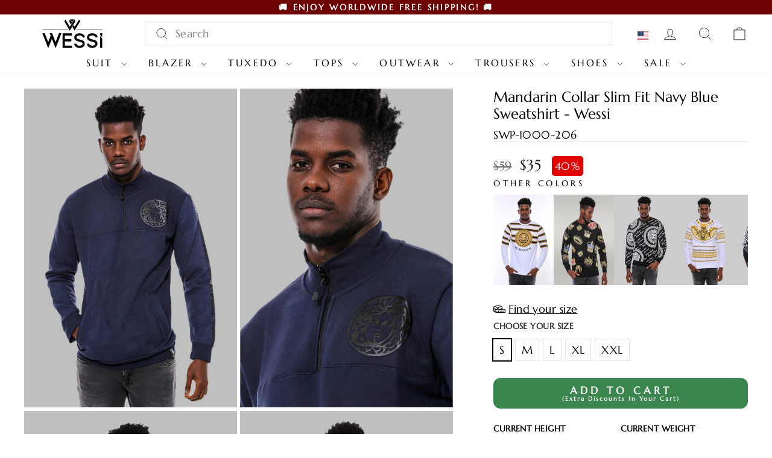

--- FILE ---
content_type: text/html; charset=utf-8
request_url: https://www.wessi.com/products/mandarin-collar-slim-fit-navy-blue-sweatshirt-wessi
body_size: 86646
content:
<!doctype html>
<html class="no-js" lang="en" dir="ltr">
<head>
 <link href="//www.wessi.com/cdn/shop/t/46/assets/slick.css?v=111080352282952091531765532723" rel="stylesheet" type="text/css" media="all" />
  <meta name="google-site-verification" content="WsoOBMAp8pcMeMWLhkbndgPPkGc81aOrF5kVzKGi8ys" />
  <script>
window.KiwiSizing = window.KiwiSizing === undefined ? {} : window.KiwiSizing;
KiwiSizing.shop = "wessiclothing.myshopify.com";


KiwiSizing.data = {
  collections: "266104930462,441983926500,426232086756,426269507812,440779112676,464505340132,426231300324",
  tags: "Collection,knitchristopher,knitthree,Outlet,Sport Clothing,Sweatshirt",
  product: "8136147534052",
  vendor: "Wessi",
  type: "Sweatshirt",
  title: "Mandarin Collar Slim Fit Navy Blue Sweatshirt - Wessi",
  images: ["\/\/www.wessi.com\/cdn\/shop\/products\/mandarin-collar-slim-fit-navy-blue-sweatshirt-3-456141-21-B.jpg?v=1724675217","\/\/www.wessi.com\/cdn\/shop\/products\/mandarin-collar-slim-fit-navy-blue-sweatshirt-3-456145-21-B.jpg?v=1724675262","\/\/www.wessi.com\/cdn\/shop\/products\/mandarin-collar-slim-fit-navy-blue-sweatshirt-3-456144-21-B.jpg?v=1724675278","\/\/www.wessi.com\/cdn\/shop\/products\/mandarin-collar-slim-fit-navy-blue-sweatshirt-3-456140-21-B.jpg?v=1724675294","\/\/www.wessi.com\/cdn\/shop\/products\/mandarin-collar-slim-fit-navy-blue-sweatshirt-3-456143-21-B.jpg?v=1724675307"],
  options: [{"name":"US Size","position":1,"values":["S","M","L","XL","XXL"]},{"name":"Color","position":2,"values":["Navy Blue"]}],
  variants: [{"id":44531850838244,"title":"S \/ Navy Blue","option1":"S","option2":"Navy Blue","option3":null,"sku":"SWP-1000-206206S","requires_shipping":true,"taxable":true,"featured_image":null,"available":true,"name":"Mandarin Collar Slim Fit Navy Blue Sweatshirt - Wessi - S \/ Navy Blue","public_title":"S \/ Navy Blue","options":["S","Navy Blue"],"price":3540,"weight":0,"compare_at_price":5900,"inventory_management":"shopify","barcode":"8682508647875","requires_selling_plan":false,"selling_plan_allocations":[]},{"id":44531850871012,"title":"M \/ Navy Blue","option1":"M","option2":"Navy Blue","option3":null,"sku":"SWP-1000-206206M","requires_shipping":true,"taxable":true,"featured_image":null,"available":true,"name":"Mandarin Collar Slim Fit Navy Blue Sweatshirt - Wessi - M \/ Navy Blue","public_title":"M \/ Navy Blue","options":["M","Navy Blue"],"price":3540,"weight":0,"compare_at_price":5900,"inventory_management":"shopify","barcode":"8682508647882","requires_selling_plan":false,"selling_plan_allocations":[]},{"id":44531850903780,"title":"L \/ Navy Blue","option1":"L","option2":"Navy Blue","option3":null,"sku":"SWP-1000-206206L","requires_shipping":true,"taxable":true,"featured_image":null,"available":true,"name":"Mandarin Collar Slim Fit Navy Blue Sweatshirt - Wessi - L \/ Navy Blue","public_title":"L \/ Navy Blue","options":["L","Navy Blue"],"price":3540,"weight":0,"compare_at_price":5900,"inventory_management":"shopify","barcode":"8682508647899","requires_selling_plan":false,"selling_plan_allocations":[]},{"id":44531850936548,"title":"XL \/ Navy Blue","option1":"XL","option2":"Navy Blue","option3":null,"sku":"SWP-1000-206206XL","requires_shipping":true,"taxable":true,"featured_image":null,"available":true,"name":"Mandarin Collar Slim Fit Navy Blue Sweatshirt - Wessi - XL \/ Navy Blue","public_title":"XL \/ Navy Blue","options":["XL","Navy Blue"],"price":3540,"weight":0,"compare_at_price":5900,"inventory_management":"shopify","barcode":"8682508647905","requires_selling_plan":false,"selling_plan_allocations":[]},{"id":44531850969316,"title":"XXL \/ Navy Blue","option1":"XXL","option2":"Navy Blue","option3":null,"sku":"SWP-1000-206206XXL","requires_shipping":true,"taxable":true,"featured_image":null,"available":true,"name":"Mandarin Collar Slim Fit Navy Blue Sweatshirt - Wessi - XXL \/ Navy Blue","public_title":"XXL \/ Navy Blue","options":["XXL","Navy Blue"],"price":3540,"weight":0,"compare_at_price":5900,"inventory_management":"shopify","barcode":"8682508647912","requires_selling_plan":false,"selling_plan_allocations":[]}],
};

</script>
  <meta charset="utf-8">
  <meta http-equiv="X-UA-Compatible" content="IE=edge,chrome=1">
  <meta name="viewport" content="width=device-width,initial-scale=1">
  <meta name="theme-color" content="#3b854f">
  <meta name="google-site-verification" content="t1P2I4gByAYjlY4QldWHd9P0rNpWTA-T7llbRD_cSh8" />
<meta name="google-site-verification" content="7lYT-NjeyUnA3R7piX4k49_AHyf9WGc6EzeDNu38rmY" />
  <link rel="canonical" href="https://www.wessi.com/products/mandarin-collar-slim-fit-navy-blue-sweatshirt-wessi">
  <link rel="preconnect" href="https://cdn.shopify.com" crossorigin>
  <link rel="preconnect" href="https://fonts.shopifycdn.com" crossorigin>
  <link rel="dns-prefetch" href="https://productreviews.shopifycdn.com">
  <link rel="dns-prefetch" href="https://ajax.googleapis.com">
  <link rel="dns-prefetch" href="https://maps.googleapis.com">
  <link rel="dns-prefetch" href="https://maps.gstatic.com"><link rel="shortcut icon" href="//www.wessi.com/cdn/shop/files/f_32x32.png?v=1705782949" type="image/png" /><title>Mandarin Collar Slim Fit Navy Blue Sweatshirt - Wessi
&ndash; Wessi -  Discover Diversity
</title>
<meta name="description" content="Get the Mandarin Collar Slim Fit Navy Blue Sweatshirt style at the most affordable price! Purchase now not to miss out campaign opportunities!"><meta property="og:site_name" content="Wessi -  Discover Diversity">
  <meta property="og:url" content="https://www.wessi.com/products/mandarin-collar-slim-fit-navy-blue-sweatshirt-wessi">
  <meta property="og:title" content="Mandarin Collar Slim Fit Navy Blue Sweatshirt - Wessi">
  <meta property="og:type" content="product">
  <meta property="og:description" content="Get the Mandarin Collar Slim Fit Navy Blue Sweatshirt style at the most affordable price! Purchase now not to miss out campaign opportunities!"><meta property="og:image" content="http://www.wessi.com/cdn/shop/products/mandarin-collar-slim-fit-navy-blue-sweatshirt-3-456141-21-B.jpg?v=1724675217">
    <meta property="og:image:secure_url" content="https://www.wessi.com/cdn/shop/products/mandarin-collar-slim-fit-navy-blue-sweatshirt-3-456141-21-B.jpg?v=1724675217">
    <meta property="og:image:width" content="600">
    <meta property="og:image:height" content="900"><meta name="twitter:site" content="@Wessimenswear">
  <meta name="twitter:card" content="summary_large_image">
  <meta name="twitter:title" content="Mandarin Collar Slim Fit Navy Blue Sweatshirt - Wessi">
  <meta name="twitter:description" content="Get the Mandarin Collar Slim Fit Navy Blue Sweatshirt style at the most affordable price! Purchase now not to miss out campaign opportunities!">
<style data-shopify>@font-face {
  font-family: Marcellus;
  font-weight: 400;
  font-style: normal;
  font-display: swap;
  src: url("//www.wessi.com/cdn/fonts/marcellus/marcellus_n4.861ea5747960894b6b5511726ea2d142a8f0789a.woff2") format("woff2"),
       url("//www.wessi.com/cdn/fonts/marcellus/marcellus_n4.e48a682a9d556d1e1629ccba95ac22b1bb6c4fa1.woff") format("woff");
}

  @font-face {
  font-family: Marcellus;
  font-weight: 400;
  font-style: normal;
  font-display: swap;
  src: url("//www.wessi.com/cdn/fonts/marcellus/marcellus_n4.861ea5747960894b6b5511726ea2d142a8f0789a.woff2") format("woff2"),
       url("//www.wessi.com/cdn/fonts/marcellus/marcellus_n4.e48a682a9d556d1e1629ccba95ac22b1bb6c4fa1.woff") format("woff");
}


  
  
  
</style><link href="//www.wessi.com/cdn/shop/t/46/assets/theme.css?v=165883491254435269621765534688" rel="stylesheet" type="text/css" media="all" />
<style data-shopify>:root {
    --typeHeaderPrimary: Marcellus;
    --typeHeaderFallback: serif;
    --typeHeaderSize: 28px;
    --typeHeaderWeight: 400;
    --typeHeaderLineHeight: 1.2;
    --typeHeaderSpacing: 0.0em;

    --typeBasePrimary:Marcellus;
    --typeBaseFallback:serif;
    --typeBaseSize: 18px;
    --typeBaseWeight: 400;
    --typeBaseSpacing: 0.025em;
    --typeBaseLineHeight: 1.2;
    --typeBaselineHeightMinus01: 1.1;

    --typeCollectionTitle: 20px;

    --iconWeight: 2px;
    --iconLinecaps: miter;

    
        --buttonRadius: 3px;
    

    --colorGridOverlayOpacity: 0.0;
    }

    .placeholder-content {
    background-image: linear-gradient(100deg, #ffffff 40%, #f7f7f7 63%, #ffffff 79%);
    }</style><script>
    document.documentElement.className = document.documentElement.className.replace('no-js', 'js');

    window.theme = window.theme || {};
    theme.routes = {
      home: "/",
      cart: "/cart.js",
      cartPage: "/cart",
      cartAdd: "/cart/add.js",
      cartChange: "/cart/change.js",
      search: "/search",
      predictiveSearch: "/search/suggest"
    };
    theme.strings = {
      soldOut: "Sold Out",
      unavailable: "Unavailable",
      inStockLabel: "In stock, ready to ship",
      oneStockLabel: "Low stock - [count] item left",
      otherStockLabel: "Low stock - [count] items left",
      willNotShipUntil: "Ready to ship [date]",
      willBeInStockAfter: "Back in stock [date]",
      waitingForStock: "Inventory on the way",
      savePrice: "Save [saved_amount]",
      cartEmpty: "Your cart is currently empty.",
      cartTermsConfirmation: "You must agree with the terms and conditions of sales to check out",
      searchCollections: "Collections",
      searchPages: "Pages",
      searchArticles: "Articles",
      productFrom: "from ",
      maxQuantity: "You can only have [quantity] of [title] in your cart."
    };
    theme.settings = {
      cartType: "drawer",
      isCustomerTemplate: false,
      moneyFormat: "${{amount_no_decimals}}",
      saveType: "percent",
      productImageSize: "natural",
      productImageCover: false,
      predictiveSearch: true,
      predictiveSearchType: null,
      predictiveSearchVendor: false,
      predictiveSearchPrice: false,
      quickView: true,
      themeName: 'Impulse',
      themeVersion: "7.4.0"
    };
  </script>

  <script>window.performance && window.performance.mark && window.performance.mark('shopify.content_for_header.start');</script><meta name="facebook-domain-verification" content="5zxlk219n1znjan3zvqnc7qsgkwthi">
<meta id="shopify-digital-wallet" name="shopify-digital-wallet" content="/33829322887/digital_wallets/dialog">
<meta name="shopify-checkout-api-token" content="d1133e9588fec2f724f8c3e3d42bf3c4">
<meta id="in-context-paypal-metadata" data-shop-id="33829322887" data-venmo-supported="false" data-environment="production" data-locale="en_US" data-paypal-v4="true" data-currency="USD">
<link rel="alternate" hreflang="x-default" href="https://www.wessi.com/products/mandarin-collar-slim-fit-navy-blue-sweatshirt-wessi">
<link rel="alternate" hreflang="en" href="https://www.wessi.com/products/mandarin-collar-slim-fit-navy-blue-sweatshirt-wessi">
<link rel="alternate" hreflang="es" href="https://www.wessi.com/es/products/mandarin-collar-slim-fit-navy-blue-sweatshirt-wessi">
<link rel="alternate" hreflang="it" href="https://www.wessi.com/it/products/mandarin-collar-slim-fit-navy-blue-sweatshirt-wessi">
<link rel="alternate" hreflang="ar" href="https://www.wessi.com/ar/products/mandarin-collar-slim-fit-navy-blue-sweatshirt-wessi">
<link rel="alternate" hreflang="fr" href="https://www.wessi.com/fr/products/mandarin-collar-slim-fit-navy-blue-sweatshirt-wessi">
<link rel="alternate" hreflang="ru" href="https://www.wessi.com/ru/products/mandarin-collar-slim-fit-navy-blue-sweatshirt-wessi">
<link rel="alternate" type="application/json+oembed" href="https://www.wessi.com/products/mandarin-collar-slim-fit-navy-blue-sweatshirt-wessi.oembed">
<script async="async" src="/checkouts/internal/preloads.js?locale=en-US"></script>
<link rel="preconnect" href="https://shop.app" crossorigin="anonymous">
<script async="async" src="https://shop.app/checkouts/internal/preloads.js?locale=en-US&shop_id=33829322887" crossorigin="anonymous"></script>
<script id="apple-pay-shop-capabilities" type="application/json">{"shopId":33829322887,"countryCode":"US","currencyCode":"USD","merchantCapabilities":["supports3DS"],"merchantId":"gid:\/\/shopify\/Shop\/33829322887","merchantName":"Wessi -  Discover Diversity","requiredBillingContactFields":["postalAddress","email","phone"],"requiredShippingContactFields":["postalAddress","email","phone"],"shippingType":"shipping","supportedNetworks":["visa","masterCard","amex","discover","elo","jcb"],"total":{"type":"pending","label":"Wessi -  Discover Diversity","amount":"1.00"},"shopifyPaymentsEnabled":true,"supportsSubscriptions":true}</script>
<script id="shopify-features" type="application/json">{"accessToken":"d1133e9588fec2f724f8c3e3d42bf3c4","betas":["rich-media-storefront-analytics"],"domain":"www.wessi.com","predictiveSearch":true,"shopId":33829322887,"locale":"en"}</script>
<script>var Shopify = Shopify || {};
Shopify.shop = "wessiclothing.myshopify.com";
Shopify.locale = "en";
Shopify.currency = {"active":"USD","rate":"1.0"};
Shopify.country = "US";
Shopify.theme = {"name":"12-Dec. New of Live (live-bkp)S...","id":154528547044,"schema_name":"Impulse","schema_version":"7.4.0","theme_store_id":null,"role":"main"};
Shopify.theme.handle = "null";
Shopify.theme.style = {"id":null,"handle":null};
Shopify.cdnHost = "www.wessi.com/cdn";
Shopify.routes = Shopify.routes || {};
Shopify.routes.root = "/";</script>
<script type="module">!function(o){(o.Shopify=o.Shopify||{}).modules=!0}(window);</script>
<script>!function(o){function n(){var o=[];function n(){o.push(Array.prototype.slice.apply(arguments))}return n.q=o,n}var t=o.Shopify=o.Shopify||{};t.loadFeatures=n(),t.autoloadFeatures=n()}(window);</script>
<script>
  window.ShopifyPay = window.ShopifyPay || {};
  window.ShopifyPay.apiHost = "shop.app\/pay";
  window.ShopifyPay.redirectState = null;
</script>
<script id="shop-js-analytics" type="application/json">{"pageType":"product"}</script>
<script defer="defer" async type="module" src="//www.wessi.com/cdn/shopifycloud/shop-js/modules/v2/client.init-shop-cart-sync_C5BV16lS.en.esm.js"></script>
<script defer="defer" async type="module" src="//www.wessi.com/cdn/shopifycloud/shop-js/modules/v2/chunk.common_CygWptCX.esm.js"></script>
<script type="module">
  await import("//www.wessi.com/cdn/shopifycloud/shop-js/modules/v2/client.init-shop-cart-sync_C5BV16lS.en.esm.js");
await import("//www.wessi.com/cdn/shopifycloud/shop-js/modules/v2/chunk.common_CygWptCX.esm.js");

  window.Shopify.SignInWithShop?.initShopCartSync?.({"fedCMEnabled":true,"windoidEnabled":true});

</script>
<script defer="defer" async type="module" src="//www.wessi.com/cdn/shopifycloud/shop-js/modules/v2/client.payment-terms_CZxnsJam.en.esm.js"></script>
<script defer="defer" async type="module" src="//www.wessi.com/cdn/shopifycloud/shop-js/modules/v2/chunk.common_CygWptCX.esm.js"></script>
<script defer="defer" async type="module" src="//www.wessi.com/cdn/shopifycloud/shop-js/modules/v2/chunk.modal_D71HUcav.esm.js"></script>
<script type="module">
  await import("//www.wessi.com/cdn/shopifycloud/shop-js/modules/v2/client.payment-terms_CZxnsJam.en.esm.js");
await import("//www.wessi.com/cdn/shopifycloud/shop-js/modules/v2/chunk.common_CygWptCX.esm.js");
await import("//www.wessi.com/cdn/shopifycloud/shop-js/modules/v2/chunk.modal_D71HUcav.esm.js");

  
</script>
<script>
  window.Shopify = window.Shopify || {};
  if (!window.Shopify.featureAssets) window.Shopify.featureAssets = {};
  window.Shopify.featureAssets['shop-js'] = {"shop-cart-sync":["modules/v2/client.shop-cart-sync_ZFArdW7E.en.esm.js","modules/v2/chunk.common_CygWptCX.esm.js"],"init-fed-cm":["modules/v2/client.init-fed-cm_CmiC4vf6.en.esm.js","modules/v2/chunk.common_CygWptCX.esm.js"],"shop-button":["modules/v2/client.shop-button_tlx5R9nI.en.esm.js","modules/v2/chunk.common_CygWptCX.esm.js"],"shop-cash-offers":["modules/v2/client.shop-cash-offers_DOA2yAJr.en.esm.js","modules/v2/chunk.common_CygWptCX.esm.js","modules/v2/chunk.modal_D71HUcav.esm.js"],"init-windoid":["modules/v2/client.init-windoid_sURxWdc1.en.esm.js","modules/v2/chunk.common_CygWptCX.esm.js"],"shop-toast-manager":["modules/v2/client.shop-toast-manager_ClPi3nE9.en.esm.js","modules/v2/chunk.common_CygWptCX.esm.js"],"init-shop-email-lookup-coordinator":["modules/v2/client.init-shop-email-lookup-coordinator_B8hsDcYM.en.esm.js","modules/v2/chunk.common_CygWptCX.esm.js"],"init-shop-cart-sync":["modules/v2/client.init-shop-cart-sync_C5BV16lS.en.esm.js","modules/v2/chunk.common_CygWptCX.esm.js"],"avatar":["modules/v2/client.avatar_BTnouDA3.en.esm.js"],"pay-button":["modules/v2/client.pay-button_FdsNuTd3.en.esm.js","modules/v2/chunk.common_CygWptCX.esm.js"],"init-customer-accounts":["modules/v2/client.init-customer-accounts_DxDtT_ad.en.esm.js","modules/v2/client.shop-login-button_C5VAVYt1.en.esm.js","modules/v2/chunk.common_CygWptCX.esm.js","modules/v2/chunk.modal_D71HUcav.esm.js"],"init-shop-for-new-customer-accounts":["modules/v2/client.init-shop-for-new-customer-accounts_ChsxoAhi.en.esm.js","modules/v2/client.shop-login-button_C5VAVYt1.en.esm.js","modules/v2/chunk.common_CygWptCX.esm.js","modules/v2/chunk.modal_D71HUcav.esm.js"],"shop-login-button":["modules/v2/client.shop-login-button_C5VAVYt1.en.esm.js","modules/v2/chunk.common_CygWptCX.esm.js","modules/v2/chunk.modal_D71HUcav.esm.js"],"init-customer-accounts-sign-up":["modules/v2/client.init-customer-accounts-sign-up_CPSyQ0Tj.en.esm.js","modules/v2/client.shop-login-button_C5VAVYt1.en.esm.js","modules/v2/chunk.common_CygWptCX.esm.js","modules/v2/chunk.modal_D71HUcav.esm.js"],"shop-follow-button":["modules/v2/client.shop-follow-button_Cva4Ekp9.en.esm.js","modules/v2/chunk.common_CygWptCX.esm.js","modules/v2/chunk.modal_D71HUcav.esm.js"],"checkout-modal":["modules/v2/client.checkout-modal_BPM8l0SH.en.esm.js","modules/v2/chunk.common_CygWptCX.esm.js","modules/v2/chunk.modal_D71HUcav.esm.js"],"lead-capture":["modules/v2/client.lead-capture_Bi8yE_yS.en.esm.js","modules/v2/chunk.common_CygWptCX.esm.js","modules/v2/chunk.modal_D71HUcav.esm.js"],"shop-login":["modules/v2/client.shop-login_D6lNrXab.en.esm.js","modules/v2/chunk.common_CygWptCX.esm.js","modules/v2/chunk.modal_D71HUcav.esm.js"],"payment-terms":["modules/v2/client.payment-terms_CZxnsJam.en.esm.js","modules/v2/chunk.common_CygWptCX.esm.js","modules/v2/chunk.modal_D71HUcav.esm.js"]};
</script>
<script>(function() {
  var isLoaded = false;
  function asyncLoad() {
    if (isLoaded) return;
    isLoaded = true;
    var urls = ["https:\/\/cdn.logbase.io\/lb-upsell-wrapper.js?shop=wessiclothing.myshopify.com","\/\/cdn.shopify.com\/proxy\/62f14981cd807d7af89f96e2163ff7b49185470ee19e6359d0669deba6859af9\/app.ilovebyob.com\/static\/shopify_app\/js\/cart.js?shop=wessiclothing.myshopify.com\u0026sp-cache-control=cHVibGljLCBtYXgtYWdlPTkwMA","https:\/\/loox.io\/widget\/0ihWar3reD\/loox.1722335432256.js?shop=wessiclothing.myshopify.com"];
    for (var i = 0; i < urls.length; i++) {
      var s = document.createElement('script');
      s.type = 'text/javascript';
      s.async = true;
      s.src = urls[i];
      var x = document.getElementsByTagName('script')[0];
      x.parentNode.insertBefore(s, x);
    }
  };
  if(window.attachEvent) {
    window.attachEvent('onload', asyncLoad);
  } else {
    window.addEventListener('load', asyncLoad, false);
  }
})();</script>
<script id="__st">var __st={"a":33829322887,"offset":-18000,"reqid":"d3417fc1-0c5c-4e1a-813d-ddf6dca7b22b-1768602241","pageurl":"www.wessi.com\/products\/mandarin-collar-slim-fit-navy-blue-sweatshirt-wessi","u":"7b22e2278a3d","p":"product","rtyp":"product","rid":8136147534052};</script>
<script>window.ShopifyPaypalV4VisibilityTracking = true;</script>
<script id="captcha-bootstrap">!function(){'use strict';const t='contact',e='account',n='new_comment',o=[[t,t],['blogs',n],['comments',n],[t,'customer']],c=[[e,'customer_login'],[e,'guest_login'],[e,'recover_customer_password'],[e,'create_customer']],r=t=>t.map((([t,e])=>`form[action*='/${t}']:not([data-nocaptcha='true']) input[name='form_type'][value='${e}']`)).join(','),a=t=>()=>t?[...document.querySelectorAll(t)].map((t=>t.form)):[];function s(){const t=[...o],e=r(t);return a(e)}const i='password',u='form_key',d=['recaptcha-v3-token','g-recaptcha-response','h-captcha-response',i],f=()=>{try{return window.sessionStorage}catch{return}},m='__shopify_v',_=t=>t.elements[u];function p(t,e,n=!1){try{const o=window.sessionStorage,c=JSON.parse(o.getItem(e)),{data:r}=function(t){const{data:e,action:n}=t;return t[m]||n?{data:e,action:n}:{data:t,action:n}}(c);for(const[e,n]of Object.entries(r))t.elements[e]&&(t.elements[e].value=n);n&&o.removeItem(e)}catch(o){console.error('form repopulation failed',{error:o})}}const l='form_type',E='cptcha';function T(t){t.dataset[E]=!0}const w=window,h=w.document,L='Shopify',v='ce_forms',y='captcha';let A=!1;((t,e)=>{const n=(g='f06e6c50-85a8-45c8-87d0-21a2b65856fe',I='https://cdn.shopify.com/shopifycloud/storefront-forms-hcaptcha/ce_storefront_forms_captcha_hcaptcha.v1.5.2.iife.js',D={infoText:'Protected by hCaptcha',privacyText:'Privacy',termsText:'Terms'},(t,e,n)=>{const o=w[L][v],c=o.bindForm;if(c)return c(t,g,e,D).then(n);var r;o.q.push([[t,g,e,D],n]),r=I,A||(h.body.append(Object.assign(h.createElement('script'),{id:'captcha-provider',async:!0,src:r})),A=!0)});var g,I,D;w[L]=w[L]||{},w[L][v]=w[L][v]||{},w[L][v].q=[],w[L][y]=w[L][y]||{},w[L][y].protect=function(t,e){n(t,void 0,e),T(t)},Object.freeze(w[L][y]),function(t,e,n,w,h,L){const[v,y,A,g]=function(t,e,n){const i=e?o:[],u=t?c:[],d=[...i,...u],f=r(d),m=r(i),_=r(d.filter((([t,e])=>n.includes(e))));return[a(f),a(m),a(_),s()]}(w,h,L),I=t=>{const e=t.target;return e instanceof HTMLFormElement?e:e&&e.form},D=t=>v().includes(t);t.addEventListener('submit',(t=>{const e=I(t);if(!e)return;const n=D(e)&&!e.dataset.hcaptchaBound&&!e.dataset.recaptchaBound,o=_(e),c=g().includes(e)&&(!o||!o.value);(n||c)&&t.preventDefault(),c&&!n&&(function(t){try{if(!f())return;!function(t){const e=f();if(!e)return;const n=_(t);if(!n)return;const o=n.value;o&&e.removeItem(o)}(t);const e=Array.from(Array(32),(()=>Math.random().toString(36)[2])).join('');!function(t,e){_(t)||t.append(Object.assign(document.createElement('input'),{type:'hidden',name:u})),t.elements[u].value=e}(t,e),function(t,e){const n=f();if(!n)return;const o=[...t.querySelectorAll(`input[type='${i}']`)].map((({name:t})=>t)),c=[...d,...o],r={};for(const[a,s]of new FormData(t).entries())c.includes(a)||(r[a]=s);n.setItem(e,JSON.stringify({[m]:1,action:t.action,data:r}))}(t,e)}catch(e){console.error('failed to persist form',e)}}(e),e.submit())}));const S=(t,e)=>{t&&!t.dataset[E]&&(n(t,e.some((e=>e===t))),T(t))};for(const o of['focusin','change'])t.addEventListener(o,(t=>{const e=I(t);D(e)&&S(e,y())}));const B=e.get('form_key'),M=e.get(l),P=B&&M;t.addEventListener('DOMContentLoaded',(()=>{const t=y();if(P)for(const e of t)e.elements[l].value===M&&p(e,B);[...new Set([...A(),...v().filter((t=>'true'===t.dataset.shopifyCaptcha))])].forEach((e=>S(e,t)))}))}(h,new URLSearchParams(w.location.search),n,t,e,['guest_login'])})(!0,!0)}();</script>
<script integrity="sha256-4kQ18oKyAcykRKYeNunJcIwy7WH5gtpwJnB7kiuLZ1E=" data-source-attribution="shopify.loadfeatures" defer="defer" src="//www.wessi.com/cdn/shopifycloud/storefront/assets/storefront/load_feature-a0a9edcb.js" crossorigin="anonymous"></script>
<script crossorigin="anonymous" defer="defer" src="//www.wessi.com/cdn/shopifycloud/storefront/assets/shopify_pay/storefront-65b4c6d7.js?v=20250812"></script>
<script data-source-attribution="shopify.dynamic_checkout.dynamic.init">var Shopify=Shopify||{};Shopify.PaymentButton=Shopify.PaymentButton||{isStorefrontPortableWallets:!0,init:function(){window.Shopify.PaymentButton.init=function(){};var t=document.createElement("script");t.src="https://www.wessi.com/cdn/shopifycloud/portable-wallets/latest/portable-wallets.en.js",t.type="module",document.head.appendChild(t)}};
</script>
<script data-source-attribution="shopify.dynamic_checkout.buyer_consent">
  function portableWalletsHideBuyerConsent(e){var t=document.getElementById("shopify-buyer-consent"),n=document.getElementById("shopify-subscription-policy-button");t&&n&&(t.classList.add("hidden"),t.setAttribute("aria-hidden","true"),n.removeEventListener("click",e))}function portableWalletsShowBuyerConsent(e){var t=document.getElementById("shopify-buyer-consent"),n=document.getElementById("shopify-subscription-policy-button");t&&n&&(t.classList.remove("hidden"),t.removeAttribute("aria-hidden"),n.addEventListener("click",e))}window.Shopify?.PaymentButton&&(window.Shopify.PaymentButton.hideBuyerConsent=portableWalletsHideBuyerConsent,window.Shopify.PaymentButton.showBuyerConsent=portableWalletsShowBuyerConsent);
</script>
<script data-source-attribution="shopify.dynamic_checkout.cart.bootstrap">document.addEventListener("DOMContentLoaded",(function(){function t(){return document.querySelector("shopify-accelerated-checkout-cart, shopify-accelerated-checkout")}if(t())Shopify.PaymentButton.init();else{new MutationObserver((function(e,n){t()&&(Shopify.PaymentButton.init(),n.disconnect())})).observe(document.body,{childList:!0,subtree:!0})}}));
</script>
<link id="shopify-accelerated-checkout-styles" rel="stylesheet" media="screen" href="https://www.wessi.com/cdn/shopifycloud/portable-wallets/latest/accelerated-checkout-backwards-compat.css" crossorigin="anonymous">
<style id="shopify-accelerated-checkout-cart">
        #shopify-buyer-consent {
  margin-top: 1em;
  display: inline-block;
  width: 100%;
}

#shopify-buyer-consent.hidden {
  display: none;
}

#shopify-subscription-policy-button {
  background: none;
  border: none;
  padding: 0;
  text-decoration: underline;
  font-size: inherit;
  cursor: pointer;
}

#shopify-subscription-policy-button::before {
  box-shadow: none;
}

      </style>

<script>window.performance && window.performance.mark && window.performance.mark('shopify.content_for_header.end');</script>

  <script src="//www.wessi.com/cdn/shop/t/46/assets/vendor-scripts-v11.js" defer="defer"></script><link rel="stylesheet" href="//www.wessi.com/cdn/shop/t/46/assets/country-flags.css"><style>
  .product__price-savings {
  background-color: #e30000;
  color: #ffffff;
  padding: 5px;
  border-radius: 5px;
}
</style>

  <style>

      .icon_shipping_text{
        margin-top:12px !important;
      }

    .icon_discount_text:has-text("15% Off") {
        margin-left: 10px !important;
    }

    #CU_container .icon_wrapper .icon{
      height: 30px !important;
      width: 30px !important;
      margin-top: 10px !important;
    }

    .icon_shipping_goal_text{
      margin-right:15px !important;
    }
    @font-face {
      font-family: 'TwentiethCenturyforKenmoreBold';
      src: url('https://cdn.shopify.com/s/files/1/0338/2932/2887/files/TwentiethCenturyforKenmoreBold.ttf?v=1745578624') format('truetype');
      font-weight: normal;
      font-style: normal;
    }
    .cart__checkout-wrapper button {
    font-family: 'TwentiethCenturyforKenmoreBold';
}
  </style>  
  <script>

  var override_js = true;
  </script>

 <script src="//www.wessi.com/cdn/shop/t/46/assets/CU_script.js?v=166858960855459760631765532718" defer="defer"></script>

  <script src="//www.wessi.com/cdn/shop/t/46/assets/theme.js?v=64528303770954604451765533699" defer="defer"></script>

  <script async defer src="https://tools.luckyorange.com/core/lo.js?site-id=9907d840"></script>
<!-- BEGIN app block: shopify://apps/geoip-country-redirect/blocks/speeedup_link/a3fa1a12-9aad-4707-ab56-45ccf9191aa7 --><!-- BEGIN app snippet: flags-style --><style id='sgcr-flags-css'>.sgcr-flag {display: inline-block;background-size: contain;background-position: 50%;background-repeat: no-repeat;margin: 0;padding: 0;}.sgcr-flag-af { background-image: url("https://cdn.shopify.com/extensions/01999528-f499-72e0-8480-893097d05005/extension_uid_update.v.0.0.1/assets/af.svg")}.sgcr-flag-ak { background-image: url("https://cdn.shopify.com/extensions/01999528-f499-72e0-8480-893097d05005/extension_uid_update.v.0.0.1/assets/ak.svg")}.sgcr-flag-am { background-image: url("https://cdn.shopify.com/extensions/01999528-f499-72e0-8480-893097d05005/extension_uid_update.v.0.0.1/assets/am.svg")}.sgcr-flag-ar { background-image: url("https://cdn.shopify.com/extensions/01999528-f499-72e0-8480-893097d05005/extension_uid_update.v.0.0.1/assets/ar.svg")}.sgcr-flag-as { background-image: url("https://cdn.shopify.com/extensions/01999528-f499-72e0-8480-893097d05005/extension_uid_update.v.0.0.1/assets/as.svg")}.sgcr-flag-az { background-image: url("https://cdn.shopify.com/extensions/01999528-f499-72e0-8480-893097d05005/extension_uid_update.v.0.0.1/assets/az.svg")}.sgcr-flag-be { background-image: url("https://cdn.shopify.com/extensions/01999528-f499-72e0-8480-893097d05005/extension_uid_update.v.0.0.1/assets/be.svg")}.sgcr-flag-bg { background-image: url("https://cdn.shopify.com/extensions/01999528-f499-72e0-8480-893097d05005/extension_uid_update.v.0.0.1/assets/bg.svg")}.sgcr-flag-bm { background-image: url("https://cdn.shopify.com/extensions/01999528-f499-72e0-8480-893097d05005/extension_uid_update.v.0.0.1/assets/bm.svg")}.sgcr-flag-bn { background-image: url("https://cdn.shopify.com/extensions/01999528-f499-72e0-8480-893097d05005/extension_uid_update.v.0.0.1/assets/bn.svg")}.sgcr-flag-bo { background-image: url("https://cdn.shopify.com/extensions/01999528-f499-72e0-8480-893097d05005/extension_uid_update.v.0.0.1/assets/bo.svg")}.sgcr-flag-br { background-image: url("https://cdn.shopify.com/extensions/01999528-f499-72e0-8480-893097d05005/extension_uid_update.v.0.0.1/assets/br.svg")}.sgcr-flag-bs { background-image: url("https://cdn.shopify.com/extensions/01999528-f499-72e0-8480-893097d05005/extension_uid_update.v.0.0.1/assets/bs.svg")}.sgcr-flag-ca { background-image: url("https://cdn.shopify.com/extensions/01999528-f499-72e0-8480-893097d05005/extension_uid_update.v.0.0.1/assets/ca.svg")}.sgcr-flag-ce { background-image: url("https://cdn.shopify.com/extensions/01999528-f499-72e0-8480-893097d05005/extension_uid_update.v.0.0.1/assets/ce.svg")}.sgcr-flag-ckb { background-image: url("https://cdn.shopify.com/extensions/01999528-f499-72e0-8480-893097d05005/extension_uid_update.v.0.0.1/assets/ckb.svg")}.sgcr-flag-cs { background-image: url("https://cdn.shopify.com/extensions/01999528-f499-72e0-8480-893097d05005/extension_uid_update.v.0.0.1/assets/cs.svg")}.sgcr-flag-cy { background-image: url("https://cdn.shopify.com/extensions/01999528-f499-72e0-8480-893097d05005/extension_uid_update.v.0.0.1/assets/cy.svg")}.sgcr-flag-da { background-image: url("https://cdn.shopify.com/extensions/01999528-f499-72e0-8480-893097d05005/extension_uid_update.v.0.0.1/assets/da.svg")}.sgcr-flag-de { background-image: url("https://cdn.shopify.com/extensions/01999528-f499-72e0-8480-893097d05005/extension_uid_update.v.0.0.1/assets/de.svg")}.sgcr-flag-dz { background-image: url("https://cdn.shopify.com/extensions/01999528-f499-72e0-8480-893097d05005/extension_uid_update.v.0.0.1/assets/dz.svg")}.sgcr-flag-ee { background-image: url("https://cdn.shopify.com/extensions/01999528-f499-72e0-8480-893097d05005/extension_uid_update.v.0.0.1/assets/ee.svg")}.sgcr-flag-el { background-image: url("https://cdn.shopify.com/extensions/01999528-f499-72e0-8480-893097d05005/extension_uid_update.v.0.0.1/assets/el.svg")}.sgcr-flag-en { background-image: url("https://cdn.shopify.com/extensions/01999528-f499-72e0-8480-893097d05005/extension_uid_update.v.0.0.1/assets/en.svg")}.sgcr-flag-eo { background-image: url("https://cdn.shopify.com/extensions/01999528-f499-72e0-8480-893097d05005/extension_uid_update.v.0.0.1/assets/eo.svg")}.sgcr-flag-es { background-image: url("https://cdn.shopify.com/extensions/01999528-f499-72e0-8480-893097d05005/extension_uid_update.v.0.0.1/assets/es.svg")}.sgcr-flag-et { background-image: url("https://cdn.shopify.com/extensions/01999528-f499-72e0-8480-893097d05005/extension_uid_update.v.0.0.1/assets/et.svg")}.sgcr-flag-eu { background-image: url("https://cdn.shopify.com/extensions/01999528-f499-72e0-8480-893097d05005/extension_uid_update.v.0.0.1/assets/eu.svg")}.sgcr-flag-fa { background-image: url("https://cdn.shopify.com/extensions/01999528-f499-72e0-8480-893097d05005/extension_uid_update.v.0.0.1/assets/fa.svg")}.sgcr-flag-ff { background-image: url("https://cdn.shopify.com/extensions/01999528-f499-72e0-8480-893097d05005/extension_uid_update.v.0.0.1/assets/ff.svg")}.sgcr-flag-fi { background-image: url("https://cdn.shopify.com/extensions/01999528-f499-72e0-8480-893097d05005/extension_uid_update.v.0.0.1/assets/fi.svg")}.sgcr-flag-fil { background-image: url("https://cdn.shopify.com/extensions/01999528-f499-72e0-8480-893097d05005/extension_uid_update.v.0.0.1/assets/fil.svg")}.sgcr-flag-fo { background-image: url("https://cdn.shopify.com/extensions/01999528-f499-72e0-8480-893097d05005/extension_uid_update.v.0.0.1/assets/fo.svg")}.sgcr-flag-fr { background-image: url("https://cdn.shopify.com/extensions/01999528-f499-72e0-8480-893097d05005/extension_uid_update.v.0.0.1/assets/fr.svg")}.sgcr-flag-fy { background-image: url("https://cdn.shopify.com/extensions/01999528-f499-72e0-8480-893097d05005/extension_uid_update.v.0.0.1/assets/fy.svg")}.sgcr-flag-ga { background-image: url("https://cdn.shopify.com/extensions/01999528-f499-72e0-8480-893097d05005/extension_uid_update.v.0.0.1/assets/ga.svg")}.sgcr-flag-gd { background-image: url("https://cdn.shopify.com/extensions/01999528-f499-72e0-8480-893097d05005/extension_uid_update.v.0.0.1/assets/gd.svg")}.sgcr-flag-gl { background-image: url("https://cdn.shopify.com/extensions/01999528-f499-72e0-8480-893097d05005/extension_uid_update.v.0.0.1/assets/gl.svg")}.sgcr-flag-gu { background-image: url("https://cdn.shopify.com/extensions/01999528-f499-72e0-8480-893097d05005/extension_uid_update.v.0.0.1/assets/gu.svg")}.sgcr-flag-gv { background-image: url("https://cdn.shopify.com/extensions/01999528-f499-72e0-8480-893097d05005/extension_uid_update.v.0.0.1/assets/gv.svg")}.sgcr-flag-ha { background-image: url("https://cdn.shopify.com/extensions/01999528-f499-72e0-8480-893097d05005/extension_uid_update.v.0.0.1/assets/ha.svg")}.sgcr-flag-he { background-image: url("https://cdn.shopify.com/extensions/01999528-f499-72e0-8480-893097d05005/extension_uid_update.v.0.0.1/assets/he.svg")}.sgcr-flag-hi { background-image: url("https://cdn.shopify.com/extensions/01999528-f499-72e0-8480-893097d05005/extension_uid_update.v.0.0.1/assets/hi.svg")}.sgcr-flag-hr { background-image: url("https://cdn.shopify.com/extensions/01999528-f499-72e0-8480-893097d05005/extension_uid_update.v.0.0.1/assets/hr.svg")}.sgcr-flag-hu { background-image: url("https://cdn.shopify.com/extensions/01999528-f499-72e0-8480-893097d05005/extension_uid_update.v.0.0.1/assets/hu.svg")}.sgcr-flag-hy { background-image: url("https://cdn.shopify.com/extensions/01999528-f499-72e0-8480-893097d05005/extension_uid_update.v.0.0.1/assets/hy.svg")}.sgcr-flag-ia { background-image: url("https://cdn.shopify.com/extensions/01999528-f499-72e0-8480-893097d05005/extension_uid_update.v.0.0.1/assets/ia.svg")}.sgcr-flag-id { background-image: url("https://cdn.shopify.com/extensions/01999528-f499-72e0-8480-893097d05005/extension_uid_update.v.0.0.1/assets/id.svg")}.sgcr-flag-ig { background-image: url("https://cdn.shopify.com/extensions/01999528-f499-72e0-8480-893097d05005/extension_uid_update.v.0.0.1/assets/ig.svg")}.sgcr-flag-ii { background-image: url("https://cdn.shopify.com/extensions/01999528-f499-72e0-8480-893097d05005/extension_uid_update.v.0.0.1/assets/ii.svg")}.sgcr-flag-is { background-image: url("https://cdn.shopify.com/extensions/01999528-f499-72e0-8480-893097d05005/extension_uid_update.v.0.0.1/assets/is.svg")}.sgcr-flag-it { background-image: url("https://cdn.shopify.com/extensions/01999528-f499-72e0-8480-893097d05005/extension_uid_update.v.0.0.1/assets/it.svg")}.sgcr-flag-ja { background-image: url("https://cdn.shopify.com/extensions/01999528-f499-72e0-8480-893097d05005/extension_uid_update.v.0.0.1/assets/ja.svg")}.sgcr-flag-jv { background-image: url("https://cdn.shopify.com/extensions/01999528-f499-72e0-8480-893097d05005/extension_uid_update.v.0.0.1/assets/jv.svg")}.sgcr-flag-ka { background-image: url("https://cdn.shopify.com/extensions/01999528-f499-72e0-8480-893097d05005/extension_uid_update.v.0.0.1/assets/ka.svg")}.sgcr-flag-ki { background-image: url("https://cdn.shopify.com/extensions/01999528-f499-72e0-8480-893097d05005/extension_uid_update.v.0.0.1/assets/ki.svg")}.sgcr-flag-kk { background-image: url("https://cdn.shopify.com/extensions/01999528-f499-72e0-8480-893097d05005/extension_uid_update.v.0.0.1/assets/kk.svg")}.sgcr-flag-kl { background-image: url("https://cdn.shopify.com/extensions/01999528-f499-72e0-8480-893097d05005/extension_uid_update.v.0.0.1/assets/kl.svg")}.sgcr-flag-km { background-image: url("https://cdn.shopify.com/extensions/01999528-f499-72e0-8480-893097d05005/extension_uid_update.v.0.0.1/assets/km.svg")}.sgcr-flag-kn { background-image: url("https://cdn.shopify.com/extensions/01999528-f499-72e0-8480-893097d05005/extension_uid_update.v.0.0.1/assets/kn.svg")}.sgcr-flag-ko { background-image: url("https://cdn.shopify.com/extensions/01999528-f499-72e0-8480-893097d05005/extension_uid_update.v.0.0.1/assets/ko.svg")}.sgcr-flag-ks { background-image: url("https://cdn.shopify.com/extensions/01999528-f499-72e0-8480-893097d05005/extension_uid_update.v.0.0.1/assets/ks.svg")}.sgcr-flag-ku { background-image: url("https://cdn.shopify.com/extensions/01999528-f499-72e0-8480-893097d05005/extension_uid_update.v.0.0.1/assets/ku.svg")}.sgcr-flag-kw { background-image: url("https://cdn.shopify.com/extensions/01999528-f499-72e0-8480-893097d05005/extension_uid_update.v.0.0.1/assets/kw.svg")}.sgcr-flag-ky { background-image: url("https://cdn.shopify.com/extensions/01999528-f499-72e0-8480-893097d05005/extension_uid_update.v.0.0.1/assets/ky.svg")}.sgcr-flag-lb { background-image: url("https://cdn.shopify.com/extensions/01999528-f499-72e0-8480-893097d05005/extension_uid_update.v.0.0.1/assets/lb.svg")}.sgcr-flag-lg { background-image: url("https://cdn.shopify.com/extensions/01999528-f499-72e0-8480-893097d05005/extension_uid_update.v.0.0.1/assets/lg.svg")}.sgcr-flag-ln { background-image: url("https://cdn.shopify.com/extensions/01999528-f499-72e0-8480-893097d05005/extension_uid_update.v.0.0.1/assets/ln.svg")}.sgcr-flag-lo { background-image: url("https://cdn.shopify.com/extensions/01999528-f499-72e0-8480-893097d05005/extension_uid_update.v.0.0.1/assets/lo.svg")}.sgcr-flag-lt { background-image: url("https://cdn.shopify.com/extensions/01999528-f499-72e0-8480-893097d05005/extension_uid_update.v.0.0.1/assets/lt.svg")}.sgcr-flag-lu { background-image: url("https://cdn.shopify.com/extensions/01999528-f499-72e0-8480-893097d05005/extension_uid_update.v.0.0.1/assets/lu.svg")}.sgcr-flag-lv { background-image: url("https://cdn.shopify.com/extensions/01999528-f499-72e0-8480-893097d05005/extension_uid_update.v.0.0.1/assets/lv.svg")}.sgcr-flag-mg { background-image: url("https://cdn.shopify.com/extensions/01999528-f499-72e0-8480-893097d05005/extension_uid_update.v.0.0.1/assets/mg.svg")}.sgcr-flag-mi { background-image: url("https://cdn.shopify.com/extensions/01999528-f499-72e0-8480-893097d05005/extension_uid_update.v.0.0.1/assets/mi.svg")}.sgcr-flag-mk { background-image: url("https://cdn.shopify.com/extensions/01999528-f499-72e0-8480-893097d05005/extension_uid_update.v.0.0.1/assets/mk.svg")}.sgcr-flag-ml { background-image: url("https://cdn.shopify.com/extensions/01999528-f499-72e0-8480-893097d05005/extension_uid_update.v.0.0.1/assets/ml.svg")}.sgcr-flag-mn { background-image: url("https://cdn.shopify.com/extensions/01999528-f499-72e0-8480-893097d05005/extension_uid_update.v.0.0.1/assets/mn.svg")}.sgcr-flag-mr { background-image: url("https://cdn.shopify.com/extensions/01999528-f499-72e0-8480-893097d05005/extension_uid_update.v.0.0.1/assets/mr.svg")}.sgcr-flag-ms { background-image: url("https://cdn.shopify.com/extensions/01999528-f499-72e0-8480-893097d05005/extension_uid_update.v.0.0.1/assets/ms.svg")}.sgcr-flag-mt { background-image: url("https://cdn.shopify.com/extensions/01999528-f499-72e0-8480-893097d05005/extension_uid_update.v.0.0.1/assets/mt.svg")}.sgcr-flag-my { background-image: url("https://cdn.shopify.com/extensions/01999528-f499-72e0-8480-893097d05005/extension_uid_update.v.0.0.1/assets/my.svg")}.sgcr-flag-nb { background-image: url("https://cdn.shopify.com/extensions/01999528-f499-72e0-8480-893097d05005/extension_uid_update.v.0.0.1/assets/nb.svg")}.sgcr-flag-nd { background-image: url("https://cdn.shopify.com/extensions/01999528-f499-72e0-8480-893097d05005/extension_uid_update.v.0.0.1/assets/nd.svg")}.sgcr-flag-ne { background-image: url("https://cdn.shopify.com/extensions/01999528-f499-72e0-8480-893097d05005/extension_uid_update.v.0.0.1/assets/ne.svg")}.sgcr-flag-nl { background-image: url("https://cdn.shopify.com/extensions/01999528-f499-72e0-8480-893097d05005/extension_uid_update.v.0.0.1/assets/nl.svg")}.sgcr-flag-nn { background-image: url("https://cdn.shopify.com/extensions/01999528-f499-72e0-8480-893097d05005/extension_uid_update.v.0.0.1/assets/nn.svg")}.sgcr-flag-no { background-image: url("https://cdn.shopify.com/extensions/01999528-f499-72e0-8480-893097d05005/extension_uid_update.v.0.0.1/assets/no.svg")}.sgcr-flag-om { background-image: url("https://cdn.shopify.com/extensions/01999528-f499-72e0-8480-893097d05005/extension_uid_update.v.0.0.1/assets/om.svg")}.sgcr-flag-or { background-image: url("https://cdn.shopify.com/extensions/01999528-f499-72e0-8480-893097d05005/extension_uid_update.v.0.0.1/assets/or.svg")}.sgcr-flag-os { background-image: url("https://cdn.shopify.com/extensions/01999528-f499-72e0-8480-893097d05005/extension_uid_update.v.0.0.1/assets/os.svg")}.sgcr-flag-pa { background-image: url("https://cdn.shopify.com/extensions/01999528-f499-72e0-8480-893097d05005/extension_uid_update.v.0.0.1/assets/pa.svg")}.sgcr-flag-pl { background-image: url("https://cdn.shopify.com/extensions/01999528-f499-72e0-8480-893097d05005/extension_uid_update.v.0.0.1/assets/pl.svg")}.sgcr-flag-ps { background-image: url("https://cdn.shopify.com/extensions/01999528-f499-72e0-8480-893097d05005/extension_uid_update.v.0.0.1/assets/ps.svg")}.sgcr-flag-pt-br { background-image: url("https://cdn.shopify.com/extensions/01999528-f499-72e0-8480-893097d05005/extension_uid_update.v.0.0.1/assets/pt-br.svg")}.sgcr-flag-pt-pt { background-image: url("https://cdn.shopify.com/extensions/01999528-f499-72e0-8480-893097d05005/extension_uid_update.v.0.0.1/assets/pt-pt.svg")}.sgcr-flag-qu { background-image: url("https://cdn.shopify.com/extensions/01999528-f499-72e0-8480-893097d05005/extension_uid_update.v.0.0.1/assets/qu.svg")}.sgcr-flag-rm { background-image: url("https://cdn.shopify.com/extensions/01999528-f499-72e0-8480-893097d05005/extension_uid_update.v.0.0.1/assets/rm.svg")}.sgcr-flag-rn { background-image: url("https://cdn.shopify.com/extensions/01999528-f499-72e0-8480-893097d05005/extension_uid_update.v.0.0.1/assets/rn.svg")}.sgcr-flag-ro { background-image: url("https://cdn.shopify.com/extensions/01999528-f499-72e0-8480-893097d05005/extension_uid_update.v.0.0.1/assets/ro.svg")}.sgcr-flag-ru { background-image: url("https://cdn.shopify.com/extensions/01999528-f499-72e0-8480-893097d05005/extension_uid_update.v.0.0.1/assets/ru.svg")}.sgcr-flag-rw { background-image: url("https://cdn.shopify.com/extensions/01999528-f499-72e0-8480-893097d05005/extension_uid_update.v.0.0.1/assets/rw.svg")}.sgcr-flag-sa { background-image: url("https://cdn.shopify.com/extensions/01999528-f499-72e0-8480-893097d05005/extension_uid_update.v.0.0.1/assets/sa.svg")}.sgcr-flag-sc { background-image: url("https://cdn.shopify.com/extensions/01999528-f499-72e0-8480-893097d05005/extension_uid_update.v.0.0.1/assets/sc.svg")}.sgcr-flag-sd { background-image: url("https://cdn.shopify.com/extensions/01999528-f499-72e0-8480-893097d05005/extension_uid_update.v.0.0.1/assets/sd.svg")}.sgcr-flag-se { background-image: url("https://cdn.shopify.com/extensions/01999528-f499-72e0-8480-893097d05005/extension_uid_update.v.0.0.1/assets/se.svg")}.sgcr-flag-sg { background-image: url("https://cdn.shopify.com/extensions/01999528-f499-72e0-8480-893097d05005/extension_uid_update.v.0.0.1/assets/sg.svg")}.sgcr-flag-si { background-image: url("https://cdn.shopify.com/extensions/01999528-f499-72e0-8480-893097d05005/extension_uid_update.v.0.0.1/assets/si.svg")}.sgcr-flag-sk { background-image: url("https://cdn.shopify.com/extensions/01999528-f499-72e0-8480-893097d05005/extension_uid_update.v.0.0.1/assets/sk.svg")}.sgcr-flag-sl { background-image: url("https://cdn.shopify.com/extensions/01999528-f499-72e0-8480-893097d05005/extension_uid_update.v.0.0.1/assets/sl.svg")}.sgcr-flag-sn { background-image: url("https://cdn.shopify.com/extensions/01999528-f499-72e0-8480-893097d05005/extension_uid_update.v.0.0.1/assets/sn.svg")}.sgcr-flag-so { background-image: url("https://cdn.shopify.com/extensions/01999528-f499-72e0-8480-893097d05005/extension_uid_update.v.0.0.1/assets/so.svg")}.sgcr-flag-sq { background-image: url("https://cdn.shopify.com/extensions/01999528-f499-72e0-8480-893097d05005/extension_uid_update.v.0.0.1/assets/sq.svg")}.sgcr-flag-sr { background-image: url("https://cdn.shopify.com/extensions/01999528-f499-72e0-8480-893097d05005/extension_uid_update.v.0.0.1/assets/sr.svg")}.sgcr-flag-su { background-image: url("https://cdn.shopify.com/extensions/01999528-f499-72e0-8480-893097d05005/extension_uid_update.v.0.0.1/assets/su.svg")}.sgcr-flag-sv { background-image: url("https://cdn.shopify.com/extensions/01999528-f499-72e0-8480-893097d05005/extension_uid_update.v.0.0.1/assets/sv.svg")}.sgcr-flag-sw { background-image: url("https://cdn.shopify.com/extensions/01999528-f499-72e0-8480-893097d05005/extension_uid_update.v.0.0.1/assets/sw.svg")}.sgcr-flag-ta { background-image: url("https://cdn.shopify.com/extensions/01999528-f499-72e0-8480-893097d05005/extension_uid_update.v.0.0.1/assets/ta.svg")}.sgcr-flag-te { background-image: url("https://cdn.shopify.com/extensions/01999528-f499-72e0-8480-893097d05005/extension_uid_update.v.0.0.1/assets/te.svg")}.sgcr-flag-tg { background-image: url("https://cdn.shopify.com/extensions/01999528-f499-72e0-8480-893097d05005/extension_uid_update.v.0.0.1/assets/tg.svg")}.sgcr-flag-th { background-image: url("https://cdn.shopify.com/extensions/01999528-f499-72e0-8480-893097d05005/extension_uid_update.v.0.0.1/assets/th.svg")}.sgcr-flag-ti { background-image: url("https://cdn.shopify.com/extensions/01999528-f499-72e0-8480-893097d05005/extension_uid_update.v.0.0.1/assets/ti.svg")}.sgcr-flag-tk { background-image: url("https://cdn.shopify.com/extensions/01999528-f499-72e0-8480-893097d05005/extension_uid_update.v.0.0.1/assets/tk.svg")}.sgcr-flag-to { background-image: url("https://cdn.shopify.com/extensions/01999528-f499-72e0-8480-893097d05005/extension_uid_update.v.0.0.1/assets/to.svg")}.sgcr-flag-tr { background-image: url("https://cdn.shopify.com/extensions/01999528-f499-72e0-8480-893097d05005/extension_uid_update.v.0.0.1/assets/tr.svg")}.sgcr-flag-tt { background-image: url("https://cdn.shopify.com/extensions/01999528-f499-72e0-8480-893097d05005/extension_uid_update.v.0.0.1/assets/tt.svg")}.sgcr-flag-ug { background-image: url("https://cdn.shopify.com/extensions/01999528-f499-72e0-8480-893097d05005/extension_uid_update.v.0.0.1/assets/ug.svg")}.sgcr-flag-uk { background-image: url("https://cdn.shopify.com/extensions/01999528-f499-72e0-8480-893097d05005/extension_uid_update.v.0.0.1/assets/uk.svg")}.sgcr-flag-ur { background-image: url("https://cdn.shopify.com/extensions/01999528-f499-72e0-8480-893097d05005/extension_uid_update.v.0.0.1/assets/ur.svg")}.sgcr-flag-uz { background-image: url("https://cdn.shopify.com/extensions/01999528-f499-72e0-8480-893097d05005/extension_uid_update.v.0.0.1/assets/uz.svg")}.sgcr-flag-vi { background-image: url("https://cdn.shopify.com/extensions/01999528-f499-72e0-8480-893097d05005/extension_uid_update.v.0.0.1/assets/vi.svg")}.sgcr-flag-wo { background-image: url("https://cdn.shopify.com/extensions/01999528-f499-72e0-8480-893097d05005/extension_uid_update.v.0.0.1/assets/wo.svg")}.sgcr-flag-xh { background-image: url("https://cdn.shopify.com/extensions/01999528-f499-72e0-8480-893097d05005/extension_uid_update.v.0.0.1/assets/xh.svg")}.sgcr-flag-yi { background-image: url("https://cdn.shopify.com/extensions/01999528-f499-72e0-8480-893097d05005/extension_uid_update.v.0.0.1/assets/yi.svg")}.sgcr-flag-yo { background-image: url("https://cdn.shopify.com/extensions/01999528-f499-72e0-8480-893097d05005/extension_uid_update.v.0.0.1/assets/yo.svg")}.sgcr-flag-zh-cn { background-image: url("https://cdn.shopify.com/extensions/01999528-f499-72e0-8480-893097d05005/extension_uid_update.v.0.0.1/assets/zh-cn.svg")}.sgcr-flag-zh-tw { background-image: url("https://cdn.shopify.com/extensions/01999528-f499-72e0-8480-893097d05005/extension_uid_update.v.0.0.1/assets/zh-tw.svg")}.sgcr-flag-zu { background-image: url("https://cdn.shopify.com/extensions/01999528-f499-72e0-8480-893097d05005/extension_uid_update.v.0.0.1/assets/zu.svg")}.sgcr-flag-aed { background-image: url("https://cdn.shopify.com/extensions/01999528-f499-72e0-8480-893097d05005/extension_uid_update.v.0.0.1/assets/aed.svg")}.sgcr-flag-afn { background-image: url("https://cdn.shopify.com/extensions/01999528-f499-72e0-8480-893097d05005/extension_uid_update.v.0.0.1/assets/afn.svg")}.sgcr-flag-all { background-image: url("https://cdn.shopify.com/extensions/01999528-f499-72e0-8480-893097d05005/extension_uid_update.v.0.0.1/assets/all.svg")}.sgcr-flag-amd { background-image: url("https://cdn.shopify.com/extensions/01999528-f499-72e0-8480-893097d05005/extension_uid_update.v.0.0.1/assets/amd.svg")}.sgcr-flag-ang { background-image: url("https://cdn.shopify.com/extensions/01999528-f499-72e0-8480-893097d05005/extension_uid_update.v.0.0.1/assets/ang.svg")}.sgcr-flag-aoa { background-image: url("https://cdn.shopify.com/extensions/01999528-f499-72e0-8480-893097d05005/extension_uid_update.v.0.0.1/assets/aoa.svg")}.sgcr-flag-ars { background-image: url("https://cdn.shopify.com/extensions/01999528-f499-72e0-8480-893097d05005/extension_uid_update.v.0.0.1/assets/ars.svg")}.sgcr-flag-aud { background-image: url("https://cdn.shopify.com/extensions/01999528-f499-72e0-8480-893097d05005/extension_uid_update.v.0.0.1/assets/aud.svg")}.sgcr-flag-awg { background-image: url("https://cdn.shopify.com/extensions/01999528-f499-72e0-8480-893097d05005/extension_uid_update.v.0.0.1/assets/awg.svg")}.sgcr-flag-azn { background-image: url("https://cdn.shopify.com/extensions/01999528-f499-72e0-8480-893097d05005/extension_uid_update.v.0.0.1/assets/azn.svg")}.sgcr-flag-bam { background-image: url("https://cdn.shopify.com/extensions/01999528-f499-72e0-8480-893097d05005/extension_uid_update.v.0.0.1/assets/bam.svg")}.sgcr-flag-bbd { background-image: url("https://cdn.shopify.com/extensions/01999528-f499-72e0-8480-893097d05005/extension_uid_update.v.0.0.1/assets/bbd.svg")}.sgcr-flag-bdt { background-image: url("https://cdn.shopify.com/extensions/01999528-f499-72e0-8480-893097d05005/extension_uid_update.v.0.0.1/assets/bdt.svg")}.sgcr-flag-bgn { background-image: url("https://cdn.shopify.com/extensions/01999528-f499-72e0-8480-893097d05005/extension_uid_update.v.0.0.1/assets/bgn.svg")}.sgcr-flag-bhd { background-image: url("https://cdn.shopify.com/extensions/01999528-f499-72e0-8480-893097d05005/extension_uid_update.v.0.0.1/assets/bhd.svg")}.sgcr-flag-bif { background-image: url("https://cdn.shopify.com/extensions/01999528-f499-72e0-8480-893097d05005/extension_uid_update.v.0.0.1/assets/bif.svg")}.sgcr-flag-bnd { background-image: url("https://cdn.shopify.com/extensions/01999528-f499-72e0-8480-893097d05005/extension_uid_update.v.0.0.1/assets/bnd.svg")}.sgcr-flag-bob { background-image: url("https://cdn.shopify.com/extensions/01999528-f499-72e0-8480-893097d05005/extension_uid_update.v.0.0.1/assets/bob.svg")}.sgcr-flag-brl { background-image: url("https://cdn.shopify.com/extensions/01999528-f499-72e0-8480-893097d05005/extension_uid_update.v.0.0.1/assets/brl.svg")}.sgcr-flag-bsd { background-image: url("https://cdn.shopify.com/extensions/01999528-f499-72e0-8480-893097d05005/extension_uid_update.v.0.0.1/assets/bsd.svg")}.sgcr-flag-btn { background-image: url("https://cdn.shopify.com/extensions/01999528-f499-72e0-8480-893097d05005/extension_uid_update.v.0.0.1/assets/btn.svg")}.sgcr-flag-bwp { background-image: url("https://cdn.shopify.com/extensions/01999528-f499-72e0-8480-893097d05005/extension_uid_update.v.0.0.1/assets/bwp.svg")}.sgcr-flag-byn { background-image: url("https://cdn.shopify.com/extensions/01999528-f499-72e0-8480-893097d05005/extension_uid_update.v.0.0.1/assets/byn.svg")}.sgcr-flag-bzd { background-image: url("https://cdn.shopify.com/extensions/01999528-f499-72e0-8480-893097d05005/extension_uid_update.v.0.0.1/assets/bzd.svg")}.sgcr-flag-cad { background-image: url("https://cdn.shopify.com/extensions/01999528-f499-72e0-8480-893097d05005/extension_uid_update.v.0.0.1/assets/cad.svg")}.sgcr-flag-cdf { background-image: url("https://cdn.shopify.com/extensions/01999528-f499-72e0-8480-893097d05005/extension_uid_update.v.0.0.1/assets/cdf.svg")}.sgcr-flag-chf { background-image: url("https://cdn.shopify.com/extensions/01999528-f499-72e0-8480-893097d05005/extension_uid_update.v.0.0.1/assets/chf.svg")}.sgcr-flag-clp { background-image: url("https://cdn.shopify.com/extensions/01999528-f499-72e0-8480-893097d05005/extension_uid_update.v.0.0.1/assets/clp.svg")}.sgcr-flag-cny { background-image: url("https://cdn.shopify.com/extensions/01999528-f499-72e0-8480-893097d05005/extension_uid_update.v.0.0.1/assets/cny.svg")}.sgcr-flag-cop { background-image: url("https://cdn.shopify.com/extensions/01999528-f499-72e0-8480-893097d05005/extension_uid_update.v.0.0.1/assets/cop.svg")}.sgcr-flag-crc { background-image: url("https://cdn.shopify.com/extensions/01999528-f499-72e0-8480-893097d05005/extension_uid_update.v.0.0.1/assets/crc.svg")}.sgcr-flag-cve { background-image: url("https://cdn.shopify.com/extensions/01999528-f499-72e0-8480-893097d05005/extension_uid_update.v.0.0.1/assets/cve.svg")}.sgcr-flag-czk { background-image: url("https://cdn.shopify.com/extensions/01999528-f499-72e0-8480-893097d05005/extension_uid_update.v.0.0.1/assets/czk.svg")}.sgcr-flag-djf { background-image: url("https://cdn.shopify.com/extensions/01999528-f499-72e0-8480-893097d05005/extension_uid_update.v.0.0.1/assets/djf.svg")}.sgcr-flag-dkk { background-image: url("https://cdn.shopify.com/extensions/01999528-f499-72e0-8480-893097d05005/extension_uid_update.v.0.0.1/assets/dkk.svg")}.sgcr-flag-dop { background-image: url("https://cdn.shopify.com/extensions/01999528-f499-72e0-8480-893097d05005/extension_uid_update.v.0.0.1/assets/dop.svg")}.sgcr-flag-dzd { background-image: url("https://cdn.shopify.com/extensions/01999528-f499-72e0-8480-893097d05005/extension_uid_update.v.0.0.1/assets/dzd.svg")}.sgcr-flag-egp { background-image: url("https://cdn.shopify.com/extensions/01999528-f499-72e0-8480-893097d05005/extension_uid_update.v.0.0.1/assets/egp.svg")}.sgcr-flag-ern { background-image: url("https://cdn.shopify.com/extensions/01999528-f499-72e0-8480-893097d05005/extension_uid_update.v.0.0.1/assets/ern.svg")}.sgcr-flag-etb { background-image: url("https://cdn.shopify.com/extensions/01999528-f499-72e0-8480-893097d05005/extension_uid_update.v.0.0.1/assets/etb.svg")}.sgcr-flag-eur { background-image: url("https://cdn.shopify.com/extensions/01999528-f499-72e0-8480-893097d05005/extension_uid_update.v.0.0.1/assets/eur.svg")}.sgcr-flag-fjd { background-image: url("https://cdn.shopify.com/extensions/01999528-f499-72e0-8480-893097d05005/extension_uid_update.v.0.0.1/assets/fjd.svg")}.sgcr-flag-fkp { background-image: url("https://cdn.shopify.com/extensions/01999528-f499-72e0-8480-893097d05005/extension_uid_update.v.0.0.1/assets/fkp.svg")}.sgcr-flag-gbp { background-image: url("https://cdn.shopify.com/extensions/01999528-f499-72e0-8480-893097d05005/extension_uid_update.v.0.0.1/assets/gbp.svg")}.sgcr-flag-gel { background-image: url("https://cdn.shopify.com/extensions/01999528-f499-72e0-8480-893097d05005/extension_uid_update.v.0.0.1/assets/gel.svg")}.sgcr-flag-ghs { background-image: url("https://cdn.shopify.com/extensions/01999528-f499-72e0-8480-893097d05005/extension_uid_update.v.0.0.1/assets/ghs.svg")}.sgcr-flag-gmd { background-image: url("https://cdn.shopify.com/extensions/01999528-f499-72e0-8480-893097d05005/extension_uid_update.v.0.0.1/assets/gmd.svg")}.sgcr-flag-gnf { background-image: url("https://cdn.shopify.com/extensions/01999528-f499-72e0-8480-893097d05005/extension_uid_update.v.0.0.1/assets/gnf.svg")}.sgcr-flag-gtq { background-image: url("https://cdn.shopify.com/extensions/01999528-f499-72e0-8480-893097d05005/extension_uid_update.v.0.0.1/assets/gtq.svg")}.sgcr-flag-gyd { background-image: url("https://cdn.shopify.com/extensions/01999528-f499-72e0-8480-893097d05005/extension_uid_update.v.0.0.1/assets/gyd.svg")}.sgcr-flag-hkd { background-image: url("https://cdn.shopify.com/extensions/01999528-f499-72e0-8480-893097d05005/extension_uid_update.v.0.0.1/assets/hkd.svg")}.sgcr-flag-hnl { background-image: url("https://cdn.shopify.com/extensions/01999528-f499-72e0-8480-893097d05005/extension_uid_update.v.0.0.1/assets/hnl.svg")}.sgcr-flag-hrk { background-image: url("https://cdn.shopify.com/extensions/01999528-f499-72e0-8480-893097d05005/extension_uid_update.v.0.0.1/assets/hrk.svg")}.sgcr-flag-htg { background-image: url("https://cdn.shopify.com/extensions/01999528-f499-72e0-8480-893097d05005/extension_uid_update.v.0.0.1/assets/htg.svg")}.sgcr-flag-huf { background-image: url("https://cdn.shopify.com/extensions/01999528-f499-72e0-8480-893097d05005/extension_uid_update.v.0.0.1/assets/huf.svg")}.sgcr-flag-idr { background-image: url("https://cdn.shopify.com/extensions/01999528-f499-72e0-8480-893097d05005/extension_uid_update.v.0.0.1/assets/idr.svg")}.sgcr-flag-ils { background-image: url("https://cdn.shopify.com/extensions/01999528-f499-72e0-8480-893097d05005/extension_uid_update.v.0.0.1/assets/ils.svg")}.sgcr-flag-inr { background-image: url("https://cdn.shopify.com/extensions/01999528-f499-72e0-8480-893097d05005/extension_uid_update.v.0.0.1/assets/inr.svg")}.sgcr-flag-iqd { background-image: url("https://cdn.shopify.com/extensions/01999528-f499-72e0-8480-893097d05005/extension_uid_update.v.0.0.1/assets/iqd.svg")}.sgcr-flag-isk { background-image: url("https://cdn.shopify.com/extensions/01999528-f499-72e0-8480-893097d05005/extension_uid_update.v.0.0.1/assets/isk.svg")}.sgcr-flag-jmd { background-image: url("https://cdn.shopify.com/extensions/01999528-f499-72e0-8480-893097d05005/extension_uid_update.v.0.0.1/assets/jmd.svg")}.sgcr-flag-jod { background-image: url("https://cdn.shopify.com/extensions/01999528-f499-72e0-8480-893097d05005/extension_uid_update.v.0.0.1/assets/jod.svg")}.sgcr-flag-jpy { background-image: url("https://cdn.shopify.com/extensions/01999528-f499-72e0-8480-893097d05005/extension_uid_update.v.0.0.1/assets/jpy.svg")}.sgcr-flag-kes { background-image: url("https://cdn.shopify.com/extensions/01999528-f499-72e0-8480-893097d05005/extension_uid_update.v.0.0.1/assets/kes.svg")}.sgcr-flag-kgs { background-image: url("https://cdn.shopify.com/extensions/01999528-f499-72e0-8480-893097d05005/extension_uid_update.v.0.0.1/assets/kgs.svg")}.sgcr-flag-khr { background-image: url("https://cdn.shopify.com/extensions/01999528-f499-72e0-8480-893097d05005/extension_uid_update.v.0.0.1/assets/khr.svg")}.sgcr-flag-kmf { background-image: url("https://cdn.shopify.com/extensions/01999528-f499-72e0-8480-893097d05005/extension_uid_update.v.0.0.1/assets/kmf.svg")}.sgcr-flag-krw { background-image: url("https://cdn.shopify.com/extensions/01999528-f499-72e0-8480-893097d05005/extension_uid_update.v.0.0.1/assets/krw.svg")}.sgcr-flag-kwd { background-image: url("https://cdn.shopify.com/extensions/01999528-f499-72e0-8480-893097d05005/extension_uid_update.v.0.0.1/assets/kwd.svg")}.sgcr-flag-kyd { background-image: url("https://cdn.shopify.com/extensions/01999528-f499-72e0-8480-893097d05005/extension_uid_update.v.0.0.1/assets/kyd.svg")}.sgcr-flag-kzt { background-image: url("https://cdn.shopify.com/extensions/01999528-f499-72e0-8480-893097d05005/extension_uid_update.v.0.0.1/assets/kzt.svg")}.sgcr-flag-lak { background-image: url("https://cdn.shopify.com/extensions/01999528-f499-72e0-8480-893097d05005/extension_uid_update.v.0.0.1/assets/lak.svg")}.sgcr-flag-lbp { background-image: url("https://cdn.shopify.com/extensions/01999528-f499-72e0-8480-893097d05005/extension_uid_update.v.0.0.1/assets/lbp.svg")}.sgcr-flag-lkr { background-image: url("https://cdn.shopify.com/extensions/01999528-f499-72e0-8480-893097d05005/extension_uid_update.v.0.0.1/assets/lkr.svg")}.sgcr-flag-lrd { background-image: url("https://cdn.shopify.com/extensions/01999528-f499-72e0-8480-893097d05005/extension_uid_update.v.0.0.1/assets/lrd.svg")}.sgcr-flag-lsl { background-image: url("https://cdn.shopify.com/extensions/01999528-f499-72e0-8480-893097d05005/extension_uid_update.v.0.0.1/assets/lsl.svg")}.sgcr-flag-lyd { background-image: url("https://cdn.shopify.com/extensions/01999528-f499-72e0-8480-893097d05005/extension_uid_update.v.0.0.1/assets/lyd.svg")}.sgcr-flag-mad { background-image: url("https://cdn.shopify.com/extensions/01999528-f499-72e0-8480-893097d05005/extension_uid_update.v.0.0.1/assets/mad.svg")}.sgcr-flag-mdl { background-image: url("https://cdn.shopify.com/extensions/01999528-f499-72e0-8480-893097d05005/extension_uid_update.v.0.0.1/assets/mdl.svg")}.sgcr-flag-mga { background-image: url("https://cdn.shopify.com/extensions/01999528-f499-72e0-8480-893097d05005/extension_uid_update.v.0.0.1/assets/mga.svg")}.sgcr-flag-mkd { background-image: url("https://cdn.shopify.com/extensions/01999528-f499-72e0-8480-893097d05005/extension_uid_update.v.0.0.1/assets/mkd.svg")}.sgcr-flag-mmk { background-image: url("https://cdn.shopify.com/extensions/01999528-f499-72e0-8480-893097d05005/extension_uid_update.v.0.0.1/assets/mmk.svg")}.sgcr-flag-mnt { background-image: url("https://cdn.shopify.com/extensions/01999528-f499-72e0-8480-893097d05005/extension_uid_update.v.0.0.1/assets/mnt.svg")}.sgcr-flag-mop { background-image: url("https://cdn.shopify.com/extensions/01999528-f499-72e0-8480-893097d05005/extension_uid_update.v.0.0.1/assets/mop.svg")}.sgcr-flag-mro { background-image: url("https://cdn.shopify.com/extensions/01999528-f499-72e0-8480-893097d05005/extension_uid_update.v.0.0.1/assets/mro.svg")}.sgcr-flag-mur { background-image: url("https://cdn.shopify.com/extensions/01999528-f499-72e0-8480-893097d05005/extension_uid_update.v.0.0.1/assets/mur.svg")}.sgcr-flag-mvr { background-image: url("https://cdn.shopify.com/extensions/01999528-f499-72e0-8480-893097d05005/extension_uid_update.v.0.0.1/assets/mvr.svg")}.sgcr-flag-mwk { background-image: url("https://cdn.shopify.com/extensions/01999528-f499-72e0-8480-893097d05005/extension_uid_update.v.0.0.1/assets/mwk.svg")}.sgcr-flag-mxn { background-image: url("https://cdn.shopify.com/extensions/01999528-f499-72e0-8480-893097d05005/extension_uid_update.v.0.0.1/assets/mxn.svg")}.sgcr-flag-myr { background-image: url("https://cdn.shopify.com/extensions/01999528-f499-72e0-8480-893097d05005/extension_uid_update.v.0.0.1/assets/myr.svg")}.sgcr-flag-mzn { background-image: url("https://cdn.shopify.com/extensions/01999528-f499-72e0-8480-893097d05005/extension_uid_update.v.0.0.1/assets/mzn.svg")}.sgcr-flag-nad { background-image: url("https://cdn.shopify.com/extensions/01999528-f499-72e0-8480-893097d05005/extension_uid_update.v.0.0.1/assets/nad.svg")}.sgcr-flag-ngn { background-image: url("https://cdn.shopify.com/extensions/01999528-f499-72e0-8480-893097d05005/extension_uid_update.v.0.0.1/assets/ngn.svg")}.sgcr-flag-nio { background-image: url("https://cdn.shopify.com/extensions/01999528-f499-72e0-8480-893097d05005/extension_uid_update.v.0.0.1/assets/nio.svg")}.sgcr-flag-nok { background-image: url("https://cdn.shopify.com/extensions/01999528-f499-72e0-8480-893097d05005/extension_uid_update.v.0.0.1/assets/nok.svg")}.sgcr-flag-npr { background-image: url("https://cdn.shopify.com/extensions/01999528-f499-72e0-8480-893097d05005/extension_uid_update.v.0.0.1/assets/npr.svg")}.sgcr-flag-nzd { background-image: url("https://cdn.shopify.com/extensions/01999528-f499-72e0-8480-893097d05005/extension_uid_update.v.0.0.1/assets/nzd.svg")}.sgcr-flag-omr { background-image: url("https://cdn.shopify.com/extensions/01999528-f499-72e0-8480-893097d05005/extension_uid_update.v.0.0.1/assets/omr.svg")}.sgcr-flag-pen { background-image: url("https://cdn.shopify.com/extensions/01999528-f499-72e0-8480-893097d05005/extension_uid_update.v.0.0.1/assets/pen.svg")}.sgcr-flag-pgk { background-image: url("https://cdn.shopify.com/extensions/01999528-f499-72e0-8480-893097d05005/extension_uid_update.v.0.0.1/assets/pgk.svg")}.sgcr-flag-php { background-image: url("https://cdn.shopify.com/extensions/01999528-f499-72e0-8480-893097d05005/extension_uid_update.v.0.0.1/assets/php.svg")}.sgcr-flag-pkr { background-image: url("https://cdn.shopify.com/extensions/01999528-f499-72e0-8480-893097d05005/extension_uid_update.v.0.0.1/assets/pkr.svg")}.sgcr-flag-pln { background-image: url("https://cdn.shopify.com/extensions/01999528-f499-72e0-8480-893097d05005/extension_uid_update.v.0.0.1/assets/pln.svg")}.sgcr-flag-pyg { background-image: url("https://cdn.shopify.com/extensions/01999528-f499-72e0-8480-893097d05005/extension_uid_update.v.0.0.1/assets/pyg.svg")}.sgcr-flag-qar { background-image: url("https://cdn.shopify.com/extensions/01999528-f499-72e0-8480-893097d05005/extension_uid_update.v.0.0.1/assets/qar.svg")}.sgcr-flag-ron { background-image: url("https://cdn.shopify.com/extensions/01999528-f499-72e0-8480-893097d05005/extension_uid_update.v.0.0.1/assets/ron.svg")}.sgcr-flag-rsd { background-image: url("https://cdn.shopify.com/extensions/01999528-f499-72e0-8480-893097d05005/extension_uid_update.v.0.0.1/assets/rsd.svg")}.sgcr-flag-rub { background-image: url("https://cdn.shopify.com/extensions/01999528-f499-72e0-8480-893097d05005/extension_uid_update.v.0.0.1/assets/rub.svg")}.sgcr-flag-rwf { background-image: url("https://cdn.shopify.com/extensions/01999528-f499-72e0-8480-893097d05005/extension_uid_update.v.0.0.1/assets/rwf.svg")}.sgcr-flag-sar { background-image: url("https://cdn.shopify.com/extensions/01999528-f499-72e0-8480-893097d05005/extension_uid_update.v.0.0.1/assets/sar.svg")}.sgcr-flag-sbd { background-image: url("https://cdn.shopify.com/extensions/01999528-f499-72e0-8480-893097d05005/extension_uid_update.v.0.0.1/assets/sbd.svg")}.sgcr-flag-scr { background-image: url("https://cdn.shopify.com/extensions/01999528-f499-72e0-8480-893097d05005/extension_uid_update.v.0.0.1/assets/scr.svg")}.sgcr-flag-sdg { background-image: url("https://cdn.shopify.com/extensions/01999528-f499-72e0-8480-893097d05005/extension_uid_update.v.0.0.1/assets/sdg.svg")}.sgcr-flag-sek { background-image: url("https://cdn.shopify.com/extensions/01999528-f499-72e0-8480-893097d05005/extension_uid_update.v.0.0.1/assets/sek.svg")}.sgcr-flag-sgd { background-image: url("https://cdn.shopify.com/extensions/01999528-f499-72e0-8480-893097d05005/extension_uid_update.v.0.0.1/assets/sgd.svg")}.sgcr-flag-shp { background-image: url("https://cdn.shopify.com/extensions/01999528-f499-72e0-8480-893097d05005/extension_uid_update.v.0.0.1/assets/shp.svg")}.sgcr-flag-sll { background-image: url("https://cdn.shopify.com/extensions/01999528-f499-72e0-8480-893097d05005/extension_uid_update.v.0.0.1/assets/sll.svg")}.sgcr-flag-sos { background-image: url("https://cdn.shopify.com/extensions/01999528-f499-72e0-8480-893097d05005/extension_uid_update.v.0.0.1/assets/sos.svg")}.sgcr-flag-srd { background-image: url("https://cdn.shopify.com/extensions/01999528-f499-72e0-8480-893097d05005/extension_uid_update.v.0.0.1/assets/srd.svg")}.sgcr-flag-ssp { background-image: url("https://cdn.shopify.com/extensions/01999528-f499-72e0-8480-893097d05005/extension_uid_update.v.0.0.1/assets/ssp.svg")}.sgcr-flag-std { background-image: url("https://cdn.shopify.com/extensions/01999528-f499-72e0-8480-893097d05005/extension_uid_update.v.0.0.1/assets/std.svg")}.sgcr-flag-szl { background-image: url("https://cdn.shopify.com/extensions/01999528-f499-72e0-8480-893097d05005/extension_uid_update.v.0.0.1/assets/szl.svg")}.sgcr-flag-thb { background-image: url("https://cdn.shopify.com/extensions/01999528-f499-72e0-8480-893097d05005/extension_uid_update.v.0.0.1/assets/thb.svg")}.sgcr-flag-tjs { background-image: url("https://cdn.shopify.com/extensions/01999528-f499-72e0-8480-893097d05005/extension_uid_update.v.0.0.1/assets/tjs.svg")}.sgcr-flag-tmt { background-image: url("https://cdn.shopify.com/extensions/01999528-f499-72e0-8480-893097d05005/extension_uid_update.v.0.0.1/assets/tmt.svg")}.sgcr-flag-tnd { background-image: url("https://cdn.shopify.com/extensions/01999528-f499-72e0-8480-893097d05005/extension_uid_update.v.0.0.1/assets/tnd.svg")}.sgcr-flag-top { background-image: url("https://cdn.shopify.com/extensions/01999528-f499-72e0-8480-893097d05005/extension_uid_update.v.0.0.1/assets/top.svg")}.sgcr-flag-try { background-image: url("https://cdn.shopify.com/extensions/01999528-f499-72e0-8480-893097d05005/extension_uid_update.v.0.0.1/assets/try.svg")}.sgcr-flag-ttd { background-image: url("https://cdn.shopify.com/extensions/01999528-f499-72e0-8480-893097d05005/extension_uid_update.v.0.0.1/assets/ttd.svg")}.sgcr-flag-twd { background-image: url("https://cdn.shopify.com/extensions/01999528-f499-72e0-8480-893097d05005/extension_uid_update.v.0.0.1/assets/twd.svg")}.sgcr-flag-tzs { background-image: url("https://cdn.shopify.com/extensions/01999528-f499-72e0-8480-893097d05005/extension_uid_update.v.0.0.1/assets/tzs.svg")}.sgcr-flag-uah { background-image: url("https://cdn.shopify.com/extensions/01999528-f499-72e0-8480-893097d05005/extension_uid_update.v.0.0.1/assets/uah.svg")}.sgcr-flag-ugx { background-image: url("https://cdn.shopify.com/extensions/01999528-f499-72e0-8480-893097d05005/extension_uid_update.v.0.0.1/assets/ugx.svg")}.sgcr-flag-usd { background-image: url("https://cdn.shopify.com/extensions/01999528-f499-72e0-8480-893097d05005/extension_uid_update.v.0.0.1/assets/usd.svg")}.sgcr-flag-uyu { background-image: url("https://cdn.shopify.com/extensions/01999528-f499-72e0-8480-893097d05005/extension_uid_update.v.0.0.1/assets/uyu.svg")}.sgcr-flag-uzs { background-image: url("https://cdn.shopify.com/extensions/01999528-f499-72e0-8480-893097d05005/extension_uid_update.v.0.0.1/assets/uzs.svg")}.sgcr-flag-vnd { background-image: url("https://cdn.shopify.com/extensions/01999528-f499-72e0-8480-893097d05005/extension_uid_update.v.0.0.1/assets/vnd.svg")}.sgcr-flag-vuv { background-image: url("https://cdn.shopify.com/extensions/01999528-f499-72e0-8480-893097d05005/extension_uid_update.v.0.0.1/assets/vuv.svg")}.sgcr-flag-wst { background-image: url("https://cdn.shopify.com/extensions/01999528-f499-72e0-8480-893097d05005/extension_uid_update.v.0.0.1/assets/wst.svg")}.sgcr-flag-xaf { background-image: url("https://cdn.shopify.com/extensions/01999528-f499-72e0-8480-893097d05005/extension_uid_update.v.0.0.1/assets/xaf.svg")}.sgcr-flag-xcd { background-image: url("https://cdn.shopify.com/extensions/01999528-f499-72e0-8480-893097d05005/extension_uid_update.v.0.0.1/assets/xcd.svg")}.sgcr-flag-xof { background-image: url("https://cdn.shopify.com/extensions/01999528-f499-72e0-8480-893097d05005/extension_uid_update.v.0.0.1/assets/xof.svg")}.sgcr-flag-xpf { background-image: url("https://cdn.shopify.com/extensions/01999528-f499-72e0-8480-893097d05005/extension_uid_update.v.0.0.1/assets/xpf.svg")}.sgcr-flag-yer { background-image: url("https://cdn.shopify.com/extensions/01999528-f499-72e0-8480-893097d05005/extension_uid_update.v.0.0.1/assets/yer.svg")}.sgcr-flag-zar { background-image: url("https://cdn.shopify.com/extensions/01999528-f499-72e0-8480-893097d05005/extension_uid_update.v.0.0.1/assets/zar.svg")}.sgcr-flag-zmw { background-image: url("https://cdn.shopify.com/extensions/01999528-f499-72e0-8480-893097d05005/extension_uid_update.v.0.0.1/assets/zmw.svg")}</style><!-- END app snippet -->
<!-- BEGIN app snippet: market-config -->




<script type="text/javascript">
    try {
        let metafieldsConfig = {"sg_geolocation_auto_redirect":{"enable":false,"behaviour":"necessary","redirectToDefaultLang":false,"browserLang":false,"filters":{"countries":{"actionType":"include","rules":[]},"urls":{"actionType":"include","rules":[]},"params":{"actionType":"include","rules":[],"retainDuringSession":false}}},"sg_geolocation_countries_data":{"AC":{"name":"Ascension Island","isoCode":"AC"},"AD":{"name":"Andorra","isoCode":"AD"},"AE":{"name":"United Arab Emirates","isoCode":"AE"},"AF":{"name":"Afghanistan","isoCode":"AF"},"AG":{"name":"Antigua \u0026 Barbuda","isoCode":"AG"},"AI":{"name":"Anguilla","isoCode":"AI"},"AL":{"name":"Albania","isoCode":"AL"},"AM":{"name":"Armenia","isoCode":"AM"},"AO":{"name":"Angola","isoCode":"AO"},"AR":{"name":"Argentina","isoCode":"AR"},"AT":{"name":"Austria","isoCode":"AT"},"AW":{"name":"Aruba","isoCode":"AW"},"AX":{"name":"Åland Islands","isoCode":"AX"},"AZ":{"name":"Azerbaijan","isoCode":"AZ"},"BA":{"name":"Bosnia \u0026 Herzegovina","isoCode":"BA"},"BB":{"name":"Barbados","isoCode":"BB"},"BD":{"name":"Bangladesh","isoCode":"BD"},"BE":{"name":"Belgium","isoCode":"BE"},"BF":{"name":"Burkina Faso","isoCode":"BF"},"BG":{"name":"Bulgaria","isoCode":"BG"},"BH":{"name":"Bahrain","isoCode":"BH"},"BI":{"name":"Burundi","isoCode":"BI"},"BJ":{"name":"Benin","isoCode":"BJ"},"BL":{"name":"St. Barthélemy","isoCode":"BL"},"BM":{"name":"Bermuda","isoCode":"BM"},"BN":{"name":"Brunei","isoCode":"BN"},"BO":{"name":"Bolivia","isoCode":"BO"},"BQ":{"name":"Caribbean Netherlands","isoCode":"BQ"},"BR":{"name":"Brazil","isoCode":"BR"},"BS":{"name":"Bahamas","isoCode":"BS"},"BT":{"name":"Bhutan","isoCode":"BT"},"BW":{"name":"Botswana","isoCode":"BW"},"BY":{"name":"Belarus","isoCode":"BY"},"BZ":{"name":"Belize","isoCode":"BZ"},"CC":{"name":"Cocos (Keeling) Islands","isoCode":"CC"},"CD":{"name":"Congo - Kinshasa","isoCode":"CD"},"CF":{"name":"Central African Republic","isoCode":"CF"},"CG":{"name":"Congo - Brazzaville","isoCode":"CG"},"CH":{"name":"Switzerland","isoCode":"CH"},"CI":{"name":"Côte d’Ivoire","isoCode":"CI"},"CK":{"name":"Cook Islands","isoCode":"CK"},"CL":{"name":"Chile","isoCode":"CL"},"CM":{"name":"Cameroon","isoCode":"CM"},"CN":{"name":"China","isoCode":"CN"},"CR":{"name":"Costa Rica","isoCode":"CR"},"CV":{"name":"Cape Verde","isoCode":"CV"},"CW":{"name":"Curaçao","isoCode":"CW"},"CX":{"name":"Christmas Island","isoCode":"CX"},"CY":{"name":"Cyprus","isoCode":"CY"},"CZ":{"name":"Czechia","isoCode":"CZ"},"DE":{"name":"Germany","isoCode":"DE"},"DJ":{"name":"Djibouti","isoCode":"DJ"},"DK":{"name":"Denmark","isoCode":"DK"},"DM":{"name":"Dominica","isoCode":"DM"},"DO":{"name":"Dominican Republic","isoCode":"DO"},"DZ":{"name":"Algeria","isoCode":"DZ"},"EC":{"name":"Ecuador","isoCode":"EC"},"EE":{"name":"Estonia","isoCode":"EE"},"EG":{"name":"Egypt","isoCode":"EG"},"EH":{"name":"Western Sahara","isoCode":"EH"},"ER":{"name":"Eritrea","isoCode":"ER"},"ES":{"name":"Spain","isoCode":"ES"},"ET":{"name":"Ethiopia","isoCode":"ET"},"FI":{"name":"Finland","isoCode":"FI"},"FJ":{"name":"Fiji","isoCode":"FJ"},"FK":{"name":"Falkland Islands","isoCode":"FK"},"FO":{"name":"Faroe Islands","isoCode":"FO"},"FR":{"name":"France","isoCode":"FR"},"GA":{"name":"Gabon","isoCode":"GA"},"GD":{"name":"Grenada","isoCode":"GD"},"GE":{"name":"Georgia","isoCode":"GE"},"GF":{"name":"French Guiana","isoCode":"GF"},"GG":{"name":"Guernsey","isoCode":"GG"},"GH":{"name":"Ghana","isoCode":"GH"},"GI":{"name":"Gibraltar","isoCode":"GI"},"GL":{"name":"Greenland","isoCode":"GL"},"GM":{"name":"Gambia","isoCode":"GM"},"GN":{"name":"Guinea","isoCode":"GN"},"GP":{"name":"Guadeloupe","isoCode":"GP"},"GQ":{"name":"Equatorial Guinea","isoCode":"GQ"},"GR":{"name":"Greece","isoCode":"GR"},"GS":{"name":"South Georgia \u0026 South Sandwich Islands","isoCode":"GS"},"GT":{"name":"Guatemala","isoCode":"GT"},"GW":{"name":"Guinea-Bissau","isoCode":"GW"},"GY":{"name":"Guyana","isoCode":"GY"},"HK":{"name":"Hong Kong SAR","isoCode":"HK"},"HN":{"name":"Honduras","isoCode":"HN"},"HR":{"name":"Croatia","isoCode":"HR"},"HT":{"name":"Haiti","isoCode":"HT"},"HU":{"name":"Hungary","isoCode":"HU"},"ID":{"name":"Indonesia","isoCode":"ID"},"IE":{"name":"Ireland","isoCode":"IE"},"IL":{"name":"Israel","isoCode":"IL"},"IM":{"name":"Isle of Man","isoCode":"IM"},"IN":{"name":"India","isoCode":"IN"},"IO":{"name":"British Indian Ocean Territory","isoCode":"IO"},"IQ":{"name":"Iraq","isoCode":"IQ"},"IS":{"name":"Iceland","isoCode":"IS"},"IT":{"name":"Italy","isoCode":"IT"},"JE":{"name":"Jersey","isoCode":"JE"},"JO":{"name":"Jordan","isoCode":"JO"},"JP":{"name":"Japan","isoCode":"JP"},"KE":{"name":"Kenya","isoCode":"KE"},"KG":{"name":"Kyrgyzstan","isoCode":"KG"},"KH":{"name":"Cambodia","isoCode":"KH"},"KI":{"name":"Kiribati","isoCode":"KI"},"KM":{"name":"Comoros","isoCode":"KM"},"KN":{"name":"St. Kitts \u0026 Nevis","isoCode":"KN"},"KR":{"name":"South Korea","isoCode":"KR"},"KW":{"name":"Kuwait","isoCode":"KW"},"KY":{"name":"Cayman Islands","isoCode":"KY"},"KZ":{"name":"Kazakhstan","isoCode":"KZ"},"LA":{"name":"Laos","isoCode":"LA"},"LB":{"name":"Lebanon","isoCode":"LB"},"LC":{"name":"St. Lucia","isoCode":"LC"},"LI":{"name":"Liechtenstein","isoCode":"LI"},"LK":{"name":"Sri Lanka","isoCode":"LK"},"LR":{"name":"Liberia","isoCode":"LR"},"LS":{"name":"Lesotho","isoCode":"LS"},"LT":{"name":"Lithuania","isoCode":"LT"},"LU":{"name":"Luxembourg","isoCode":"LU"},"LV":{"name":"Latvia","isoCode":"LV"},"LY":{"name":"Libya","isoCode":"LY"},"MA":{"name":"Morocco","isoCode":"MA"},"MC":{"name":"Monaco","isoCode":"MC"},"MD":{"name":"Moldova","isoCode":"MD"},"ME":{"name":"Montenegro","isoCode":"ME"},"MF":{"name":"St. Martin","isoCode":"MF"},"MG":{"name":"Madagascar","isoCode":"MG"},"MK":{"name":"North Macedonia","isoCode":"MK"},"ML":{"name":"Mali","isoCode":"ML"},"MM":{"name":"Myanmar (Burma)","isoCode":"MM"},"MN":{"name":"Mongolia","isoCode":"MN"},"MO":{"name":"Macao SAR","isoCode":"MO"},"MQ":{"name":"Martinique","isoCode":"MQ"},"MR":{"name":"Mauritania","isoCode":"MR"},"MS":{"name":"Montserrat","isoCode":"MS"},"MT":{"name":"Malta","isoCode":"MT"},"MU":{"name":"Mauritius","isoCode":"MU"},"MV":{"name":"Maldives","isoCode":"MV"},"MW":{"name":"Malawi","isoCode":"MW"},"MY":{"name":"Malaysia","isoCode":"MY"},"MZ":{"name":"Mozambique","isoCode":"MZ"},"NA":{"name":"Namibia","isoCode":"NA"},"NC":{"name":"New Caledonia","isoCode":"NC"},"NE":{"name":"Niger","isoCode":"NE"},"NF":{"name":"Norfolk Island","isoCode":"NF"},"NG":{"name":"Nigeria","isoCode":"NG"},"NI":{"name":"Nicaragua","isoCode":"NI"},"NL":{"name":"Netherlands","isoCode":"NL"},"NO":{"name":"Norway","isoCode":"NO"},"NP":{"name":"Nepal","isoCode":"NP"},"NR":{"name":"Nauru","isoCode":"NR"},"NU":{"name":"Niue","isoCode":"NU"},"OM":{"name":"Oman","isoCode":"OM"},"PA":{"name":"Panama","isoCode":"PA"},"PE":{"name":"Peru","isoCode":"PE"},"PF":{"name":"French Polynesia","isoCode":"PF"},"PG":{"name":"Papua New Guinea","isoCode":"PG"},"PH":{"name":"Philippines","isoCode":"PH"},"PK":{"name":"Pakistan","isoCode":"PK"},"PL":{"name":"Poland","isoCode":"PL"},"PM":{"name":"St. Pierre \u0026 Miquelon","isoCode":"PM"},"PN":{"name":"Pitcairn Islands","isoCode":"PN"},"PS":{"name":"Palestinian Territories","isoCode":"PS"},"PT":{"name":"Portugal","isoCode":"PT"},"PY":{"name":"Paraguay","isoCode":"PY"},"QA":{"name":"Qatar","isoCode":"QA"},"RE":{"name":"Réunion","isoCode":"RE"},"RO":{"name":"Romania","isoCode":"RO"},"RS":{"name":"Serbia","isoCode":"RS"},"RU":{"name":"Russia","isoCode":"RU"},"RW":{"name":"Rwanda","isoCode":"RW"},"SA":{"name":"Saudi Arabia","isoCode":"SA"},"SB":{"name":"Solomon Islands","isoCode":"SB"},"SC":{"name":"Seychelles","isoCode":"SC"},"SD":{"name":"Sudan","isoCode":"SD"},"SE":{"name":"Sweden","isoCode":"SE"},"SG":{"name":"Singapore","isoCode":"SG"},"SH":{"name":"St. Helena","isoCode":"SH"},"SI":{"name":"Slovenia","isoCode":"SI"},"SJ":{"name":"Svalbard \u0026 Jan Mayen","isoCode":"SJ"},"SK":{"name":"Slovakia","isoCode":"SK"},"SL":{"name":"Sierra Leone","isoCode":"SL"},"SM":{"name":"San Marino","isoCode":"SM"},"SN":{"name":"Senegal","isoCode":"SN"},"SO":{"name":"Somalia","isoCode":"SO"},"SR":{"name":"Suriname","isoCode":"SR"},"SS":{"name":"South Sudan","isoCode":"SS"},"ST":{"name":"São Tomé \u0026 Príncipe","isoCode":"ST"},"SV":{"name":"El Salvador","isoCode":"SV"},"SX":{"name":"Sint Maarten","isoCode":"SX"},"SZ":{"name":"Eswatini","isoCode":"SZ"},"TA":{"name":"Tristan da Cunha","isoCode":"TA"},"TC":{"name":"Turks \u0026 Caicos Islands","isoCode":"TC"},"TD":{"name":"Chad","isoCode":"TD"},"TF":{"name":"French Southern Territories","isoCode":"TF"},"TG":{"name":"Togo","isoCode":"TG"},"TH":{"name":"Thailand","isoCode":"TH"},"TJ":{"name":"Tajikistan","isoCode":"TJ"},"TK":{"name":"Tokelau","isoCode":"TK"},"TL":{"name":"Timor-Leste","isoCode":"TL"},"TM":{"name":"Turkmenistan","isoCode":"TM"},"TN":{"name":"Tunisia","isoCode":"TN"},"TO":{"name":"Tonga","isoCode":"TO"},"TT":{"name":"Trinidad \u0026 Tobago","isoCode":"TT"},"TV":{"name":"Tuvalu","isoCode":"TV"},"TW":{"name":"Taiwan","isoCode":"TW"},"TZ":{"name":"Tanzania","isoCode":"TZ"},"UA":{"name":"Ukraine","isoCode":"UA"},"UG":{"name":"Uganda","isoCode":"UG"},"UM":{"name":"U.S. Outlying Islands","isoCode":"UM"},"UY":{"name":"Uruguay","isoCode":"UY"},"UZ":{"name":"Uzbekistan","isoCode":"UZ"},"VA":{"name":"Vatican City","isoCode":"VA"},"VC":{"name":"St. Vincent \u0026 Grenadines","isoCode":"VC"},"VE":{"name":"Venezuela","isoCode":"VE"},"VG":{"name":"British Virgin Islands","isoCode":"VG"},"VN":{"name":"Vietnam","isoCode":"VN"},"VU":{"name":"Vanuatu","isoCode":"VU"},"WF":{"name":"Wallis \u0026 Futuna","isoCode":"WF"},"WS":{"name":"Samoa","isoCode":"WS"},"XK":{"name":"Kosovo","isoCode":"XK"},"YE":{"name":"Yemen","isoCode":"YE"},"YT":{"name":"Mayotte","isoCode":"YT"},"ZM":{"name":"Zambia","isoCode":"ZM"},"ZW":{"name":"Zimbabwe","isoCode":"ZW"},"TR":{"name":"Türkiye","isoCode":"TR"},"US":{"name":"United States","isoCode":"US"},"CA":{"name":"Canada","isoCode":"CA"},"AU":{"name":"Australia","isoCode":"AU"},"CO":{"name":"Colombia","isoCode":"CO"},"GB":{"name":"United Kingdom","isoCode":"GB"},"JM":{"name":"Jamaica","isoCode":"JM"},"MX":{"name":"Mexico","isoCode":"MX"},"NZ":{"name":"New Zealand","isoCode":"NZ"},"ZA":{"name":"South Africa","isoCode":"ZA"}},"sg_geolocation_currencies_data":{"USD":{"isoCode":"USD","name":"US Dollar","enabled":false},"TRY":{"isoCode":"TRY","name":"Turkish Lira","enabled":true}},"sg_geolocation_languages_data":{"tr":{"name":"Turkish","primary":false,"published":false,"isoCode":"tr"},"en":{"name":"English","primary":true,"published":true,"isoCode":"en"},"es":{"name":"Spanish","primary":false,"published":true,"isoCode":"es"},"it":{"name":"Italian","primary":false,"published":true,"isoCode":"it"},"ar":{"name":"Arabic","primary":false,"published":true,"isoCode":"ar"},"fr":{"name":"French","primary":false,"published":true,"isoCode":"fr"},"ru":{"name":"Russian","primary":false,"published":true,"isoCode":"ru"}},"sg_geolocation_markets_data":{"15564505316":{"enabled":true,"id":"15564505316","handle":"international","name":"International","localeIsoCode":"","primary":false,"countries":{"AC":{"name":"Ascension Island","isoCode":"AC"},"AD":{"name":"Andorra","isoCode":"AD"},"AE":{"name":"United Arab Emirates","isoCode":"AE"},"AF":{"name":"Afghanistan","isoCode":"AF"},"AG":{"name":"Antigua \u0026 Barbuda","isoCode":"AG"},"AI":{"name":"Anguilla","isoCode":"AI"},"AL":{"name":"Albania","isoCode":"AL"},"AM":{"name":"Armenia","isoCode":"AM"},"AO":{"name":"Angola","isoCode":"AO"},"AR":{"name":"Argentina","isoCode":"AR"},"AT":{"name":"Austria","isoCode":"AT"},"AW":{"name":"Aruba","isoCode":"AW"},"AX":{"name":"Åland Islands","isoCode":"AX"},"AZ":{"name":"Azerbaijan","isoCode":"AZ"},"BA":{"name":"Bosnia \u0026 Herzegovina","isoCode":"BA"},"BB":{"name":"Barbados","isoCode":"BB"},"BD":{"name":"Bangladesh","isoCode":"BD"},"BE":{"name":"Belgium","isoCode":"BE"},"BF":{"name":"Burkina Faso","isoCode":"BF"},"BG":{"name":"Bulgaria","isoCode":"BG"},"BH":{"name":"Bahrain","isoCode":"BH"},"BI":{"name":"Burundi","isoCode":"BI"},"BJ":{"name":"Benin","isoCode":"BJ"},"BL":{"name":"St. Barthélemy","isoCode":"BL"},"BM":{"name":"Bermuda","isoCode":"BM"},"BN":{"name":"Brunei","isoCode":"BN"},"BO":{"name":"Bolivia","isoCode":"BO"},"BQ":{"name":"Caribbean Netherlands","isoCode":"BQ"},"BR":{"name":"Brazil","isoCode":"BR"},"BS":{"name":"Bahamas","isoCode":"BS"},"BT":{"name":"Bhutan","isoCode":"BT"},"BW":{"name":"Botswana","isoCode":"BW"},"BY":{"name":"Belarus","isoCode":"BY"},"BZ":{"name":"Belize","isoCode":"BZ"},"CC":{"name":"Cocos (Keeling) Islands","isoCode":"CC"},"CD":{"name":"Congo - Kinshasa","isoCode":"CD"},"CF":{"name":"Central African Republic","isoCode":"CF"},"CG":{"name":"Congo - Brazzaville","isoCode":"CG"},"CH":{"name":"Switzerland","isoCode":"CH"},"CI":{"name":"Côte d’Ivoire","isoCode":"CI"},"CK":{"name":"Cook Islands","isoCode":"CK"},"CL":{"name":"Chile","isoCode":"CL"},"CM":{"name":"Cameroon","isoCode":"CM"},"CN":{"name":"China","isoCode":"CN"},"CR":{"name":"Costa Rica","isoCode":"CR"},"CV":{"name":"Cape Verde","isoCode":"CV"},"CW":{"name":"Curaçao","isoCode":"CW"},"CX":{"name":"Christmas Island","isoCode":"CX"},"CY":{"name":"Cyprus","isoCode":"CY"},"CZ":{"name":"Czechia","isoCode":"CZ"},"DE":{"name":"Germany","isoCode":"DE"},"DJ":{"name":"Djibouti","isoCode":"DJ"},"DK":{"name":"Denmark","isoCode":"DK"},"DM":{"name":"Dominica","isoCode":"DM"},"DO":{"name":"Dominican Republic","isoCode":"DO"},"DZ":{"name":"Algeria","isoCode":"DZ"},"EC":{"name":"Ecuador","isoCode":"EC"},"EE":{"name":"Estonia","isoCode":"EE"},"EG":{"name":"Egypt","isoCode":"EG"},"EH":{"name":"Western Sahara","isoCode":"EH"},"ER":{"name":"Eritrea","isoCode":"ER"},"ES":{"name":"Spain","isoCode":"ES"},"ET":{"name":"Ethiopia","isoCode":"ET"},"FI":{"name":"Finland","isoCode":"FI"},"FJ":{"name":"Fiji","isoCode":"FJ"},"FK":{"name":"Falkland Islands","isoCode":"FK"},"FO":{"name":"Faroe Islands","isoCode":"FO"},"FR":{"name":"France","isoCode":"FR"},"GA":{"name":"Gabon","isoCode":"GA"},"GD":{"name":"Grenada","isoCode":"GD"},"GE":{"name":"Georgia","isoCode":"GE"},"GF":{"name":"French Guiana","isoCode":"GF"},"GG":{"name":"Guernsey","isoCode":"GG"},"GH":{"name":"Ghana","isoCode":"GH"},"GI":{"name":"Gibraltar","isoCode":"GI"},"GL":{"name":"Greenland","isoCode":"GL"},"GM":{"name":"Gambia","isoCode":"GM"},"GN":{"name":"Guinea","isoCode":"GN"},"GP":{"name":"Guadeloupe","isoCode":"GP"},"GQ":{"name":"Equatorial Guinea","isoCode":"GQ"},"GR":{"name":"Greece","isoCode":"GR"},"GS":{"name":"South Georgia \u0026 South Sandwich Islands","isoCode":"GS"},"GT":{"name":"Guatemala","isoCode":"GT"},"GW":{"name":"Guinea-Bissau","isoCode":"GW"},"GY":{"name":"Guyana","isoCode":"GY"},"HK":{"name":"Hong Kong SAR","isoCode":"HK"},"HN":{"name":"Honduras","isoCode":"HN"},"HR":{"name":"Croatia","isoCode":"HR"},"HT":{"name":"Haiti","isoCode":"HT"},"HU":{"name":"Hungary","isoCode":"HU"},"ID":{"name":"Indonesia","isoCode":"ID"},"IE":{"name":"Ireland","isoCode":"IE"},"IL":{"name":"Israel","isoCode":"IL"},"IM":{"name":"Isle of Man","isoCode":"IM"},"IN":{"name":"India","isoCode":"IN"},"IO":{"name":"British Indian Ocean Territory","isoCode":"IO"},"IQ":{"name":"Iraq","isoCode":"IQ"},"IS":{"name":"Iceland","isoCode":"IS"},"IT":{"name":"Italy","isoCode":"IT"},"JE":{"name":"Jersey","isoCode":"JE"},"JO":{"name":"Jordan","isoCode":"JO"},"JP":{"name":"Japan","isoCode":"JP"},"KE":{"name":"Kenya","isoCode":"KE"},"KG":{"name":"Kyrgyzstan","isoCode":"KG"},"KH":{"name":"Cambodia","isoCode":"KH"},"KI":{"name":"Kiribati","isoCode":"KI"},"KM":{"name":"Comoros","isoCode":"KM"},"KN":{"name":"St. Kitts \u0026 Nevis","isoCode":"KN"},"KR":{"name":"South Korea","isoCode":"KR"},"KW":{"name":"Kuwait","isoCode":"KW"},"KY":{"name":"Cayman Islands","isoCode":"KY"},"KZ":{"name":"Kazakhstan","isoCode":"KZ"},"LA":{"name":"Laos","isoCode":"LA"},"LB":{"name":"Lebanon","isoCode":"LB"},"LC":{"name":"St. Lucia","isoCode":"LC"},"LI":{"name":"Liechtenstein","isoCode":"LI"},"LK":{"name":"Sri Lanka","isoCode":"LK"},"LR":{"name":"Liberia","isoCode":"LR"},"LS":{"name":"Lesotho","isoCode":"LS"},"LT":{"name":"Lithuania","isoCode":"LT"},"LU":{"name":"Luxembourg","isoCode":"LU"},"LV":{"name":"Latvia","isoCode":"LV"},"LY":{"name":"Libya","isoCode":"LY"},"MA":{"name":"Morocco","isoCode":"MA"},"MC":{"name":"Monaco","isoCode":"MC"},"MD":{"name":"Moldova","isoCode":"MD"},"ME":{"name":"Montenegro","isoCode":"ME"},"MF":{"name":"St. Martin","isoCode":"MF"},"MG":{"name":"Madagascar","isoCode":"MG"},"MK":{"name":"North Macedonia","isoCode":"MK"},"ML":{"name":"Mali","isoCode":"ML"},"MM":{"name":"Myanmar (Burma)","isoCode":"MM"},"MN":{"name":"Mongolia","isoCode":"MN"},"MO":{"name":"Macao SAR","isoCode":"MO"},"MQ":{"name":"Martinique","isoCode":"MQ"},"MR":{"name":"Mauritania","isoCode":"MR"},"MS":{"name":"Montserrat","isoCode":"MS"},"MT":{"name":"Malta","isoCode":"MT"},"MU":{"name":"Mauritius","isoCode":"MU"},"MV":{"name":"Maldives","isoCode":"MV"},"MW":{"name":"Malawi","isoCode":"MW"},"MY":{"name":"Malaysia","isoCode":"MY"},"MZ":{"name":"Mozambique","isoCode":"MZ"},"NA":{"name":"Namibia","isoCode":"NA"},"NC":{"name":"New Caledonia","isoCode":"NC"},"NE":{"name":"Niger","isoCode":"NE"},"NF":{"name":"Norfolk Island","isoCode":"NF"},"NG":{"name":"Nigeria","isoCode":"NG"},"NI":{"name":"Nicaragua","isoCode":"NI"},"NL":{"name":"Netherlands","isoCode":"NL"},"NO":{"name":"Norway","isoCode":"NO"},"NP":{"name":"Nepal","isoCode":"NP"},"NR":{"name":"Nauru","isoCode":"NR"},"NU":{"name":"Niue","isoCode":"NU"},"OM":{"name":"Oman","isoCode":"OM"},"PA":{"name":"Panama","isoCode":"PA"},"PE":{"name":"Peru","isoCode":"PE"},"PF":{"name":"French Polynesia","isoCode":"PF"},"PG":{"name":"Papua New Guinea","isoCode":"PG"},"PH":{"name":"Philippines","isoCode":"PH"},"PK":{"name":"Pakistan","isoCode":"PK"},"PL":{"name":"Poland","isoCode":"PL"},"PM":{"name":"St. Pierre \u0026 Miquelon","isoCode":"PM"},"PN":{"name":"Pitcairn Islands","isoCode":"PN"},"PS":{"name":"Palestinian Territories","isoCode":"PS"},"PT":{"name":"Portugal","isoCode":"PT"},"PY":{"name":"Paraguay","isoCode":"PY"},"QA":{"name":"Qatar","isoCode":"QA"},"RE":{"name":"Réunion","isoCode":"RE"},"RO":{"name":"Romania","isoCode":"RO"},"RS":{"name":"Serbia","isoCode":"RS"},"RU":{"name":"Russia","isoCode":"RU"},"RW":{"name":"Rwanda","isoCode":"RW"},"SA":{"name":"Saudi Arabia","isoCode":"SA"},"SB":{"name":"Solomon Islands","isoCode":"SB"},"SC":{"name":"Seychelles","isoCode":"SC"},"SD":{"name":"Sudan","isoCode":"SD"},"SE":{"name":"Sweden","isoCode":"SE"},"SG":{"name":"Singapore","isoCode":"SG"},"SH":{"name":"St. Helena","isoCode":"SH"},"SI":{"name":"Slovenia","isoCode":"SI"},"SJ":{"name":"Svalbard \u0026 Jan Mayen","isoCode":"SJ"},"SK":{"name":"Slovakia","isoCode":"SK"},"SL":{"name":"Sierra Leone","isoCode":"SL"},"SM":{"name":"San Marino","isoCode":"SM"},"SN":{"name":"Senegal","isoCode":"SN"},"SO":{"name":"Somalia","isoCode":"SO"},"SR":{"name":"Suriname","isoCode":"SR"},"SS":{"name":"South Sudan","isoCode":"SS"},"ST":{"name":"São Tomé \u0026 Príncipe","isoCode":"ST"},"SV":{"name":"El Salvador","isoCode":"SV"},"SX":{"name":"Sint Maarten","isoCode":"SX"},"SZ":{"name":"Eswatini","isoCode":"SZ"},"TA":{"name":"Tristan da Cunha","isoCode":"TA"},"TC":{"name":"Turks \u0026 Caicos Islands","isoCode":"TC"},"TD":{"name":"Chad","isoCode":"TD"},"TF":{"name":"French Southern Territories","isoCode":"TF"},"TG":{"name":"Togo","isoCode":"TG"},"TH":{"name":"Thailand","isoCode":"TH"},"TJ":{"name":"Tajikistan","isoCode":"TJ"},"TK":{"name":"Tokelau","isoCode":"TK"},"TL":{"name":"Timor-Leste","isoCode":"TL"},"TM":{"name":"Turkmenistan","isoCode":"TM"},"TN":{"name":"Tunisia","isoCode":"TN"},"TO":{"name":"Tonga","isoCode":"TO"},"TT":{"name":"Trinidad \u0026 Tobago","isoCode":"TT"},"TV":{"name":"Tuvalu","isoCode":"TV"},"TW":{"name":"Taiwan","isoCode":"TW"},"TZ":{"name":"Tanzania","isoCode":"TZ"},"UA":{"name":"Ukraine","isoCode":"UA"},"UG":{"name":"Uganda","isoCode":"UG"},"UM":{"name":"U.S. Outlying Islands","isoCode":"UM"},"UY":{"name":"Uruguay","isoCode":"UY"},"UZ":{"name":"Uzbekistan","isoCode":"UZ"},"VA":{"name":"Vatican City","isoCode":"VA"},"VC":{"name":"St. Vincent \u0026 Grenadines","isoCode":"VC"},"VE":{"name":"Venezuela","isoCode":"VE"},"VG":{"name":"British Virgin Islands","isoCode":"VG"},"VN":{"name":"Vietnam","isoCode":"VN"},"VU":{"name":"Vanuatu","isoCode":"VU"},"WF":{"name":"Wallis \u0026 Futuna","isoCode":"WF"},"WS":{"name":"Samoa","isoCode":"WS"},"XK":{"name":"Kosovo","isoCode":"XK"},"YE":{"name":"Yemen","isoCode":"YE"},"YT":{"name":"Mayotte","isoCode":"YT"},"ZM":{"name":"Zambia","isoCode":"ZM"},"ZW":{"name":"Zimbabwe","isoCode":"ZW"}},"localCurrencies":true,"currency":{"isoCode":"USD","enabled":false},"alternateLocales":[],"domain":null,"webPresence":null},"93683940":{"enabled":false,"id":"93683940","handle":"tr","name":"Turkey","localeIsoCode":"en","primary":false,"countries":{"TR":{"name":"Türkiye","isoCode":"TR"}},"localCurrencies":true,"currency":{"isoCode":"TRY","enabled":true},"alternateLocales":["tr"],"domain":{"host":null,"country":null},"webPresence":{"defaultLocale":"en","alternateLocales":["tr"],"subfolderSuffix":"tr","domain":null}},"93618404":{"enabled":true,"id":"93618404","handle":"us","name":"United States","localeIsoCode":"en","primary":true,"countries":{"US":{"name":"United States","isoCode":"US"}},"localCurrencies":true,"currency":{"isoCode":"USD","enabled":false},"alternateLocales":["es","it","ar","fr","ru"],"domain":{"host":"www.wessi.com","country":null},"webPresence":{"defaultLocale":"en","alternateLocales":["es","it","ar","fr","ru"],"subfolderSuffix":null,"domain":{"host":"www.wessi.com"}}},"16718233828":{"enabled":true,"id":"16718233828","handle":"us-sizes","name":"US Sizes","localeIsoCode":"","primary":false,"countries":{"CA":{"name":"Canada","isoCode":"CA"},"AU":{"name":"Australia","isoCode":"AU"},"CO":{"name":"Colombia","isoCode":"CO"},"GB":{"name":"United Kingdom","isoCode":"GB"},"JM":{"name":"Jamaica","isoCode":"JM"},"MX":{"name":"Mexico","isoCode":"MX"},"NZ":{"name":"New Zealand","isoCode":"NZ"},"ZA":{"name":"South Africa","isoCode":"ZA"}},"localCurrencies":true,"currency":{"isoCode":"USD","enabled":false},"alternateLocales":[],"domain":null,"webPresence":null}},"sg_geolocation_popup":{"enable":false,"behaviour":"necessary","filters":{"countries":{"actionType":"include","rules":[]},"urls":{"actionType":"include","rules":[]}}},"sg_geolocation_script_config":{"templateId":"sgcr_geoLocationPopup","switcherType":"market","switcherStyle":"dropdownModal","dynamicUpdate":true,"translation":[],"css":"\u003cstyle id=\"geolocation-sgcr_geoLocationPopup-css\"\u003e[data-sg-template-id='sgcr_geoLocationPopup'] .spicegems_geolocation_modal-body .spicegems_geolocation_listItem .fi {\n                    font-size: calc(var(--extended-font-size) * 1.4);\n                    display: flex;\n                  }\n                  [data-sg-template-id='sgcr_geoLocationPopup'] .spicegems_geolocation_modal-body .spicegems_geolocation_flag-image {\n                    height: calc(var(--extended-font-size) * 1.4);\n                    width: calc(var(--extended-font-size) * 1.9);\n                  }\n                  [data-sg-template-id='sgcr_geoLocationPopup'] .spicegems_geolocation_modal-dialog.sgcr-animation--fade-in {\n                    max-width: 500px;\n                    width:95%;\n                  }\n                  [data-sg-template-id='sgcr_geoLocationPopup'] .spicegems_geolocation_wrapper {\n                    width: 100%;\n                  }\n                  @media (min-width: 650px) {\n                    [data-sg-template-id='sgcr_geoLocationPopup'] .spicegems_geolocation_container.sgcr_dropDown_inline .spicegems_geolocation_wrapper {\n                      width: fit-content;\n                    }\n                  }\n                  [data-sg-template-id='sgcr_geoLocationPopup'] .spicegems_geolocation_container.sgcr_dropDown_inline .spicegems_geolocation_list-names{\n                    max-width:20ch;\n                  }\n                  [data-sg-template-id='sgcr_geoLocationPopup'] .spicegems_geolocation_modal-title {\n                    text-align: left;\n                  }\n                  [data-sg-template-id='sgcr_geoLocationPopup'].spicegems_market_geolocation_modal button.spicegems_geolocation_close {\n                    top: 16px;\n                  }\n                  [data-sg-template-id='sgcr_geoLocationPopup'].spicegems_market_geolocation_modal .sg-country-geolocation-dropdown--hide span.spicegems_geolocation-radio-btn {\n                    display: none;\n                  }\n                 [data-sg-template-id='sgcr_geoLocationPopup'] .spicegems_geolocation_container.sgcr_dropDown_inline .spicegems_geolocation_wrapper {\n                  flex: 1 1;\n                  flex-basis: var(--multiplexer);\n              }\n                   [data-sg-template-id='sgcr_geoLocationPopup'] [data-geolocation-type='countryCurrency'],[data-sg-template-id='sgcr_geoLocationPopup'] [data-geolocation-type='language'] {display: block;} [data-sg-template-id='sgcr_geoLocationPopup'] [data-geolocation-type] .spicegems_geolocation_list-flags,[data-sg-template-id='sgcr_geoLocationPopup'] [data-geolocation-type] .spicegems_geolocation_list-names {display: block;} undefined {display: block;} [data-sg-template-id='sgcr_geoLocationPopup'] .spicegems_geolocation_list_search[data-target='countrySearch'], [data-sg-template-id='sgcr_geoLocationPopup'] .spicegems_geolocation_list_search[data-geolocation-type='countryCurrency'] {} [data-sg-template-id='sgcr_geoLocationPopup'] .spicegems_geolocation_list_search[data-target='currencySearch'] {} [data-sg-template-id='sgcr_geoLocationPopup'] .spicegems_geolocation_list_search[data-target='languageSearch'] {} [data-sg-template-id='sgcr_geoLocationPopup'] .spicegems_geolocation_dropdown {} [data-sg-template-id='sgcr_geoLocationPopup'] .spicegems_geolocation_inner .spicegems_geolocation_dropdown, [data-sg-template-id='sgcr_geoLocationPopup']  .spicegems_geolocation_inner .spicegems_geolocation_listItem .spicegems_geolocation_navLink {padding-left: 12px;  padding-right: 12px; padding-top: 8px;  padding-bottom: 8px; font-size: 15px; --extended-font-size:15px; color: rgba(32,34,35,1); } [data-sg-template-id='sgcr_geoLocationPopup'] .spicegems_geolocation_inner .spicegems_geolocation_dropdown, [data-sg-template-id='sgcr_geoLocationPopup']  .spicegems_geolocation_inner .spicegems_geolocation_listItem, [data-sg-template-id='sgcr_geoLocationPopup']  ul.spicegems_geolocation_list, [data-sg-template-id='sgcr_geoLocationPopup']  [data-geolocation-type] .spicegems_geolocation-select-button {border-width: 1px; border-radius: 4px; border-color: rgba(10,11,0,1); } [data-sg-template-id='sgcr_geoLocationPopup'] .spicegems_geolocation_inner .spicegems_geolocation_listItem .spicegems_geolocation_navLink, [data-sg-template-id='sgcr_geoLocationPopup']  .spicegems_geolocation_inner .spicegems_geolocation_dropdown, [data-sg-template-id='sgcr_geoLocationPopup']  .spicegems_geolocation_wrapper:not(.sg-country-geolocation-dropdown--hide) .spicegems_geolocation_list {background-color: rgba(255,255,255,1); } [data-sg-template-id='sgcr_geoLocationPopup'] .spicegems_geolocation_inner .spicegems_geolocation_listItem .spicegems_geolocation_navLink.spicegems_geolocation-active {background-color: rgba(32,34,35,1); color: rgba(255,255,255,1); } [data-sg-template-id='sgcr_geoLocationPopup'] .spicegems_geolocation_inner svg.swatch-drop-down-svg {color: rgba(32,34,35,1); } [data-sg-template-id='sgcr_geoLocationPopup'] .spicegems_geolocation_wrapper .spicegems_geolocation_listItem:hover .spicegems_geolocation_navLink:not(.spicegems_geolocation-active) {background-color: rgba(32,34,35,0.2); color: rgba(32,34,35,1); } [data-sg-template-id='sgcr_geoLocationPopup'] .spicegems_geolocation_label-text {color: rgba(0,0,0,1); font-size: 14px; --extended-font-size:14px; padding-left: 0px;  padding-right: 0px; padding-top: 8px;  padding-bottom: 8px; } [data-sg-template-id='sgcr_geoLocationPopup'] .spicegems_geolocation_modal-content {padding-left: 0px;  padding-right: 0px; padding-top: 0px;  padding-bottom: 0px; background-color: rgba(255,255,255,1); border-color: rgba(0,0,0,0.2); border-width: 1px; border-top-left-radius: 4px; border-bottom-left-radius: 4px; border-top-right-radius: 4px; border-bottom-right-radius: 4px; } [data-sg-template-id='sgcr_geoLocationPopup'] .spicegems_geolocation_modal-header {color: rgba(0,0,0,1); font-size: 16px; --extended-font-size:16px; background-color: rgba(255,255,255,1); border-bottom-color: rgba(255,255,255,0); padding-left: 4px;  padding-right: 4px; padding-top: 10px;  padding-bottom: 10px; } [data-sg-template-id='sgcr_geoLocationPopup'] .spicegems_geolocation_mod_msg, [data-sg-template-id='sgcr_geoLocationPopup']  .spicegems_geolocation_modal-body {background-color: rgba(255,255,255,0); color: rgba(32,34,35,1); font-size: 16px; --extended-font-size:16px; padding-left: 20px;  padding-right: 20px; padding-top: 20px;  padding-bottom: 20px; } [data-sg-template-id='sgcr_geoLocationPopup'] .spicegems_geolocation_mod_sitelogo_header {width: 20%; min-width: 65px; } [data-sg-template-id='sgcr_geoLocationPopup'] .spicegems_geolocation_mod_sitelogo {width: 42%; min-width: 65px; } [data-sg-template-id='sgcr_geoLocationPopup'].spicegems_geolocation_modal {background-color: rgba(0,0,0,0.2); } [data-sg-template-id='sgcr_geoLocationPopup'] .spicegems_geolocation_modal-footer {background-color: rgba(255,255,255,0); text-align: center; border-top-color: rgba(255,255,255,0); padding-left: 16px;  padding-right: 16px; padding-top: 0px;  padding-bottom: 16px; } [data-sg-template-id='sgcr_geoLocationPopup'] .spicegems_geolocation_btn_yes {color: rgba(255,255,255,1); font-size: 14px; --extended-font-size:14px; background-color: rgba(32,34,35,1); border-width: 0px; border-color: rgba(32,34,35,1); border-top-left-radius: 4px; border-bottom-left-radius: 4px; border-top-right-radius: 4px; border-bottom-right-radius: 4px; } [data-sg-template-id='sgcr_geoLocationPopup'] button.spicegems_geolocation_close {color: rgba(32,34,35,1); }  \u003c\/style\u003e","type":"countryCurrency,language","countryCurrencyLabel":"Country (Currency)","languageLabel":"Language","headerText":{"enable":false,"text":"Please Select Country"},"body":{"enable":true,"text":"\u003cp class='sgcr_title'\u003eAre you in the right place?\u003c\/p\u003ePlease choose what is more suitable for you.","fallbackText":"\u003cp class='sgcr_title'\u003eWe don’t ship to [country-name].\u003c\/p\u003ePlease choose what is more suitable for you."},"headerImage":{"enable":false,"src":"https:\/\/cdn.shopify.com\/s\/files\/1\/0629\/5411\/1163\/files\/sg_default_logo.png?v=1662362897"},"bodyImage":{"enable":false,"src":"https:\/\/cdn.shopify.com\/s\/files\/1\/0629\/5411\/1163\/files\/sg_default_logo.png?v=1662362897"},"submitButton":{"enable":true,"text":"SHOP NOW"},"closeButton":true,"buttonLayout":"Large","countrySearch":false,"currencySearch":false,"languageSearch":false,"dropDownPosition":"Inline"},"sg_geolocation_template_html":{"html":"\u003cdiv class=spicegems_geolocation_modal tabindex=-1 style=display:none\u003e\u003cdiv class=\"spicegems_geolocation_modal-dialog spicegems_geolocation_banner-dialog sgcr-animation--fade-in\"\u003e\u003cdiv class=spicegems_geolocation_modal-content\u003e\u003cdiv class=spicegems_geolocation_modal-header\u003e\u003cdiv class=spicegems_geolocation_mod_sitelogo_header style=display:none\u003e\u003cimg class=\"sg_geolocation_img_header sg_geolocation_header_image\" src=# alt=\"Header Logo\"\u003e\u003c\/div\u003e\u003cdiv class=spicegems_geolocation_modal-title\u003eWelcome\u003c\/div\u003e\u003cbutton type=button class=spicegems_geolocation_close style=display:none\u003e\u003csvg class=spicegems_geolocation_icon_close_Svg xmlns=http:\/\/www.w3.org\/2000\/svg viewBox=\"0 0 20 20\"\u003e\u003cpath d=\"m11.414 10 6.293-6.293a1 1 0 1 0-1.414-1.414l-6.293 6.293-6.293-6.293a1 1 0 0 0-1.414 1.414l6.293 6.293-6.293 6.293a1 1 0 1 0 1.414 1.414l6.293-6.293 6.293 6.293a.998.998 0 0 0 1.707-.707.999.999 0 0 0-.293-.707l-6.293-6.293z\"\u003e\u003c\/path\u003e\u003c\/svg\u003e\u003c\/button\u003e\u003c\/div\u003e\u003cdiv class=spicegems_geolocation_modal-body\u003e\u003cdiv class=spicegems_geolocation_mod_sitelogo style=display:none\u003e\u003cimg class=\"sg_cbr_img-responsive sg_cbr_box_image\" src=# alt=\"Body Image\"\u003e\u003c\/div\u003e\u003cmsg class=spicegems_geolocation_mod_msg style=display:none\u003e\u003c\/msg\u003e\u003cdiv class=spicegems_geolocation_container\u003e\u003c\/div\u003e\u003c\/div\u003e\u003cdiv class=spicegems_geolocation_modal-footer\u003e\u003ca class=\"spicegems_geolocation_main-btn spicegems_geolocation_btn_yes\" href=javascript:void(0) style=display:none\u003e\u003c\/a\u003e\u003c\/div\u003e\u003c\/div\u003e\u003c\/div\u003e\u003c\/div\u003e","css":"\u003cstyle id='sgcr_geo'\u003e.spicegems_geolocation_modal {position: fixed;height: 100%;top: 0;right: 0;bottom: 0;left: 0;background-color: rgba(0, 0, 0, 0.2);z-index: 500000000;display: none;overflow: auto;-webkit-overflow-scrolling: touch;outline: 0;}.spicegems_geolocation_modal-open .spicegems_geolocation_modal {overflow-x: hidden;overflow-y: auto;}.spicegems_geolocation_modal-dialog {position: relative;width: fit-content;max-width: 95%;margin: 30px auto;}.spicegems_manual_geolocation_modal .spicegems_geolocation_modal-dialog {min-width: 450px;max-width: 95%;width: fit-content;}.spicegems_geolocation_modal-content {position: relative;background-color: #fff;-webkit-background-clip: padding-box;background-clip: padding-box;border: 1px solid #999;border: 1px solid rgba(0, 0, 0, 0.2);border-radius: 4px;outline: 0;-webkit-box-shadow: 0 3px 9px rgba(0, 0, 0, 0.5);box-shadow: 0 3px 9px rgba(0, 0, 0, 0.5);}.spicegems_geolocation_modal-backdrop {position: fixed;top: 0;right: 0;bottom: 0;left: 0;z-index: 400000000;background-color: #000;}.spicegems_geolocation_modal-header {background-color: rgb(33, 43, 53);color: #fff;border-bottom: 1px solid rgb(33, 43, 53);padding: 12px 15px;font-size: 18px;font-family: sans-serif;text-align: center;border-top-left-radius: inherit;border-top-right-radius: inherit;}.spicegems_geolocation_modal-title {text-align: center;margin: 0;line-height: 1.42857143;}.spicegems_geolocation_modal-body {position: relative;padding: 10px;text-align: center;}.spicegems_geolocation_mod_msg {font-family: sans-serif;font-size: 20px;color: #333;line-height: normal;-webkit-font-smoothing: antialiased;}.spicegems_geolocation_modal .spicegems_geolocation_mod_msg {text-align: left;padding: 0px !important;background: transparent !important;margin-bottom: 8px;}.spicegems_geolocation_modal-footer {text-align: center;padding: 10px 15px;border-bottom-left-radius: inherit;border-bottom-right-radius: inherit;}.spicegems_geolocation_modal-footer {border-top: 1px solid #ddd;}.spicegems_switcher_modal-scrollbar-measure {position: absolute;top: -9999px;width: 50px;height: 50px;overflow: scroll;}button.spicegems_geolocation_close {position: absolute;float: right;width: 20px;height: 20px;top: 10px;right: 10px;font-size: 21px;font-weight: bold;line-height: 1;background: transparent;background-color: transparent;color: #fff;text-shadow: 0 1px 0 #fff;filter: alpha(opacity=20);opacity: 0.9;z-index: 2;padding: 0;outline: none;border: none;margin: 0px;box-shadow: none;cursor: pointer;}.spicegems_market_geolocation_modal button.spicegems_geolocation_close {width: 18px;height: 18px;top: 8px;font-size: 18px;}button.spicegems_geolocation_close:hover, button.spicegems_geolocation_close:focus {text-decoration: none;cursor: pointer;opacity: 1;}.spicegems_geolocation_modal-open {overflow: hidden;}@media (min-width: 768px) {.spicegems_geolocation_modal-dialog {width: fit-content;max-width: 600px;margin: 30px auto;}.spicegems_manual_geolocation_modal .spicegems_geolocation_modal-dialog {max-width: 500px;}.spicegems_geolocation_modal-content {-webkit-box-shadow: 0 5px 15px rgba(0, 0, 0, 0.5);box-shadow: 0 5px 15px rgba(0, 0, 0, 0.5);}.spicegems_geolocation_modal-sm {width: 300px;}}@media (min-width: 992px) {.spicegems_geolocation_modal-lg {width: 900px;}}.spicegems_geolocation_mod_sitelogo {text-align: center;width: 60%;display: block;margin: 0 auto 15px auto;}.sg_cbr_img-responsive {width: 100%;max-width: 100%;height: auto;}.spicegems_geolocation_btn_yes {color: #fff;background-color: rgb(33, 43, 53);}.spicegems_geolocation_btn_no {color: #000;background-color: #e5e5e5;}.spicegems_geolocation_modal .spicegems_geolocation_modal-dialog {top: 10%;transform: translateY(0%);}.spicegems_geolocation_main-btn {min-width: 100px;color: #fff;background: #3d9ad1;font-family: sans-serif;font-size: 16px;line-height: normal;padding: 10px 15px;font-weight: normal;border: 1px solid transparent;border-radius: 2px;display: inline-block;text-align: center;text-decoration: none;font-family: \"Open Sans\", sans-serif;-webkit-box-shadow: 0 2px 2px 0 rgba(0, 0, 0, 0.14), 0 3px 1px -2px rgba(0, 0, 0, 0.2), 0 1px 5px 0 rgba(0, 0, 0, 0.12);box-shadow: 0 2px 2px 0 rgba(0, 0, 0, 0.14), 0 3px 1px -2px rgba(0, 0, 0, 0.2), 0 1px 5px 0 rgba(0, 0, 0, 0.12);transition: all 0.3s ease-in-out 0s;transition: box-shadow 0.2s cubic-bezier(0.4, 0, 1, 1), background-color 0.2s cubic-bezier(0.4, 0, 0.2, 1), color 0.2s cubic-bezier(0.4, 0, 0.2, 1);}.spicegems_geolocation_modal-footer .spicegems_geolocation_main-btn {outline: none;}.spicegems_geolocation_main-btn:hover, .spicegems_geolocation_main-btn:active {color: #fff;opacity: 0.8;}.spicegems_geolocation_modal-footer.sgcr_yesbutton_large .spicegems_geolocation_main-btn {width: 100%;}.spicegems_geolocation_modal-footer.sgcr_yesbutton_medium .spicegems_geolocation_main-btn {width: 50%;}svg.spicegems_geolocation_icon_close_Svg {width: 16px;height: 16px;fill: currentColor;pointer-events: none;}.spicegems_geolocation_mod_sitelogo_header {width: 30%;margin: 0px auto;max-width: 100%;padding-bottom: 15px;overflow: hidden;}img.sg_geolocation_img_header {width: 100%;vertical-align: middle;margin: 0px auto;}.sgcr-animation--slide-down {-webkit-animation: sgcr_default 0.2s linear;-moz-animation: sgcr_default 0.2s linear;-o-animation: sgcr_default 0.2s linear;animation: sgcr_default 0.2s linear;}@keyframes sgcr_default {from {top: 0%;}to {top: 10%;}}.sgcr-animation--left {-webkit-animation: sgcr_leftslide 0.2s linear;-moz-animation: sgcr_leftslide 0.2s linear;-o-animation: sgcr_leftslide 0.2s linear;animation: sgcr_leftslide 0.2s linear;}@keyframes sgcr_leftslide {from {left: -20%;opacity: 0;}to {left: 0%;opacity: 1;}}.sgcr-animation--right {-webkit-animation: sgcr_rightslide 0.2s linear;-moz-animation: sgcr_rightslide 0.2s linear;-o-animation: sgcr_rightslide 0.2s linear;animation: sgcr_rightslide 0.2s linear;}@keyframes sgcr_rightslide {from {right: -20%;opacity: 0;}to {right: 0%;opacity: 1;}}.sgcr-animation--slide-up {-webkit-animation: sgcr_slideUp 0.2s linear;-moz-animation: sgcr_slideUp 0.2s linear;-o-animation: sgcr_slideUp 0.2s linear;animation: sgcr_slideUp 0.2s linear;}@keyframes sgcr_slideUp {from {top: 20%;opacity: 0;}to {top: 10%;opacity: 1;}}.sgcr-animation--fade-in {animation: sg--fadeIn ease 0.5s;-webkit-animation: sg--fadeIn ease 0.5s;-moz-animation: sg--fadeIn ease 0.5s;-o-animation: sg--fadeIn ease 0.5s;-ms-animation: sg--fadeIn ease 0.5s;}@keyframes sg--fadeIn {0% {opacity: 0;}100% {opacity: 1;}}.spicegems_geolocation_modal .spicegems_geolocation_modal-content, .spicegems_geolocation_modal.spicegems_geolocation_modal {background-size: cover;background-repeat: no-repeat;background-position: top center;}.sgcr_box-small {width: 400px;}.sgcr_box-medium {width: 600px;}.sgcr_box-large {width: 800px;}.spicegems_geolocation_mod_msg, .spicegems_geolocation_main-btn, .spicegems_geolocation_modal .spicegems_geolocation_rule-name {white-space: break-spaces;}.spicegems_geolocation_modal span.fi {background-size: contain;background-position: 50%;background-repeat: no-repeat;position: relative;display: inline-block;width: 1.33333333em;line-height: 1em;margin: 0;padding: 0;min-width: var(--extended-font-size);}.spicegems_geolocation_modal .spicegems_geolocation_rule-name span.fi {margin-right: 8px;}.spicegems_geolocation_modal .fi-global {background-image: url(https:\/\/cdn.shopify.com\/s\/files\/1\/0629\/5411\/1163\/files\/sg_global.png?v=1662362896);}.spicegems_geolocation_modal span.sg-2x {width: 42px;height: 36px;}.spicegems_geolocation_modal span.sg-4x {width: 70px;height: 54px;}.spicegems_geolocation_modal span.fi.sg-round {background-size: cover;border-radius: 50px;}.spicegems_geolocation_modal span.fi.sg-2x.sg-round {background-size: cover;width: 36px;height: 36px;border-radius: 50px;}.spicegems_geolocation_modal span.fi.sg-4x.sg-round {background-size: cover;width: 54px;height: 54px;border-radius: 50px;}.spicegems_geolocation_mod_msg, .spicegems_geolocation_modal .spicegems_geolocation_rule-name {word-break: break-word;}.spicegems_geolocation_inner {max-width: 100%;display: block;position: relative;box-sizing: border-box;}.spicegems_geolocation_wrapper {min-width: 160px;margin: 0;border: 0;}.spicegems_geolocation-button-wrapper [data-geolocation-type] {margin: 4px;}.spicegems_geolocation_inner .spicegems_geolocation_dropdown {display: -webkit-box;display: -ms-flexbox;display: flex;-webkit-box-align: center;-ms-flex-align: center;align-items: center;width: auto;max-width: 100%;min-height: 35px;background-color: #fff;color: #6d6a6a;border-style: solid;border-width: 1px;border-color: #bebebe;border-radius: 0px;font-size: 13px;text-transform: none;padding-left: 10px;padding-right: 32px !important;padding-top: 4px;padding-bottom: 4px;line-height: 100%;cursor: pointer;background-image: none;font-style: normal;font-weight: 400;user-select: none;overflow: hidden;}.spicegems_geolocation_inner .spicegems_geolocation_flag {display: block;width: 32px;height: 22px;width: 32px;min-width: 32px;max-width: 32px;min-height: 22px;background: url(https:\/\/www.devkolliari.com\/codepen\/countrypopup\/flags.png) no-repeat;padding: 0;border: 0;box-shadow: none;overflow: hidden;}.sg-country-geolocation-dropdown--hide svg.swatch-drop-down-svg {display: none;}.spicegems_geolocation_inner svg.swatch-drop-down-svg {color: #bebebe;right: 11px;transform: rotate(360deg);-webkit-transition: 0.3s all ease-in-out !important;transition: 0.3s all ease-in-out !important;position: absolute;pointer-events: none;top: 0;bottom: 0;margin: auto;width: 10px;stroke: currentColor;stroke-width: 10;}.spicegems_geolocation_wrapper.sg-country-geolocation-dropdown--hide .spicegems_geolocation_list {position: relative;}ul.spicegems_geolocation_list {position: absolute;cursor: pointer;max-height: 180px;background-image: none;box-shadow: none;font-style: normal;font-weight: 400;margin: 0px;padding: 0px;top: 100%;left: 0;right: 0;bottom: auto;z-index: 12;text-align: left;overflow: auto;border: 1px solid #bebebe;border-radius: 0px;user-select: none;}.spicegems_geolocation_wrapper:not(.sg-country-geolocation-dropdown--hide) ul.spicegems_geolocation_list {box-shadow: rgba(0, 0, 0, 0.1) 0px 0px 3px 0px, rgba(0, 0, 0, 0.06) 0px 0px 2px 0px;}.sg-country-geolocation-dropdown--hide ul.spicegems_geolocation_list {max-height: 300px;}.spicegems_geolocation_wrapper:not(.sg-country-geolocation-dropdown--hide):not(.spicegems_geolocation-dropdown-upward) ul.spicegems_geolocation_list {border-top-width: 0;}.spicegems_geolocation_wrapper.spicegems_geolocation-dropdown-upward ul.spicegems_geolocation_list {top: auto;bottom: 100%;border-bottom-width: 0;}.spicegems_geolocation_wrapper.sg-country-geolocation-dropdown--hide ul.spicegems_geolocation_list {padding: 0;}.spicegems_manual_geolocation_modal .spicegems_geolocation_wrapper.sg-country-geolocation-dropdown--hide ul.spicegems_geolocation_list {border: 0;}.spicegems_geolocation_inner .spicegems_geolocation_listItem {color: #6d6a6a;padding: 0;font-size: 13px;text-transform: none;display: flex;align-items: center;position: relative;-webkit-transition: 0.3s all linear !important;transition: 0.3s all linear !important;list-style: none !important;margin-top: 0 !important;margin-bottom: 0 !important;width: 100%;cursor: pointer;word-break: break-word;}.spicegems_manual_geolocation_modal .spicegems_geolocation_wrapper.sg-country-geolocation-dropdown--hide ul.spicegems_geolocation_list, .spicegems_manual_geolocation_modal .spicegems_geolocation_inner .spicegems_geolocation_listItem {background-color: transparent;}.spicegems_geolocation_inner .spicegems_geolocation_listItem .spicegems_geolocation_navLink {display: flex;align-items: center;justify-content: start;flex-wrap: wrap;width: 100%;margin: 0;padding: 0;list-style: none;line-height: 1.6em;padding-left: 10px;padding-right: 32px;padding-top: 4px;padding-bottom: 4px;text-decoration: none;color: inherit;opacity: 1;}.spicegems_geolocation-button-wrapper .spicegems_geolocation_inner .spicegems_geolocation_listItem {border-radius: 0 !important;}.spicegems_geolocation_inner .spicegems_geolocation_listItem .spicegems_geolocation_navLink.spicegems_geolocation-active {background-color: #bababa;}.spicegems_geolocation_wrapper.sg-country-geolocation-dropdown--hide .spicegems_geolocation_listItem {border-radius: 8px;}.spicegems_geolocation_wrapper .spicegems_geolocation_listItem:hover .spicegems_geolocation_navLink:not(.spicegems_geolocation-active) {background-color: rgba(235, 235, 235, 1);color: rgba(32, 34, 35, 1);}.spicegems_geolocation_wrapper.sg-country-geolocation-dropdown--hide .spicegems_geolocation_list {display: block;}.spicegems_geolocation_wrapper .spicegems_geolocation_list {display: none;}.spicegems_geolocation_wrapper .spicegems_geolocation_list.spicegems_geolocation_list-show {display: block;z-index: 99;}.spicegems_geolocation_wrapper.sg-country-geolocation-dropdown--hide .spicegems_geolocation_dropdown {display: none;}.spicegems_geolocation_wrapper .spicegems_geolocation_inner .spicegems_geolocation_list.spicegems_geolocation_list-show + svg.swatch-drop-down-svg {transform: rotate(180deg);}.spicegems_geolocation_container {position: relative;display: inline-flex;text-align: left;align-items: flex-start;flex-wrap: wrap;width: 100%;max-width: 600px;margin: 0;padding: 0;box-shadow: none;border: none;gap: 6px;}.spicegems_manual_geolocation_modal .spicegems_geolocation_container {display: inline-block;}[data-geolocation-type] {display: none;}[data-geolocation-type] [class*=\"spicegems_geolocation_list-\"] {display: none;}[class*=\"spicegems_geolocation_list-\"], .spicegems_geolocation_list-symbol, .spicegems-country-currency {padding-right: 6px;}.spicegems_geolocation-fixed-position {background-color: transparent !important;width: auto;max-width: 550px;position: fixed;left: auto;bottom: auto;z-index: 499999999;}.spicegems_geolocation-inline-position {display: inline-block;background-color: transparent !important;}.spicegems_geolocation-button-wrapper {display: flex;flex-wrap: wrap;justify-content: start;align-items: center;}[data-geolocation-type] .spicegems_geolocation-select-button, .spicegems_manual-geolocation, [data-geolocation-type] .spicegems_geolocation_inner .spicegems_geolocation_dropdown {font-size: 14px;cursor: pointer;align-items: center;justify-content: start;padding: 6px 0px 6px 6px;min-width: 40px;min-height: 40px;background: #ffffff;border: 1px solid rgba(32, 34, 35, 0.2);box-shadow: rgba(0, 0, 0, 0.1) 0px 0px 3px 0px, rgba(0, 0, 0, 0.06) 0px 0px 2px 0px;}.spicegems_geolocation-button-wrapper .spicegems_geolocation-select-button, .spicegems_geolocation-button-wrapper .spicegems_manual-geolocation {justify-content: center;}.spicegems_geolocation_list-symbol {font-weight: 700;}[data-geolocation-type] .spicegems_geolocation-select-button, .spicegems_manual-geolocation {display: flex;}.spicegems_geolocation_flag-image {height: var(--extended-font-size, 24px);width: calc(var(--extended-font-size) * 1.4, 32px);min-height: 10px;min-width: 10px;}[data-geolocation-type] .spicegems_geolocation-select-button .spicegems_geolocation_list-flags, .spicegems_manual-geolocation .spicegems_geolocation_list-flags, [data-geolocation-type] .spicegems_geolocation_dropdown .spicegems_geolocation_list-flags {font-size: 10px;}[data-geolocation-type] .spicegems_geolocation-select-button .fi, .spicegems_manual-geolocation .fi, [data-geolocation-type] .spicegems_geolocation_dropdown .fi {font-size: var(--extended-font-size, 24px);}span.spicegems_geolocation-radio-btn {display: none;width: 14px;height: 14px;min-width: 14px;min-height: 14px;background-color: #fff;border-radius: 50%;position: relative;user-select: none;margin-right: 8px;border: 2px solid #abb1ba;}.spicegems_market_geolocation_modal .sg-country-geolocation-dropdown--hide span.spicegems_geolocation-radio-btn {display: flex;}.spicegems_geolocation_wrapper span.spicegems_geolocation-radio-btn::after {background-color: #fff;border-radius: 50%;content: \"\";display: block;height: calc(100% - 4px);left: 50%;position: absolute;top: 50%;width: calc(100% - 4px);background-color: rgba(255, 255, 255, 1);transform: translate(-50%, -50%);}.spicegems_geolocation-active span.spicegems_geolocation-radio-btn::after {background-color: #2f6ed6;}.spicegems_geolocation-active span.spicegems_geolocation-radio-btn {background-color: rgba(255, 255, 255, 1);border-color: #2f6ed6;}@media (max-width: 767px) {.spicegems_geolocation-fixed-position {max-width: calc(100% - 30px);}}[data-sg-template-id] {line-height: normal;}.spicegems_geolocation-button-wrapper .spicegems_geolocation-select-button {border-width: 1px !important;}.spicegems_geolocation_label-text {display: block;text-align: left;font-size: 14px;color: #353535;}.spicegems_geolocation-button-wrapper .spicegems_geolocation_label-text {display: none;}.spicegems_geolocation_list_search {width: 100%;height: 35px;cursor: none;position: sticky;top: 0;z-index: 1;border-bottom: 1px solid;background-color: white;height: auto;background: inherit;}.spicegems_geolocation_search_box {display: flex;align-items: center;padding: 6px;}label.spicegems_search {width: 100%;display: flex;align-items: center;justify-content: start;border: 1px solid #232223;border-radius: 4px;padding: 2px 6px;margin: 0;background: #fff;}.spicegems_search_svg {position: unset;height: 24px;width: 24px;top: 3px;}input.spicegems_search_input {width: 100%;height: 30px;border: 0;outline: none;padding-left: 30px;padding-right: 30px;background: 0 0;font-size: 15px;font-weight: normal;box-shadow: none;padding: 0;padding-left: 4px;}button.spicegems_search_close {display: none;text-decoration: none;cursor: pointer;opacity: 1;width: 24px;height: 24px;top: 3px;right: 10px;font-size: 21px;font-weight: bold;line-height: 1;background: transparent;text-shadow: 0 1px 0 #fff;outline: none;border: none;margin: 0px;cursor: pointer;position: unset;}svg.spicegems_search_icon_close_Svg {width: 16px;height: 24px;pointer-events: none;}.sgcr_title {font-size: 24px;font-weight: bold;line-height: 30px;margin: 0 0 10px;}.spicegems_geolocation_list-names {overflow: hidden;white-space: nowrap;text-overflow: ellipsis;line-height: 20px;max-width: 40ch;}.spicegems_geolocation_container.sgcr_dropDown_inline[data-sg-template-type=\"countryCurrency,language\"] [data-geolocation-type=\"countryCurrency\"] {flex: 1;}.spicegems_geolocation_container.sgcr_dropDown_inline[data-sg-template-type=\"countryCurrency,language\"] [data-geolocation-type=\"countryCurrency\"] {flex: 1;width: fit-content;}.spicegems_geolocation_wrapper[data-geolocation-type=\"countryCurrency\"] {--multiplexer: 280px;}ul.spicegems_geolocation_list .spicegems_geolocation_navLink.disable{pointer-events: none;opacity: 0.4;}\u003c\/style\u003e\n"}};
        let resourcesConfig = {};

        window["sgcr_marketConfig"] = {
            marketAutoRedirectConfig: metafieldsConfig.sg_geolocation_auto_redirect,
            marketPopupRedirectConfig: {
                ...metafieldsConfig.sg_geolocation_popup,
                template: metafieldsConfig.sg_geolocation_script_config,
                htmlCss: metafieldsConfig.sg_geolocation_template_html
            },
            marketData: {
                markets: metafieldsConfig.sg_geolocation_markets_data,
                countries: metafieldsConfig.sg_geolocation_countries_data,
                currencies: metafieldsConfig.sg_geolocation_currencies_data,
                languages: metafieldsConfig.sg_geolocation_languages_data
            },
            byPassParam: metafieldsConfig.sg_bypass_geolocation
        };

        window["sgcr_marketResources"] = resourcesConfig.sg_resource_countries;
    } catch (error) {
        console.warn("Error In Market Config");
    }
</script>
<!-- END app snippet -->
<!-- BEGIN app snippet: localization-form -->
<script type="text/javascript" id="sgcr-localization-script">
  window.sgcr_localization = {
    "country":{
      "availableLanguages":{"en": {
            "endonymName":"English",
            "isoCode":"en",
            "name":"English",
            "primary":true,
            "rootUrl":"/"
          },"es": {
            "endonymName":"Español",
            "isoCode":"es",
            "name":"Spanish",
            "primary":false,
            "rootUrl":"/es"
          },"it": {
            "endonymName":"Italiano",
            "isoCode":"it",
            "name":"Italian",
            "primary":false,
            "rootUrl":"/it"
          },"ar": {
            "endonymName":"العربية",
            "isoCode":"ar",
            "name":"Arabic",
            "primary":false,
            "rootUrl":"/ar"
          },"fr": {
            "endonymName":"français",
            "isoCode":"fr",
            "name":"French",
            "primary":false,
            "rootUrl":"/fr"
          },"ru": {
            "endonymName":"русский",
            "isoCode":"ru",
            "name":"Russian",
            "primary":false,
            "rootUrl":"/ru"
          },},
      "continent":"North America",
      "currency":{
        "name":"United States Dollar",
        "isoCode":"USD",
        "symbol":"$"
      },
      "flagUrl":"//cdn.shopify.com/static/images/flags/us.svg",
      "isoCode":"US",
      "market":{
        "handle":"us",
        "id":"93618404"
      },
      "name":"United States",
      "popular": false ,
      "unitSystem":"imperial"
    },
    "language":{
      "endonymName":"English",
      "isoCode":"en",
      "name":"English",
      "primary":true,
      "rootUrl":"/"
    },
    "market":{
      "handle":"us",
      "id":"93618404"
    },
    "availableCountries":{"AF":{
          "availableLanguages":{"en" : {
                "name":"English",
                "isoCode":"en",
                "endonymName":"English",
                "primary":true,
                "rootUrl":"/"
              },"es" : {
                "name":"Spanish",
                "isoCode":"es",
                "endonymName":"Español",
                "primary":false,
                "rootUrl":"/es"
              },"it" : {
                "name":"Italian",
                "isoCode":"it",
                "endonymName":"Italiano",
                "primary":false,
                "rootUrl":"/it"
              },"ar" : {
                "name":"Arabic",
                "isoCode":"ar",
                "endonymName":"العربية",
                "primary":false,
                "rootUrl":"/ar"
              },"fr" : {
                "name":"French",
                "isoCode":"fr",
                "endonymName":"français",
                "primary":false,
                "rootUrl":"/fr"
              },"ru" : {
                "name":"Russian",
                "isoCode":"ru",
                "endonymName":"русский",
                "primary":false,
                "rootUrl":"/ru"
              },},
          "continent":"Asia",
          "currency":{
            "name":"Afghan Afghani",
            "isoCode":"AFN",
            "symbol":"؋"
          },
          "flagUrl":"//cdn.shopify.com/static/images/flags/af.svg",
          "isoCode":"AF",
          "market":{
            "handle":"international",
            "id":"15564505316"
          },
          "name":"Afghanistan",
          "popular": false ,
          "unitSystem":"metric"
        },"AX":{
          "availableLanguages":{"en" : {
                "name":"English",
                "isoCode":"en",
                "endonymName":"English",
                "primary":true,
                "rootUrl":"/"
              },"es" : {
                "name":"Spanish",
                "isoCode":"es",
                "endonymName":"Español",
                "primary":false,
                "rootUrl":"/es"
              },"it" : {
                "name":"Italian",
                "isoCode":"it",
                "endonymName":"Italiano",
                "primary":false,
                "rootUrl":"/it"
              },"ar" : {
                "name":"Arabic",
                "isoCode":"ar",
                "endonymName":"العربية",
                "primary":false,
                "rootUrl":"/ar"
              },"fr" : {
                "name":"French",
                "isoCode":"fr",
                "endonymName":"français",
                "primary":false,
                "rootUrl":"/fr"
              },"ru" : {
                "name":"Russian",
                "isoCode":"ru",
                "endonymName":"русский",
                "primary":false,
                "rootUrl":"/ru"
              },},
          "continent":"Europe",
          "currency":{
            "name":"Euro",
            "isoCode":"EUR",
            "symbol":"€"
          },
          "flagUrl":"//cdn.shopify.com/static/images/flags/ax.svg",
          "isoCode":"AX",
          "market":{
            "handle":"international",
            "id":"15564505316"
          },
          "name":"Åland Islands",
          "popular": false ,
          "unitSystem":"metric"
        },"AL":{
          "availableLanguages":{"en" : {
                "name":"English",
                "isoCode":"en",
                "endonymName":"English",
                "primary":true,
                "rootUrl":"/"
              },"es" : {
                "name":"Spanish",
                "isoCode":"es",
                "endonymName":"Español",
                "primary":false,
                "rootUrl":"/es"
              },"it" : {
                "name":"Italian",
                "isoCode":"it",
                "endonymName":"Italiano",
                "primary":false,
                "rootUrl":"/it"
              },"ar" : {
                "name":"Arabic",
                "isoCode":"ar",
                "endonymName":"العربية",
                "primary":false,
                "rootUrl":"/ar"
              },"fr" : {
                "name":"French",
                "isoCode":"fr",
                "endonymName":"français",
                "primary":false,
                "rootUrl":"/fr"
              },"ru" : {
                "name":"Russian",
                "isoCode":"ru",
                "endonymName":"русский",
                "primary":false,
                "rootUrl":"/ru"
              },},
          "continent":"Europe",
          "currency":{
            "name":"Albanian Lek",
            "isoCode":"ALL",
            "symbol":"L"
          },
          "flagUrl":"//cdn.shopify.com/static/images/flags/al.svg",
          "isoCode":"AL",
          "market":{
            "handle":"international",
            "id":"15564505316"
          },
          "name":"Albania",
          "popular": false ,
          "unitSystem":"metric"
        },"DZ":{
          "availableLanguages":{"en" : {
                "name":"English",
                "isoCode":"en",
                "endonymName":"English",
                "primary":true,
                "rootUrl":"/"
              },"es" : {
                "name":"Spanish",
                "isoCode":"es",
                "endonymName":"Español",
                "primary":false,
                "rootUrl":"/es"
              },"it" : {
                "name":"Italian",
                "isoCode":"it",
                "endonymName":"Italiano",
                "primary":false,
                "rootUrl":"/it"
              },"ar" : {
                "name":"Arabic",
                "isoCode":"ar",
                "endonymName":"العربية",
                "primary":false,
                "rootUrl":"/ar"
              },"fr" : {
                "name":"French",
                "isoCode":"fr",
                "endonymName":"français",
                "primary":false,
                "rootUrl":"/fr"
              },"ru" : {
                "name":"Russian",
                "isoCode":"ru",
                "endonymName":"русский",
                "primary":false,
                "rootUrl":"/ru"
              },},
          "continent":"Africa",
          "currency":{
            "name":"Algerian Dinar",
            "isoCode":"DZD",
            "symbol":"د.ج"
          },
          "flagUrl":"//cdn.shopify.com/static/images/flags/dz.svg",
          "isoCode":"DZ",
          "market":{
            "handle":"international",
            "id":"15564505316"
          },
          "name":"Algeria",
          "popular": false ,
          "unitSystem":"metric"
        },"AD":{
          "availableLanguages":{"en" : {
                "name":"English",
                "isoCode":"en",
                "endonymName":"English",
                "primary":true,
                "rootUrl":"/"
              },"es" : {
                "name":"Spanish",
                "isoCode":"es",
                "endonymName":"Español",
                "primary":false,
                "rootUrl":"/es"
              },"it" : {
                "name":"Italian",
                "isoCode":"it",
                "endonymName":"Italiano",
                "primary":false,
                "rootUrl":"/it"
              },"ar" : {
                "name":"Arabic",
                "isoCode":"ar",
                "endonymName":"العربية",
                "primary":false,
                "rootUrl":"/ar"
              },"fr" : {
                "name":"French",
                "isoCode":"fr",
                "endonymName":"français",
                "primary":false,
                "rootUrl":"/fr"
              },"ru" : {
                "name":"Russian",
                "isoCode":"ru",
                "endonymName":"русский",
                "primary":false,
                "rootUrl":"/ru"
              },},
          "continent":"Europe",
          "currency":{
            "name":"Euro",
            "isoCode":"EUR",
            "symbol":"€"
          },
          "flagUrl":"//cdn.shopify.com/static/images/flags/ad.svg",
          "isoCode":"AD",
          "market":{
            "handle":"international",
            "id":"15564505316"
          },
          "name":"Andorra",
          "popular": false ,
          "unitSystem":"metric"
        },"AO":{
          "availableLanguages":{"en" : {
                "name":"English",
                "isoCode":"en",
                "endonymName":"English",
                "primary":true,
                "rootUrl":"/"
              },"es" : {
                "name":"Spanish",
                "isoCode":"es",
                "endonymName":"Español",
                "primary":false,
                "rootUrl":"/es"
              },"it" : {
                "name":"Italian",
                "isoCode":"it",
                "endonymName":"Italiano",
                "primary":false,
                "rootUrl":"/it"
              },"ar" : {
                "name":"Arabic",
                "isoCode":"ar",
                "endonymName":"العربية",
                "primary":false,
                "rootUrl":"/ar"
              },"fr" : {
                "name":"French",
                "isoCode":"fr",
                "endonymName":"français",
                "primary":false,
                "rootUrl":"/fr"
              },"ru" : {
                "name":"Russian",
                "isoCode":"ru",
                "endonymName":"русский",
                "primary":false,
                "rootUrl":"/ru"
              },},
          "continent":"Africa",
          "currency":{
            "name":"United States Dollar",
            "isoCode":"USD",
            "symbol":"$"
          },
          "flagUrl":"//cdn.shopify.com/static/images/flags/ao.svg",
          "isoCode":"AO",
          "market":{
            "handle":"international",
            "id":"15564505316"
          },
          "name":"Angola",
          "popular": false ,
          "unitSystem":"metric"
        },"AI":{
          "availableLanguages":{"en" : {
                "name":"English",
                "isoCode":"en",
                "endonymName":"English",
                "primary":true,
                "rootUrl":"/"
              },"es" : {
                "name":"Spanish",
                "isoCode":"es",
                "endonymName":"Español",
                "primary":false,
                "rootUrl":"/es"
              },"it" : {
                "name":"Italian",
                "isoCode":"it",
                "endonymName":"Italiano",
                "primary":false,
                "rootUrl":"/it"
              },"ar" : {
                "name":"Arabic",
                "isoCode":"ar",
                "endonymName":"العربية",
                "primary":false,
                "rootUrl":"/ar"
              },"fr" : {
                "name":"French",
                "isoCode":"fr",
                "endonymName":"français",
                "primary":false,
                "rootUrl":"/fr"
              },"ru" : {
                "name":"Russian",
                "isoCode":"ru",
                "endonymName":"русский",
                "primary":false,
                "rootUrl":"/ru"
              },},
          "continent":"Central America",
          "currency":{
            "name":"East Caribbean Dollar",
            "isoCode":"XCD",
            "symbol":"$"
          },
          "flagUrl":"//cdn.shopify.com/static/images/flags/ai.svg",
          "isoCode":"AI",
          "market":{
            "handle":"international",
            "id":"15564505316"
          },
          "name":"Anguilla",
          "popular": false ,
          "unitSystem":"metric"
        },"AG":{
          "availableLanguages":{"en" : {
                "name":"English",
                "isoCode":"en",
                "endonymName":"English",
                "primary":true,
                "rootUrl":"/"
              },"es" : {
                "name":"Spanish",
                "isoCode":"es",
                "endonymName":"Español",
                "primary":false,
                "rootUrl":"/es"
              },"it" : {
                "name":"Italian",
                "isoCode":"it",
                "endonymName":"Italiano",
                "primary":false,
                "rootUrl":"/it"
              },"ar" : {
                "name":"Arabic",
                "isoCode":"ar",
                "endonymName":"العربية",
                "primary":false,
                "rootUrl":"/ar"
              },"fr" : {
                "name":"French",
                "isoCode":"fr",
                "endonymName":"français",
                "primary":false,
                "rootUrl":"/fr"
              },"ru" : {
                "name":"Russian",
                "isoCode":"ru",
                "endonymName":"русский",
                "primary":false,
                "rootUrl":"/ru"
              },},
          "continent":"Central America",
          "currency":{
            "name":"East Caribbean Dollar",
            "isoCode":"XCD",
            "symbol":"$"
          },
          "flagUrl":"//cdn.shopify.com/static/images/flags/ag.svg",
          "isoCode":"AG",
          "market":{
            "handle":"international",
            "id":"15564505316"
          },
          "name":"Antigua &amp; Barbuda",
          "popular": false ,
          "unitSystem":"metric"
        },"AR":{
          "availableLanguages":{"en" : {
                "name":"English",
                "isoCode":"en",
                "endonymName":"English",
                "primary":true,
                "rootUrl":"/"
              },"es" : {
                "name":"Spanish",
                "isoCode":"es",
                "endonymName":"Español",
                "primary":false,
                "rootUrl":"/es"
              },"it" : {
                "name":"Italian",
                "isoCode":"it",
                "endonymName":"Italiano",
                "primary":false,
                "rootUrl":"/it"
              },"ar" : {
                "name":"Arabic",
                "isoCode":"ar",
                "endonymName":"العربية",
                "primary":false,
                "rootUrl":"/ar"
              },"fr" : {
                "name":"French",
                "isoCode":"fr",
                "endonymName":"français",
                "primary":false,
                "rootUrl":"/fr"
              },"ru" : {
                "name":"Russian",
                "isoCode":"ru",
                "endonymName":"русский",
                "primary":false,
                "rootUrl":"/ru"
              },},
          "continent":"South America",
          "currency":{
            "name":"United States Dollar",
            "isoCode":"USD",
            "symbol":"$"
          },
          "flagUrl":"//cdn.shopify.com/static/images/flags/ar.svg",
          "isoCode":"AR",
          "market":{
            "handle":"international",
            "id":"15564505316"
          },
          "name":"Argentina",
          "popular": false ,
          "unitSystem":"metric"
        },"AM":{
          "availableLanguages":{"en" : {
                "name":"English",
                "isoCode":"en",
                "endonymName":"English",
                "primary":true,
                "rootUrl":"/"
              },"es" : {
                "name":"Spanish",
                "isoCode":"es",
                "endonymName":"Español",
                "primary":false,
                "rootUrl":"/es"
              },"it" : {
                "name":"Italian",
                "isoCode":"it",
                "endonymName":"Italiano",
                "primary":false,
                "rootUrl":"/it"
              },"ar" : {
                "name":"Arabic",
                "isoCode":"ar",
                "endonymName":"العربية",
                "primary":false,
                "rootUrl":"/ar"
              },"fr" : {
                "name":"French",
                "isoCode":"fr",
                "endonymName":"français",
                "primary":false,
                "rootUrl":"/fr"
              },"ru" : {
                "name":"Russian",
                "isoCode":"ru",
                "endonymName":"русский",
                "primary":false,
                "rootUrl":"/ru"
              },},
          "continent":"Europe",
          "currency":{
            "name":"Armenian Dram",
            "isoCode":"AMD",
            "symbol":"դր."
          },
          "flagUrl":"//cdn.shopify.com/static/images/flags/am.svg",
          "isoCode":"AM",
          "market":{
            "handle":"international",
            "id":"15564505316"
          },
          "name":"Armenia",
          "popular": false ,
          "unitSystem":"metric"
        },"AW":{
          "availableLanguages":{"en" : {
                "name":"English",
                "isoCode":"en",
                "endonymName":"English",
                "primary":true,
                "rootUrl":"/"
              },"es" : {
                "name":"Spanish",
                "isoCode":"es",
                "endonymName":"Español",
                "primary":false,
                "rootUrl":"/es"
              },"it" : {
                "name":"Italian",
                "isoCode":"it",
                "endonymName":"Italiano",
                "primary":false,
                "rootUrl":"/it"
              },"ar" : {
                "name":"Arabic",
                "isoCode":"ar",
                "endonymName":"العربية",
                "primary":false,
                "rootUrl":"/ar"
              },"fr" : {
                "name":"French",
                "isoCode":"fr",
                "endonymName":"français",
                "primary":false,
                "rootUrl":"/fr"
              },"ru" : {
                "name":"Russian",
                "isoCode":"ru",
                "endonymName":"русский",
                "primary":false,
                "rootUrl":"/ru"
              },},
          "continent":"Central America",
          "currency":{
            "name":"Aruban Florin",
            "isoCode":"AWG",
            "symbol":"ƒ"
          },
          "flagUrl":"//cdn.shopify.com/static/images/flags/aw.svg",
          "isoCode":"AW",
          "market":{
            "handle":"international",
            "id":"15564505316"
          },
          "name":"Aruba",
          "popular": false ,
          "unitSystem":"metric"
        },"AC":{
          "availableLanguages":{"en" : {
                "name":"English",
                "isoCode":"en",
                "endonymName":"English",
                "primary":true,
                "rootUrl":"/"
              },"es" : {
                "name":"Spanish",
                "isoCode":"es",
                "endonymName":"Español",
                "primary":false,
                "rootUrl":"/es"
              },"it" : {
                "name":"Italian",
                "isoCode":"it",
                "endonymName":"Italiano",
                "primary":false,
                "rootUrl":"/it"
              },"ar" : {
                "name":"Arabic",
                "isoCode":"ar",
                "endonymName":"العربية",
                "primary":false,
                "rootUrl":"/ar"
              },"fr" : {
                "name":"French",
                "isoCode":"fr",
                "endonymName":"français",
                "primary":false,
                "rootUrl":"/fr"
              },"ru" : {
                "name":"Russian",
                "isoCode":"ru",
                "endonymName":"русский",
                "primary":false,
                "rootUrl":"/ru"
              },},
          "continent":"Africa",
          "currency":{
            "name":"Saint Helenian Pound",
            "isoCode":"SHP",
            "symbol":"£"
          },
          "flagUrl":"//cdn.shopify.com/static/images/flags/ac.svg",
          "isoCode":"AC",
          "market":{
            "handle":"international",
            "id":"15564505316"
          },
          "name":"Ascension Island",
          "popular": false ,
          "unitSystem":"metric"
        },"AU":{
          "availableLanguages":{"en" : {
                "name":"English",
                "isoCode":"en",
                "endonymName":"English",
                "primary":true,
                "rootUrl":"/"
              },"es" : {
                "name":"Spanish",
                "isoCode":"es",
                "endonymName":"Español",
                "primary":false,
                "rootUrl":"/es"
              },"it" : {
                "name":"Italian",
                "isoCode":"it",
                "endonymName":"Italiano",
                "primary":false,
                "rootUrl":"/it"
              },"ar" : {
                "name":"Arabic",
                "isoCode":"ar",
                "endonymName":"العربية",
                "primary":false,
                "rootUrl":"/ar"
              },"fr" : {
                "name":"French",
                "isoCode":"fr",
                "endonymName":"français",
                "primary":false,
                "rootUrl":"/fr"
              },"ru" : {
                "name":"Russian",
                "isoCode":"ru",
                "endonymName":"русский",
                "primary":false,
                "rootUrl":"/ru"
              },},
          "continent":"Oceania",
          "currency":{
            "name":"Australian Dollar",
            "isoCode":"AUD",
            "symbol":"$"
          },
          "flagUrl":"//cdn.shopify.com/static/images/flags/au.svg",
          "isoCode":"AU",
          "market":{
            "handle":"us-sizes",
            "id":"16718233828"
          },
          "name":"Australia",
          "popular": false ,
          "unitSystem":"metric"
        },"AT":{
          "availableLanguages":{"en" : {
                "name":"English",
                "isoCode":"en",
                "endonymName":"English",
                "primary":true,
                "rootUrl":"/"
              },"es" : {
                "name":"Spanish",
                "isoCode":"es",
                "endonymName":"Español",
                "primary":false,
                "rootUrl":"/es"
              },"it" : {
                "name":"Italian",
                "isoCode":"it",
                "endonymName":"Italiano",
                "primary":false,
                "rootUrl":"/it"
              },"ar" : {
                "name":"Arabic",
                "isoCode":"ar",
                "endonymName":"العربية",
                "primary":false,
                "rootUrl":"/ar"
              },"fr" : {
                "name":"French",
                "isoCode":"fr",
                "endonymName":"français",
                "primary":false,
                "rootUrl":"/fr"
              },"ru" : {
                "name":"Russian",
                "isoCode":"ru",
                "endonymName":"русский",
                "primary":false,
                "rootUrl":"/ru"
              },},
          "continent":"Europe",
          "currency":{
            "name":"Euro",
            "isoCode":"EUR",
            "symbol":"€"
          },
          "flagUrl":"//cdn.shopify.com/static/images/flags/at.svg",
          "isoCode":"AT",
          "market":{
            "handle":"international",
            "id":"15564505316"
          },
          "name":"Austria",
          "popular": false ,
          "unitSystem":"metric"
        },"AZ":{
          "availableLanguages":{"en" : {
                "name":"English",
                "isoCode":"en",
                "endonymName":"English",
                "primary":true,
                "rootUrl":"/"
              },"es" : {
                "name":"Spanish",
                "isoCode":"es",
                "endonymName":"Español",
                "primary":false,
                "rootUrl":"/es"
              },"it" : {
                "name":"Italian",
                "isoCode":"it",
                "endonymName":"Italiano",
                "primary":false,
                "rootUrl":"/it"
              },"ar" : {
                "name":"Arabic",
                "isoCode":"ar",
                "endonymName":"العربية",
                "primary":false,
                "rootUrl":"/ar"
              },"fr" : {
                "name":"French",
                "isoCode":"fr",
                "endonymName":"français",
                "primary":false,
                "rootUrl":"/fr"
              },"ru" : {
                "name":"Russian",
                "isoCode":"ru",
                "endonymName":"русский",
                "primary":false,
                "rootUrl":"/ru"
              },},
          "continent":"Asia",
          "currency":{
            "name":"Azerbaijani Manat",
            "isoCode":"AZN",
            "symbol":"₼"
          },
          "flagUrl":"//cdn.shopify.com/static/images/flags/az.svg",
          "isoCode":"AZ",
          "market":{
            "handle":"international",
            "id":"15564505316"
          },
          "name":"Azerbaijan",
          "popular": false ,
          "unitSystem":"metric"
        },"BS":{
          "availableLanguages":{"en" : {
                "name":"English",
                "isoCode":"en",
                "endonymName":"English",
                "primary":true,
                "rootUrl":"/"
              },"es" : {
                "name":"Spanish",
                "isoCode":"es",
                "endonymName":"Español",
                "primary":false,
                "rootUrl":"/es"
              },"it" : {
                "name":"Italian",
                "isoCode":"it",
                "endonymName":"Italiano",
                "primary":false,
                "rootUrl":"/it"
              },"ar" : {
                "name":"Arabic",
                "isoCode":"ar",
                "endonymName":"العربية",
                "primary":false,
                "rootUrl":"/ar"
              },"fr" : {
                "name":"French",
                "isoCode":"fr",
                "endonymName":"français",
                "primary":false,
                "rootUrl":"/fr"
              },"ru" : {
                "name":"Russian",
                "isoCode":"ru",
                "endonymName":"русский",
                "primary":false,
                "rootUrl":"/ru"
              },},
          "continent":"Central America",
          "currency":{
            "name":"Bahamian Dollar",
            "isoCode":"BSD",
            "symbol":"$"
          },
          "flagUrl":"//cdn.shopify.com/static/images/flags/bs.svg",
          "isoCode":"BS",
          "market":{
            "handle":"international",
            "id":"15564505316"
          },
          "name":"Bahamas",
          "popular": false ,
          "unitSystem":"metric"
        },"BH":{
          "availableLanguages":{"en" : {
                "name":"English",
                "isoCode":"en",
                "endonymName":"English",
                "primary":true,
                "rootUrl":"/"
              },"es" : {
                "name":"Spanish",
                "isoCode":"es",
                "endonymName":"Español",
                "primary":false,
                "rootUrl":"/es"
              },"it" : {
                "name":"Italian",
                "isoCode":"it",
                "endonymName":"Italiano",
                "primary":false,
                "rootUrl":"/it"
              },"ar" : {
                "name":"Arabic",
                "isoCode":"ar",
                "endonymName":"العربية",
                "primary":false,
                "rootUrl":"/ar"
              },"fr" : {
                "name":"French",
                "isoCode":"fr",
                "endonymName":"français",
                "primary":false,
                "rootUrl":"/fr"
              },"ru" : {
                "name":"Russian",
                "isoCode":"ru",
                "endonymName":"русский",
                "primary":false,
                "rootUrl":"/ru"
              },},
          "continent":"Asia",
          "currency":{
            "name":"United States Dollar",
            "isoCode":"USD",
            "symbol":"$"
          },
          "flagUrl":"//cdn.shopify.com/static/images/flags/bh.svg",
          "isoCode":"BH",
          "market":{
            "handle":"international",
            "id":"15564505316"
          },
          "name":"Bahrain",
          "popular": false ,
          "unitSystem":"metric"
        },"BD":{
          "availableLanguages":{"en" : {
                "name":"English",
                "isoCode":"en",
                "endonymName":"English",
                "primary":true,
                "rootUrl":"/"
              },"es" : {
                "name":"Spanish",
                "isoCode":"es",
                "endonymName":"Español",
                "primary":false,
                "rootUrl":"/es"
              },"it" : {
                "name":"Italian",
                "isoCode":"it",
                "endonymName":"Italiano",
                "primary":false,
                "rootUrl":"/it"
              },"ar" : {
                "name":"Arabic",
                "isoCode":"ar",
                "endonymName":"العربية",
                "primary":false,
                "rootUrl":"/ar"
              },"fr" : {
                "name":"French",
                "isoCode":"fr",
                "endonymName":"français",
                "primary":false,
                "rootUrl":"/fr"
              },"ru" : {
                "name":"Russian",
                "isoCode":"ru",
                "endonymName":"русский",
                "primary":false,
                "rootUrl":"/ru"
              },},
          "continent":"Asia",
          "currency":{
            "name":"Bangladeshi Taka",
            "isoCode":"BDT",
            "symbol":"৳"
          },
          "flagUrl":"//cdn.shopify.com/static/images/flags/bd.svg",
          "isoCode":"BD",
          "market":{
            "handle":"international",
            "id":"15564505316"
          },
          "name":"Bangladesh",
          "popular": false ,
          "unitSystem":"metric"
        },"BB":{
          "availableLanguages":{"en" : {
                "name":"English",
                "isoCode":"en",
                "endonymName":"English",
                "primary":true,
                "rootUrl":"/"
              },"es" : {
                "name":"Spanish",
                "isoCode":"es",
                "endonymName":"Español",
                "primary":false,
                "rootUrl":"/es"
              },"it" : {
                "name":"Italian",
                "isoCode":"it",
                "endonymName":"Italiano",
                "primary":false,
                "rootUrl":"/it"
              },"ar" : {
                "name":"Arabic",
                "isoCode":"ar",
                "endonymName":"العربية",
                "primary":false,
                "rootUrl":"/ar"
              },"fr" : {
                "name":"French",
                "isoCode":"fr",
                "endonymName":"français",
                "primary":false,
                "rootUrl":"/fr"
              },"ru" : {
                "name":"Russian",
                "isoCode":"ru",
                "endonymName":"русский",
                "primary":false,
                "rootUrl":"/ru"
              },},
          "continent":"Central America",
          "currency":{
            "name":"Barbadian Dollar",
            "isoCode":"BBD",
            "symbol":"$"
          },
          "flagUrl":"//cdn.shopify.com/static/images/flags/bb.svg",
          "isoCode":"BB",
          "market":{
            "handle":"international",
            "id":"15564505316"
          },
          "name":"Barbados",
          "popular": false ,
          "unitSystem":"metric"
        },"BY":{
          "availableLanguages":{"en" : {
                "name":"English",
                "isoCode":"en",
                "endonymName":"English",
                "primary":true,
                "rootUrl":"/"
              },"es" : {
                "name":"Spanish",
                "isoCode":"es",
                "endonymName":"Español",
                "primary":false,
                "rootUrl":"/es"
              },"it" : {
                "name":"Italian",
                "isoCode":"it",
                "endonymName":"Italiano",
                "primary":false,
                "rootUrl":"/it"
              },"ar" : {
                "name":"Arabic",
                "isoCode":"ar",
                "endonymName":"العربية",
                "primary":false,
                "rootUrl":"/ar"
              },"fr" : {
                "name":"French",
                "isoCode":"fr",
                "endonymName":"français",
                "primary":false,
                "rootUrl":"/fr"
              },"ru" : {
                "name":"Russian",
                "isoCode":"ru",
                "endonymName":"русский",
                "primary":false,
                "rootUrl":"/ru"
              },},
          "continent":"Europe",
          "currency":{
            "name":"United States Dollar",
            "isoCode":"USD",
            "symbol":"$"
          },
          "flagUrl":"//cdn.shopify.com/static/images/flags/by.svg",
          "isoCode":"BY",
          "market":{
            "handle":"international",
            "id":"15564505316"
          },
          "name":"Belarus",
          "popular": false ,
          "unitSystem":"metric"
        },"BE":{
          "availableLanguages":{"en" : {
                "name":"English",
                "isoCode":"en",
                "endonymName":"English",
                "primary":true,
                "rootUrl":"/"
              },"es" : {
                "name":"Spanish",
                "isoCode":"es",
                "endonymName":"Español",
                "primary":false,
                "rootUrl":"/es"
              },"it" : {
                "name":"Italian",
                "isoCode":"it",
                "endonymName":"Italiano",
                "primary":false,
                "rootUrl":"/it"
              },"ar" : {
                "name":"Arabic",
                "isoCode":"ar",
                "endonymName":"العربية",
                "primary":false,
                "rootUrl":"/ar"
              },"fr" : {
                "name":"French",
                "isoCode":"fr",
                "endonymName":"français",
                "primary":false,
                "rootUrl":"/fr"
              },"ru" : {
                "name":"Russian",
                "isoCode":"ru",
                "endonymName":"русский",
                "primary":false,
                "rootUrl":"/ru"
              },},
          "continent":"Europe",
          "currency":{
            "name":"Euro",
            "isoCode":"EUR",
            "symbol":"€"
          },
          "flagUrl":"//cdn.shopify.com/static/images/flags/be.svg",
          "isoCode":"BE",
          "market":{
            "handle":"international",
            "id":"15564505316"
          },
          "name":"Belgium",
          "popular": false ,
          "unitSystem":"metric"
        },"BZ":{
          "availableLanguages":{"en" : {
                "name":"English",
                "isoCode":"en",
                "endonymName":"English",
                "primary":true,
                "rootUrl":"/"
              },"es" : {
                "name":"Spanish",
                "isoCode":"es",
                "endonymName":"Español",
                "primary":false,
                "rootUrl":"/es"
              },"it" : {
                "name":"Italian",
                "isoCode":"it",
                "endonymName":"Italiano",
                "primary":false,
                "rootUrl":"/it"
              },"ar" : {
                "name":"Arabic",
                "isoCode":"ar",
                "endonymName":"العربية",
                "primary":false,
                "rootUrl":"/ar"
              },"fr" : {
                "name":"French",
                "isoCode":"fr",
                "endonymName":"français",
                "primary":false,
                "rootUrl":"/fr"
              },"ru" : {
                "name":"Russian",
                "isoCode":"ru",
                "endonymName":"русский",
                "primary":false,
                "rootUrl":"/ru"
              },},
          "continent":"Central America",
          "currency":{
            "name":"Belize Dollar",
            "isoCode":"BZD",
            "symbol":"$"
          },
          "flagUrl":"//cdn.shopify.com/static/images/flags/bz.svg",
          "isoCode":"BZ",
          "market":{
            "handle":"international",
            "id":"15564505316"
          },
          "name":"Belize",
          "popular": false ,
          "unitSystem":"metric"
        },"BJ":{
          "availableLanguages":{"en" : {
                "name":"English",
                "isoCode":"en",
                "endonymName":"English",
                "primary":true,
                "rootUrl":"/"
              },"es" : {
                "name":"Spanish",
                "isoCode":"es",
                "endonymName":"Español",
                "primary":false,
                "rootUrl":"/es"
              },"it" : {
                "name":"Italian",
                "isoCode":"it",
                "endonymName":"Italiano",
                "primary":false,
                "rootUrl":"/it"
              },"ar" : {
                "name":"Arabic",
                "isoCode":"ar",
                "endonymName":"العربية",
                "primary":false,
                "rootUrl":"/ar"
              },"fr" : {
                "name":"French",
                "isoCode":"fr",
                "endonymName":"français",
                "primary":false,
                "rootUrl":"/fr"
              },"ru" : {
                "name":"Russian",
                "isoCode":"ru",
                "endonymName":"русский",
                "primary":false,
                "rootUrl":"/ru"
              },},
          "continent":"Africa",
          "currency":{
            "name":"West African Cfa Franc",
            "isoCode":"XOF",
            "symbol":"Fr"
          },
          "flagUrl":"//cdn.shopify.com/static/images/flags/bj.svg",
          "isoCode":"BJ",
          "market":{
            "handle":"international",
            "id":"15564505316"
          },
          "name":"Benin",
          "popular": false ,
          "unitSystem":"metric"
        },"BM":{
          "availableLanguages":{"en" : {
                "name":"English",
                "isoCode":"en",
                "endonymName":"English",
                "primary":true,
                "rootUrl":"/"
              },"es" : {
                "name":"Spanish",
                "isoCode":"es",
                "endonymName":"Español",
                "primary":false,
                "rootUrl":"/es"
              },"it" : {
                "name":"Italian",
                "isoCode":"it",
                "endonymName":"Italiano",
                "primary":false,
                "rootUrl":"/it"
              },"ar" : {
                "name":"Arabic",
                "isoCode":"ar",
                "endonymName":"العربية",
                "primary":false,
                "rootUrl":"/ar"
              },"fr" : {
                "name":"French",
                "isoCode":"fr",
                "endonymName":"français",
                "primary":false,
                "rootUrl":"/fr"
              },"ru" : {
                "name":"Russian",
                "isoCode":"ru",
                "endonymName":"русский",
                "primary":false,
                "rootUrl":"/ru"
              },},
          "continent":"Central America",
          "currency":{
            "name":"United States Dollar",
            "isoCode":"USD",
            "symbol":"$"
          },
          "flagUrl":"//cdn.shopify.com/static/images/flags/bm.svg",
          "isoCode":"BM",
          "market":{
            "handle":"international",
            "id":"15564505316"
          },
          "name":"Bermuda",
          "popular": false ,
          "unitSystem":"metric"
        },"BT":{
          "availableLanguages":{"en" : {
                "name":"English",
                "isoCode":"en",
                "endonymName":"English",
                "primary":true,
                "rootUrl":"/"
              },"es" : {
                "name":"Spanish",
                "isoCode":"es",
                "endonymName":"Español",
                "primary":false,
                "rootUrl":"/es"
              },"it" : {
                "name":"Italian",
                "isoCode":"it",
                "endonymName":"Italiano",
                "primary":false,
                "rootUrl":"/it"
              },"ar" : {
                "name":"Arabic",
                "isoCode":"ar",
                "endonymName":"العربية",
                "primary":false,
                "rootUrl":"/ar"
              },"fr" : {
                "name":"French",
                "isoCode":"fr",
                "endonymName":"français",
                "primary":false,
                "rootUrl":"/fr"
              },"ru" : {
                "name":"Russian",
                "isoCode":"ru",
                "endonymName":"русский",
                "primary":false,
                "rootUrl":"/ru"
              },},
          "continent":"Asia",
          "currency":{
            "name":"United States Dollar",
            "isoCode":"USD",
            "symbol":"$"
          },
          "flagUrl":"//cdn.shopify.com/static/images/flags/bt.svg",
          "isoCode":"BT",
          "market":{
            "handle":"international",
            "id":"15564505316"
          },
          "name":"Bhutan",
          "popular": false ,
          "unitSystem":"metric"
        },"BO":{
          "availableLanguages":{"en" : {
                "name":"English",
                "isoCode":"en",
                "endonymName":"English",
                "primary":true,
                "rootUrl":"/"
              },"es" : {
                "name":"Spanish",
                "isoCode":"es",
                "endonymName":"Español",
                "primary":false,
                "rootUrl":"/es"
              },"it" : {
                "name":"Italian",
                "isoCode":"it",
                "endonymName":"Italiano",
                "primary":false,
                "rootUrl":"/it"
              },"ar" : {
                "name":"Arabic",
                "isoCode":"ar",
                "endonymName":"العربية",
                "primary":false,
                "rootUrl":"/ar"
              },"fr" : {
                "name":"French",
                "isoCode":"fr",
                "endonymName":"français",
                "primary":false,
                "rootUrl":"/fr"
              },"ru" : {
                "name":"Russian",
                "isoCode":"ru",
                "endonymName":"русский",
                "primary":false,
                "rootUrl":"/ru"
              },},
          "continent":"South America",
          "currency":{
            "name":"Bolivian Boliviano",
            "isoCode":"BOB",
            "symbol":"Bs."
          },
          "flagUrl":"//cdn.shopify.com/static/images/flags/bo.svg",
          "isoCode":"BO",
          "market":{
            "handle":"international",
            "id":"15564505316"
          },
          "name":"Bolivia",
          "popular": false ,
          "unitSystem":"metric"
        },"BA":{
          "availableLanguages":{"en" : {
                "name":"English",
                "isoCode":"en",
                "endonymName":"English",
                "primary":true,
                "rootUrl":"/"
              },"es" : {
                "name":"Spanish",
                "isoCode":"es",
                "endonymName":"Español",
                "primary":false,
                "rootUrl":"/es"
              },"it" : {
                "name":"Italian",
                "isoCode":"it",
                "endonymName":"Italiano",
                "primary":false,
                "rootUrl":"/it"
              },"ar" : {
                "name":"Arabic",
                "isoCode":"ar",
                "endonymName":"العربية",
                "primary":false,
                "rootUrl":"/ar"
              },"fr" : {
                "name":"French",
                "isoCode":"fr",
                "endonymName":"français",
                "primary":false,
                "rootUrl":"/fr"
              },"ru" : {
                "name":"Russian",
                "isoCode":"ru",
                "endonymName":"русский",
                "primary":false,
                "rootUrl":"/ru"
              },},
          "continent":"Europe",
          "currency":{
            "name":"Bosnia and Herzegovina Convertible Mark",
            "isoCode":"BAM",
            "symbol":"КМ"
          },
          "flagUrl":"//cdn.shopify.com/static/images/flags/ba.svg",
          "isoCode":"BA",
          "market":{
            "handle":"international",
            "id":"15564505316"
          },
          "name":"Bosnia &amp; Herzegovina",
          "popular": false ,
          "unitSystem":"metric"
        },"BW":{
          "availableLanguages":{"en" : {
                "name":"English",
                "isoCode":"en",
                "endonymName":"English",
                "primary":true,
                "rootUrl":"/"
              },"es" : {
                "name":"Spanish",
                "isoCode":"es",
                "endonymName":"Español",
                "primary":false,
                "rootUrl":"/es"
              },"it" : {
                "name":"Italian",
                "isoCode":"it",
                "endonymName":"Italiano",
                "primary":false,
                "rootUrl":"/it"
              },"ar" : {
                "name":"Arabic",
                "isoCode":"ar",
                "endonymName":"العربية",
                "primary":false,
                "rootUrl":"/ar"
              },"fr" : {
                "name":"French",
                "isoCode":"fr",
                "endonymName":"français",
                "primary":false,
                "rootUrl":"/fr"
              },"ru" : {
                "name":"Russian",
                "isoCode":"ru",
                "endonymName":"русский",
                "primary":false,
                "rootUrl":"/ru"
              },},
          "continent":"Africa",
          "currency":{
            "name":"Botswana Pula",
            "isoCode":"BWP",
            "symbol":"P"
          },
          "flagUrl":"//cdn.shopify.com/static/images/flags/bw.svg",
          "isoCode":"BW",
          "market":{
            "handle":"international",
            "id":"15564505316"
          },
          "name":"Botswana",
          "popular": false ,
          "unitSystem":"metric"
        },"BR":{
          "availableLanguages":{"en" : {
                "name":"English",
                "isoCode":"en",
                "endonymName":"English",
                "primary":true,
                "rootUrl":"/"
              },"es" : {
                "name":"Spanish",
                "isoCode":"es",
                "endonymName":"Español",
                "primary":false,
                "rootUrl":"/es"
              },"it" : {
                "name":"Italian",
                "isoCode":"it",
                "endonymName":"Italiano",
                "primary":false,
                "rootUrl":"/it"
              },"ar" : {
                "name":"Arabic",
                "isoCode":"ar",
                "endonymName":"العربية",
                "primary":false,
                "rootUrl":"/ar"
              },"fr" : {
                "name":"French",
                "isoCode":"fr",
                "endonymName":"français",
                "primary":false,
                "rootUrl":"/fr"
              },"ru" : {
                "name":"Russian",
                "isoCode":"ru",
                "endonymName":"русский",
                "primary":false,
                "rootUrl":"/ru"
              },},
          "continent":"South America",
          "currency":{
            "name":"United States Dollar",
            "isoCode":"USD",
            "symbol":"$"
          },
          "flagUrl":"//cdn.shopify.com/static/images/flags/br.svg",
          "isoCode":"BR",
          "market":{
            "handle":"international",
            "id":"15564505316"
          },
          "name":"Brazil",
          "popular": false ,
          "unitSystem":"metric"
        },"IO":{
          "availableLanguages":{"en" : {
                "name":"English",
                "isoCode":"en",
                "endonymName":"English",
                "primary":true,
                "rootUrl":"/"
              },"es" : {
                "name":"Spanish",
                "isoCode":"es",
                "endonymName":"Español",
                "primary":false,
                "rootUrl":"/es"
              },"it" : {
                "name":"Italian",
                "isoCode":"it",
                "endonymName":"Italiano",
                "primary":false,
                "rootUrl":"/it"
              },"ar" : {
                "name":"Arabic",
                "isoCode":"ar",
                "endonymName":"العربية",
                "primary":false,
                "rootUrl":"/ar"
              },"fr" : {
                "name":"French",
                "isoCode":"fr",
                "endonymName":"français",
                "primary":false,
                "rootUrl":"/fr"
              },"ru" : {
                "name":"Russian",
                "isoCode":"ru",
                "endonymName":"русский",
                "primary":false,
                "rootUrl":"/ru"
              },},
          "continent":"Asia",
          "currency":{
            "name":"United States Dollar",
            "isoCode":"USD",
            "symbol":"$"
          },
          "flagUrl":"//cdn.shopify.com/static/images/flags/io.svg",
          "isoCode":"IO",
          "market":{
            "handle":"international",
            "id":"15564505316"
          },
          "name":"British Indian Ocean Territory",
          "popular": false ,
          "unitSystem":"metric"
        },"VG":{
          "availableLanguages":{"en" : {
                "name":"English",
                "isoCode":"en",
                "endonymName":"English",
                "primary":true,
                "rootUrl":"/"
              },"es" : {
                "name":"Spanish",
                "isoCode":"es",
                "endonymName":"Español",
                "primary":false,
                "rootUrl":"/es"
              },"it" : {
                "name":"Italian",
                "isoCode":"it",
                "endonymName":"Italiano",
                "primary":false,
                "rootUrl":"/it"
              },"ar" : {
                "name":"Arabic",
                "isoCode":"ar",
                "endonymName":"العربية",
                "primary":false,
                "rootUrl":"/ar"
              },"fr" : {
                "name":"French",
                "isoCode":"fr",
                "endonymName":"français",
                "primary":false,
                "rootUrl":"/fr"
              },"ru" : {
                "name":"Russian",
                "isoCode":"ru",
                "endonymName":"русский",
                "primary":false,
                "rootUrl":"/ru"
              },},
          "continent":"Central America",
          "currency":{
            "name":"United States Dollar",
            "isoCode":"USD",
            "symbol":"$"
          },
          "flagUrl":"//cdn.shopify.com/static/images/flags/vg.svg",
          "isoCode":"VG",
          "market":{
            "handle":"international",
            "id":"15564505316"
          },
          "name":"British Virgin Islands",
          "popular": false ,
          "unitSystem":"imperial"
        },"BN":{
          "availableLanguages":{"en" : {
                "name":"English",
                "isoCode":"en",
                "endonymName":"English",
                "primary":true,
                "rootUrl":"/"
              },"es" : {
                "name":"Spanish",
                "isoCode":"es",
                "endonymName":"Español",
                "primary":false,
                "rootUrl":"/es"
              },"it" : {
                "name":"Italian",
                "isoCode":"it",
                "endonymName":"Italiano",
                "primary":false,
                "rootUrl":"/it"
              },"ar" : {
                "name":"Arabic",
                "isoCode":"ar",
                "endonymName":"العربية",
                "primary":false,
                "rootUrl":"/ar"
              },"fr" : {
                "name":"French",
                "isoCode":"fr",
                "endonymName":"français",
                "primary":false,
                "rootUrl":"/fr"
              },"ru" : {
                "name":"Russian",
                "isoCode":"ru",
                "endonymName":"русский",
                "primary":false,
                "rootUrl":"/ru"
              },},
          "continent":"Asia",
          "currency":{
            "name":"Brunei Dollar",
            "isoCode":"BND",
            "symbol":"$"
          },
          "flagUrl":"//cdn.shopify.com/static/images/flags/bn.svg",
          "isoCode":"BN",
          "market":{
            "handle":"international",
            "id":"15564505316"
          },
          "name":"Brunei",
          "popular": false ,
          "unitSystem":"metric"
        },"BG":{
          "availableLanguages":{"en" : {
                "name":"English",
                "isoCode":"en",
                "endonymName":"English",
                "primary":true,
                "rootUrl":"/"
              },"es" : {
                "name":"Spanish",
                "isoCode":"es",
                "endonymName":"Español",
                "primary":false,
                "rootUrl":"/es"
              },"it" : {
                "name":"Italian",
                "isoCode":"it",
                "endonymName":"Italiano",
                "primary":false,
                "rootUrl":"/it"
              },"ar" : {
                "name":"Arabic",
                "isoCode":"ar",
                "endonymName":"العربية",
                "primary":false,
                "rootUrl":"/ar"
              },"fr" : {
                "name":"French",
                "isoCode":"fr",
                "endonymName":"français",
                "primary":false,
                "rootUrl":"/fr"
              },"ru" : {
                "name":"Russian",
                "isoCode":"ru",
                "endonymName":"русский",
                "primary":false,
                "rootUrl":"/ru"
              },},
          "continent":"Europe",
          "currency":{
            "name":"Euro",
            "isoCode":"EUR",
            "symbol":"€"
          },
          "flagUrl":"//cdn.shopify.com/static/images/flags/bg.svg",
          "isoCode":"BG",
          "market":{
            "handle":"international",
            "id":"15564505316"
          },
          "name":"Bulgaria",
          "popular": false ,
          "unitSystem":"metric"
        },"BF":{
          "availableLanguages":{"en" : {
                "name":"English",
                "isoCode":"en",
                "endonymName":"English",
                "primary":true,
                "rootUrl":"/"
              },"es" : {
                "name":"Spanish",
                "isoCode":"es",
                "endonymName":"Español",
                "primary":false,
                "rootUrl":"/es"
              },"it" : {
                "name":"Italian",
                "isoCode":"it",
                "endonymName":"Italiano",
                "primary":false,
                "rootUrl":"/it"
              },"ar" : {
                "name":"Arabic",
                "isoCode":"ar",
                "endonymName":"العربية",
                "primary":false,
                "rootUrl":"/ar"
              },"fr" : {
                "name":"French",
                "isoCode":"fr",
                "endonymName":"français",
                "primary":false,
                "rootUrl":"/fr"
              },"ru" : {
                "name":"Russian",
                "isoCode":"ru",
                "endonymName":"русский",
                "primary":false,
                "rootUrl":"/ru"
              },},
          "continent":"Africa",
          "currency":{
            "name":"West African Cfa Franc",
            "isoCode":"XOF",
            "symbol":"Fr"
          },
          "flagUrl":"//cdn.shopify.com/static/images/flags/bf.svg",
          "isoCode":"BF",
          "market":{
            "handle":"international",
            "id":"15564505316"
          },
          "name":"Burkina Faso",
          "popular": false ,
          "unitSystem":"metric"
        },"BI":{
          "availableLanguages":{"en" : {
                "name":"English",
                "isoCode":"en",
                "endonymName":"English",
                "primary":true,
                "rootUrl":"/"
              },"es" : {
                "name":"Spanish",
                "isoCode":"es",
                "endonymName":"Español",
                "primary":false,
                "rootUrl":"/es"
              },"it" : {
                "name":"Italian",
                "isoCode":"it",
                "endonymName":"Italiano",
                "primary":false,
                "rootUrl":"/it"
              },"ar" : {
                "name":"Arabic",
                "isoCode":"ar",
                "endonymName":"العربية",
                "primary":false,
                "rootUrl":"/ar"
              },"fr" : {
                "name":"French",
                "isoCode":"fr",
                "endonymName":"français",
                "primary":false,
                "rootUrl":"/fr"
              },"ru" : {
                "name":"Russian",
                "isoCode":"ru",
                "endonymName":"русский",
                "primary":false,
                "rootUrl":"/ru"
              },},
          "continent":"Africa",
          "currency":{
            "name":"Burundian Franc",
            "isoCode":"BIF",
            "symbol":"Fr"
          },
          "flagUrl":"//cdn.shopify.com/static/images/flags/bi.svg",
          "isoCode":"BI",
          "market":{
            "handle":"international",
            "id":"15564505316"
          },
          "name":"Burundi",
          "popular": false ,
          "unitSystem":"metric"
        },"KH":{
          "availableLanguages":{"en" : {
                "name":"English",
                "isoCode":"en",
                "endonymName":"English",
                "primary":true,
                "rootUrl":"/"
              },"es" : {
                "name":"Spanish",
                "isoCode":"es",
                "endonymName":"Español",
                "primary":false,
                "rootUrl":"/es"
              },"it" : {
                "name":"Italian",
                "isoCode":"it",
                "endonymName":"Italiano",
                "primary":false,
                "rootUrl":"/it"
              },"ar" : {
                "name":"Arabic",
                "isoCode":"ar",
                "endonymName":"العربية",
                "primary":false,
                "rootUrl":"/ar"
              },"fr" : {
                "name":"French",
                "isoCode":"fr",
                "endonymName":"français",
                "primary":false,
                "rootUrl":"/fr"
              },"ru" : {
                "name":"Russian",
                "isoCode":"ru",
                "endonymName":"русский",
                "primary":false,
                "rootUrl":"/ru"
              },},
          "continent":"Asia",
          "currency":{
            "name":"Cambodian Riel",
            "isoCode":"KHR",
            "symbol":"៛"
          },
          "flagUrl":"//cdn.shopify.com/static/images/flags/kh.svg",
          "isoCode":"KH",
          "market":{
            "handle":"international",
            "id":"15564505316"
          },
          "name":"Cambodia",
          "popular": false ,
          "unitSystem":"metric"
        },"CM":{
          "availableLanguages":{"en" : {
                "name":"English",
                "isoCode":"en",
                "endonymName":"English",
                "primary":true,
                "rootUrl":"/"
              },"es" : {
                "name":"Spanish",
                "isoCode":"es",
                "endonymName":"Español",
                "primary":false,
                "rootUrl":"/es"
              },"it" : {
                "name":"Italian",
                "isoCode":"it",
                "endonymName":"Italiano",
                "primary":false,
                "rootUrl":"/it"
              },"ar" : {
                "name":"Arabic",
                "isoCode":"ar",
                "endonymName":"العربية",
                "primary":false,
                "rootUrl":"/ar"
              },"fr" : {
                "name":"French",
                "isoCode":"fr",
                "endonymName":"français",
                "primary":false,
                "rootUrl":"/fr"
              },"ru" : {
                "name":"Russian",
                "isoCode":"ru",
                "endonymName":"русский",
                "primary":false,
                "rootUrl":"/ru"
              },},
          "continent":"Africa",
          "currency":{
            "name":"Central African Cfa Franc",
            "isoCode":"XAF",
            "symbol":"CFA"
          },
          "flagUrl":"//cdn.shopify.com/static/images/flags/cm.svg",
          "isoCode":"CM",
          "market":{
            "handle":"international",
            "id":"15564505316"
          },
          "name":"Cameroon",
          "popular": false ,
          "unitSystem":"metric"
        },"CA":{
          "availableLanguages":{"en" : {
                "name":"English",
                "isoCode":"en",
                "endonymName":"English",
                "primary":true,
                "rootUrl":"/"
              },"es" : {
                "name":"Spanish",
                "isoCode":"es",
                "endonymName":"Español",
                "primary":false,
                "rootUrl":"/es"
              },"it" : {
                "name":"Italian",
                "isoCode":"it",
                "endonymName":"Italiano",
                "primary":false,
                "rootUrl":"/it"
              },"ar" : {
                "name":"Arabic",
                "isoCode":"ar",
                "endonymName":"العربية",
                "primary":false,
                "rootUrl":"/ar"
              },"fr" : {
                "name":"French",
                "isoCode":"fr",
                "endonymName":"français",
                "primary":false,
                "rootUrl":"/fr"
              },"ru" : {
                "name":"Russian",
                "isoCode":"ru",
                "endonymName":"русский",
                "primary":false,
                "rootUrl":"/ru"
              },},
          "continent":"North America",
          "currency":{
            "name":"Canadian Dollar",
            "isoCode":"CAD",
            "symbol":"$"
          },
          "flagUrl":"//cdn.shopify.com/static/images/flags/ca.svg",
          "isoCode":"CA",
          "market":{
            "handle":"us-sizes",
            "id":"16718233828"
          },
          "name":"Canada",
          "popular": false ,
          "unitSystem":"metric"
        },"CV":{
          "availableLanguages":{"en" : {
                "name":"English",
                "isoCode":"en",
                "endonymName":"English",
                "primary":true,
                "rootUrl":"/"
              },"es" : {
                "name":"Spanish",
                "isoCode":"es",
                "endonymName":"Español",
                "primary":false,
                "rootUrl":"/es"
              },"it" : {
                "name":"Italian",
                "isoCode":"it",
                "endonymName":"Italiano",
                "primary":false,
                "rootUrl":"/it"
              },"ar" : {
                "name":"Arabic",
                "isoCode":"ar",
                "endonymName":"العربية",
                "primary":false,
                "rootUrl":"/ar"
              },"fr" : {
                "name":"French",
                "isoCode":"fr",
                "endonymName":"français",
                "primary":false,
                "rootUrl":"/fr"
              },"ru" : {
                "name":"Russian",
                "isoCode":"ru",
                "endonymName":"русский",
                "primary":false,
                "rootUrl":"/ru"
              },},
          "continent":"Africa",
          "currency":{
            "name":"Cape Verdean Escudo",
            "isoCode":"CVE",
            "symbol":"$"
          },
          "flagUrl":"//cdn.shopify.com/static/images/flags/cv.svg",
          "isoCode":"CV",
          "market":{
            "handle":"international",
            "id":"15564505316"
          },
          "name":"Cape Verde",
          "popular": false ,
          "unitSystem":"metric"
        },"BQ":{
          "availableLanguages":{"en" : {
                "name":"English",
                "isoCode":"en",
                "endonymName":"English",
                "primary":true,
                "rootUrl":"/"
              },"es" : {
                "name":"Spanish",
                "isoCode":"es",
                "endonymName":"Español",
                "primary":false,
                "rootUrl":"/es"
              },"it" : {
                "name":"Italian",
                "isoCode":"it",
                "endonymName":"Italiano",
                "primary":false,
                "rootUrl":"/it"
              },"ar" : {
                "name":"Arabic",
                "isoCode":"ar",
                "endonymName":"العربية",
                "primary":false,
                "rootUrl":"/ar"
              },"fr" : {
                "name":"French",
                "isoCode":"fr",
                "endonymName":"français",
                "primary":false,
                "rootUrl":"/fr"
              },"ru" : {
                "name":"Russian",
                "isoCode":"ru",
                "endonymName":"русский",
                "primary":false,
                "rootUrl":"/ru"
              },},
          "continent":"South America",
          "currency":{
            "name":"United States Dollar",
            "isoCode":"USD",
            "symbol":"$"
          },
          "flagUrl":"//cdn.shopify.com/static/images/flags/bq.svg",
          "isoCode":"BQ",
          "market":{
            "handle":"international",
            "id":"15564505316"
          },
          "name":"Caribbean Netherlands",
          "popular": false ,
          "unitSystem":"metric"
        },"KY":{
          "availableLanguages":{"en" : {
                "name":"English",
                "isoCode":"en",
                "endonymName":"English",
                "primary":true,
                "rootUrl":"/"
              },"es" : {
                "name":"Spanish",
                "isoCode":"es",
                "endonymName":"Español",
                "primary":false,
                "rootUrl":"/es"
              },"it" : {
                "name":"Italian",
                "isoCode":"it",
                "endonymName":"Italiano",
                "primary":false,
                "rootUrl":"/it"
              },"ar" : {
                "name":"Arabic",
                "isoCode":"ar",
                "endonymName":"العربية",
                "primary":false,
                "rootUrl":"/ar"
              },"fr" : {
                "name":"French",
                "isoCode":"fr",
                "endonymName":"français",
                "primary":false,
                "rootUrl":"/fr"
              },"ru" : {
                "name":"Russian",
                "isoCode":"ru",
                "endonymName":"русский",
                "primary":false,
                "rootUrl":"/ru"
              },},
          "continent":"Central America",
          "currency":{
            "name":"Cayman Islands Dollar",
            "isoCode":"KYD",
            "symbol":"$"
          },
          "flagUrl":"//cdn.shopify.com/static/images/flags/ky.svg",
          "isoCode":"KY",
          "market":{
            "handle":"international",
            "id":"15564505316"
          },
          "name":"Cayman Islands",
          "popular": false ,
          "unitSystem":"metric"
        },"CF":{
          "availableLanguages":{"en" : {
                "name":"English",
                "isoCode":"en",
                "endonymName":"English",
                "primary":true,
                "rootUrl":"/"
              },"es" : {
                "name":"Spanish",
                "isoCode":"es",
                "endonymName":"Español",
                "primary":false,
                "rootUrl":"/es"
              },"it" : {
                "name":"Italian",
                "isoCode":"it",
                "endonymName":"Italiano",
                "primary":false,
                "rootUrl":"/it"
              },"ar" : {
                "name":"Arabic",
                "isoCode":"ar",
                "endonymName":"العربية",
                "primary":false,
                "rootUrl":"/ar"
              },"fr" : {
                "name":"French",
                "isoCode":"fr",
                "endonymName":"français",
                "primary":false,
                "rootUrl":"/fr"
              },"ru" : {
                "name":"Russian",
                "isoCode":"ru",
                "endonymName":"русский",
                "primary":false,
                "rootUrl":"/ru"
              },},
          "continent":"Africa",
          "currency":{
            "name":"Central African Cfa Franc",
            "isoCode":"XAF",
            "symbol":"CFA"
          },
          "flagUrl":"//cdn.shopify.com/static/images/flags/cf.svg",
          "isoCode":"CF",
          "market":{
            "handle":"international",
            "id":"15564505316"
          },
          "name":"Central African Republic",
          "popular": false ,
          "unitSystem":"metric"
        },"TD":{
          "availableLanguages":{"en" : {
                "name":"English",
                "isoCode":"en",
                "endonymName":"English",
                "primary":true,
                "rootUrl":"/"
              },"es" : {
                "name":"Spanish",
                "isoCode":"es",
                "endonymName":"Español",
                "primary":false,
                "rootUrl":"/es"
              },"it" : {
                "name":"Italian",
                "isoCode":"it",
                "endonymName":"Italiano",
                "primary":false,
                "rootUrl":"/it"
              },"ar" : {
                "name":"Arabic",
                "isoCode":"ar",
                "endonymName":"العربية",
                "primary":false,
                "rootUrl":"/ar"
              },"fr" : {
                "name":"French",
                "isoCode":"fr",
                "endonymName":"français",
                "primary":false,
                "rootUrl":"/fr"
              },"ru" : {
                "name":"Russian",
                "isoCode":"ru",
                "endonymName":"русский",
                "primary":false,
                "rootUrl":"/ru"
              },},
          "continent":"Africa",
          "currency":{
            "name":"Central African Cfa Franc",
            "isoCode":"XAF",
            "symbol":"CFA"
          },
          "flagUrl":"//cdn.shopify.com/static/images/flags/td.svg",
          "isoCode":"TD",
          "market":{
            "handle":"international",
            "id":"15564505316"
          },
          "name":"Chad",
          "popular": false ,
          "unitSystem":"metric"
        },"CL":{
          "availableLanguages":{"en" : {
                "name":"English",
                "isoCode":"en",
                "endonymName":"English",
                "primary":true,
                "rootUrl":"/"
              },"es" : {
                "name":"Spanish",
                "isoCode":"es",
                "endonymName":"Español",
                "primary":false,
                "rootUrl":"/es"
              },"it" : {
                "name":"Italian",
                "isoCode":"it",
                "endonymName":"Italiano",
                "primary":false,
                "rootUrl":"/it"
              },"ar" : {
                "name":"Arabic",
                "isoCode":"ar",
                "endonymName":"العربية",
                "primary":false,
                "rootUrl":"/ar"
              },"fr" : {
                "name":"French",
                "isoCode":"fr",
                "endonymName":"français",
                "primary":false,
                "rootUrl":"/fr"
              },"ru" : {
                "name":"Russian",
                "isoCode":"ru",
                "endonymName":"русский",
                "primary":false,
                "rootUrl":"/ru"
              },},
          "continent":"South America",
          "currency":{
            "name":"United States Dollar",
            "isoCode":"USD",
            "symbol":"$"
          },
          "flagUrl":"//cdn.shopify.com/static/images/flags/cl.svg",
          "isoCode":"CL",
          "market":{
            "handle":"international",
            "id":"15564505316"
          },
          "name":"Chile",
          "popular": false ,
          "unitSystem":"metric"
        },"CN":{
          "availableLanguages":{"en" : {
                "name":"English",
                "isoCode":"en",
                "endonymName":"English",
                "primary":true,
                "rootUrl":"/"
              },"es" : {
                "name":"Spanish",
                "isoCode":"es",
                "endonymName":"Español",
                "primary":false,
                "rootUrl":"/es"
              },"it" : {
                "name":"Italian",
                "isoCode":"it",
                "endonymName":"Italiano",
                "primary":false,
                "rootUrl":"/it"
              },"ar" : {
                "name":"Arabic",
                "isoCode":"ar",
                "endonymName":"العربية",
                "primary":false,
                "rootUrl":"/ar"
              },"fr" : {
                "name":"French",
                "isoCode":"fr",
                "endonymName":"français",
                "primary":false,
                "rootUrl":"/fr"
              },"ru" : {
                "name":"Russian",
                "isoCode":"ru",
                "endonymName":"русский",
                "primary":false,
                "rootUrl":"/ru"
              },},
          "continent":"Asia",
          "currency":{
            "name":"Chinese Renminbi Yuan",
            "isoCode":"CNY",
            "symbol":"¥"
          },
          "flagUrl":"//cdn.shopify.com/static/images/flags/cn.svg",
          "isoCode":"CN",
          "market":{
            "handle":"international",
            "id":"15564505316"
          },
          "name":"China",
          "popular": false ,
          "unitSystem":"metric"
        },"CX":{
          "availableLanguages":{"en" : {
                "name":"English",
                "isoCode":"en",
                "endonymName":"English",
                "primary":true,
                "rootUrl":"/"
              },"es" : {
                "name":"Spanish",
                "isoCode":"es",
                "endonymName":"Español",
                "primary":false,
                "rootUrl":"/es"
              },"it" : {
                "name":"Italian",
                "isoCode":"it",
                "endonymName":"Italiano",
                "primary":false,
                "rootUrl":"/it"
              },"ar" : {
                "name":"Arabic",
                "isoCode":"ar",
                "endonymName":"العربية",
                "primary":false,
                "rootUrl":"/ar"
              },"fr" : {
                "name":"French",
                "isoCode":"fr",
                "endonymName":"français",
                "primary":false,
                "rootUrl":"/fr"
              },"ru" : {
                "name":"Russian",
                "isoCode":"ru",
                "endonymName":"русский",
                "primary":false,
                "rootUrl":"/ru"
              },},
          "continent":"Asia",
          "currency":{
            "name":"Australian Dollar",
            "isoCode":"AUD",
            "symbol":"$"
          },
          "flagUrl":"//cdn.shopify.com/static/images/flags/cx.svg",
          "isoCode":"CX",
          "market":{
            "handle":"international",
            "id":"15564505316"
          },
          "name":"Christmas Island",
          "popular": false ,
          "unitSystem":"metric"
        },"CC":{
          "availableLanguages":{"en" : {
                "name":"English",
                "isoCode":"en",
                "endonymName":"English",
                "primary":true,
                "rootUrl":"/"
              },"es" : {
                "name":"Spanish",
                "isoCode":"es",
                "endonymName":"Español",
                "primary":false,
                "rootUrl":"/es"
              },"it" : {
                "name":"Italian",
                "isoCode":"it",
                "endonymName":"Italiano",
                "primary":false,
                "rootUrl":"/it"
              },"ar" : {
                "name":"Arabic",
                "isoCode":"ar",
                "endonymName":"العربية",
                "primary":false,
                "rootUrl":"/ar"
              },"fr" : {
                "name":"French",
                "isoCode":"fr",
                "endonymName":"français",
                "primary":false,
                "rootUrl":"/fr"
              },"ru" : {
                "name":"Russian",
                "isoCode":"ru",
                "endonymName":"русский",
                "primary":false,
                "rootUrl":"/ru"
              },},
          "continent":"Asia",
          "currency":{
            "name":"Australian Dollar",
            "isoCode":"AUD",
            "symbol":"$"
          },
          "flagUrl":"//cdn.shopify.com/static/images/flags/cc.svg",
          "isoCode":"CC",
          "market":{
            "handle":"international",
            "id":"15564505316"
          },
          "name":"Cocos (Keeling) Islands",
          "popular": false ,
          "unitSystem":"metric"
        },"CO":{
          "availableLanguages":{"en" : {
                "name":"English",
                "isoCode":"en",
                "endonymName":"English",
                "primary":true,
                "rootUrl":"/"
              },"es" : {
                "name":"Spanish",
                "isoCode":"es",
                "endonymName":"Español",
                "primary":false,
                "rootUrl":"/es"
              },"it" : {
                "name":"Italian",
                "isoCode":"it",
                "endonymName":"Italiano",
                "primary":false,
                "rootUrl":"/it"
              },"ar" : {
                "name":"Arabic",
                "isoCode":"ar",
                "endonymName":"العربية",
                "primary":false,
                "rootUrl":"/ar"
              },"fr" : {
                "name":"French",
                "isoCode":"fr",
                "endonymName":"français",
                "primary":false,
                "rootUrl":"/fr"
              },"ru" : {
                "name":"Russian",
                "isoCode":"ru",
                "endonymName":"русский",
                "primary":false,
                "rootUrl":"/ru"
              },},
          "continent":"South America",
          "currency":{
            "name":"United States Dollar",
            "isoCode":"USD",
            "symbol":"$"
          },
          "flagUrl":"//cdn.shopify.com/static/images/flags/co.svg",
          "isoCode":"CO",
          "market":{
            "handle":"us-sizes",
            "id":"16718233828"
          },
          "name":"Colombia",
          "popular": false ,
          "unitSystem":"metric"
        },"KM":{
          "availableLanguages":{"en" : {
                "name":"English",
                "isoCode":"en",
                "endonymName":"English",
                "primary":true,
                "rootUrl":"/"
              },"es" : {
                "name":"Spanish",
                "isoCode":"es",
                "endonymName":"Español",
                "primary":false,
                "rootUrl":"/es"
              },"it" : {
                "name":"Italian",
                "isoCode":"it",
                "endonymName":"Italiano",
                "primary":false,
                "rootUrl":"/it"
              },"ar" : {
                "name":"Arabic",
                "isoCode":"ar",
                "endonymName":"العربية",
                "primary":false,
                "rootUrl":"/ar"
              },"fr" : {
                "name":"French",
                "isoCode":"fr",
                "endonymName":"français",
                "primary":false,
                "rootUrl":"/fr"
              },"ru" : {
                "name":"Russian",
                "isoCode":"ru",
                "endonymName":"русский",
                "primary":false,
                "rootUrl":"/ru"
              },},
          "continent":"Africa",
          "currency":{
            "name":"Comorian Franc",
            "isoCode":"KMF",
            "symbol":"Fr"
          },
          "flagUrl":"//cdn.shopify.com/static/images/flags/km.svg",
          "isoCode":"KM",
          "market":{
            "handle":"international",
            "id":"15564505316"
          },
          "name":"Comoros",
          "popular": false ,
          "unitSystem":"metric"
        },"CG":{
          "availableLanguages":{"en" : {
                "name":"English",
                "isoCode":"en",
                "endonymName":"English",
                "primary":true,
                "rootUrl":"/"
              },"es" : {
                "name":"Spanish",
                "isoCode":"es",
                "endonymName":"Español",
                "primary":false,
                "rootUrl":"/es"
              },"it" : {
                "name":"Italian",
                "isoCode":"it",
                "endonymName":"Italiano",
                "primary":false,
                "rootUrl":"/it"
              },"ar" : {
                "name":"Arabic",
                "isoCode":"ar",
                "endonymName":"العربية",
                "primary":false,
                "rootUrl":"/ar"
              },"fr" : {
                "name":"French",
                "isoCode":"fr",
                "endonymName":"français",
                "primary":false,
                "rootUrl":"/fr"
              },"ru" : {
                "name":"Russian",
                "isoCode":"ru",
                "endonymName":"русский",
                "primary":false,
                "rootUrl":"/ru"
              },},
          "continent":"Africa",
          "currency":{
            "name":"Central African Cfa Franc",
            "isoCode":"XAF",
            "symbol":"CFA"
          },
          "flagUrl":"//cdn.shopify.com/static/images/flags/cg.svg",
          "isoCode":"CG",
          "market":{
            "handle":"international",
            "id":"15564505316"
          },
          "name":"Congo - Brazzaville",
          "popular": false ,
          "unitSystem":"metric"
        },"CD":{
          "availableLanguages":{"en" : {
                "name":"English",
                "isoCode":"en",
                "endonymName":"English",
                "primary":true,
                "rootUrl":"/"
              },"es" : {
                "name":"Spanish",
                "isoCode":"es",
                "endonymName":"Español",
                "primary":false,
                "rootUrl":"/es"
              },"it" : {
                "name":"Italian",
                "isoCode":"it",
                "endonymName":"Italiano",
                "primary":false,
                "rootUrl":"/it"
              },"ar" : {
                "name":"Arabic",
                "isoCode":"ar",
                "endonymName":"العربية",
                "primary":false,
                "rootUrl":"/ar"
              },"fr" : {
                "name":"French",
                "isoCode":"fr",
                "endonymName":"français",
                "primary":false,
                "rootUrl":"/fr"
              },"ru" : {
                "name":"Russian",
                "isoCode":"ru",
                "endonymName":"русский",
                "primary":false,
                "rootUrl":"/ru"
              },},
          "continent":"Africa",
          "currency":{
            "name":"Congolese Franc",
            "isoCode":"CDF",
            "symbol":"Fr"
          },
          "flagUrl":"//cdn.shopify.com/static/images/flags/cd.svg",
          "isoCode":"CD",
          "market":{
            "handle":"international",
            "id":"15564505316"
          },
          "name":"Congo - Kinshasa",
          "popular": false ,
          "unitSystem":"metric"
        },"CK":{
          "availableLanguages":{"en" : {
                "name":"English",
                "isoCode":"en",
                "endonymName":"English",
                "primary":true,
                "rootUrl":"/"
              },"es" : {
                "name":"Spanish",
                "isoCode":"es",
                "endonymName":"Español",
                "primary":false,
                "rootUrl":"/es"
              },"it" : {
                "name":"Italian",
                "isoCode":"it",
                "endonymName":"Italiano",
                "primary":false,
                "rootUrl":"/it"
              },"ar" : {
                "name":"Arabic",
                "isoCode":"ar",
                "endonymName":"العربية",
                "primary":false,
                "rootUrl":"/ar"
              },"fr" : {
                "name":"French",
                "isoCode":"fr",
                "endonymName":"français",
                "primary":false,
                "rootUrl":"/fr"
              },"ru" : {
                "name":"Russian",
                "isoCode":"ru",
                "endonymName":"русский",
                "primary":false,
                "rootUrl":"/ru"
              },},
          "continent":"Oceania",
          "currency":{
            "name":"New Zealand Dollar",
            "isoCode":"NZD",
            "symbol":"$"
          },
          "flagUrl":"//cdn.shopify.com/static/images/flags/ck.svg",
          "isoCode":"CK",
          "market":{
            "handle":"international",
            "id":"15564505316"
          },
          "name":"Cook Islands",
          "popular": false ,
          "unitSystem":"metric"
        },"CR":{
          "availableLanguages":{"en" : {
                "name":"English",
                "isoCode":"en",
                "endonymName":"English",
                "primary":true,
                "rootUrl":"/"
              },"es" : {
                "name":"Spanish",
                "isoCode":"es",
                "endonymName":"Español",
                "primary":false,
                "rootUrl":"/es"
              },"it" : {
                "name":"Italian",
                "isoCode":"it",
                "endonymName":"Italiano",
                "primary":false,
                "rootUrl":"/it"
              },"ar" : {
                "name":"Arabic",
                "isoCode":"ar",
                "endonymName":"العربية",
                "primary":false,
                "rootUrl":"/ar"
              },"fr" : {
                "name":"French",
                "isoCode":"fr",
                "endonymName":"français",
                "primary":false,
                "rootUrl":"/fr"
              },"ru" : {
                "name":"Russian",
                "isoCode":"ru",
                "endonymName":"русский",
                "primary":false,
                "rootUrl":"/ru"
              },},
          "continent":"Central America",
          "currency":{
            "name":"Costa Rican Colón",
            "isoCode":"CRC",
            "symbol":"₡"
          },
          "flagUrl":"//cdn.shopify.com/static/images/flags/cr.svg",
          "isoCode":"CR",
          "market":{
            "handle":"international",
            "id":"15564505316"
          },
          "name":"Costa Rica",
          "popular": false ,
          "unitSystem":"metric"
        },"CI":{
          "availableLanguages":{"en" : {
                "name":"English",
                "isoCode":"en",
                "endonymName":"English",
                "primary":true,
                "rootUrl":"/"
              },"es" : {
                "name":"Spanish",
                "isoCode":"es",
                "endonymName":"Español",
                "primary":false,
                "rootUrl":"/es"
              },"it" : {
                "name":"Italian",
                "isoCode":"it",
                "endonymName":"Italiano",
                "primary":false,
                "rootUrl":"/it"
              },"ar" : {
                "name":"Arabic",
                "isoCode":"ar",
                "endonymName":"العربية",
                "primary":false,
                "rootUrl":"/ar"
              },"fr" : {
                "name":"French",
                "isoCode":"fr",
                "endonymName":"français",
                "primary":false,
                "rootUrl":"/fr"
              },"ru" : {
                "name":"Russian",
                "isoCode":"ru",
                "endonymName":"русский",
                "primary":false,
                "rootUrl":"/ru"
              },},
          "continent":"Africa",
          "currency":{
            "name":"West African Cfa Franc",
            "isoCode":"XOF",
            "symbol":"Fr"
          },
          "flagUrl":"//cdn.shopify.com/static/images/flags/ci.svg",
          "isoCode":"CI",
          "market":{
            "handle":"international",
            "id":"15564505316"
          },
          "name":"Côte d’Ivoire",
          "popular": false ,
          "unitSystem":"metric"
        },"HR":{
          "availableLanguages":{"en" : {
                "name":"English",
                "isoCode":"en",
                "endonymName":"English",
                "primary":true,
                "rootUrl":"/"
              },"es" : {
                "name":"Spanish",
                "isoCode":"es",
                "endonymName":"Español",
                "primary":false,
                "rootUrl":"/es"
              },"it" : {
                "name":"Italian",
                "isoCode":"it",
                "endonymName":"Italiano",
                "primary":false,
                "rootUrl":"/it"
              },"ar" : {
                "name":"Arabic",
                "isoCode":"ar",
                "endonymName":"العربية",
                "primary":false,
                "rootUrl":"/ar"
              },"fr" : {
                "name":"French",
                "isoCode":"fr",
                "endonymName":"français",
                "primary":false,
                "rootUrl":"/fr"
              },"ru" : {
                "name":"Russian",
                "isoCode":"ru",
                "endonymName":"русский",
                "primary":false,
                "rootUrl":"/ru"
              },},
          "continent":"Europe",
          "currency":{
            "name":"Euro",
            "isoCode":"EUR",
            "symbol":"€"
          },
          "flagUrl":"//cdn.shopify.com/static/images/flags/hr.svg",
          "isoCode":"HR",
          "market":{
            "handle":"international",
            "id":"15564505316"
          },
          "name":"Croatia",
          "popular": false ,
          "unitSystem":"metric"
        },"CW":{
          "availableLanguages":{"en" : {
                "name":"English",
                "isoCode":"en",
                "endonymName":"English",
                "primary":true,
                "rootUrl":"/"
              },"es" : {
                "name":"Spanish",
                "isoCode":"es",
                "endonymName":"Español",
                "primary":false,
                "rootUrl":"/es"
              },"it" : {
                "name":"Italian",
                "isoCode":"it",
                "endonymName":"Italiano",
                "primary":false,
                "rootUrl":"/it"
              },"ar" : {
                "name":"Arabic",
                "isoCode":"ar",
                "endonymName":"العربية",
                "primary":false,
                "rootUrl":"/ar"
              },"fr" : {
                "name":"French",
                "isoCode":"fr",
                "endonymName":"français",
                "primary":false,
                "rootUrl":"/fr"
              },"ru" : {
                "name":"Russian",
                "isoCode":"ru",
                "endonymName":"русский",
                "primary":false,
                "rootUrl":"/ru"
              },},
          "continent":"Central America",
          "currency":{
            "name":"Netherlands Antillean Gulden",
            "isoCode":"ANG",
            "symbol":"ƒ"
          },
          "flagUrl":"//cdn.shopify.com/static/images/flags/cw.svg",
          "isoCode":"CW",
          "market":{
            "handle":"international",
            "id":"15564505316"
          },
          "name":"Curaçao",
          "popular": false ,
          "unitSystem":"metric"
        },"CY":{
          "availableLanguages":{"en" : {
                "name":"English",
                "isoCode":"en",
                "endonymName":"English",
                "primary":true,
                "rootUrl":"/"
              },"es" : {
                "name":"Spanish",
                "isoCode":"es",
                "endonymName":"Español",
                "primary":false,
                "rootUrl":"/es"
              },"it" : {
                "name":"Italian",
                "isoCode":"it",
                "endonymName":"Italiano",
                "primary":false,
                "rootUrl":"/it"
              },"ar" : {
                "name":"Arabic",
                "isoCode":"ar",
                "endonymName":"العربية",
                "primary":false,
                "rootUrl":"/ar"
              },"fr" : {
                "name":"French",
                "isoCode":"fr",
                "endonymName":"français",
                "primary":false,
                "rootUrl":"/fr"
              },"ru" : {
                "name":"Russian",
                "isoCode":"ru",
                "endonymName":"русский",
                "primary":false,
                "rootUrl":"/ru"
              },},
          "continent":"Europe",
          "currency":{
            "name":"Euro",
            "isoCode":"EUR",
            "symbol":"€"
          },
          "flagUrl":"//cdn.shopify.com/static/images/flags/cy.svg",
          "isoCode":"CY",
          "market":{
            "handle":"international",
            "id":"15564505316"
          },
          "name":"Cyprus",
          "popular": false ,
          "unitSystem":"metric"
        },"CZ":{
          "availableLanguages":{"en" : {
                "name":"English",
                "isoCode":"en",
                "endonymName":"English",
                "primary":true,
                "rootUrl":"/"
              },"es" : {
                "name":"Spanish",
                "isoCode":"es",
                "endonymName":"Español",
                "primary":false,
                "rootUrl":"/es"
              },"it" : {
                "name":"Italian",
                "isoCode":"it",
                "endonymName":"Italiano",
                "primary":false,
                "rootUrl":"/it"
              },"ar" : {
                "name":"Arabic",
                "isoCode":"ar",
                "endonymName":"العربية",
                "primary":false,
                "rootUrl":"/ar"
              },"fr" : {
                "name":"French",
                "isoCode":"fr",
                "endonymName":"français",
                "primary":false,
                "rootUrl":"/fr"
              },"ru" : {
                "name":"Russian",
                "isoCode":"ru",
                "endonymName":"русский",
                "primary":false,
                "rootUrl":"/ru"
              },},
          "continent":"Europe",
          "currency":{
            "name":"Czech Koruna",
            "isoCode":"CZK",
            "symbol":"Kč"
          },
          "flagUrl":"//cdn.shopify.com/static/images/flags/cz.svg",
          "isoCode":"CZ",
          "market":{
            "handle":"international",
            "id":"15564505316"
          },
          "name":"Czechia",
          "popular": false ,
          "unitSystem":"metric"
        },"DK":{
          "availableLanguages":{"en" : {
                "name":"English",
                "isoCode":"en",
                "endonymName":"English",
                "primary":true,
                "rootUrl":"/"
              },"es" : {
                "name":"Spanish",
                "isoCode":"es",
                "endonymName":"Español",
                "primary":false,
                "rootUrl":"/es"
              },"it" : {
                "name":"Italian",
                "isoCode":"it",
                "endonymName":"Italiano",
                "primary":false,
                "rootUrl":"/it"
              },"ar" : {
                "name":"Arabic",
                "isoCode":"ar",
                "endonymName":"العربية",
                "primary":false,
                "rootUrl":"/ar"
              },"fr" : {
                "name":"French",
                "isoCode":"fr",
                "endonymName":"français",
                "primary":false,
                "rootUrl":"/fr"
              },"ru" : {
                "name":"Russian",
                "isoCode":"ru",
                "endonymName":"русский",
                "primary":false,
                "rootUrl":"/ru"
              },},
          "continent":"Europe",
          "currency":{
            "name":"Danish Krone",
            "isoCode":"DKK",
            "symbol":"kr."
          },
          "flagUrl":"//cdn.shopify.com/static/images/flags/dk.svg",
          "isoCode":"DK",
          "market":{
            "handle":"international",
            "id":"15564505316"
          },
          "name":"Denmark",
          "popular": false ,
          "unitSystem":"metric"
        },"DJ":{
          "availableLanguages":{"en" : {
                "name":"English",
                "isoCode":"en",
                "endonymName":"English",
                "primary":true,
                "rootUrl":"/"
              },"es" : {
                "name":"Spanish",
                "isoCode":"es",
                "endonymName":"Español",
                "primary":false,
                "rootUrl":"/es"
              },"it" : {
                "name":"Italian",
                "isoCode":"it",
                "endonymName":"Italiano",
                "primary":false,
                "rootUrl":"/it"
              },"ar" : {
                "name":"Arabic",
                "isoCode":"ar",
                "endonymName":"العربية",
                "primary":false,
                "rootUrl":"/ar"
              },"fr" : {
                "name":"French",
                "isoCode":"fr",
                "endonymName":"français",
                "primary":false,
                "rootUrl":"/fr"
              },"ru" : {
                "name":"Russian",
                "isoCode":"ru",
                "endonymName":"русский",
                "primary":false,
                "rootUrl":"/ru"
              },},
          "continent":"Africa",
          "currency":{
            "name":"Djiboutian Franc",
            "isoCode":"DJF",
            "symbol":"Fdj"
          },
          "flagUrl":"//cdn.shopify.com/static/images/flags/dj.svg",
          "isoCode":"DJ",
          "market":{
            "handle":"international",
            "id":"15564505316"
          },
          "name":"Djibouti",
          "popular": false ,
          "unitSystem":"metric"
        },"DM":{
          "availableLanguages":{"en" : {
                "name":"English",
                "isoCode":"en",
                "endonymName":"English",
                "primary":true,
                "rootUrl":"/"
              },"es" : {
                "name":"Spanish",
                "isoCode":"es",
                "endonymName":"Español",
                "primary":false,
                "rootUrl":"/es"
              },"it" : {
                "name":"Italian",
                "isoCode":"it",
                "endonymName":"Italiano",
                "primary":false,
                "rootUrl":"/it"
              },"ar" : {
                "name":"Arabic",
                "isoCode":"ar",
                "endonymName":"العربية",
                "primary":false,
                "rootUrl":"/ar"
              },"fr" : {
                "name":"French",
                "isoCode":"fr",
                "endonymName":"français",
                "primary":false,
                "rootUrl":"/fr"
              },"ru" : {
                "name":"Russian",
                "isoCode":"ru",
                "endonymName":"русский",
                "primary":false,
                "rootUrl":"/ru"
              },},
          "continent":"Central America",
          "currency":{
            "name":"East Caribbean Dollar",
            "isoCode":"XCD",
            "symbol":"$"
          },
          "flagUrl":"//cdn.shopify.com/static/images/flags/dm.svg",
          "isoCode":"DM",
          "market":{
            "handle":"international",
            "id":"15564505316"
          },
          "name":"Dominica",
          "popular": false ,
          "unitSystem":"metric"
        },"DO":{
          "availableLanguages":{"en" : {
                "name":"English",
                "isoCode":"en",
                "endonymName":"English",
                "primary":true,
                "rootUrl":"/"
              },"es" : {
                "name":"Spanish",
                "isoCode":"es",
                "endonymName":"Español",
                "primary":false,
                "rootUrl":"/es"
              },"it" : {
                "name":"Italian",
                "isoCode":"it",
                "endonymName":"Italiano",
                "primary":false,
                "rootUrl":"/it"
              },"ar" : {
                "name":"Arabic",
                "isoCode":"ar",
                "endonymName":"العربية",
                "primary":false,
                "rootUrl":"/ar"
              },"fr" : {
                "name":"French",
                "isoCode":"fr",
                "endonymName":"français",
                "primary":false,
                "rootUrl":"/fr"
              },"ru" : {
                "name":"Russian",
                "isoCode":"ru",
                "endonymName":"русский",
                "primary":false,
                "rootUrl":"/ru"
              },},
          "continent":"Central America",
          "currency":{
            "name":"Dominican Peso",
            "isoCode":"DOP",
            "symbol":"$"
          },
          "flagUrl":"//cdn.shopify.com/static/images/flags/do.svg",
          "isoCode":"DO",
          "market":{
            "handle":"international",
            "id":"15564505316"
          },
          "name":"Dominican Republic",
          "popular": false ,
          "unitSystem":"metric"
        },"EC":{
          "availableLanguages":{"en" : {
                "name":"English",
                "isoCode":"en",
                "endonymName":"English",
                "primary":true,
                "rootUrl":"/"
              },"es" : {
                "name":"Spanish",
                "isoCode":"es",
                "endonymName":"Español",
                "primary":false,
                "rootUrl":"/es"
              },"it" : {
                "name":"Italian",
                "isoCode":"it",
                "endonymName":"Italiano",
                "primary":false,
                "rootUrl":"/it"
              },"ar" : {
                "name":"Arabic",
                "isoCode":"ar",
                "endonymName":"العربية",
                "primary":false,
                "rootUrl":"/ar"
              },"fr" : {
                "name":"French",
                "isoCode":"fr",
                "endonymName":"français",
                "primary":false,
                "rootUrl":"/fr"
              },"ru" : {
                "name":"Russian",
                "isoCode":"ru",
                "endonymName":"русский",
                "primary":false,
                "rootUrl":"/ru"
              },},
          "continent":"South America",
          "currency":{
            "name":"United States Dollar",
            "isoCode":"USD",
            "symbol":"$"
          },
          "flagUrl":"//cdn.shopify.com/static/images/flags/ec.svg",
          "isoCode":"EC",
          "market":{
            "handle":"international",
            "id":"15564505316"
          },
          "name":"Ecuador",
          "popular": false ,
          "unitSystem":"metric"
        },"EG":{
          "availableLanguages":{"en" : {
                "name":"English",
                "isoCode":"en",
                "endonymName":"English",
                "primary":true,
                "rootUrl":"/"
              },"es" : {
                "name":"Spanish",
                "isoCode":"es",
                "endonymName":"Español",
                "primary":false,
                "rootUrl":"/es"
              },"it" : {
                "name":"Italian",
                "isoCode":"it",
                "endonymName":"Italiano",
                "primary":false,
                "rootUrl":"/it"
              },"ar" : {
                "name":"Arabic",
                "isoCode":"ar",
                "endonymName":"العربية",
                "primary":false,
                "rootUrl":"/ar"
              },"fr" : {
                "name":"French",
                "isoCode":"fr",
                "endonymName":"français",
                "primary":false,
                "rootUrl":"/fr"
              },"ru" : {
                "name":"Russian",
                "isoCode":"ru",
                "endonymName":"русский",
                "primary":false,
                "rootUrl":"/ru"
              },},
          "continent":"Africa",
          "currency":{
            "name":"Egyptian Pound",
            "isoCode":"EGP",
            "symbol":"ج.م"
          },
          "flagUrl":"//cdn.shopify.com/static/images/flags/eg.svg",
          "isoCode":"EG",
          "market":{
            "handle":"international",
            "id":"15564505316"
          },
          "name":"Egypt",
          "popular": false ,
          "unitSystem":"metric"
        },"SV":{
          "availableLanguages":{"en" : {
                "name":"English",
                "isoCode":"en",
                "endonymName":"English",
                "primary":true,
                "rootUrl":"/"
              },"es" : {
                "name":"Spanish",
                "isoCode":"es",
                "endonymName":"Español",
                "primary":false,
                "rootUrl":"/es"
              },"it" : {
                "name":"Italian",
                "isoCode":"it",
                "endonymName":"Italiano",
                "primary":false,
                "rootUrl":"/it"
              },"ar" : {
                "name":"Arabic",
                "isoCode":"ar",
                "endonymName":"العربية",
                "primary":false,
                "rootUrl":"/ar"
              },"fr" : {
                "name":"French",
                "isoCode":"fr",
                "endonymName":"français",
                "primary":false,
                "rootUrl":"/fr"
              },"ru" : {
                "name":"Russian",
                "isoCode":"ru",
                "endonymName":"русский",
                "primary":false,
                "rootUrl":"/ru"
              },},
          "continent":"Central America",
          "currency":{
            "name":"United States Dollar",
            "isoCode":"USD",
            "symbol":"$"
          },
          "flagUrl":"//cdn.shopify.com/static/images/flags/sv.svg",
          "isoCode":"SV",
          "market":{
            "handle":"international",
            "id":"15564505316"
          },
          "name":"El Salvador",
          "popular": false ,
          "unitSystem":"metric"
        },"GQ":{
          "availableLanguages":{"en" : {
                "name":"English",
                "isoCode":"en",
                "endonymName":"English",
                "primary":true,
                "rootUrl":"/"
              },"es" : {
                "name":"Spanish",
                "isoCode":"es",
                "endonymName":"Español",
                "primary":false,
                "rootUrl":"/es"
              },"it" : {
                "name":"Italian",
                "isoCode":"it",
                "endonymName":"Italiano",
                "primary":false,
                "rootUrl":"/it"
              },"ar" : {
                "name":"Arabic",
                "isoCode":"ar",
                "endonymName":"العربية",
                "primary":false,
                "rootUrl":"/ar"
              },"fr" : {
                "name":"French",
                "isoCode":"fr",
                "endonymName":"français",
                "primary":false,
                "rootUrl":"/fr"
              },"ru" : {
                "name":"Russian",
                "isoCode":"ru",
                "endonymName":"русский",
                "primary":false,
                "rootUrl":"/ru"
              },},
          "continent":"Africa",
          "currency":{
            "name":"Central African Cfa Franc",
            "isoCode":"XAF",
            "symbol":"CFA"
          },
          "flagUrl":"//cdn.shopify.com/static/images/flags/gq.svg",
          "isoCode":"GQ",
          "market":{
            "handle":"international",
            "id":"15564505316"
          },
          "name":"Equatorial Guinea",
          "popular": false ,
          "unitSystem":"metric"
        },"ER":{
          "availableLanguages":{"en" : {
                "name":"English",
                "isoCode":"en",
                "endonymName":"English",
                "primary":true,
                "rootUrl":"/"
              },"es" : {
                "name":"Spanish",
                "isoCode":"es",
                "endonymName":"Español",
                "primary":false,
                "rootUrl":"/es"
              },"it" : {
                "name":"Italian",
                "isoCode":"it",
                "endonymName":"Italiano",
                "primary":false,
                "rootUrl":"/it"
              },"ar" : {
                "name":"Arabic",
                "isoCode":"ar",
                "endonymName":"العربية",
                "primary":false,
                "rootUrl":"/ar"
              },"fr" : {
                "name":"French",
                "isoCode":"fr",
                "endonymName":"français",
                "primary":false,
                "rootUrl":"/fr"
              },"ru" : {
                "name":"Russian",
                "isoCode":"ru",
                "endonymName":"русский",
                "primary":false,
                "rootUrl":"/ru"
              },},
          "continent":"Africa",
          "currency":{
            "name":"United States Dollar",
            "isoCode":"USD",
            "symbol":"$"
          },
          "flagUrl":"//cdn.shopify.com/static/images/flags/er.svg",
          "isoCode":"ER",
          "market":{
            "handle":"international",
            "id":"15564505316"
          },
          "name":"Eritrea",
          "popular": false ,
          "unitSystem":"metric"
        },"EE":{
          "availableLanguages":{"en" : {
                "name":"English",
                "isoCode":"en",
                "endonymName":"English",
                "primary":true,
                "rootUrl":"/"
              },"es" : {
                "name":"Spanish",
                "isoCode":"es",
                "endonymName":"Español",
                "primary":false,
                "rootUrl":"/es"
              },"it" : {
                "name":"Italian",
                "isoCode":"it",
                "endonymName":"Italiano",
                "primary":false,
                "rootUrl":"/it"
              },"ar" : {
                "name":"Arabic",
                "isoCode":"ar",
                "endonymName":"العربية",
                "primary":false,
                "rootUrl":"/ar"
              },"fr" : {
                "name":"French",
                "isoCode":"fr",
                "endonymName":"français",
                "primary":false,
                "rootUrl":"/fr"
              },"ru" : {
                "name":"Russian",
                "isoCode":"ru",
                "endonymName":"русский",
                "primary":false,
                "rootUrl":"/ru"
              },},
          "continent":"Europe",
          "currency":{
            "name":"Euro",
            "isoCode":"EUR",
            "symbol":"€"
          },
          "flagUrl":"//cdn.shopify.com/static/images/flags/ee.svg",
          "isoCode":"EE",
          "market":{
            "handle":"international",
            "id":"15564505316"
          },
          "name":"Estonia",
          "popular": false ,
          "unitSystem":"metric"
        },"SZ":{
          "availableLanguages":{"en" : {
                "name":"English",
                "isoCode":"en",
                "endonymName":"English",
                "primary":true,
                "rootUrl":"/"
              },"es" : {
                "name":"Spanish",
                "isoCode":"es",
                "endonymName":"Español",
                "primary":false,
                "rootUrl":"/es"
              },"it" : {
                "name":"Italian",
                "isoCode":"it",
                "endonymName":"Italiano",
                "primary":false,
                "rootUrl":"/it"
              },"ar" : {
                "name":"Arabic",
                "isoCode":"ar",
                "endonymName":"العربية",
                "primary":false,
                "rootUrl":"/ar"
              },"fr" : {
                "name":"French",
                "isoCode":"fr",
                "endonymName":"français",
                "primary":false,
                "rootUrl":"/fr"
              },"ru" : {
                "name":"Russian",
                "isoCode":"ru",
                "endonymName":"русский",
                "primary":false,
                "rootUrl":"/ru"
              },},
          "continent":"Africa",
          "currency":{
            "name":"United States Dollar",
            "isoCode":"USD",
            "symbol":"$"
          },
          "flagUrl":"//cdn.shopify.com/static/images/flags/sz.svg",
          "isoCode":"SZ",
          "market":{
            "handle":"international",
            "id":"15564505316"
          },
          "name":"Eswatini",
          "popular": false ,
          "unitSystem":"metric"
        },"ET":{
          "availableLanguages":{"en" : {
                "name":"English",
                "isoCode":"en",
                "endonymName":"English",
                "primary":true,
                "rootUrl":"/"
              },"es" : {
                "name":"Spanish",
                "isoCode":"es",
                "endonymName":"Español",
                "primary":false,
                "rootUrl":"/es"
              },"it" : {
                "name":"Italian",
                "isoCode":"it",
                "endonymName":"Italiano",
                "primary":false,
                "rootUrl":"/it"
              },"ar" : {
                "name":"Arabic",
                "isoCode":"ar",
                "endonymName":"العربية",
                "primary":false,
                "rootUrl":"/ar"
              },"fr" : {
                "name":"French",
                "isoCode":"fr",
                "endonymName":"français",
                "primary":false,
                "rootUrl":"/fr"
              },"ru" : {
                "name":"Russian",
                "isoCode":"ru",
                "endonymName":"русский",
                "primary":false,
                "rootUrl":"/ru"
              },},
          "continent":"Africa",
          "currency":{
            "name":"Ethiopian Birr",
            "isoCode":"ETB",
            "symbol":"Br"
          },
          "flagUrl":"//cdn.shopify.com/static/images/flags/et.svg",
          "isoCode":"ET",
          "market":{
            "handle":"international",
            "id":"15564505316"
          },
          "name":"Ethiopia",
          "popular": false ,
          "unitSystem":"metric"
        },"FK":{
          "availableLanguages":{"en" : {
                "name":"English",
                "isoCode":"en",
                "endonymName":"English",
                "primary":true,
                "rootUrl":"/"
              },"es" : {
                "name":"Spanish",
                "isoCode":"es",
                "endonymName":"Español",
                "primary":false,
                "rootUrl":"/es"
              },"it" : {
                "name":"Italian",
                "isoCode":"it",
                "endonymName":"Italiano",
                "primary":false,
                "rootUrl":"/it"
              },"ar" : {
                "name":"Arabic",
                "isoCode":"ar",
                "endonymName":"العربية",
                "primary":false,
                "rootUrl":"/ar"
              },"fr" : {
                "name":"French",
                "isoCode":"fr",
                "endonymName":"français",
                "primary":false,
                "rootUrl":"/fr"
              },"ru" : {
                "name":"Russian",
                "isoCode":"ru",
                "endonymName":"русский",
                "primary":false,
                "rootUrl":"/ru"
              },},
          "continent":"South America",
          "currency":{
            "name":"Falkland Pound",
            "isoCode":"FKP",
            "symbol":"£"
          },
          "flagUrl":"//cdn.shopify.com/static/images/flags/fk.svg",
          "isoCode":"FK",
          "market":{
            "handle":"international",
            "id":"15564505316"
          },
          "name":"Falkland Islands",
          "popular": false ,
          "unitSystem":"metric"
        },"FO":{
          "availableLanguages":{"en" : {
                "name":"English",
                "isoCode":"en",
                "endonymName":"English",
                "primary":true,
                "rootUrl":"/"
              },"es" : {
                "name":"Spanish",
                "isoCode":"es",
                "endonymName":"Español",
                "primary":false,
                "rootUrl":"/es"
              },"it" : {
                "name":"Italian",
                "isoCode":"it",
                "endonymName":"Italiano",
                "primary":false,
                "rootUrl":"/it"
              },"ar" : {
                "name":"Arabic",
                "isoCode":"ar",
                "endonymName":"العربية",
                "primary":false,
                "rootUrl":"/ar"
              },"fr" : {
                "name":"French",
                "isoCode":"fr",
                "endonymName":"français",
                "primary":false,
                "rootUrl":"/fr"
              },"ru" : {
                "name":"Russian",
                "isoCode":"ru",
                "endonymName":"русский",
                "primary":false,
                "rootUrl":"/ru"
              },},
          "continent":"Europe",
          "currency":{
            "name":"Danish Krone",
            "isoCode":"DKK",
            "symbol":"kr."
          },
          "flagUrl":"//cdn.shopify.com/static/images/flags/fo.svg",
          "isoCode":"FO",
          "market":{
            "handle":"international",
            "id":"15564505316"
          },
          "name":"Faroe Islands",
          "popular": false ,
          "unitSystem":"metric"
        },"FJ":{
          "availableLanguages":{"en" : {
                "name":"English",
                "isoCode":"en",
                "endonymName":"English",
                "primary":true,
                "rootUrl":"/"
              },"es" : {
                "name":"Spanish",
                "isoCode":"es",
                "endonymName":"Español",
                "primary":false,
                "rootUrl":"/es"
              },"it" : {
                "name":"Italian",
                "isoCode":"it",
                "endonymName":"Italiano",
                "primary":false,
                "rootUrl":"/it"
              },"ar" : {
                "name":"Arabic",
                "isoCode":"ar",
                "endonymName":"العربية",
                "primary":false,
                "rootUrl":"/ar"
              },"fr" : {
                "name":"French",
                "isoCode":"fr",
                "endonymName":"français",
                "primary":false,
                "rootUrl":"/fr"
              },"ru" : {
                "name":"Russian",
                "isoCode":"ru",
                "endonymName":"русский",
                "primary":false,
                "rootUrl":"/ru"
              },},
          "continent":"Oceania",
          "currency":{
            "name":"Fijian Dollar",
            "isoCode":"FJD",
            "symbol":"$"
          },
          "flagUrl":"//cdn.shopify.com/static/images/flags/fj.svg",
          "isoCode":"FJ",
          "market":{
            "handle":"international",
            "id":"15564505316"
          },
          "name":"Fiji",
          "popular": false ,
          "unitSystem":"metric"
        },"FI":{
          "availableLanguages":{"en" : {
                "name":"English",
                "isoCode":"en",
                "endonymName":"English",
                "primary":true,
                "rootUrl":"/"
              },"es" : {
                "name":"Spanish",
                "isoCode":"es",
                "endonymName":"Español",
                "primary":false,
                "rootUrl":"/es"
              },"it" : {
                "name":"Italian",
                "isoCode":"it",
                "endonymName":"Italiano",
                "primary":false,
                "rootUrl":"/it"
              },"ar" : {
                "name":"Arabic",
                "isoCode":"ar",
                "endonymName":"العربية",
                "primary":false,
                "rootUrl":"/ar"
              },"fr" : {
                "name":"French",
                "isoCode":"fr",
                "endonymName":"français",
                "primary":false,
                "rootUrl":"/fr"
              },"ru" : {
                "name":"Russian",
                "isoCode":"ru",
                "endonymName":"русский",
                "primary":false,
                "rootUrl":"/ru"
              },},
          "continent":"Europe",
          "currency":{
            "name":"Euro",
            "isoCode":"EUR",
            "symbol":"€"
          },
          "flagUrl":"//cdn.shopify.com/static/images/flags/fi.svg",
          "isoCode":"FI",
          "market":{
            "handle":"international",
            "id":"15564505316"
          },
          "name":"Finland",
          "popular": false ,
          "unitSystem":"metric"
        },"FR":{
          "availableLanguages":{"en" : {
                "name":"English",
                "isoCode":"en",
                "endonymName":"English",
                "primary":true,
                "rootUrl":"/"
              },"es" : {
                "name":"Spanish",
                "isoCode":"es",
                "endonymName":"Español",
                "primary":false,
                "rootUrl":"/es"
              },"it" : {
                "name":"Italian",
                "isoCode":"it",
                "endonymName":"Italiano",
                "primary":false,
                "rootUrl":"/it"
              },"ar" : {
                "name":"Arabic",
                "isoCode":"ar",
                "endonymName":"العربية",
                "primary":false,
                "rootUrl":"/ar"
              },"fr" : {
                "name":"French",
                "isoCode":"fr",
                "endonymName":"français",
                "primary":false,
                "rootUrl":"/fr"
              },"ru" : {
                "name":"Russian",
                "isoCode":"ru",
                "endonymName":"русский",
                "primary":false,
                "rootUrl":"/ru"
              },},
          "continent":"Europe",
          "currency":{
            "name":"Euro",
            "isoCode":"EUR",
            "symbol":"€"
          },
          "flagUrl":"//cdn.shopify.com/static/images/flags/fr.svg",
          "isoCode":"FR",
          "market":{
            "handle":"international",
            "id":"15564505316"
          },
          "name":"France",
          "popular": false ,
          "unitSystem":"metric"
        },"GF":{
          "availableLanguages":{"en" : {
                "name":"English",
                "isoCode":"en",
                "endonymName":"English",
                "primary":true,
                "rootUrl":"/"
              },"es" : {
                "name":"Spanish",
                "isoCode":"es",
                "endonymName":"Español",
                "primary":false,
                "rootUrl":"/es"
              },"it" : {
                "name":"Italian",
                "isoCode":"it",
                "endonymName":"Italiano",
                "primary":false,
                "rootUrl":"/it"
              },"ar" : {
                "name":"Arabic",
                "isoCode":"ar",
                "endonymName":"العربية",
                "primary":false,
                "rootUrl":"/ar"
              },"fr" : {
                "name":"French",
                "isoCode":"fr",
                "endonymName":"français",
                "primary":false,
                "rootUrl":"/fr"
              },"ru" : {
                "name":"Russian",
                "isoCode":"ru",
                "endonymName":"русский",
                "primary":false,
                "rootUrl":"/ru"
              },},
          "continent":"South America",
          "currency":{
            "name":"Euro",
            "isoCode":"EUR",
            "symbol":"€"
          },
          "flagUrl":"//cdn.shopify.com/static/images/flags/gf.svg",
          "isoCode":"GF",
          "market":{
            "handle":"international",
            "id":"15564505316"
          },
          "name":"French Guiana",
          "popular": false ,
          "unitSystem":"metric"
        },"PF":{
          "availableLanguages":{"en" : {
                "name":"English",
                "isoCode":"en",
                "endonymName":"English",
                "primary":true,
                "rootUrl":"/"
              },"es" : {
                "name":"Spanish",
                "isoCode":"es",
                "endonymName":"Español",
                "primary":false,
                "rootUrl":"/es"
              },"it" : {
                "name":"Italian",
                "isoCode":"it",
                "endonymName":"Italiano",
                "primary":false,
                "rootUrl":"/it"
              },"ar" : {
                "name":"Arabic",
                "isoCode":"ar",
                "endonymName":"العربية",
                "primary":false,
                "rootUrl":"/ar"
              },"fr" : {
                "name":"French",
                "isoCode":"fr",
                "endonymName":"français",
                "primary":false,
                "rootUrl":"/fr"
              },"ru" : {
                "name":"Russian",
                "isoCode":"ru",
                "endonymName":"русский",
                "primary":false,
                "rootUrl":"/ru"
              },},
          "continent":"Oceania",
          "currency":{
            "name":"Cfp Franc",
            "isoCode":"XPF",
            "symbol":"Fr"
          },
          "flagUrl":"//cdn.shopify.com/static/images/flags/pf.svg",
          "isoCode":"PF",
          "market":{
            "handle":"international",
            "id":"15564505316"
          },
          "name":"French Polynesia",
          "popular": false ,
          "unitSystem":"metric"
        },"TF":{
          "availableLanguages":{"en" : {
                "name":"English",
                "isoCode":"en",
                "endonymName":"English",
                "primary":true,
                "rootUrl":"/"
              },"es" : {
                "name":"Spanish",
                "isoCode":"es",
                "endonymName":"Español",
                "primary":false,
                "rootUrl":"/es"
              },"it" : {
                "name":"Italian",
                "isoCode":"it",
                "endonymName":"Italiano",
                "primary":false,
                "rootUrl":"/it"
              },"ar" : {
                "name":"Arabic",
                "isoCode":"ar",
                "endonymName":"العربية",
                "primary":false,
                "rootUrl":"/ar"
              },"fr" : {
                "name":"French",
                "isoCode":"fr",
                "endonymName":"français",
                "primary":false,
                "rootUrl":"/fr"
              },"ru" : {
                "name":"Russian",
                "isoCode":"ru",
                "endonymName":"русский",
                "primary":false,
                "rootUrl":"/ru"
              },},
          "continent":"Africa",
          "currency":{
            "name":"Euro",
            "isoCode":"EUR",
            "symbol":"€"
          },
          "flagUrl":"//cdn.shopify.com/static/images/flags/tf.svg",
          "isoCode":"TF",
          "market":{
            "handle":"international",
            "id":"15564505316"
          },
          "name":"French Southern Territories",
          "popular": false ,
          "unitSystem":"metric"
        },"GA":{
          "availableLanguages":{"en" : {
                "name":"English",
                "isoCode":"en",
                "endonymName":"English",
                "primary":true,
                "rootUrl":"/"
              },"es" : {
                "name":"Spanish",
                "isoCode":"es",
                "endonymName":"Español",
                "primary":false,
                "rootUrl":"/es"
              },"it" : {
                "name":"Italian",
                "isoCode":"it",
                "endonymName":"Italiano",
                "primary":false,
                "rootUrl":"/it"
              },"ar" : {
                "name":"Arabic",
                "isoCode":"ar",
                "endonymName":"العربية",
                "primary":false,
                "rootUrl":"/ar"
              },"fr" : {
                "name":"French",
                "isoCode":"fr",
                "endonymName":"français",
                "primary":false,
                "rootUrl":"/fr"
              },"ru" : {
                "name":"Russian",
                "isoCode":"ru",
                "endonymName":"русский",
                "primary":false,
                "rootUrl":"/ru"
              },},
          "continent":"Africa",
          "currency":{
            "name":"West African Cfa Franc",
            "isoCode":"XOF",
            "symbol":"Fr"
          },
          "flagUrl":"//cdn.shopify.com/static/images/flags/ga.svg",
          "isoCode":"GA",
          "market":{
            "handle":"international",
            "id":"15564505316"
          },
          "name":"Gabon",
          "popular": false ,
          "unitSystem":"metric"
        },"GM":{
          "availableLanguages":{"en" : {
                "name":"English",
                "isoCode":"en",
                "endonymName":"English",
                "primary":true,
                "rootUrl":"/"
              },"es" : {
                "name":"Spanish",
                "isoCode":"es",
                "endonymName":"Español",
                "primary":false,
                "rootUrl":"/es"
              },"it" : {
                "name":"Italian",
                "isoCode":"it",
                "endonymName":"Italiano",
                "primary":false,
                "rootUrl":"/it"
              },"ar" : {
                "name":"Arabic",
                "isoCode":"ar",
                "endonymName":"العربية",
                "primary":false,
                "rootUrl":"/ar"
              },"fr" : {
                "name":"French",
                "isoCode":"fr",
                "endonymName":"français",
                "primary":false,
                "rootUrl":"/fr"
              },"ru" : {
                "name":"Russian",
                "isoCode":"ru",
                "endonymName":"русский",
                "primary":false,
                "rootUrl":"/ru"
              },},
          "continent":"Africa",
          "currency":{
            "name":"Gambian Dalasi",
            "isoCode":"GMD",
            "symbol":"D"
          },
          "flagUrl":"//cdn.shopify.com/static/images/flags/gm.svg",
          "isoCode":"GM",
          "market":{
            "handle":"international",
            "id":"15564505316"
          },
          "name":"Gambia",
          "popular": false ,
          "unitSystem":"metric"
        },"GE":{
          "availableLanguages":{"en" : {
                "name":"English",
                "isoCode":"en",
                "endonymName":"English",
                "primary":true,
                "rootUrl":"/"
              },"es" : {
                "name":"Spanish",
                "isoCode":"es",
                "endonymName":"Español",
                "primary":false,
                "rootUrl":"/es"
              },"it" : {
                "name":"Italian",
                "isoCode":"it",
                "endonymName":"Italiano",
                "primary":false,
                "rootUrl":"/it"
              },"ar" : {
                "name":"Arabic",
                "isoCode":"ar",
                "endonymName":"العربية",
                "primary":false,
                "rootUrl":"/ar"
              },"fr" : {
                "name":"French",
                "isoCode":"fr",
                "endonymName":"français",
                "primary":false,
                "rootUrl":"/fr"
              },"ru" : {
                "name":"Russian",
                "isoCode":"ru",
                "endonymName":"русский",
                "primary":false,
                "rootUrl":"/ru"
              },},
          "continent":"Europe",
          "currency":{
            "name":"United States Dollar",
            "isoCode":"USD",
            "symbol":"$"
          },
          "flagUrl":"//cdn.shopify.com/static/images/flags/ge.svg",
          "isoCode":"GE",
          "market":{
            "handle":"international",
            "id":"15564505316"
          },
          "name":"Georgia",
          "popular": false ,
          "unitSystem":"metric"
        },"DE":{
          "availableLanguages":{"en" : {
                "name":"English",
                "isoCode":"en",
                "endonymName":"English",
                "primary":true,
                "rootUrl":"/"
              },"es" : {
                "name":"Spanish",
                "isoCode":"es",
                "endonymName":"Español",
                "primary":false,
                "rootUrl":"/es"
              },"it" : {
                "name":"Italian",
                "isoCode":"it",
                "endonymName":"Italiano",
                "primary":false,
                "rootUrl":"/it"
              },"ar" : {
                "name":"Arabic",
                "isoCode":"ar",
                "endonymName":"العربية",
                "primary":false,
                "rootUrl":"/ar"
              },"fr" : {
                "name":"French",
                "isoCode":"fr",
                "endonymName":"français",
                "primary":false,
                "rootUrl":"/fr"
              },"ru" : {
                "name":"Russian",
                "isoCode":"ru",
                "endonymName":"русский",
                "primary":false,
                "rootUrl":"/ru"
              },},
          "continent":"Europe",
          "currency":{
            "name":"Euro",
            "isoCode":"EUR",
            "symbol":"€"
          },
          "flagUrl":"//cdn.shopify.com/static/images/flags/de.svg",
          "isoCode":"DE",
          "market":{
            "handle":"international",
            "id":"15564505316"
          },
          "name":"Germany",
          "popular": false ,
          "unitSystem":"metric"
        },"GH":{
          "availableLanguages":{"en" : {
                "name":"English",
                "isoCode":"en",
                "endonymName":"English",
                "primary":true,
                "rootUrl":"/"
              },"es" : {
                "name":"Spanish",
                "isoCode":"es",
                "endonymName":"Español",
                "primary":false,
                "rootUrl":"/es"
              },"it" : {
                "name":"Italian",
                "isoCode":"it",
                "endonymName":"Italiano",
                "primary":false,
                "rootUrl":"/it"
              },"ar" : {
                "name":"Arabic",
                "isoCode":"ar",
                "endonymName":"العربية",
                "primary":false,
                "rootUrl":"/ar"
              },"fr" : {
                "name":"French",
                "isoCode":"fr",
                "endonymName":"français",
                "primary":false,
                "rootUrl":"/fr"
              },"ru" : {
                "name":"Russian",
                "isoCode":"ru",
                "endonymName":"русский",
                "primary":false,
                "rootUrl":"/ru"
              },},
          "continent":"Africa",
          "currency":{
            "name":"United States Dollar",
            "isoCode":"USD",
            "symbol":"$"
          },
          "flagUrl":"//cdn.shopify.com/static/images/flags/gh.svg",
          "isoCode":"GH",
          "market":{
            "handle":"international",
            "id":"15564505316"
          },
          "name":"Ghana",
          "popular": false ,
          "unitSystem":"metric"
        },"GI":{
          "availableLanguages":{"en" : {
                "name":"English",
                "isoCode":"en",
                "endonymName":"English",
                "primary":true,
                "rootUrl":"/"
              },"es" : {
                "name":"Spanish",
                "isoCode":"es",
                "endonymName":"Español",
                "primary":false,
                "rootUrl":"/es"
              },"it" : {
                "name":"Italian",
                "isoCode":"it",
                "endonymName":"Italiano",
                "primary":false,
                "rootUrl":"/it"
              },"ar" : {
                "name":"Arabic",
                "isoCode":"ar",
                "endonymName":"العربية",
                "primary":false,
                "rootUrl":"/ar"
              },"fr" : {
                "name":"French",
                "isoCode":"fr",
                "endonymName":"français",
                "primary":false,
                "rootUrl":"/fr"
              },"ru" : {
                "name":"Russian",
                "isoCode":"ru",
                "endonymName":"русский",
                "primary":false,
                "rootUrl":"/ru"
              },},
          "continent":"Europe",
          "currency":{
            "name":"British Pound",
            "isoCode":"GBP",
            "symbol":"£"
          },
          "flagUrl":"//cdn.shopify.com/static/images/flags/gi.svg",
          "isoCode":"GI",
          "market":{
            "handle":"international",
            "id":"15564505316"
          },
          "name":"Gibraltar",
          "popular": false ,
          "unitSystem":"metric"
        },"GR":{
          "availableLanguages":{"en" : {
                "name":"English",
                "isoCode":"en",
                "endonymName":"English",
                "primary":true,
                "rootUrl":"/"
              },"es" : {
                "name":"Spanish",
                "isoCode":"es",
                "endonymName":"Español",
                "primary":false,
                "rootUrl":"/es"
              },"it" : {
                "name":"Italian",
                "isoCode":"it",
                "endonymName":"Italiano",
                "primary":false,
                "rootUrl":"/it"
              },"ar" : {
                "name":"Arabic",
                "isoCode":"ar",
                "endonymName":"العربية",
                "primary":false,
                "rootUrl":"/ar"
              },"fr" : {
                "name":"French",
                "isoCode":"fr",
                "endonymName":"français",
                "primary":false,
                "rootUrl":"/fr"
              },"ru" : {
                "name":"Russian",
                "isoCode":"ru",
                "endonymName":"русский",
                "primary":false,
                "rootUrl":"/ru"
              },},
          "continent":"Europe",
          "currency":{
            "name":"Euro",
            "isoCode":"EUR",
            "symbol":"€"
          },
          "flagUrl":"//cdn.shopify.com/static/images/flags/gr.svg",
          "isoCode":"GR",
          "market":{
            "handle":"international",
            "id":"15564505316"
          },
          "name":"Greece",
          "popular": false ,
          "unitSystem":"metric"
        },"GL":{
          "availableLanguages":{"en" : {
                "name":"English",
                "isoCode":"en",
                "endonymName":"English",
                "primary":true,
                "rootUrl":"/"
              },"es" : {
                "name":"Spanish",
                "isoCode":"es",
                "endonymName":"Español",
                "primary":false,
                "rootUrl":"/es"
              },"it" : {
                "name":"Italian",
                "isoCode":"it",
                "endonymName":"Italiano",
                "primary":false,
                "rootUrl":"/it"
              },"ar" : {
                "name":"Arabic",
                "isoCode":"ar",
                "endonymName":"العربية",
                "primary":false,
                "rootUrl":"/ar"
              },"fr" : {
                "name":"French",
                "isoCode":"fr",
                "endonymName":"français",
                "primary":false,
                "rootUrl":"/fr"
              },"ru" : {
                "name":"Russian",
                "isoCode":"ru",
                "endonymName":"русский",
                "primary":false,
                "rootUrl":"/ru"
              },},
          "continent":"Europe",
          "currency":{
            "name":"Danish Krone",
            "isoCode":"DKK",
            "symbol":"kr."
          },
          "flagUrl":"//cdn.shopify.com/static/images/flags/gl.svg",
          "isoCode":"GL",
          "market":{
            "handle":"international",
            "id":"15564505316"
          },
          "name":"Greenland",
          "popular": false ,
          "unitSystem":"metric"
        },"GD":{
          "availableLanguages":{"en" : {
                "name":"English",
                "isoCode":"en",
                "endonymName":"English",
                "primary":true,
                "rootUrl":"/"
              },"es" : {
                "name":"Spanish",
                "isoCode":"es",
                "endonymName":"Español",
                "primary":false,
                "rootUrl":"/es"
              },"it" : {
                "name":"Italian",
                "isoCode":"it",
                "endonymName":"Italiano",
                "primary":false,
                "rootUrl":"/it"
              },"ar" : {
                "name":"Arabic",
                "isoCode":"ar",
                "endonymName":"العربية",
                "primary":false,
                "rootUrl":"/ar"
              },"fr" : {
                "name":"French",
                "isoCode":"fr",
                "endonymName":"français",
                "primary":false,
                "rootUrl":"/fr"
              },"ru" : {
                "name":"Russian",
                "isoCode":"ru",
                "endonymName":"русский",
                "primary":false,
                "rootUrl":"/ru"
              },},
          "continent":"Central America",
          "currency":{
            "name":"East Caribbean Dollar",
            "isoCode":"XCD",
            "symbol":"$"
          },
          "flagUrl":"//cdn.shopify.com/static/images/flags/gd.svg",
          "isoCode":"GD",
          "market":{
            "handle":"international",
            "id":"15564505316"
          },
          "name":"Grenada",
          "popular": false ,
          "unitSystem":"metric"
        },"GP":{
          "availableLanguages":{"en" : {
                "name":"English",
                "isoCode":"en",
                "endonymName":"English",
                "primary":true,
                "rootUrl":"/"
              },"es" : {
                "name":"Spanish",
                "isoCode":"es",
                "endonymName":"Español",
                "primary":false,
                "rootUrl":"/es"
              },"it" : {
                "name":"Italian",
                "isoCode":"it",
                "endonymName":"Italiano",
                "primary":false,
                "rootUrl":"/it"
              },"ar" : {
                "name":"Arabic",
                "isoCode":"ar",
                "endonymName":"العربية",
                "primary":false,
                "rootUrl":"/ar"
              },"fr" : {
                "name":"French",
                "isoCode":"fr",
                "endonymName":"français",
                "primary":false,
                "rootUrl":"/fr"
              },"ru" : {
                "name":"Russian",
                "isoCode":"ru",
                "endonymName":"русский",
                "primary":false,
                "rootUrl":"/ru"
              },},
          "continent":"Europe",
          "currency":{
            "name":"Euro",
            "isoCode":"EUR",
            "symbol":"€"
          },
          "flagUrl":"//cdn.shopify.com/static/images/flags/gp.svg",
          "isoCode":"GP",
          "market":{
            "handle":"international",
            "id":"15564505316"
          },
          "name":"Guadeloupe",
          "popular": false ,
          "unitSystem":"metric"
        },"GT":{
          "availableLanguages":{"en" : {
                "name":"English",
                "isoCode":"en",
                "endonymName":"English",
                "primary":true,
                "rootUrl":"/"
              },"es" : {
                "name":"Spanish",
                "isoCode":"es",
                "endonymName":"Español",
                "primary":false,
                "rootUrl":"/es"
              },"it" : {
                "name":"Italian",
                "isoCode":"it",
                "endonymName":"Italiano",
                "primary":false,
                "rootUrl":"/it"
              },"ar" : {
                "name":"Arabic",
                "isoCode":"ar",
                "endonymName":"العربية",
                "primary":false,
                "rootUrl":"/ar"
              },"fr" : {
                "name":"French",
                "isoCode":"fr",
                "endonymName":"français",
                "primary":false,
                "rootUrl":"/fr"
              },"ru" : {
                "name":"Russian",
                "isoCode":"ru",
                "endonymName":"русский",
                "primary":false,
                "rootUrl":"/ru"
              },},
          "continent":"Central America",
          "currency":{
            "name":"Guatemalan Quetzal",
            "isoCode":"GTQ",
            "symbol":"Q"
          },
          "flagUrl":"//cdn.shopify.com/static/images/flags/gt.svg",
          "isoCode":"GT",
          "market":{
            "handle":"international",
            "id":"15564505316"
          },
          "name":"Guatemala",
          "popular": false ,
          "unitSystem":"metric"
        },"GG":{
          "availableLanguages":{"en" : {
                "name":"English",
                "isoCode":"en",
                "endonymName":"English",
                "primary":true,
                "rootUrl":"/"
              },"es" : {
                "name":"Spanish",
                "isoCode":"es",
                "endonymName":"Español",
                "primary":false,
                "rootUrl":"/es"
              },"it" : {
                "name":"Italian",
                "isoCode":"it",
                "endonymName":"Italiano",
                "primary":false,
                "rootUrl":"/it"
              },"ar" : {
                "name":"Arabic",
                "isoCode":"ar",
                "endonymName":"العربية",
                "primary":false,
                "rootUrl":"/ar"
              },"fr" : {
                "name":"French",
                "isoCode":"fr",
                "endonymName":"français",
                "primary":false,
                "rootUrl":"/fr"
              },"ru" : {
                "name":"Russian",
                "isoCode":"ru",
                "endonymName":"русский",
                "primary":false,
                "rootUrl":"/ru"
              },},
          "continent":"Europe",
          "currency":{
            "name":"British Pound",
            "isoCode":"GBP",
            "symbol":"£"
          },
          "flagUrl":"//cdn.shopify.com/static/images/flags/gg.svg",
          "isoCode":"GG",
          "market":{
            "handle":"international",
            "id":"15564505316"
          },
          "name":"Guernsey",
          "popular": false ,
          "unitSystem":"metric"
        },"GN":{
          "availableLanguages":{"en" : {
                "name":"English",
                "isoCode":"en",
                "endonymName":"English",
                "primary":true,
                "rootUrl":"/"
              },"es" : {
                "name":"Spanish",
                "isoCode":"es",
                "endonymName":"Español",
                "primary":false,
                "rootUrl":"/es"
              },"it" : {
                "name":"Italian",
                "isoCode":"it",
                "endonymName":"Italiano",
                "primary":false,
                "rootUrl":"/it"
              },"ar" : {
                "name":"Arabic",
                "isoCode":"ar",
                "endonymName":"العربية",
                "primary":false,
                "rootUrl":"/ar"
              },"fr" : {
                "name":"French",
                "isoCode":"fr",
                "endonymName":"français",
                "primary":false,
                "rootUrl":"/fr"
              },"ru" : {
                "name":"Russian",
                "isoCode":"ru",
                "endonymName":"русский",
                "primary":false,
                "rootUrl":"/ru"
              },},
          "continent":"Africa",
          "currency":{
            "name":"Guinean Franc",
            "isoCode":"GNF",
            "symbol":"Fr"
          },
          "flagUrl":"//cdn.shopify.com/static/images/flags/gn.svg",
          "isoCode":"GN",
          "market":{
            "handle":"international",
            "id":"15564505316"
          },
          "name":"Guinea",
          "popular": false ,
          "unitSystem":"metric"
        },"GW":{
          "availableLanguages":{"en" : {
                "name":"English",
                "isoCode":"en",
                "endonymName":"English",
                "primary":true,
                "rootUrl":"/"
              },"es" : {
                "name":"Spanish",
                "isoCode":"es",
                "endonymName":"Español",
                "primary":false,
                "rootUrl":"/es"
              },"it" : {
                "name":"Italian",
                "isoCode":"it",
                "endonymName":"Italiano",
                "primary":false,
                "rootUrl":"/it"
              },"ar" : {
                "name":"Arabic",
                "isoCode":"ar",
                "endonymName":"العربية",
                "primary":false,
                "rootUrl":"/ar"
              },"fr" : {
                "name":"French",
                "isoCode":"fr",
                "endonymName":"français",
                "primary":false,
                "rootUrl":"/fr"
              },"ru" : {
                "name":"Russian",
                "isoCode":"ru",
                "endonymName":"русский",
                "primary":false,
                "rootUrl":"/ru"
              },},
          "continent":"Africa",
          "currency":{
            "name":"West African Cfa Franc",
            "isoCode":"XOF",
            "symbol":"Fr"
          },
          "flagUrl":"//cdn.shopify.com/static/images/flags/gw.svg",
          "isoCode":"GW",
          "market":{
            "handle":"international",
            "id":"15564505316"
          },
          "name":"Guinea-Bissau",
          "popular": false ,
          "unitSystem":"metric"
        },"GY":{
          "availableLanguages":{"en" : {
                "name":"English",
                "isoCode":"en",
                "endonymName":"English",
                "primary":true,
                "rootUrl":"/"
              },"es" : {
                "name":"Spanish",
                "isoCode":"es",
                "endonymName":"Español",
                "primary":false,
                "rootUrl":"/es"
              },"it" : {
                "name":"Italian",
                "isoCode":"it",
                "endonymName":"Italiano",
                "primary":false,
                "rootUrl":"/it"
              },"ar" : {
                "name":"Arabic",
                "isoCode":"ar",
                "endonymName":"العربية",
                "primary":false,
                "rootUrl":"/ar"
              },"fr" : {
                "name":"French",
                "isoCode":"fr",
                "endonymName":"français",
                "primary":false,
                "rootUrl":"/fr"
              },"ru" : {
                "name":"Russian",
                "isoCode":"ru",
                "endonymName":"русский",
                "primary":false,
                "rootUrl":"/ru"
              },},
          "continent":"South America",
          "currency":{
            "name":"Guyanese Dollar",
            "isoCode":"GYD",
            "symbol":"$"
          },
          "flagUrl":"//cdn.shopify.com/static/images/flags/gy.svg",
          "isoCode":"GY",
          "market":{
            "handle":"international",
            "id":"15564505316"
          },
          "name":"Guyana",
          "popular": false ,
          "unitSystem":"metric"
        },"HT":{
          "availableLanguages":{"en" : {
                "name":"English",
                "isoCode":"en",
                "endonymName":"English",
                "primary":true,
                "rootUrl":"/"
              },"es" : {
                "name":"Spanish",
                "isoCode":"es",
                "endonymName":"Español",
                "primary":false,
                "rootUrl":"/es"
              },"it" : {
                "name":"Italian",
                "isoCode":"it",
                "endonymName":"Italiano",
                "primary":false,
                "rootUrl":"/it"
              },"ar" : {
                "name":"Arabic",
                "isoCode":"ar",
                "endonymName":"العربية",
                "primary":false,
                "rootUrl":"/ar"
              },"fr" : {
                "name":"French",
                "isoCode":"fr",
                "endonymName":"français",
                "primary":false,
                "rootUrl":"/fr"
              },"ru" : {
                "name":"Russian",
                "isoCode":"ru",
                "endonymName":"русский",
                "primary":false,
                "rootUrl":"/ru"
              },},
          "continent":"Central America",
          "currency":{
            "name":"United States Dollar",
            "isoCode":"USD",
            "symbol":"$"
          },
          "flagUrl":"//cdn.shopify.com/static/images/flags/ht.svg",
          "isoCode":"HT",
          "market":{
            "handle":"international",
            "id":"15564505316"
          },
          "name":"Haiti",
          "popular": false ,
          "unitSystem":"metric"
        },"HN":{
          "availableLanguages":{"en" : {
                "name":"English",
                "isoCode":"en",
                "endonymName":"English",
                "primary":true,
                "rootUrl":"/"
              },"es" : {
                "name":"Spanish",
                "isoCode":"es",
                "endonymName":"Español",
                "primary":false,
                "rootUrl":"/es"
              },"it" : {
                "name":"Italian",
                "isoCode":"it",
                "endonymName":"Italiano",
                "primary":false,
                "rootUrl":"/it"
              },"ar" : {
                "name":"Arabic",
                "isoCode":"ar",
                "endonymName":"العربية",
                "primary":false,
                "rootUrl":"/ar"
              },"fr" : {
                "name":"French",
                "isoCode":"fr",
                "endonymName":"français",
                "primary":false,
                "rootUrl":"/fr"
              },"ru" : {
                "name":"Russian",
                "isoCode":"ru",
                "endonymName":"русский",
                "primary":false,
                "rootUrl":"/ru"
              },},
          "continent":"Central America",
          "currency":{
            "name":"Honduran Lempira",
            "isoCode":"HNL",
            "symbol":"L"
          },
          "flagUrl":"//cdn.shopify.com/static/images/flags/hn.svg",
          "isoCode":"HN",
          "market":{
            "handle":"international",
            "id":"15564505316"
          },
          "name":"Honduras",
          "popular": false ,
          "unitSystem":"metric"
        },"HK":{
          "availableLanguages":{"en" : {
                "name":"English",
                "isoCode":"en",
                "endonymName":"English",
                "primary":true,
                "rootUrl":"/"
              },"es" : {
                "name":"Spanish",
                "isoCode":"es",
                "endonymName":"Español",
                "primary":false,
                "rootUrl":"/es"
              },"it" : {
                "name":"Italian",
                "isoCode":"it",
                "endonymName":"Italiano",
                "primary":false,
                "rootUrl":"/it"
              },"ar" : {
                "name":"Arabic",
                "isoCode":"ar",
                "endonymName":"العربية",
                "primary":false,
                "rootUrl":"/ar"
              },"fr" : {
                "name":"French",
                "isoCode":"fr",
                "endonymName":"français",
                "primary":false,
                "rootUrl":"/fr"
              },"ru" : {
                "name":"Russian",
                "isoCode":"ru",
                "endonymName":"русский",
                "primary":false,
                "rootUrl":"/ru"
              },},
          "continent":"Asia",
          "currency":{
            "name":"Hong Kong Dollar",
            "isoCode":"HKD",
            "symbol":"$"
          },
          "flagUrl":"//cdn.shopify.com/static/images/flags/hk.svg",
          "isoCode":"HK",
          "market":{
            "handle":"international",
            "id":"15564505316"
          },
          "name":"Hong Kong SAR",
          "popular": false ,
          "unitSystem":"metric"
        },"HU":{
          "availableLanguages":{"en" : {
                "name":"English",
                "isoCode":"en",
                "endonymName":"English",
                "primary":true,
                "rootUrl":"/"
              },"es" : {
                "name":"Spanish",
                "isoCode":"es",
                "endonymName":"Español",
                "primary":false,
                "rootUrl":"/es"
              },"it" : {
                "name":"Italian",
                "isoCode":"it",
                "endonymName":"Italiano",
                "primary":false,
                "rootUrl":"/it"
              },"ar" : {
                "name":"Arabic",
                "isoCode":"ar",
                "endonymName":"العربية",
                "primary":false,
                "rootUrl":"/ar"
              },"fr" : {
                "name":"French",
                "isoCode":"fr",
                "endonymName":"français",
                "primary":false,
                "rootUrl":"/fr"
              },"ru" : {
                "name":"Russian",
                "isoCode":"ru",
                "endonymName":"русский",
                "primary":false,
                "rootUrl":"/ru"
              },},
          "continent":"Europe",
          "currency":{
            "name":"Hungarian Forint",
            "isoCode":"HUF",
            "symbol":"Ft"
          },
          "flagUrl":"//cdn.shopify.com/static/images/flags/hu.svg",
          "isoCode":"HU",
          "market":{
            "handle":"international",
            "id":"15564505316"
          },
          "name":"Hungary",
          "popular": false ,
          "unitSystem":"metric"
        },"IS":{
          "availableLanguages":{"en" : {
                "name":"English",
                "isoCode":"en",
                "endonymName":"English",
                "primary":true,
                "rootUrl":"/"
              },"es" : {
                "name":"Spanish",
                "isoCode":"es",
                "endonymName":"Español",
                "primary":false,
                "rootUrl":"/es"
              },"it" : {
                "name":"Italian",
                "isoCode":"it",
                "endonymName":"Italiano",
                "primary":false,
                "rootUrl":"/it"
              },"ar" : {
                "name":"Arabic",
                "isoCode":"ar",
                "endonymName":"العربية",
                "primary":false,
                "rootUrl":"/ar"
              },"fr" : {
                "name":"French",
                "isoCode":"fr",
                "endonymName":"français",
                "primary":false,
                "rootUrl":"/fr"
              },"ru" : {
                "name":"Russian",
                "isoCode":"ru",
                "endonymName":"русский",
                "primary":false,
                "rootUrl":"/ru"
              },},
          "continent":"Europe",
          "currency":{
            "name":"Icelandic Króna",
            "isoCode":"ISK",
            "symbol":"kr"
          },
          "flagUrl":"//cdn.shopify.com/static/images/flags/is.svg",
          "isoCode":"IS",
          "market":{
            "handle":"international",
            "id":"15564505316"
          },
          "name":"Iceland",
          "popular": false ,
          "unitSystem":"metric"
        },"IN":{
          "availableLanguages":{"en" : {
                "name":"English",
                "isoCode":"en",
                "endonymName":"English",
                "primary":true,
                "rootUrl":"/"
              },"es" : {
                "name":"Spanish",
                "isoCode":"es",
                "endonymName":"Español",
                "primary":false,
                "rootUrl":"/es"
              },"it" : {
                "name":"Italian",
                "isoCode":"it",
                "endonymName":"Italiano",
                "primary":false,
                "rootUrl":"/it"
              },"ar" : {
                "name":"Arabic",
                "isoCode":"ar",
                "endonymName":"العربية",
                "primary":false,
                "rootUrl":"/ar"
              },"fr" : {
                "name":"French",
                "isoCode":"fr",
                "endonymName":"français",
                "primary":false,
                "rootUrl":"/fr"
              },"ru" : {
                "name":"Russian",
                "isoCode":"ru",
                "endonymName":"русский",
                "primary":false,
                "rootUrl":"/ru"
              },},
          "continent":"Asia",
          "currency":{
            "name":"Indian Rupee",
            "isoCode":"INR",
            "symbol":"₹"
          },
          "flagUrl":"//cdn.shopify.com/static/images/flags/in.svg",
          "isoCode":"IN",
          "market":{
            "handle":"international",
            "id":"15564505316"
          },
          "name":"India",
          "popular": false ,
          "unitSystem":"metric"
        },"ID":{
          "availableLanguages":{"en" : {
                "name":"English",
                "isoCode":"en",
                "endonymName":"English",
                "primary":true,
                "rootUrl":"/"
              },"es" : {
                "name":"Spanish",
                "isoCode":"es",
                "endonymName":"Español",
                "primary":false,
                "rootUrl":"/es"
              },"it" : {
                "name":"Italian",
                "isoCode":"it",
                "endonymName":"Italiano",
                "primary":false,
                "rootUrl":"/it"
              },"ar" : {
                "name":"Arabic",
                "isoCode":"ar",
                "endonymName":"العربية",
                "primary":false,
                "rootUrl":"/ar"
              },"fr" : {
                "name":"French",
                "isoCode":"fr",
                "endonymName":"français",
                "primary":false,
                "rootUrl":"/fr"
              },"ru" : {
                "name":"Russian",
                "isoCode":"ru",
                "endonymName":"русский",
                "primary":false,
                "rootUrl":"/ru"
              },},
          "continent":"Asia",
          "currency":{
            "name":"Indonesian Rupiah",
            "isoCode":"IDR",
            "symbol":"Rp"
          },
          "flagUrl":"//cdn.shopify.com/static/images/flags/id.svg",
          "isoCode":"ID",
          "market":{
            "handle":"international",
            "id":"15564505316"
          },
          "name":"Indonesia",
          "popular": false ,
          "unitSystem":"metric"
        },"IQ":{
          "availableLanguages":{"en" : {
                "name":"English",
                "isoCode":"en",
                "endonymName":"English",
                "primary":true,
                "rootUrl":"/"
              },"es" : {
                "name":"Spanish",
                "isoCode":"es",
                "endonymName":"Español",
                "primary":false,
                "rootUrl":"/es"
              },"it" : {
                "name":"Italian",
                "isoCode":"it",
                "endonymName":"Italiano",
                "primary":false,
                "rootUrl":"/it"
              },"ar" : {
                "name":"Arabic",
                "isoCode":"ar",
                "endonymName":"العربية",
                "primary":false,
                "rootUrl":"/ar"
              },"fr" : {
                "name":"French",
                "isoCode":"fr",
                "endonymName":"français",
                "primary":false,
                "rootUrl":"/fr"
              },"ru" : {
                "name":"Russian",
                "isoCode":"ru",
                "endonymName":"русский",
                "primary":false,
                "rootUrl":"/ru"
              },},
          "continent":"Asia",
          "currency":{
            "name":"United States Dollar",
            "isoCode":"USD",
            "symbol":"$"
          },
          "flagUrl":"//cdn.shopify.com/static/images/flags/iq.svg",
          "isoCode":"IQ",
          "market":{
            "handle":"international",
            "id":"15564505316"
          },
          "name":"Iraq",
          "popular": false ,
          "unitSystem":"metric"
        },"IE":{
          "availableLanguages":{"en" : {
                "name":"English",
                "isoCode":"en",
                "endonymName":"English",
                "primary":true,
                "rootUrl":"/"
              },"es" : {
                "name":"Spanish",
                "isoCode":"es",
                "endonymName":"Español",
                "primary":false,
                "rootUrl":"/es"
              },"it" : {
                "name":"Italian",
                "isoCode":"it",
                "endonymName":"Italiano",
                "primary":false,
                "rootUrl":"/it"
              },"ar" : {
                "name":"Arabic",
                "isoCode":"ar",
                "endonymName":"العربية",
                "primary":false,
                "rootUrl":"/ar"
              },"fr" : {
                "name":"French",
                "isoCode":"fr",
                "endonymName":"français",
                "primary":false,
                "rootUrl":"/fr"
              },"ru" : {
                "name":"Russian",
                "isoCode":"ru",
                "endonymName":"русский",
                "primary":false,
                "rootUrl":"/ru"
              },},
          "continent":"Europe",
          "currency":{
            "name":"Euro",
            "isoCode":"EUR",
            "symbol":"€"
          },
          "flagUrl":"//cdn.shopify.com/static/images/flags/ie.svg",
          "isoCode":"IE",
          "market":{
            "handle":"international",
            "id":"15564505316"
          },
          "name":"Ireland",
          "popular": false ,
          "unitSystem":"metric"
        },"IM":{
          "availableLanguages":{"en" : {
                "name":"English",
                "isoCode":"en",
                "endonymName":"English",
                "primary":true,
                "rootUrl":"/"
              },"es" : {
                "name":"Spanish",
                "isoCode":"es",
                "endonymName":"Español",
                "primary":false,
                "rootUrl":"/es"
              },"it" : {
                "name":"Italian",
                "isoCode":"it",
                "endonymName":"Italiano",
                "primary":false,
                "rootUrl":"/it"
              },"ar" : {
                "name":"Arabic",
                "isoCode":"ar",
                "endonymName":"العربية",
                "primary":false,
                "rootUrl":"/ar"
              },"fr" : {
                "name":"French",
                "isoCode":"fr",
                "endonymName":"français",
                "primary":false,
                "rootUrl":"/fr"
              },"ru" : {
                "name":"Russian",
                "isoCode":"ru",
                "endonymName":"русский",
                "primary":false,
                "rootUrl":"/ru"
              },},
          "continent":"Europe",
          "currency":{
            "name":"British Pound",
            "isoCode":"GBP",
            "symbol":"£"
          },
          "flagUrl":"//cdn.shopify.com/static/images/flags/im.svg",
          "isoCode":"IM",
          "market":{
            "handle":"international",
            "id":"15564505316"
          },
          "name":"Isle of Man",
          "popular": false ,
          "unitSystem":"metric"
        },"IL":{
          "availableLanguages":{"en" : {
                "name":"English",
                "isoCode":"en",
                "endonymName":"English",
                "primary":true,
                "rootUrl":"/"
              },"es" : {
                "name":"Spanish",
                "isoCode":"es",
                "endonymName":"Español",
                "primary":false,
                "rootUrl":"/es"
              },"it" : {
                "name":"Italian",
                "isoCode":"it",
                "endonymName":"Italiano",
                "primary":false,
                "rootUrl":"/it"
              },"ar" : {
                "name":"Arabic",
                "isoCode":"ar",
                "endonymName":"العربية",
                "primary":false,
                "rootUrl":"/ar"
              },"fr" : {
                "name":"French",
                "isoCode":"fr",
                "endonymName":"français",
                "primary":false,
                "rootUrl":"/fr"
              },"ru" : {
                "name":"Russian",
                "isoCode":"ru",
                "endonymName":"русский",
                "primary":false,
                "rootUrl":"/ru"
              },},
          "continent":"Asia",
          "currency":{
            "name":"Israeli New Shekel",
            "isoCode":"ILS",
            "symbol":"₪"
          },
          "flagUrl":"//cdn.shopify.com/static/images/flags/il.svg",
          "isoCode":"IL",
          "market":{
            "handle":"international",
            "id":"15564505316"
          },
          "name":"Israel",
          "popular": false ,
          "unitSystem":"metric"
        },"IT":{
          "availableLanguages":{"en" : {
                "name":"English",
                "isoCode":"en",
                "endonymName":"English",
                "primary":true,
                "rootUrl":"/"
              },"es" : {
                "name":"Spanish",
                "isoCode":"es",
                "endonymName":"Español",
                "primary":false,
                "rootUrl":"/es"
              },"it" : {
                "name":"Italian",
                "isoCode":"it",
                "endonymName":"Italiano",
                "primary":false,
                "rootUrl":"/it"
              },"ar" : {
                "name":"Arabic",
                "isoCode":"ar",
                "endonymName":"العربية",
                "primary":false,
                "rootUrl":"/ar"
              },"fr" : {
                "name":"French",
                "isoCode":"fr",
                "endonymName":"français",
                "primary":false,
                "rootUrl":"/fr"
              },"ru" : {
                "name":"Russian",
                "isoCode":"ru",
                "endonymName":"русский",
                "primary":false,
                "rootUrl":"/ru"
              },},
          "continent":"Europe",
          "currency":{
            "name":"Euro",
            "isoCode":"EUR",
            "symbol":"€"
          },
          "flagUrl":"//cdn.shopify.com/static/images/flags/it.svg",
          "isoCode":"IT",
          "market":{
            "handle":"international",
            "id":"15564505316"
          },
          "name":"Italy",
          "popular": false ,
          "unitSystem":"metric"
        },"JM":{
          "availableLanguages":{"en" : {
                "name":"English",
                "isoCode":"en",
                "endonymName":"English",
                "primary":true,
                "rootUrl":"/"
              },"es" : {
                "name":"Spanish",
                "isoCode":"es",
                "endonymName":"Español",
                "primary":false,
                "rootUrl":"/es"
              },"it" : {
                "name":"Italian",
                "isoCode":"it",
                "endonymName":"Italiano",
                "primary":false,
                "rootUrl":"/it"
              },"ar" : {
                "name":"Arabic",
                "isoCode":"ar",
                "endonymName":"العربية",
                "primary":false,
                "rootUrl":"/ar"
              },"fr" : {
                "name":"French",
                "isoCode":"fr",
                "endonymName":"français",
                "primary":false,
                "rootUrl":"/fr"
              },"ru" : {
                "name":"Russian",
                "isoCode":"ru",
                "endonymName":"русский",
                "primary":false,
                "rootUrl":"/ru"
              },},
          "continent":"Central America",
          "currency":{
            "name":"Jamaican Dollar",
            "isoCode":"JMD",
            "symbol":"$"
          },
          "flagUrl":"//cdn.shopify.com/static/images/flags/jm.svg",
          "isoCode":"JM",
          "market":{
            "handle":"us-sizes",
            "id":"16718233828"
          },
          "name":"Jamaica",
          "popular": false ,
          "unitSystem":"metric"
        },"JP":{
          "availableLanguages":{"en" : {
                "name":"English",
                "isoCode":"en",
                "endonymName":"English",
                "primary":true,
                "rootUrl":"/"
              },"es" : {
                "name":"Spanish",
                "isoCode":"es",
                "endonymName":"Español",
                "primary":false,
                "rootUrl":"/es"
              },"it" : {
                "name":"Italian",
                "isoCode":"it",
                "endonymName":"Italiano",
                "primary":false,
                "rootUrl":"/it"
              },"ar" : {
                "name":"Arabic",
                "isoCode":"ar",
                "endonymName":"العربية",
                "primary":false,
                "rootUrl":"/ar"
              },"fr" : {
                "name":"French",
                "isoCode":"fr",
                "endonymName":"français",
                "primary":false,
                "rootUrl":"/fr"
              },"ru" : {
                "name":"Russian",
                "isoCode":"ru",
                "endonymName":"русский",
                "primary":false,
                "rootUrl":"/ru"
              },},
          "continent":"Asia",
          "currency":{
            "name":"Japanese Yen",
            "isoCode":"JPY",
            "symbol":"¥"
          },
          "flagUrl":"//cdn.shopify.com/static/images/flags/jp.svg",
          "isoCode":"JP",
          "market":{
            "handle":"international",
            "id":"15564505316"
          },
          "name":"Japan",
          "popular": false ,
          "unitSystem":"metric"
        },"JE":{
          "availableLanguages":{"en" : {
                "name":"English",
                "isoCode":"en",
                "endonymName":"English",
                "primary":true,
                "rootUrl":"/"
              },"es" : {
                "name":"Spanish",
                "isoCode":"es",
                "endonymName":"Español",
                "primary":false,
                "rootUrl":"/es"
              },"it" : {
                "name":"Italian",
                "isoCode":"it",
                "endonymName":"Italiano",
                "primary":false,
                "rootUrl":"/it"
              },"ar" : {
                "name":"Arabic",
                "isoCode":"ar",
                "endonymName":"العربية",
                "primary":false,
                "rootUrl":"/ar"
              },"fr" : {
                "name":"French",
                "isoCode":"fr",
                "endonymName":"français",
                "primary":false,
                "rootUrl":"/fr"
              },"ru" : {
                "name":"Russian",
                "isoCode":"ru",
                "endonymName":"русский",
                "primary":false,
                "rootUrl":"/ru"
              },},
          "continent":"Europe",
          "currency":{
            "name":"United States Dollar",
            "isoCode":"USD",
            "symbol":"$"
          },
          "flagUrl":"//cdn.shopify.com/static/images/flags/je.svg",
          "isoCode":"JE",
          "market":{
            "handle":"international",
            "id":"15564505316"
          },
          "name":"Jersey",
          "popular": false ,
          "unitSystem":"metric"
        },"JO":{
          "availableLanguages":{"en" : {
                "name":"English",
                "isoCode":"en",
                "endonymName":"English",
                "primary":true,
                "rootUrl":"/"
              },"es" : {
                "name":"Spanish",
                "isoCode":"es",
                "endonymName":"Español",
                "primary":false,
                "rootUrl":"/es"
              },"it" : {
                "name":"Italian",
                "isoCode":"it",
                "endonymName":"Italiano",
                "primary":false,
                "rootUrl":"/it"
              },"ar" : {
                "name":"Arabic",
                "isoCode":"ar",
                "endonymName":"العربية",
                "primary":false,
                "rootUrl":"/ar"
              },"fr" : {
                "name":"French",
                "isoCode":"fr",
                "endonymName":"français",
                "primary":false,
                "rootUrl":"/fr"
              },"ru" : {
                "name":"Russian",
                "isoCode":"ru",
                "endonymName":"русский",
                "primary":false,
                "rootUrl":"/ru"
              },},
          "continent":"Asia",
          "currency":{
            "name":"United States Dollar",
            "isoCode":"USD",
            "symbol":"$"
          },
          "flagUrl":"//cdn.shopify.com/static/images/flags/jo.svg",
          "isoCode":"JO",
          "market":{
            "handle":"international",
            "id":"15564505316"
          },
          "name":"Jordan",
          "popular": false ,
          "unitSystem":"metric"
        },"KZ":{
          "availableLanguages":{"en" : {
                "name":"English",
                "isoCode":"en",
                "endonymName":"English",
                "primary":true,
                "rootUrl":"/"
              },"es" : {
                "name":"Spanish",
                "isoCode":"es",
                "endonymName":"Español",
                "primary":false,
                "rootUrl":"/es"
              },"it" : {
                "name":"Italian",
                "isoCode":"it",
                "endonymName":"Italiano",
                "primary":false,
                "rootUrl":"/it"
              },"ar" : {
                "name":"Arabic",
                "isoCode":"ar",
                "endonymName":"العربية",
                "primary":false,
                "rootUrl":"/ar"
              },"fr" : {
                "name":"French",
                "isoCode":"fr",
                "endonymName":"français",
                "primary":false,
                "rootUrl":"/fr"
              },"ru" : {
                "name":"Russian",
                "isoCode":"ru",
                "endonymName":"русский",
                "primary":false,
                "rootUrl":"/ru"
              },},
          "continent":"Asia",
          "currency":{
            "name":"Kazakhstani Tenge",
            "isoCode":"KZT",
            "symbol":"₸"
          },
          "flagUrl":"//cdn.shopify.com/static/images/flags/kz.svg",
          "isoCode":"KZ",
          "market":{
            "handle":"international",
            "id":"15564505316"
          },
          "name":"Kazakhstan",
          "popular": false ,
          "unitSystem":"metric"
        },"KE":{
          "availableLanguages":{"en" : {
                "name":"English",
                "isoCode":"en",
                "endonymName":"English",
                "primary":true,
                "rootUrl":"/"
              },"es" : {
                "name":"Spanish",
                "isoCode":"es",
                "endonymName":"Español",
                "primary":false,
                "rootUrl":"/es"
              },"it" : {
                "name":"Italian",
                "isoCode":"it",
                "endonymName":"Italiano",
                "primary":false,
                "rootUrl":"/it"
              },"ar" : {
                "name":"Arabic",
                "isoCode":"ar",
                "endonymName":"العربية",
                "primary":false,
                "rootUrl":"/ar"
              },"fr" : {
                "name":"French",
                "isoCode":"fr",
                "endonymName":"français",
                "primary":false,
                "rootUrl":"/fr"
              },"ru" : {
                "name":"Russian",
                "isoCode":"ru",
                "endonymName":"русский",
                "primary":false,
                "rootUrl":"/ru"
              },},
          "continent":"Africa",
          "currency":{
            "name":"Kenyan Shilling",
            "isoCode":"KES",
            "symbol":"KSh"
          },
          "flagUrl":"//cdn.shopify.com/static/images/flags/ke.svg",
          "isoCode":"KE",
          "market":{
            "handle":"international",
            "id":"15564505316"
          },
          "name":"Kenya",
          "popular": false ,
          "unitSystem":"metric"
        },"KI":{
          "availableLanguages":{"en" : {
                "name":"English",
                "isoCode":"en",
                "endonymName":"English",
                "primary":true,
                "rootUrl":"/"
              },"es" : {
                "name":"Spanish",
                "isoCode":"es",
                "endonymName":"Español",
                "primary":false,
                "rootUrl":"/es"
              },"it" : {
                "name":"Italian",
                "isoCode":"it",
                "endonymName":"Italiano",
                "primary":false,
                "rootUrl":"/it"
              },"ar" : {
                "name":"Arabic",
                "isoCode":"ar",
                "endonymName":"العربية",
                "primary":false,
                "rootUrl":"/ar"
              },"fr" : {
                "name":"French",
                "isoCode":"fr",
                "endonymName":"français",
                "primary":false,
                "rootUrl":"/fr"
              },"ru" : {
                "name":"Russian",
                "isoCode":"ru",
                "endonymName":"русский",
                "primary":false,
                "rootUrl":"/ru"
              },},
          "continent":"Oceania",
          "currency":{
            "name":"United States Dollar",
            "isoCode":"USD",
            "symbol":"$"
          },
          "flagUrl":"//cdn.shopify.com/static/images/flags/ki.svg",
          "isoCode":"KI",
          "market":{
            "handle":"international",
            "id":"15564505316"
          },
          "name":"Kiribati",
          "popular": false ,
          "unitSystem":"metric"
        },"XK":{
          "availableLanguages":{"en" : {
                "name":"English",
                "isoCode":"en",
                "endonymName":"English",
                "primary":true,
                "rootUrl":"/"
              },"es" : {
                "name":"Spanish",
                "isoCode":"es",
                "endonymName":"Español",
                "primary":false,
                "rootUrl":"/es"
              },"it" : {
                "name":"Italian",
                "isoCode":"it",
                "endonymName":"Italiano",
                "primary":false,
                "rootUrl":"/it"
              },"ar" : {
                "name":"Arabic",
                "isoCode":"ar",
                "endonymName":"العربية",
                "primary":false,
                "rootUrl":"/ar"
              },"fr" : {
                "name":"French",
                "isoCode":"fr",
                "endonymName":"français",
                "primary":false,
                "rootUrl":"/fr"
              },"ru" : {
                "name":"Russian",
                "isoCode":"ru",
                "endonymName":"русский",
                "primary":false,
                "rootUrl":"/ru"
              },},
          "continent":"Europe",
          "currency":{
            "name":"Euro",
            "isoCode":"EUR",
            "symbol":"€"
          },
          "flagUrl":"//cdn.shopify.com/static/images/flags/xk.svg",
          "isoCode":"XK",
          "market":{
            "handle":"international",
            "id":"15564505316"
          },
          "name":"Kosovo",
          "popular": false ,
          "unitSystem":"metric"
        },"KW":{
          "availableLanguages":{"en" : {
                "name":"English",
                "isoCode":"en",
                "endonymName":"English",
                "primary":true,
                "rootUrl":"/"
              },"es" : {
                "name":"Spanish",
                "isoCode":"es",
                "endonymName":"Español",
                "primary":false,
                "rootUrl":"/es"
              },"it" : {
                "name":"Italian",
                "isoCode":"it",
                "endonymName":"Italiano",
                "primary":false,
                "rootUrl":"/it"
              },"ar" : {
                "name":"Arabic",
                "isoCode":"ar",
                "endonymName":"العربية",
                "primary":false,
                "rootUrl":"/ar"
              },"fr" : {
                "name":"French",
                "isoCode":"fr",
                "endonymName":"français",
                "primary":false,
                "rootUrl":"/fr"
              },"ru" : {
                "name":"Russian",
                "isoCode":"ru",
                "endonymName":"русский",
                "primary":false,
                "rootUrl":"/ru"
              },},
          "continent":"Asia",
          "currency":{
            "name":"United States Dollar",
            "isoCode":"USD",
            "symbol":"$"
          },
          "flagUrl":"//cdn.shopify.com/static/images/flags/kw.svg",
          "isoCode":"KW",
          "market":{
            "handle":"international",
            "id":"15564505316"
          },
          "name":"Kuwait",
          "popular": false ,
          "unitSystem":"metric"
        },"KG":{
          "availableLanguages":{"en" : {
                "name":"English",
                "isoCode":"en",
                "endonymName":"English",
                "primary":true,
                "rootUrl":"/"
              },"es" : {
                "name":"Spanish",
                "isoCode":"es",
                "endonymName":"Español",
                "primary":false,
                "rootUrl":"/es"
              },"it" : {
                "name":"Italian",
                "isoCode":"it",
                "endonymName":"Italiano",
                "primary":false,
                "rootUrl":"/it"
              },"ar" : {
                "name":"Arabic",
                "isoCode":"ar",
                "endonymName":"العربية",
                "primary":false,
                "rootUrl":"/ar"
              },"fr" : {
                "name":"French",
                "isoCode":"fr",
                "endonymName":"français",
                "primary":false,
                "rootUrl":"/fr"
              },"ru" : {
                "name":"Russian",
                "isoCode":"ru",
                "endonymName":"русский",
                "primary":false,
                "rootUrl":"/ru"
              },},
          "continent":"Asia",
          "currency":{
            "name":"Kyrgyzstani Som",
            "isoCode":"KGS",
            "symbol":"som"
          },
          "flagUrl":"//cdn.shopify.com/static/images/flags/kg.svg",
          "isoCode":"KG",
          "market":{
            "handle":"international",
            "id":"15564505316"
          },
          "name":"Kyrgyzstan",
          "popular": false ,
          "unitSystem":"metric"
        },"LA":{
          "availableLanguages":{"en" : {
                "name":"English",
                "isoCode":"en",
                "endonymName":"English",
                "primary":true,
                "rootUrl":"/"
              },"es" : {
                "name":"Spanish",
                "isoCode":"es",
                "endonymName":"Español",
                "primary":false,
                "rootUrl":"/es"
              },"it" : {
                "name":"Italian",
                "isoCode":"it",
                "endonymName":"Italiano",
                "primary":false,
                "rootUrl":"/it"
              },"ar" : {
                "name":"Arabic",
                "isoCode":"ar",
                "endonymName":"العربية",
                "primary":false,
                "rootUrl":"/ar"
              },"fr" : {
                "name":"French",
                "isoCode":"fr",
                "endonymName":"français",
                "primary":false,
                "rootUrl":"/fr"
              },"ru" : {
                "name":"Russian",
                "isoCode":"ru",
                "endonymName":"русский",
                "primary":false,
                "rootUrl":"/ru"
              },},
          "continent":"Asia",
          "currency":{
            "name":"Lao Kip",
            "isoCode":"LAK",
            "symbol":"₭"
          },
          "flagUrl":"//cdn.shopify.com/static/images/flags/la.svg",
          "isoCode":"LA",
          "market":{
            "handle":"international",
            "id":"15564505316"
          },
          "name":"Laos",
          "popular": false ,
          "unitSystem":"metric"
        },"LV":{
          "availableLanguages":{"en" : {
                "name":"English",
                "isoCode":"en",
                "endonymName":"English",
                "primary":true,
                "rootUrl":"/"
              },"es" : {
                "name":"Spanish",
                "isoCode":"es",
                "endonymName":"Español",
                "primary":false,
                "rootUrl":"/es"
              },"it" : {
                "name":"Italian",
                "isoCode":"it",
                "endonymName":"Italiano",
                "primary":false,
                "rootUrl":"/it"
              },"ar" : {
                "name":"Arabic",
                "isoCode":"ar",
                "endonymName":"العربية",
                "primary":false,
                "rootUrl":"/ar"
              },"fr" : {
                "name":"French",
                "isoCode":"fr",
                "endonymName":"français",
                "primary":false,
                "rootUrl":"/fr"
              },"ru" : {
                "name":"Russian",
                "isoCode":"ru",
                "endonymName":"русский",
                "primary":false,
                "rootUrl":"/ru"
              },},
          "continent":"Europe",
          "currency":{
            "name":"Euro",
            "isoCode":"EUR",
            "symbol":"€"
          },
          "flagUrl":"//cdn.shopify.com/static/images/flags/lv.svg",
          "isoCode":"LV",
          "market":{
            "handle":"international",
            "id":"15564505316"
          },
          "name":"Latvia",
          "popular": false ,
          "unitSystem":"metric"
        },"LB":{
          "availableLanguages":{"en" : {
                "name":"English",
                "isoCode":"en",
                "endonymName":"English",
                "primary":true,
                "rootUrl":"/"
              },"es" : {
                "name":"Spanish",
                "isoCode":"es",
                "endonymName":"Español",
                "primary":false,
                "rootUrl":"/es"
              },"it" : {
                "name":"Italian",
                "isoCode":"it",
                "endonymName":"Italiano",
                "primary":false,
                "rootUrl":"/it"
              },"ar" : {
                "name":"Arabic",
                "isoCode":"ar",
                "endonymName":"العربية",
                "primary":false,
                "rootUrl":"/ar"
              },"fr" : {
                "name":"French",
                "isoCode":"fr",
                "endonymName":"français",
                "primary":false,
                "rootUrl":"/fr"
              },"ru" : {
                "name":"Russian",
                "isoCode":"ru",
                "endonymName":"русский",
                "primary":false,
                "rootUrl":"/ru"
              },},
          "continent":"Asia",
          "currency":{
            "name":"Lebanese Pound",
            "isoCode":"LBP",
            "symbol":"ل.ل"
          },
          "flagUrl":"//cdn.shopify.com/static/images/flags/lb.svg",
          "isoCode":"LB",
          "market":{
            "handle":"international",
            "id":"15564505316"
          },
          "name":"Lebanon",
          "popular": false ,
          "unitSystem":"metric"
        },"LS":{
          "availableLanguages":{"en" : {
                "name":"English",
                "isoCode":"en",
                "endonymName":"English",
                "primary":true,
                "rootUrl":"/"
              },"es" : {
                "name":"Spanish",
                "isoCode":"es",
                "endonymName":"Español",
                "primary":false,
                "rootUrl":"/es"
              },"it" : {
                "name":"Italian",
                "isoCode":"it",
                "endonymName":"Italiano",
                "primary":false,
                "rootUrl":"/it"
              },"ar" : {
                "name":"Arabic",
                "isoCode":"ar",
                "endonymName":"العربية",
                "primary":false,
                "rootUrl":"/ar"
              },"fr" : {
                "name":"French",
                "isoCode":"fr",
                "endonymName":"français",
                "primary":false,
                "rootUrl":"/fr"
              },"ru" : {
                "name":"Russian",
                "isoCode":"ru",
                "endonymName":"русский",
                "primary":false,
                "rootUrl":"/ru"
              },},
          "continent":"Africa",
          "currency":{
            "name":"United States Dollar",
            "isoCode":"USD",
            "symbol":"$"
          },
          "flagUrl":"//cdn.shopify.com/static/images/flags/ls.svg",
          "isoCode":"LS",
          "market":{
            "handle":"international",
            "id":"15564505316"
          },
          "name":"Lesotho",
          "popular": false ,
          "unitSystem":"metric"
        },"LR":{
          "availableLanguages":{"en" : {
                "name":"English",
                "isoCode":"en",
                "endonymName":"English",
                "primary":true,
                "rootUrl":"/"
              },"es" : {
                "name":"Spanish",
                "isoCode":"es",
                "endonymName":"Español",
                "primary":false,
                "rootUrl":"/es"
              },"it" : {
                "name":"Italian",
                "isoCode":"it",
                "endonymName":"Italiano",
                "primary":false,
                "rootUrl":"/it"
              },"ar" : {
                "name":"Arabic",
                "isoCode":"ar",
                "endonymName":"العربية",
                "primary":false,
                "rootUrl":"/ar"
              },"fr" : {
                "name":"French",
                "isoCode":"fr",
                "endonymName":"français",
                "primary":false,
                "rootUrl":"/fr"
              },"ru" : {
                "name":"Russian",
                "isoCode":"ru",
                "endonymName":"русский",
                "primary":false,
                "rootUrl":"/ru"
              },},
          "continent":"Africa",
          "currency":{
            "name":"United States Dollar",
            "isoCode":"USD",
            "symbol":"$"
          },
          "flagUrl":"//cdn.shopify.com/static/images/flags/lr.svg",
          "isoCode":"LR",
          "market":{
            "handle":"international",
            "id":"15564505316"
          },
          "name":"Liberia",
          "popular": false ,
          "unitSystem":"metric"
        },"LY":{
          "availableLanguages":{"en" : {
                "name":"English",
                "isoCode":"en",
                "endonymName":"English",
                "primary":true,
                "rootUrl":"/"
              },"es" : {
                "name":"Spanish",
                "isoCode":"es",
                "endonymName":"Español",
                "primary":false,
                "rootUrl":"/es"
              },"it" : {
                "name":"Italian",
                "isoCode":"it",
                "endonymName":"Italiano",
                "primary":false,
                "rootUrl":"/it"
              },"ar" : {
                "name":"Arabic",
                "isoCode":"ar",
                "endonymName":"العربية",
                "primary":false,
                "rootUrl":"/ar"
              },"fr" : {
                "name":"French",
                "isoCode":"fr",
                "endonymName":"français",
                "primary":false,
                "rootUrl":"/fr"
              },"ru" : {
                "name":"Russian",
                "isoCode":"ru",
                "endonymName":"русский",
                "primary":false,
                "rootUrl":"/ru"
              },},
          "continent":"Africa",
          "currency":{
            "name":"United States Dollar",
            "isoCode":"USD",
            "symbol":"$"
          },
          "flagUrl":"//cdn.shopify.com/static/images/flags/ly.svg",
          "isoCode":"LY",
          "market":{
            "handle":"international",
            "id":"15564505316"
          },
          "name":"Libya",
          "popular": false ,
          "unitSystem":"metric"
        },"LI":{
          "availableLanguages":{"en" : {
                "name":"English",
                "isoCode":"en",
                "endonymName":"English",
                "primary":true,
                "rootUrl":"/"
              },"es" : {
                "name":"Spanish",
                "isoCode":"es",
                "endonymName":"Español",
                "primary":false,
                "rootUrl":"/es"
              },"it" : {
                "name":"Italian",
                "isoCode":"it",
                "endonymName":"Italiano",
                "primary":false,
                "rootUrl":"/it"
              },"ar" : {
                "name":"Arabic",
                "isoCode":"ar",
                "endonymName":"العربية",
                "primary":false,
                "rootUrl":"/ar"
              },"fr" : {
                "name":"French",
                "isoCode":"fr",
                "endonymName":"français",
                "primary":false,
                "rootUrl":"/fr"
              },"ru" : {
                "name":"Russian",
                "isoCode":"ru",
                "endonymName":"русский",
                "primary":false,
                "rootUrl":"/ru"
              },},
          "continent":"Europe",
          "currency":{
            "name":"Swiss Franc",
            "isoCode":"CHF",
            "symbol":"CHF"
          },
          "flagUrl":"//cdn.shopify.com/static/images/flags/li.svg",
          "isoCode":"LI",
          "market":{
            "handle":"international",
            "id":"15564505316"
          },
          "name":"Liechtenstein",
          "popular": false ,
          "unitSystem":"metric"
        },"LT":{
          "availableLanguages":{"en" : {
                "name":"English",
                "isoCode":"en",
                "endonymName":"English",
                "primary":true,
                "rootUrl":"/"
              },"es" : {
                "name":"Spanish",
                "isoCode":"es",
                "endonymName":"Español",
                "primary":false,
                "rootUrl":"/es"
              },"it" : {
                "name":"Italian",
                "isoCode":"it",
                "endonymName":"Italiano",
                "primary":false,
                "rootUrl":"/it"
              },"ar" : {
                "name":"Arabic",
                "isoCode":"ar",
                "endonymName":"العربية",
                "primary":false,
                "rootUrl":"/ar"
              },"fr" : {
                "name":"French",
                "isoCode":"fr",
                "endonymName":"français",
                "primary":false,
                "rootUrl":"/fr"
              },"ru" : {
                "name":"Russian",
                "isoCode":"ru",
                "endonymName":"русский",
                "primary":false,
                "rootUrl":"/ru"
              },},
          "continent":"Europe",
          "currency":{
            "name":"Euro",
            "isoCode":"EUR",
            "symbol":"€"
          },
          "flagUrl":"//cdn.shopify.com/static/images/flags/lt.svg",
          "isoCode":"LT",
          "market":{
            "handle":"international",
            "id":"15564505316"
          },
          "name":"Lithuania",
          "popular": false ,
          "unitSystem":"metric"
        },"LU":{
          "availableLanguages":{"en" : {
                "name":"English",
                "isoCode":"en",
                "endonymName":"English",
                "primary":true,
                "rootUrl":"/"
              },"es" : {
                "name":"Spanish",
                "isoCode":"es",
                "endonymName":"Español",
                "primary":false,
                "rootUrl":"/es"
              },"it" : {
                "name":"Italian",
                "isoCode":"it",
                "endonymName":"Italiano",
                "primary":false,
                "rootUrl":"/it"
              },"ar" : {
                "name":"Arabic",
                "isoCode":"ar",
                "endonymName":"العربية",
                "primary":false,
                "rootUrl":"/ar"
              },"fr" : {
                "name":"French",
                "isoCode":"fr",
                "endonymName":"français",
                "primary":false,
                "rootUrl":"/fr"
              },"ru" : {
                "name":"Russian",
                "isoCode":"ru",
                "endonymName":"русский",
                "primary":false,
                "rootUrl":"/ru"
              },},
          "continent":"Europe",
          "currency":{
            "name":"Euro",
            "isoCode":"EUR",
            "symbol":"€"
          },
          "flagUrl":"//cdn.shopify.com/static/images/flags/lu.svg",
          "isoCode":"LU",
          "market":{
            "handle":"international",
            "id":"15564505316"
          },
          "name":"Luxembourg",
          "popular": false ,
          "unitSystem":"metric"
        },"MO":{
          "availableLanguages":{"en" : {
                "name":"English",
                "isoCode":"en",
                "endonymName":"English",
                "primary":true,
                "rootUrl":"/"
              },"es" : {
                "name":"Spanish",
                "isoCode":"es",
                "endonymName":"Español",
                "primary":false,
                "rootUrl":"/es"
              },"it" : {
                "name":"Italian",
                "isoCode":"it",
                "endonymName":"Italiano",
                "primary":false,
                "rootUrl":"/it"
              },"ar" : {
                "name":"Arabic",
                "isoCode":"ar",
                "endonymName":"العربية",
                "primary":false,
                "rootUrl":"/ar"
              },"fr" : {
                "name":"French",
                "isoCode":"fr",
                "endonymName":"français",
                "primary":false,
                "rootUrl":"/fr"
              },"ru" : {
                "name":"Russian",
                "isoCode":"ru",
                "endonymName":"русский",
                "primary":false,
                "rootUrl":"/ru"
              },},
          "continent":"Asia",
          "currency":{
            "name":"Macanese Pataca",
            "isoCode":"MOP",
            "symbol":"P"
          },
          "flagUrl":"//cdn.shopify.com/static/images/flags/mo.svg",
          "isoCode":"MO",
          "market":{
            "handle":"international",
            "id":"15564505316"
          },
          "name":"Macao SAR",
          "popular": false ,
          "unitSystem":"metric"
        },"MG":{
          "availableLanguages":{"en" : {
                "name":"English",
                "isoCode":"en",
                "endonymName":"English",
                "primary":true,
                "rootUrl":"/"
              },"es" : {
                "name":"Spanish",
                "isoCode":"es",
                "endonymName":"Español",
                "primary":false,
                "rootUrl":"/es"
              },"it" : {
                "name":"Italian",
                "isoCode":"it",
                "endonymName":"Italiano",
                "primary":false,
                "rootUrl":"/it"
              },"ar" : {
                "name":"Arabic",
                "isoCode":"ar",
                "endonymName":"العربية",
                "primary":false,
                "rootUrl":"/ar"
              },"fr" : {
                "name":"French",
                "isoCode":"fr",
                "endonymName":"français",
                "primary":false,
                "rootUrl":"/fr"
              },"ru" : {
                "name":"Russian",
                "isoCode":"ru",
                "endonymName":"русский",
                "primary":false,
                "rootUrl":"/ru"
              },},
          "continent":"Africa",
          "currency":{
            "name":"United States Dollar",
            "isoCode":"USD",
            "symbol":"$"
          },
          "flagUrl":"//cdn.shopify.com/static/images/flags/mg.svg",
          "isoCode":"MG",
          "market":{
            "handle":"international",
            "id":"15564505316"
          },
          "name":"Madagascar",
          "popular": false ,
          "unitSystem":"metric"
        },"MW":{
          "availableLanguages":{"en" : {
                "name":"English",
                "isoCode":"en",
                "endonymName":"English",
                "primary":true,
                "rootUrl":"/"
              },"es" : {
                "name":"Spanish",
                "isoCode":"es",
                "endonymName":"Español",
                "primary":false,
                "rootUrl":"/es"
              },"it" : {
                "name":"Italian",
                "isoCode":"it",
                "endonymName":"Italiano",
                "primary":false,
                "rootUrl":"/it"
              },"ar" : {
                "name":"Arabic",
                "isoCode":"ar",
                "endonymName":"العربية",
                "primary":false,
                "rootUrl":"/ar"
              },"fr" : {
                "name":"French",
                "isoCode":"fr",
                "endonymName":"français",
                "primary":false,
                "rootUrl":"/fr"
              },"ru" : {
                "name":"Russian",
                "isoCode":"ru",
                "endonymName":"русский",
                "primary":false,
                "rootUrl":"/ru"
              },},
          "continent":"Africa",
          "currency":{
            "name":"Malawian Kwacha",
            "isoCode":"MWK",
            "symbol":"MK"
          },
          "flagUrl":"//cdn.shopify.com/static/images/flags/mw.svg",
          "isoCode":"MW",
          "market":{
            "handle":"international",
            "id":"15564505316"
          },
          "name":"Malawi",
          "popular": false ,
          "unitSystem":"metric"
        },"MY":{
          "availableLanguages":{"en" : {
                "name":"English",
                "isoCode":"en",
                "endonymName":"English",
                "primary":true,
                "rootUrl":"/"
              },"es" : {
                "name":"Spanish",
                "isoCode":"es",
                "endonymName":"Español",
                "primary":false,
                "rootUrl":"/es"
              },"it" : {
                "name":"Italian",
                "isoCode":"it",
                "endonymName":"Italiano",
                "primary":false,
                "rootUrl":"/it"
              },"ar" : {
                "name":"Arabic",
                "isoCode":"ar",
                "endonymName":"العربية",
                "primary":false,
                "rootUrl":"/ar"
              },"fr" : {
                "name":"French",
                "isoCode":"fr",
                "endonymName":"français",
                "primary":false,
                "rootUrl":"/fr"
              },"ru" : {
                "name":"Russian",
                "isoCode":"ru",
                "endonymName":"русский",
                "primary":false,
                "rootUrl":"/ru"
              },},
          "continent":"Asia",
          "currency":{
            "name":"Malaysian Ringgit",
            "isoCode":"MYR",
            "symbol":"RM"
          },
          "flagUrl":"//cdn.shopify.com/static/images/flags/my.svg",
          "isoCode":"MY",
          "market":{
            "handle":"international",
            "id":"15564505316"
          },
          "name":"Malaysia",
          "popular": false ,
          "unitSystem":"metric"
        },"MV":{
          "availableLanguages":{"en" : {
                "name":"English",
                "isoCode":"en",
                "endonymName":"English",
                "primary":true,
                "rootUrl":"/"
              },"es" : {
                "name":"Spanish",
                "isoCode":"es",
                "endonymName":"Español",
                "primary":false,
                "rootUrl":"/es"
              },"it" : {
                "name":"Italian",
                "isoCode":"it",
                "endonymName":"Italiano",
                "primary":false,
                "rootUrl":"/it"
              },"ar" : {
                "name":"Arabic",
                "isoCode":"ar",
                "endonymName":"العربية",
                "primary":false,
                "rootUrl":"/ar"
              },"fr" : {
                "name":"French",
                "isoCode":"fr",
                "endonymName":"français",
                "primary":false,
                "rootUrl":"/fr"
              },"ru" : {
                "name":"Russian",
                "isoCode":"ru",
                "endonymName":"русский",
                "primary":false,
                "rootUrl":"/ru"
              },},
          "continent":"Asia",
          "currency":{
            "name":"Maldivian Rufiyaa",
            "isoCode":"MVR",
            "symbol":"MVR"
          },
          "flagUrl":"//cdn.shopify.com/static/images/flags/mv.svg",
          "isoCode":"MV",
          "market":{
            "handle":"international",
            "id":"15564505316"
          },
          "name":"Maldives",
          "popular": false ,
          "unitSystem":"metric"
        },"ML":{
          "availableLanguages":{"en" : {
                "name":"English",
                "isoCode":"en",
                "endonymName":"English",
                "primary":true,
                "rootUrl":"/"
              },"es" : {
                "name":"Spanish",
                "isoCode":"es",
                "endonymName":"Español",
                "primary":false,
                "rootUrl":"/es"
              },"it" : {
                "name":"Italian",
                "isoCode":"it",
                "endonymName":"Italiano",
                "primary":false,
                "rootUrl":"/it"
              },"ar" : {
                "name":"Arabic",
                "isoCode":"ar",
                "endonymName":"العربية",
                "primary":false,
                "rootUrl":"/ar"
              },"fr" : {
                "name":"French",
                "isoCode":"fr",
                "endonymName":"français",
                "primary":false,
                "rootUrl":"/fr"
              },"ru" : {
                "name":"Russian",
                "isoCode":"ru",
                "endonymName":"русский",
                "primary":false,
                "rootUrl":"/ru"
              },},
          "continent":"Africa",
          "currency":{
            "name":"West African Cfa Franc",
            "isoCode":"XOF",
            "symbol":"Fr"
          },
          "flagUrl":"//cdn.shopify.com/static/images/flags/ml.svg",
          "isoCode":"ML",
          "market":{
            "handle":"international",
            "id":"15564505316"
          },
          "name":"Mali",
          "popular": false ,
          "unitSystem":"metric"
        },"MT":{
          "availableLanguages":{"en" : {
                "name":"English",
                "isoCode":"en",
                "endonymName":"English",
                "primary":true,
                "rootUrl":"/"
              },"es" : {
                "name":"Spanish",
                "isoCode":"es",
                "endonymName":"Español",
                "primary":false,
                "rootUrl":"/es"
              },"it" : {
                "name":"Italian",
                "isoCode":"it",
                "endonymName":"Italiano",
                "primary":false,
                "rootUrl":"/it"
              },"ar" : {
                "name":"Arabic",
                "isoCode":"ar",
                "endonymName":"العربية",
                "primary":false,
                "rootUrl":"/ar"
              },"fr" : {
                "name":"French",
                "isoCode":"fr",
                "endonymName":"français",
                "primary":false,
                "rootUrl":"/fr"
              },"ru" : {
                "name":"Russian",
                "isoCode":"ru",
                "endonymName":"русский",
                "primary":false,
                "rootUrl":"/ru"
              },},
          "continent":"Europe",
          "currency":{
            "name":"Euro",
            "isoCode":"EUR",
            "symbol":"€"
          },
          "flagUrl":"//cdn.shopify.com/static/images/flags/mt.svg",
          "isoCode":"MT",
          "market":{
            "handle":"international",
            "id":"15564505316"
          },
          "name":"Malta",
          "popular": false ,
          "unitSystem":"metric"
        },"MQ":{
          "availableLanguages":{"en" : {
                "name":"English",
                "isoCode":"en",
                "endonymName":"English",
                "primary":true,
                "rootUrl":"/"
              },"es" : {
                "name":"Spanish",
                "isoCode":"es",
                "endonymName":"Español",
                "primary":false,
                "rootUrl":"/es"
              },"it" : {
                "name":"Italian",
                "isoCode":"it",
                "endonymName":"Italiano",
                "primary":false,
                "rootUrl":"/it"
              },"ar" : {
                "name":"Arabic",
                "isoCode":"ar",
                "endonymName":"العربية",
                "primary":false,
                "rootUrl":"/ar"
              },"fr" : {
                "name":"French",
                "isoCode":"fr",
                "endonymName":"français",
                "primary":false,
                "rootUrl":"/fr"
              },"ru" : {
                "name":"Russian",
                "isoCode":"ru",
                "endonymName":"русский",
                "primary":false,
                "rootUrl":"/ru"
              },},
          "continent":"Central America",
          "currency":{
            "name":"Euro",
            "isoCode":"EUR",
            "symbol":"€"
          },
          "flagUrl":"//cdn.shopify.com/static/images/flags/mq.svg",
          "isoCode":"MQ",
          "market":{
            "handle":"international",
            "id":"15564505316"
          },
          "name":"Martinique",
          "popular": false ,
          "unitSystem":"metric"
        },"MR":{
          "availableLanguages":{"en" : {
                "name":"English",
                "isoCode":"en",
                "endonymName":"English",
                "primary":true,
                "rootUrl":"/"
              },"es" : {
                "name":"Spanish",
                "isoCode":"es",
                "endonymName":"Español",
                "primary":false,
                "rootUrl":"/es"
              },"it" : {
                "name":"Italian",
                "isoCode":"it",
                "endonymName":"Italiano",
                "primary":false,
                "rootUrl":"/it"
              },"ar" : {
                "name":"Arabic",
                "isoCode":"ar",
                "endonymName":"العربية",
                "primary":false,
                "rootUrl":"/ar"
              },"fr" : {
                "name":"French",
                "isoCode":"fr",
                "endonymName":"français",
                "primary":false,
                "rootUrl":"/fr"
              },"ru" : {
                "name":"Russian",
                "isoCode":"ru",
                "endonymName":"русский",
                "primary":false,
                "rootUrl":"/ru"
              },},
          "continent":"Africa",
          "currency":{
            "name":"United States Dollar",
            "isoCode":"USD",
            "symbol":"$"
          },
          "flagUrl":"//cdn.shopify.com/static/images/flags/mr.svg",
          "isoCode":"MR",
          "market":{
            "handle":"international",
            "id":"15564505316"
          },
          "name":"Mauritania",
          "popular": false ,
          "unitSystem":"metric"
        },"MU":{
          "availableLanguages":{"en" : {
                "name":"English",
                "isoCode":"en",
                "endonymName":"English",
                "primary":true,
                "rootUrl":"/"
              },"es" : {
                "name":"Spanish",
                "isoCode":"es",
                "endonymName":"Español",
                "primary":false,
                "rootUrl":"/es"
              },"it" : {
                "name":"Italian",
                "isoCode":"it",
                "endonymName":"Italiano",
                "primary":false,
                "rootUrl":"/it"
              },"ar" : {
                "name":"Arabic",
                "isoCode":"ar",
                "endonymName":"العربية",
                "primary":false,
                "rootUrl":"/ar"
              },"fr" : {
                "name":"French",
                "isoCode":"fr",
                "endonymName":"français",
                "primary":false,
                "rootUrl":"/fr"
              },"ru" : {
                "name":"Russian",
                "isoCode":"ru",
                "endonymName":"русский",
                "primary":false,
                "rootUrl":"/ru"
              },},
          "continent":"Africa",
          "currency":{
            "name":"Mauritian Rupee",
            "isoCode":"MUR",
            "symbol":"₨"
          },
          "flagUrl":"//cdn.shopify.com/static/images/flags/mu.svg",
          "isoCode":"MU",
          "market":{
            "handle":"international",
            "id":"15564505316"
          },
          "name":"Mauritius",
          "popular": false ,
          "unitSystem":"metric"
        },"YT":{
          "availableLanguages":{"en" : {
                "name":"English",
                "isoCode":"en",
                "endonymName":"English",
                "primary":true,
                "rootUrl":"/"
              },"es" : {
                "name":"Spanish",
                "isoCode":"es",
                "endonymName":"Español",
                "primary":false,
                "rootUrl":"/es"
              },"it" : {
                "name":"Italian",
                "isoCode":"it",
                "endonymName":"Italiano",
                "primary":false,
                "rootUrl":"/it"
              },"ar" : {
                "name":"Arabic",
                "isoCode":"ar",
                "endonymName":"العربية",
                "primary":false,
                "rootUrl":"/ar"
              },"fr" : {
                "name":"French",
                "isoCode":"fr",
                "endonymName":"français",
                "primary":false,
                "rootUrl":"/fr"
              },"ru" : {
                "name":"Russian",
                "isoCode":"ru",
                "endonymName":"русский",
                "primary":false,
                "rootUrl":"/ru"
              },},
          "continent":"Europe",
          "currency":{
            "name":"Euro",
            "isoCode":"EUR",
            "symbol":"€"
          },
          "flagUrl":"//cdn.shopify.com/static/images/flags/yt.svg",
          "isoCode":"YT",
          "market":{
            "handle":"international",
            "id":"15564505316"
          },
          "name":"Mayotte",
          "popular": false ,
          "unitSystem":"metric"
        },"MX":{
          "availableLanguages":{"en" : {
                "name":"English",
                "isoCode":"en",
                "endonymName":"English",
                "primary":true,
                "rootUrl":"/"
              },"es" : {
                "name":"Spanish",
                "isoCode":"es",
                "endonymName":"Español",
                "primary":false,
                "rootUrl":"/es"
              },"it" : {
                "name":"Italian",
                "isoCode":"it",
                "endonymName":"Italiano",
                "primary":false,
                "rootUrl":"/it"
              },"ar" : {
                "name":"Arabic",
                "isoCode":"ar",
                "endonymName":"العربية",
                "primary":false,
                "rootUrl":"/ar"
              },"fr" : {
                "name":"French",
                "isoCode":"fr",
                "endonymName":"français",
                "primary":false,
                "rootUrl":"/fr"
              },"ru" : {
                "name":"Russian",
                "isoCode":"ru",
                "endonymName":"русский",
                "primary":false,
                "rootUrl":"/ru"
              },},
          "continent":"North America",
          "currency":{
            "name":"United States Dollar",
            "isoCode":"USD",
            "symbol":"$"
          },
          "flagUrl":"//cdn.shopify.com/static/images/flags/mx.svg",
          "isoCode":"MX",
          "market":{
            "handle":"us-sizes",
            "id":"16718233828"
          },
          "name":"Mexico",
          "popular": false ,
          "unitSystem":"metric"
        },"MD":{
          "availableLanguages":{"en" : {
                "name":"English",
                "isoCode":"en",
                "endonymName":"English",
                "primary":true,
                "rootUrl":"/"
              },"es" : {
                "name":"Spanish",
                "isoCode":"es",
                "endonymName":"Español",
                "primary":false,
                "rootUrl":"/es"
              },"it" : {
                "name":"Italian",
                "isoCode":"it",
                "endonymName":"Italiano",
                "primary":false,
                "rootUrl":"/it"
              },"ar" : {
                "name":"Arabic",
                "isoCode":"ar",
                "endonymName":"العربية",
                "primary":false,
                "rootUrl":"/ar"
              },"fr" : {
                "name":"French",
                "isoCode":"fr",
                "endonymName":"français",
                "primary":false,
                "rootUrl":"/fr"
              },"ru" : {
                "name":"Russian",
                "isoCode":"ru",
                "endonymName":"русский",
                "primary":false,
                "rootUrl":"/ru"
              },},
          "continent":"Europe",
          "currency":{
            "name":"Moldovan Leu",
            "isoCode":"MDL",
            "symbol":"L"
          },
          "flagUrl":"//cdn.shopify.com/static/images/flags/md.svg",
          "isoCode":"MD",
          "market":{
            "handle":"international",
            "id":"15564505316"
          },
          "name":"Moldova",
          "popular": false ,
          "unitSystem":"metric"
        },"MC":{
          "availableLanguages":{"en" : {
                "name":"English",
                "isoCode":"en",
                "endonymName":"English",
                "primary":true,
                "rootUrl":"/"
              },"es" : {
                "name":"Spanish",
                "isoCode":"es",
                "endonymName":"Español",
                "primary":false,
                "rootUrl":"/es"
              },"it" : {
                "name":"Italian",
                "isoCode":"it",
                "endonymName":"Italiano",
                "primary":false,
                "rootUrl":"/it"
              },"ar" : {
                "name":"Arabic",
                "isoCode":"ar",
                "endonymName":"العربية",
                "primary":false,
                "rootUrl":"/ar"
              },"fr" : {
                "name":"French",
                "isoCode":"fr",
                "endonymName":"français",
                "primary":false,
                "rootUrl":"/fr"
              },"ru" : {
                "name":"Russian",
                "isoCode":"ru",
                "endonymName":"русский",
                "primary":false,
                "rootUrl":"/ru"
              },},
          "continent":"Europe",
          "currency":{
            "name":"Euro",
            "isoCode":"EUR",
            "symbol":"€"
          },
          "flagUrl":"//cdn.shopify.com/static/images/flags/mc.svg",
          "isoCode":"MC",
          "market":{
            "handle":"international",
            "id":"15564505316"
          },
          "name":"Monaco",
          "popular": false ,
          "unitSystem":"metric"
        },"MN":{
          "availableLanguages":{"en" : {
                "name":"English",
                "isoCode":"en",
                "endonymName":"English",
                "primary":true,
                "rootUrl":"/"
              },"es" : {
                "name":"Spanish",
                "isoCode":"es",
                "endonymName":"Español",
                "primary":false,
                "rootUrl":"/es"
              },"it" : {
                "name":"Italian",
                "isoCode":"it",
                "endonymName":"Italiano",
                "primary":false,
                "rootUrl":"/it"
              },"ar" : {
                "name":"Arabic",
                "isoCode":"ar",
                "endonymName":"العربية",
                "primary":false,
                "rootUrl":"/ar"
              },"fr" : {
                "name":"French",
                "isoCode":"fr",
                "endonymName":"français",
                "primary":false,
                "rootUrl":"/fr"
              },"ru" : {
                "name":"Russian",
                "isoCode":"ru",
                "endonymName":"русский",
                "primary":false,
                "rootUrl":"/ru"
              },},
          "continent":"Asia",
          "currency":{
            "name":"Mongolian Tögrög",
            "isoCode":"MNT",
            "symbol":"₮"
          },
          "flagUrl":"//cdn.shopify.com/static/images/flags/mn.svg",
          "isoCode":"MN",
          "market":{
            "handle":"international",
            "id":"15564505316"
          },
          "name":"Mongolia",
          "popular": false ,
          "unitSystem":"metric"
        },"ME":{
          "availableLanguages":{"en" : {
                "name":"English",
                "isoCode":"en",
                "endonymName":"English",
                "primary":true,
                "rootUrl":"/"
              },"es" : {
                "name":"Spanish",
                "isoCode":"es",
                "endonymName":"Español",
                "primary":false,
                "rootUrl":"/es"
              },"it" : {
                "name":"Italian",
                "isoCode":"it",
                "endonymName":"Italiano",
                "primary":false,
                "rootUrl":"/it"
              },"ar" : {
                "name":"Arabic",
                "isoCode":"ar",
                "endonymName":"العربية",
                "primary":false,
                "rootUrl":"/ar"
              },"fr" : {
                "name":"French",
                "isoCode":"fr",
                "endonymName":"français",
                "primary":false,
                "rootUrl":"/fr"
              },"ru" : {
                "name":"Russian",
                "isoCode":"ru",
                "endonymName":"русский",
                "primary":false,
                "rootUrl":"/ru"
              },},
          "continent":"Europe",
          "currency":{
            "name":"Euro",
            "isoCode":"EUR",
            "symbol":"€"
          },
          "flagUrl":"//cdn.shopify.com/static/images/flags/me.svg",
          "isoCode":"ME",
          "market":{
            "handle":"international",
            "id":"15564505316"
          },
          "name":"Montenegro",
          "popular": false ,
          "unitSystem":"metric"
        },"MS":{
          "availableLanguages":{"en" : {
                "name":"English",
                "isoCode":"en",
                "endonymName":"English",
                "primary":true,
                "rootUrl":"/"
              },"es" : {
                "name":"Spanish",
                "isoCode":"es",
                "endonymName":"Español",
                "primary":false,
                "rootUrl":"/es"
              },"it" : {
                "name":"Italian",
                "isoCode":"it",
                "endonymName":"Italiano",
                "primary":false,
                "rootUrl":"/it"
              },"ar" : {
                "name":"Arabic",
                "isoCode":"ar",
                "endonymName":"العربية",
                "primary":false,
                "rootUrl":"/ar"
              },"fr" : {
                "name":"French",
                "isoCode":"fr",
                "endonymName":"français",
                "primary":false,
                "rootUrl":"/fr"
              },"ru" : {
                "name":"Russian",
                "isoCode":"ru",
                "endonymName":"русский",
                "primary":false,
                "rootUrl":"/ru"
              },},
          "continent":"Central America",
          "currency":{
            "name":"East Caribbean Dollar",
            "isoCode":"XCD",
            "symbol":"$"
          },
          "flagUrl":"//cdn.shopify.com/static/images/flags/ms.svg",
          "isoCode":"MS",
          "market":{
            "handle":"international",
            "id":"15564505316"
          },
          "name":"Montserrat",
          "popular": false ,
          "unitSystem":"metric"
        },"MA":{
          "availableLanguages":{"en" : {
                "name":"English",
                "isoCode":"en",
                "endonymName":"English",
                "primary":true,
                "rootUrl":"/"
              },"es" : {
                "name":"Spanish",
                "isoCode":"es",
                "endonymName":"Español",
                "primary":false,
                "rootUrl":"/es"
              },"it" : {
                "name":"Italian",
                "isoCode":"it",
                "endonymName":"Italiano",
                "primary":false,
                "rootUrl":"/it"
              },"ar" : {
                "name":"Arabic",
                "isoCode":"ar",
                "endonymName":"العربية",
                "primary":false,
                "rootUrl":"/ar"
              },"fr" : {
                "name":"French",
                "isoCode":"fr",
                "endonymName":"français",
                "primary":false,
                "rootUrl":"/fr"
              },"ru" : {
                "name":"Russian",
                "isoCode":"ru",
                "endonymName":"русский",
                "primary":false,
                "rootUrl":"/ru"
              },},
          "continent":"Africa",
          "currency":{
            "name":"Moroccan Dirham",
            "isoCode":"MAD",
            "symbol":"د.م."
          },
          "flagUrl":"//cdn.shopify.com/static/images/flags/ma.svg",
          "isoCode":"MA",
          "market":{
            "handle":"international",
            "id":"15564505316"
          },
          "name":"Morocco",
          "popular": false ,
          "unitSystem":"metric"
        },"MZ":{
          "availableLanguages":{"en" : {
                "name":"English",
                "isoCode":"en",
                "endonymName":"English",
                "primary":true,
                "rootUrl":"/"
              },"es" : {
                "name":"Spanish",
                "isoCode":"es",
                "endonymName":"Español",
                "primary":false,
                "rootUrl":"/es"
              },"it" : {
                "name":"Italian",
                "isoCode":"it",
                "endonymName":"Italiano",
                "primary":false,
                "rootUrl":"/it"
              },"ar" : {
                "name":"Arabic",
                "isoCode":"ar",
                "endonymName":"العربية",
                "primary":false,
                "rootUrl":"/ar"
              },"fr" : {
                "name":"French",
                "isoCode":"fr",
                "endonymName":"français",
                "primary":false,
                "rootUrl":"/fr"
              },"ru" : {
                "name":"Russian",
                "isoCode":"ru",
                "endonymName":"русский",
                "primary":false,
                "rootUrl":"/ru"
              },},
          "continent":"Africa",
          "currency":{
            "name":"United States Dollar",
            "isoCode":"USD",
            "symbol":"$"
          },
          "flagUrl":"//cdn.shopify.com/static/images/flags/mz.svg",
          "isoCode":"MZ",
          "market":{
            "handle":"international",
            "id":"15564505316"
          },
          "name":"Mozambique",
          "popular": false ,
          "unitSystem":"metric"
        },"MM":{
          "availableLanguages":{"en" : {
                "name":"English",
                "isoCode":"en",
                "endonymName":"English",
                "primary":true,
                "rootUrl":"/"
              },"es" : {
                "name":"Spanish",
                "isoCode":"es",
                "endonymName":"Español",
                "primary":false,
                "rootUrl":"/es"
              },"it" : {
                "name":"Italian",
                "isoCode":"it",
                "endonymName":"Italiano",
                "primary":false,
                "rootUrl":"/it"
              },"ar" : {
                "name":"Arabic",
                "isoCode":"ar",
                "endonymName":"العربية",
                "primary":false,
                "rootUrl":"/ar"
              },"fr" : {
                "name":"French",
                "isoCode":"fr",
                "endonymName":"français",
                "primary":false,
                "rootUrl":"/fr"
              },"ru" : {
                "name":"Russian",
                "isoCode":"ru",
                "endonymName":"русский",
                "primary":false,
                "rootUrl":"/ru"
              },},
          "continent":"Asia",
          "currency":{
            "name":"Myanmar Kyat",
            "isoCode":"MMK",
            "symbol":"K"
          },
          "flagUrl":"//cdn.shopify.com/static/images/flags/mm.svg",
          "isoCode":"MM",
          "market":{
            "handle":"international",
            "id":"15564505316"
          },
          "name":"Myanmar (Burma)",
          "popular": false ,
          "unitSystem":"metric"
        },"NA":{
          "availableLanguages":{"en" : {
                "name":"English",
                "isoCode":"en",
                "endonymName":"English",
                "primary":true,
                "rootUrl":"/"
              },"es" : {
                "name":"Spanish",
                "isoCode":"es",
                "endonymName":"Español",
                "primary":false,
                "rootUrl":"/es"
              },"it" : {
                "name":"Italian",
                "isoCode":"it",
                "endonymName":"Italiano",
                "primary":false,
                "rootUrl":"/it"
              },"ar" : {
                "name":"Arabic",
                "isoCode":"ar",
                "endonymName":"العربية",
                "primary":false,
                "rootUrl":"/ar"
              },"fr" : {
                "name":"French",
                "isoCode":"fr",
                "endonymName":"français",
                "primary":false,
                "rootUrl":"/fr"
              },"ru" : {
                "name":"Russian",
                "isoCode":"ru",
                "endonymName":"русский",
                "primary":false,
                "rootUrl":"/ru"
              },},
          "continent":"Africa",
          "currency":{
            "name":"United States Dollar",
            "isoCode":"USD",
            "symbol":"$"
          },
          "flagUrl":"//cdn.shopify.com/static/images/flags/na.svg",
          "isoCode":"NA",
          "market":{
            "handle":"international",
            "id":"15564505316"
          },
          "name":"Namibia",
          "popular": false ,
          "unitSystem":"metric"
        },"NR":{
          "availableLanguages":{"en" : {
                "name":"English",
                "isoCode":"en",
                "endonymName":"English",
                "primary":true,
                "rootUrl":"/"
              },"es" : {
                "name":"Spanish",
                "isoCode":"es",
                "endonymName":"Español",
                "primary":false,
                "rootUrl":"/es"
              },"it" : {
                "name":"Italian",
                "isoCode":"it",
                "endonymName":"Italiano",
                "primary":false,
                "rootUrl":"/it"
              },"ar" : {
                "name":"Arabic",
                "isoCode":"ar",
                "endonymName":"العربية",
                "primary":false,
                "rootUrl":"/ar"
              },"fr" : {
                "name":"French",
                "isoCode":"fr",
                "endonymName":"français",
                "primary":false,
                "rootUrl":"/fr"
              },"ru" : {
                "name":"Russian",
                "isoCode":"ru",
                "endonymName":"русский",
                "primary":false,
                "rootUrl":"/ru"
              },},
          "continent":"Oceania",
          "currency":{
            "name":"Australian Dollar",
            "isoCode":"AUD",
            "symbol":"$"
          },
          "flagUrl":"//cdn.shopify.com/static/images/flags/nr.svg",
          "isoCode":"NR",
          "market":{
            "handle":"international",
            "id":"15564505316"
          },
          "name":"Nauru",
          "popular": false ,
          "unitSystem":"metric"
        },"NP":{
          "availableLanguages":{"en" : {
                "name":"English",
                "isoCode":"en",
                "endonymName":"English",
                "primary":true,
                "rootUrl":"/"
              },"es" : {
                "name":"Spanish",
                "isoCode":"es",
                "endonymName":"Español",
                "primary":false,
                "rootUrl":"/es"
              },"it" : {
                "name":"Italian",
                "isoCode":"it",
                "endonymName":"Italiano",
                "primary":false,
                "rootUrl":"/it"
              },"ar" : {
                "name":"Arabic",
                "isoCode":"ar",
                "endonymName":"العربية",
                "primary":false,
                "rootUrl":"/ar"
              },"fr" : {
                "name":"French",
                "isoCode":"fr",
                "endonymName":"français",
                "primary":false,
                "rootUrl":"/fr"
              },"ru" : {
                "name":"Russian",
                "isoCode":"ru",
                "endonymName":"русский",
                "primary":false,
                "rootUrl":"/ru"
              },},
          "continent":"Asia",
          "currency":{
            "name":"Nepalese Rupee",
            "isoCode":"NPR",
            "symbol":"Rs."
          },
          "flagUrl":"//cdn.shopify.com/static/images/flags/np.svg",
          "isoCode":"NP",
          "market":{
            "handle":"international",
            "id":"15564505316"
          },
          "name":"Nepal",
          "popular": false ,
          "unitSystem":"metric"
        },"NL":{
          "availableLanguages":{"en" : {
                "name":"English",
                "isoCode":"en",
                "endonymName":"English",
                "primary":true,
                "rootUrl":"/"
              },"es" : {
                "name":"Spanish",
                "isoCode":"es",
                "endonymName":"Español",
                "primary":false,
                "rootUrl":"/es"
              },"it" : {
                "name":"Italian",
                "isoCode":"it",
                "endonymName":"Italiano",
                "primary":false,
                "rootUrl":"/it"
              },"ar" : {
                "name":"Arabic",
                "isoCode":"ar",
                "endonymName":"العربية",
                "primary":false,
                "rootUrl":"/ar"
              },"fr" : {
                "name":"French",
                "isoCode":"fr",
                "endonymName":"français",
                "primary":false,
                "rootUrl":"/fr"
              },"ru" : {
                "name":"Russian",
                "isoCode":"ru",
                "endonymName":"русский",
                "primary":false,
                "rootUrl":"/ru"
              },},
          "continent":"Europe",
          "currency":{
            "name":"Euro",
            "isoCode":"EUR",
            "symbol":"€"
          },
          "flagUrl":"//cdn.shopify.com/static/images/flags/nl.svg",
          "isoCode":"NL",
          "market":{
            "handle":"international",
            "id":"15564505316"
          },
          "name":"Netherlands",
          "popular": false ,
          "unitSystem":"metric"
        },"NC":{
          "availableLanguages":{"en" : {
                "name":"English",
                "isoCode":"en",
                "endonymName":"English",
                "primary":true,
                "rootUrl":"/"
              },"es" : {
                "name":"Spanish",
                "isoCode":"es",
                "endonymName":"Español",
                "primary":false,
                "rootUrl":"/es"
              },"it" : {
                "name":"Italian",
                "isoCode":"it",
                "endonymName":"Italiano",
                "primary":false,
                "rootUrl":"/it"
              },"ar" : {
                "name":"Arabic",
                "isoCode":"ar",
                "endonymName":"العربية",
                "primary":false,
                "rootUrl":"/ar"
              },"fr" : {
                "name":"French",
                "isoCode":"fr",
                "endonymName":"français",
                "primary":false,
                "rootUrl":"/fr"
              },"ru" : {
                "name":"Russian",
                "isoCode":"ru",
                "endonymName":"русский",
                "primary":false,
                "rootUrl":"/ru"
              },},
          "continent":"Oceania",
          "currency":{
            "name":"Cfp Franc",
            "isoCode":"XPF",
            "symbol":"Fr"
          },
          "flagUrl":"//cdn.shopify.com/static/images/flags/nc.svg",
          "isoCode":"NC",
          "market":{
            "handle":"international",
            "id":"15564505316"
          },
          "name":"New Caledonia",
          "popular": false ,
          "unitSystem":"metric"
        },"NZ":{
          "availableLanguages":{"en" : {
                "name":"English",
                "isoCode":"en",
                "endonymName":"English",
                "primary":true,
                "rootUrl":"/"
              },"es" : {
                "name":"Spanish",
                "isoCode":"es",
                "endonymName":"Español",
                "primary":false,
                "rootUrl":"/es"
              },"it" : {
                "name":"Italian",
                "isoCode":"it",
                "endonymName":"Italiano",
                "primary":false,
                "rootUrl":"/it"
              },"ar" : {
                "name":"Arabic",
                "isoCode":"ar",
                "endonymName":"العربية",
                "primary":false,
                "rootUrl":"/ar"
              },"fr" : {
                "name":"French",
                "isoCode":"fr",
                "endonymName":"français",
                "primary":false,
                "rootUrl":"/fr"
              },"ru" : {
                "name":"Russian",
                "isoCode":"ru",
                "endonymName":"русский",
                "primary":false,
                "rootUrl":"/ru"
              },},
          "continent":"Oceania",
          "currency":{
            "name":"New Zealand Dollar",
            "isoCode":"NZD",
            "symbol":"$"
          },
          "flagUrl":"//cdn.shopify.com/static/images/flags/nz.svg",
          "isoCode":"NZ",
          "market":{
            "handle":"us-sizes",
            "id":"16718233828"
          },
          "name":"New Zealand",
          "popular": false ,
          "unitSystem":"metric"
        },"NI":{
          "availableLanguages":{"en" : {
                "name":"English",
                "isoCode":"en",
                "endonymName":"English",
                "primary":true,
                "rootUrl":"/"
              },"es" : {
                "name":"Spanish",
                "isoCode":"es",
                "endonymName":"Español",
                "primary":false,
                "rootUrl":"/es"
              },"it" : {
                "name":"Italian",
                "isoCode":"it",
                "endonymName":"Italiano",
                "primary":false,
                "rootUrl":"/it"
              },"ar" : {
                "name":"Arabic",
                "isoCode":"ar",
                "endonymName":"العربية",
                "primary":false,
                "rootUrl":"/ar"
              },"fr" : {
                "name":"French",
                "isoCode":"fr",
                "endonymName":"français",
                "primary":false,
                "rootUrl":"/fr"
              },"ru" : {
                "name":"Russian",
                "isoCode":"ru",
                "endonymName":"русский",
                "primary":false,
                "rootUrl":"/ru"
              },},
          "continent":"Central America",
          "currency":{
            "name":"Nicaraguan Córdoba",
            "isoCode":"NIO",
            "symbol":"C$"
          },
          "flagUrl":"//cdn.shopify.com/static/images/flags/ni.svg",
          "isoCode":"NI",
          "market":{
            "handle":"international",
            "id":"15564505316"
          },
          "name":"Nicaragua",
          "popular": false ,
          "unitSystem":"metric"
        },"NE":{
          "availableLanguages":{"en" : {
                "name":"English",
                "isoCode":"en",
                "endonymName":"English",
                "primary":true,
                "rootUrl":"/"
              },"es" : {
                "name":"Spanish",
                "isoCode":"es",
                "endonymName":"Español",
                "primary":false,
                "rootUrl":"/es"
              },"it" : {
                "name":"Italian",
                "isoCode":"it",
                "endonymName":"Italiano",
                "primary":false,
                "rootUrl":"/it"
              },"ar" : {
                "name":"Arabic",
                "isoCode":"ar",
                "endonymName":"العربية",
                "primary":false,
                "rootUrl":"/ar"
              },"fr" : {
                "name":"French",
                "isoCode":"fr",
                "endonymName":"français",
                "primary":false,
                "rootUrl":"/fr"
              },"ru" : {
                "name":"Russian",
                "isoCode":"ru",
                "endonymName":"русский",
                "primary":false,
                "rootUrl":"/ru"
              },},
          "continent":"Africa",
          "currency":{
            "name":"West African Cfa Franc",
            "isoCode":"XOF",
            "symbol":"Fr"
          },
          "flagUrl":"//cdn.shopify.com/static/images/flags/ne.svg",
          "isoCode":"NE",
          "market":{
            "handle":"international",
            "id":"15564505316"
          },
          "name":"Niger",
          "popular": false ,
          "unitSystem":"metric"
        },"NG":{
          "availableLanguages":{"en" : {
                "name":"English",
                "isoCode":"en",
                "endonymName":"English",
                "primary":true,
                "rootUrl":"/"
              },"es" : {
                "name":"Spanish",
                "isoCode":"es",
                "endonymName":"Español",
                "primary":false,
                "rootUrl":"/es"
              },"it" : {
                "name":"Italian",
                "isoCode":"it",
                "endonymName":"Italiano",
                "primary":false,
                "rootUrl":"/it"
              },"ar" : {
                "name":"Arabic",
                "isoCode":"ar",
                "endonymName":"العربية",
                "primary":false,
                "rootUrl":"/ar"
              },"fr" : {
                "name":"French",
                "isoCode":"fr",
                "endonymName":"français",
                "primary":false,
                "rootUrl":"/fr"
              },"ru" : {
                "name":"Russian",
                "isoCode":"ru",
                "endonymName":"русский",
                "primary":false,
                "rootUrl":"/ru"
              },},
          "continent":"Africa",
          "currency":{
            "name":"Nigerian Naira",
            "isoCode":"NGN",
            "symbol":"₦"
          },
          "flagUrl":"//cdn.shopify.com/static/images/flags/ng.svg",
          "isoCode":"NG",
          "market":{
            "handle":"international",
            "id":"15564505316"
          },
          "name":"Nigeria",
          "popular": false ,
          "unitSystem":"metric"
        },"NU":{
          "availableLanguages":{"en" : {
                "name":"English",
                "isoCode":"en",
                "endonymName":"English",
                "primary":true,
                "rootUrl":"/"
              },"es" : {
                "name":"Spanish",
                "isoCode":"es",
                "endonymName":"Español",
                "primary":false,
                "rootUrl":"/es"
              },"it" : {
                "name":"Italian",
                "isoCode":"it",
                "endonymName":"Italiano",
                "primary":false,
                "rootUrl":"/it"
              },"ar" : {
                "name":"Arabic",
                "isoCode":"ar",
                "endonymName":"العربية",
                "primary":false,
                "rootUrl":"/ar"
              },"fr" : {
                "name":"French",
                "isoCode":"fr",
                "endonymName":"français",
                "primary":false,
                "rootUrl":"/fr"
              },"ru" : {
                "name":"Russian",
                "isoCode":"ru",
                "endonymName":"русский",
                "primary":false,
                "rootUrl":"/ru"
              },},
          "continent":"Oceania",
          "currency":{
            "name":"New Zealand Dollar",
            "isoCode":"NZD",
            "symbol":"$"
          },
          "flagUrl":"//cdn.shopify.com/static/images/flags/nu.svg",
          "isoCode":"NU",
          "market":{
            "handle":"international",
            "id":"15564505316"
          },
          "name":"Niue",
          "popular": false ,
          "unitSystem":"metric"
        },"NF":{
          "availableLanguages":{"en" : {
                "name":"English",
                "isoCode":"en",
                "endonymName":"English",
                "primary":true,
                "rootUrl":"/"
              },"es" : {
                "name":"Spanish",
                "isoCode":"es",
                "endonymName":"Español",
                "primary":false,
                "rootUrl":"/es"
              },"it" : {
                "name":"Italian",
                "isoCode":"it",
                "endonymName":"Italiano",
                "primary":false,
                "rootUrl":"/it"
              },"ar" : {
                "name":"Arabic",
                "isoCode":"ar",
                "endonymName":"العربية",
                "primary":false,
                "rootUrl":"/ar"
              },"fr" : {
                "name":"French",
                "isoCode":"fr",
                "endonymName":"français",
                "primary":false,
                "rootUrl":"/fr"
              },"ru" : {
                "name":"Russian",
                "isoCode":"ru",
                "endonymName":"русский",
                "primary":false,
                "rootUrl":"/ru"
              },},
          "continent":"Oceania",
          "currency":{
            "name":"Australian Dollar",
            "isoCode":"AUD",
            "symbol":"$"
          },
          "flagUrl":"//cdn.shopify.com/static/images/flags/nf.svg",
          "isoCode":"NF",
          "market":{
            "handle":"international",
            "id":"15564505316"
          },
          "name":"Norfolk Island",
          "popular": false ,
          "unitSystem":"metric"
        },"MK":{
          "availableLanguages":{"en" : {
                "name":"English",
                "isoCode":"en",
                "endonymName":"English",
                "primary":true,
                "rootUrl":"/"
              },"es" : {
                "name":"Spanish",
                "isoCode":"es",
                "endonymName":"Español",
                "primary":false,
                "rootUrl":"/es"
              },"it" : {
                "name":"Italian",
                "isoCode":"it",
                "endonymName":"Italiano",
                "primary":false,
                "rootUrl":"/it"
              },"ar" : {
                "name":"Arabic",
                "isoCode":"ar",
                "endonymName":"العربية",
                "primary":false,
                "rootUrl":"/ar"
              },"fr" : {
                "name":"French",
                "isoCode":"fr",
                "endonymName":"français",
                "primary":false,
                "rootUrl":"/fr"
              },"ru" : {
                "name":"Russian",
                "isoCode":"ru",
                "endonymName":"русский",
                "primary":false,
                "rootUrl":"/ru"
              },},
          "continent":"Europe",
          "currency":{
            "name":"Macedonian Denar",
            "isoCode":"MKD",
            "symbol":"ден"
          },
          "flagUrl":"//cdn.shopify.com/static/images/flags/mk.svg",
          "isoCode":"MK",
          "market":{
            "handle":"international",
            "id":"15564505316"
          },
          "name":"North Macedonia",
          "popular": false ,
          "unitSystem":"metric"
        },"NO":{
          "availableLanguages":{"en" : {
                "name":"English",
                "isoCode":"en",
                "endonymName":"English",
                "primary":true,
                "rootUrl":"/"
              },"es" : {
                "name":"Spanish",
                "isoCode":"es",
                "endonymName":"Español",
                "primary":false,
                "rootUrl":"/es"
              },"it" : {
                "name":"Italian",
                "isoCode":"it",
                "endonymName":"Italiano",
                "primary":false,
                "rootUrl":"/it"
              },"ar" : {
                "name":"Arabic",
                "isoCode":"ar",
                "endonymName":"العربية",
                "primary":false,
                "rootUrl":"/ar"
              },"fr" : {
                "name":"French",
                "isoCode":"fr",
                "endonymName":"français",
                "primary":false,
                "rootUrl":"/fr"
              },"ru" : {
                "name":"Russian",
                "isoCode":"ru",
                "endonymName":"русский",
                "primary":false,
                "rootUrl":"/ru"
              },},
          "continent":"Europe",
          "currency":{
            "name":"United States Dollar",
            "isoCode":"USD",
            "symbol":"$"
          },
          "flagUrl":"//cdn.shopify.com/static/images/flags/no.svg",
          "isoCode":"NO",
          "market":{
            "handle":"international",
            "id":"15564505316"
          },
          "name":"Norway",
          "popular": false ,
          "unitSystem":"metric"
        },"OM":{
          "availableLanguages":{"en" : {
                "name":"English",
                "isoCode":"en",
                "endonymName":"English",
                "primary":true,
                "rootUrl":"/"
              },"es" : {
                "name":"Spanish",
                "isoCode":"es",
                "endonymName":"Español",
                "primary":false,
                "rootUrl":"/es"
              },"it" : {
                "name":"Italian",
                "isoCode":"it",
                "endonymName":"Italiano",
                "primary":false,
                "rootUrl":"/it"
              },"ar" : {
                "name":"Arabic",
                "isoCode":"ar",
                "endonymName":"العربية",
                "primary":false,
                "rootUrl":"/ar"
              },"fr" : {
                "name":"French",
                "isoCode":"fr",
                "endonymName":"français",
                "primary":false,
                "rootUrl":"/fr"
              },"ru" : {
                "name":"Russian",
                "isoCode":"ru",
                "endonymName":"русский",
                "primary":false,
                "rootUrl":"/ru"
              },},
          "continent":"Asia",
          "currency":{
            "name":"United States Dollar",
            "isoCode":"USD",
            "symbol":"$"
          },
          "flagUrl":"//cdn.shopify.com/static/images/flags/om.svg",
          "isoCode":"OM",
          "market":{
            "handle":"international",
            "id":"15564505316"
          },
          "name":"Oman",
          "popular": false ,
          "unitSystem":"metric"
        },"PK":{
          "availableLanguages":{"en" : {
                "name":"English",
                "isoCode":"en",
                "endonymName":"English",
                "primary":true,
                "rootUrl":"/"
              },"es" : {
                "name":"Spanish",
                "isoCode":"es",
                "endonymName":"Español",
                "primary":false,
                "rootUrl":"/es"
              },"it" : {
                "name":"Italian",
                "isoCode":"it",
                "endonymName":"Italiano",
                "primary":false,
                "rootUrl":"/it"
              },"ar" : {
                "name":"Arabic",
                "isoCode":"ar",
                "endonymName":"العربية",
                "primary":false,
                "rootUrl":"/ar"
              },"fr" : {
                "name":"French",
                "isoCode":"fr",
                "endonymName":"français",
                "primary":false,
                "rootUrl":"/fr"
              },"ru" : {
                "name":"Russian",
                "isoCode":"ru",
                "endonymName":"русский",
                "primary":false,
                "rootUrl":"/ru"
              },},
          "continent":"Asia",
          "currency":{
            "name":"Pakistani Rupee",
            "isoCode":"PKR",
            "symbol":"₨"
          },
          "flagUrl":"//cdn.shopify.com/static/images/flags/pk.svg",
          "isoCode":"PK",
          "market":{
            "handle":"international",
            "id":"15564505316"
          },
          "name":"Pakistan",
          "popular": false ,
          "unitSystem":"metric"
        },"PS":{
          "availableLanguages":{"en" : {
                "name":"English",
                "isoCode":"en",
                "endonymName":"English",
                "primary":true,
                "rootUrl":"/"
              },"es" : {
                "name":"Spanish",
                "isoCode":"es",
                "endonymName":"Español",
                "primary":false,
                "rootUrl":"/es"
              },"it" : {
                "name":"Italian",
                "isoCode":"it",
                "endonymName":"Italiano",
                "primary":false,
                "rootUrl":"/it"
              },"ar" : {
                "name":"Arabic",
                "isoCode":"ar",
                "endonymName":"العربية",
                "primary":false,
                "rootUrl":"/ar"
              },"fr" : {
                "name":"French",
                "isoCode":"fr",
                "endonymName":"français",
                "primary":false,
                "rootUrl":"/fr"
              },"ru" : {
                "name":"Russian",
                "isoCode":"ru",
                "endonymName":"русский",
                "primary":false,
                "rootUrl":"/ru"
              },},
          "continent":"Asia",
          "currency":{
            "name":"Israeli New Shekel",
            "isoCode":"ILS",
            "symbol":"₪"
          },
          "flagUrl":"//cdn.shopify.com/static/images/flags/ps.svg",
          "isoCode":"PS",
          "market":{
            "handle":"international",
            "id":"15564505316"
          },
          "name":"Palestinian Territories",
          "popular": false ,
          "unitSystem":"metric"
        },"PA":{
          "availableLanguages":{"en" : {
                "name":"English",
                "isoCode":"en",
                "endonymName":"English",
                "primary":true,
                "rootUrl":"/"
              },"es" : {
                "name":"Spanish",
                "isoCode":"es",
                "endonymName":"Español",
                "primary":false,
                "rootUrl":"/es"
              },"it" : {
                "name":"Italian",
                "isoCode":"it",
                "endonymName":"Italiano",
                "primary":false,
                "rootUrl":"/it"
              },"ar" : {
                "name":"Arabic",
                "isoCode":"ar",
                "endonymName":"العربية",
                "primary":false,
                "rootUrl":"/ar"
              },"fr" : {
                "name":"French",
                "isoCode":"fr",
                "endonymName":"français",
                "primary":false,
                "rootUrl":"/fr"
              },"ru" : {
                "name":"Russian",
                "isoCode":"ru",
                "endonymName":"русский",
                "primary":false,
                "rootUrl":"/ru"
              },},
          "continent":"Central America",
          "currency":{
            "name":"United States Dollar",
            "isoCode":"USD",
            "symbol":"$"
          },
          "flagUrl":"//cdn.shopify.com/static/images/flags/pa.svg",
          "isoCode":"PA",
          "market":{
            "handle":"international",
            "id":"15564505316"
          },
          "name":"Panama",
          "popular": false ,
          "unitSystem":"metric"
        },"PG":{
          "availableLanguages":{"en" : {
                "name":"English",
                "isoCode":"en",
                "endonymName":"English",
                "primary":true,
                "rootUrl":"/"
              },"es" : {
                "name":"Spanish",
                "isoCode":"es",
                "endonymName":"Español",
                "primary":false,
                "rootUrl":"/es"
              },"it" : {
                "name":"Italian",
                "isoCode":"it",
                "endonymName":"Italiano",
                "primary":false,
                "rootUrl":"/it"
              },"ar" : {
                "name":"Arabic",
                "isoCode":"ar",
                "endonymName":"العربية",
                "primary":false,
                "rootUrl":"/ar"
              },"fr" : {
                "name":"French",
                "isoCode":"fr",
                "endonymName":"français",
                "primary":false,
                "rootUrl":"/fr"
              },"ru" : {
                "name":"Russian",
                "isoCode":"ru",
                "endonymName":"русский",
                "primary":false,
                "rootUrl":"/ru"
              },},
          "continent":"Oceania",
          "currency":{
            "name":"Papua New Guinean Kina",
            "isoCode":"PGK",
            "symbol":"K"
          },
          "flagUrl":"//cdn.shopify.com/static/images/flags/pg.svg",
          "isoCode":"PG",
          "market":{
            "handle":"international",
            "id":"15564505316"
          },
          "name":"Papua New Guinea",
          "popular": false ,
          "unitSystem":"metric"
        },"PY":{
          "availableLanguages":{"en" : {
                "name":"English",
                "isoCode":"en",
                "endonymName":"English",
                "primary":true,
                "rootUrl":"/"
              },"es" : {
                "name":"Spanish",
                "isoCode":"es",
                "endonymName":"Español",
                "primary":false,
                "rootUrl":"/es"
              },"it" : {
                "name":"Italian",
                "isoCode":"it",
                "endonymName":"Italiano",
                "primary":false,
                "rootUrl":"/it"
              },"ar" : {
                "name":"Arabic",
                "isoCode":"ar",
                "endonymName":"العربية",
                "primary":false,
                "rootUrl":"/ar"
              },"fr" : {
                "name":"French",
                "isoCode":"fr",
                "endonymName":"français",
                "primary":false,
                "rootUrl":"/fr"
              },"ru" : {
                "name":"Russian",
                "isoCode":"ru",
                "endonymName":"русский",
                "primary":false,
                "rootUrl":"/ru"
              },},
          "continent":"South America",
          "currency":{
            "name":"Paraguayan Guaraní",
            "isoCode":"PYG",
            "symbol":"₲"
          },
          "flagUrl":"//cdn.shopify.com/static/images/flags/py.svg",
          "isoCode":"PY",
          "market":{
            "handle":"international",
            "id":"15564505316"
          },
          "name":"Paraguay",
          "popular": false ,
          "unitSystem":"metric"
        },"PE":{
          "availableLanguages":{"en" : {
                "name":"English",
                "isoCode":"en",
                "endonymName":"English",
                "primary":true,
                "rootUrl":"/"
              },"es" : {
                "name":"Spanish",
                "isoCode":"es",
                "endonymName":"Español",
                "primary":false,
                "rootUrl":"/es"
              },"it" : {
                "name":"Italian",
                "isoCode":"it",
                "endonymName":"Italiano",
                "primary":false,
                "rootUrl":"/it"
              },"ar" : {
                "name":"Arabic",
                "isoCode":"ar",
                "endonymName":"العربية",
                "primary":false,
                "rootUrl":"/ar"
              },"fr" : {
                "name":"French",
                "isoCode":"fr",
                "endonymName":"français",
                "primary":false,
                "rootUrl":"/fr"
              },"ru" : {
                "name":"Russian",
                "isoCode":"ru",
                "endonymName":"русский",
                "primary":false,
                "rootUrl":"/ru"
              },},
          "continent":"South America",
          "currency":{
            "name":"Peruvian Sol",
            "isoCode":"PEN",
            "symbol":"S/"
          },
          "flagUrl":"//cdn.shopify.com/static/images/flags/pe.svg",
          "isoCode":"PE",
          "market":{
            "handle":"international",
            "id":"15564505316"
          },
          "name":"Peru",
          "popular": false ,
          "unitSystem":"metric"
        },"PH":{
          "availableLanguages":{"en" : {
                "name":"English",
                "isoCode":"en",
                "endonymName":"English",
                "primary":true,
                "rootUrl":"/"
              },"es" : {
                "name":"Spanish",
                "isoCode":"es",
                "endonymName":"Español",
                "primary":false,
                "rootUrl":"/es"
              },"it" : {
                "name":"Italian",
                "isoCode":"it",
                "endonymName":"Italiano",
                "primary":false,
                "rootUrl":"/it"
              },"ar" : {
                "name":"Arabic",
                "isoCode":"ar",
                "endonymName":"العربية",
                "primary":false,
                "rootUrl":"/ar"
              },"fr" : {
                "name":"French",
                "isoCode":"fr",
                "endonymName":"français",
                "primary":false,
                "rootUrl":"/fr"
              },"ru" : {
                "name":"Russian",
                "isoCode":"ru",
                "endonymName":"русский",
                "primary":false,
                "rootUrl":"/ru"
              },},
          "continent":"Asia",
          "currency":{
            "name":"Philippine Peso",
            "isoCode":"PHP",
            "symbol":"₱"
          },
          "flagUrl":"//cdn.shopify.com/static/images/flags/ph.svg",
          "isoCode":"PH",
          "market":{
            "handle":"international",
            "id":"15564505316"
          },
          "name":"Philippines",
          "popular": false ,
          "unitSystem":"metric"
        },"PN":{
          "availableLanguages":{"en" : {
                "name":"English",
                "isoCode":"en",
                "endonymName":"English",
                "primary":true,
                "rootUrl":"/"
              },"es" : {
                "name":"Spanish",
                "isoCode":"es",
                "endonymName":"Español",
                "primary":false,
                "rootUrl":"/es"
              },"it" : {
                "name":"Italian",
                "isoCode":"it",
                "endonymName":"Italiano",
                "primary":false,
                "rootUrl":"/it"
              },"ar" : {
                "name":"Arabic",
                "isoCode":"ar",
                "endonymName":"العربية",
                "primary":false,
                "rootUrl":"/ar"
              },"fr" : {
                "name":"French",
                "isoCode":"fr",
                "endonymName":"français",
                "primary":false,
                "rootUrl":"/fr"
              },"ru" : {
                "name":"Russian",
                "isoCode":"ru",
                "endonymName":"русский",
                "primary":false,
                "rootUrl":"/ru"
              },},
          "continent":"Oceania",
          "currency":{
            "name":"New Zealand Dollar",
            "isoCode":"NZD",
            "symbol":"$"
          },
          "flagUrl":"//cdn.shopify.com/static/images/flags/pn.svg",
          "isoCode":"PN",
          "market":{
            "handle":"international",
            "id":"15564505316"
          },
          "name":"Pitcairn Islands",
          "popular": false ,
          "unitSystem":"metric"
        },"PL":{
          "availableLanguages":{"en" : {
                "name":"English",
                "isoCode":"en",
                "endonymName":"English",
                "primary":true,
                "rootUrl":"/"
              },"es" : {
                "name":"Spanish",
                "isoCode":"es",
                "endonymName":"Español",
                "primary":false,
                "rootUrl":"/es"
              },"it" : {
                "name":"Italian",
                "isoCode":"it",
                "endonymName":"Italiano",
                "primary":false,
                "rootUrl":"/it"
              },"ar" : {
                "name":"Arabic",
                "isoCode":"ar",
                "endonymName":"العربية",
                "primary":false,
                "rootUrl":"/ar"
              },"fr" : {
                "name":"French",
                "isoCode":"fr",
                "endonymName":"français",
                "primary":false,
                "rootUrl":"/fr"
              },"ru" : {
                "name":"Russian",
                "isoCode":"ru",
                "endonymName":"русский",
                "primary":false,
                "rootUrl":"/ru"
              },},
          "continent":"Europe",
          "currency":{
            "name":"Polish Złoty",
            "isoCode":"PLN",
            "symbol":"zł"
          },
          "flagUrl":"//cdn.shopify.com/static/images/flags/pl.svg",
          "isoCode":"PL",
          "market":{
            "handle":"international",
            "id":"15564505316"
          },
          "name":"Poland",
          "popular": false ,
          "unitSystem":"metric"
        },"PT":{
          "availableLanguages":{"en" : {
                "name":"English",
                "isoCode":"en",
                "endonymName":"English",
                "primary":true,
                "rootUrl":"/"
              },"es" : {
                "name":"Spanish",
                "isoCode":"es",
                "endonymName":"Español",
                "primary":false,
                "rootUrl":"/es"
              },"it" : {
                "name":"Italian",
                "isoCode":"it",
                "endonymName":"Italiano",
                "primary":false,
                "rootUrl":"/it"
              },"ar" : {
                "name":"Arabic",
                "isoCode":"ar",
                "endonymName":"العربية",
                "primary":false,
                "rootUrl":"/ar"
              },"fr" : {
                "name":"French",
                "isoCode":"fr",
                "endonymName":"français",
                "primary":false,
                "rootUrl":"/fr"
              },"ru" : {
                "name":"Russian",
                "isoCode":"ru",
                "endonymName":"русский",
                "primary":false,
                "rootUrl":"/ru"
              },},
          "continent":"Europe",
          "currency":{
            "name":"Euro",
            "isoCode":"EUR",
            "symbol":"€"
          },
          "flagUrl":"//cdn.shopify.com/static/images/flags/pt.svg",
          "isoCode":"PT",
          "market":{
            "handle":"international",
            "id":"15564505316"
          },
          "name":"Portugal",
          "popular": false ,
          "unitSystem":"metric"
        },"QA":{
          "availableLanguages":{"en" : {
                "name":"English",
                "isoCode":"en",
                "endonymName":"English",
                "primary":true,
                "rootUrl":"/"
              },"es" : {
                "name":"Spanish",
                "isoCode":"es",
                "endonymName":"Español",
                "primary":false,
                "rootUrl":"/es"
              },"it" : {
                "name":"Italian",
                "isoCode":"it",
                "endonymName":"Italiano",
                "primary":false,
                "rootUrl":"/it"
              },"ar" : {
                "name":"Arabic",
                "isoCode":"ar",
                "endonymName":"العربية",
                "primary":false,
                "rootUrl":"/ar"
              },"fr" : {
                "name":"French",
                "isoCode":"fr",
                "endonymName":"français",
                "primary":false,
                "rootUrl":"/fr"
              },"ru" : {
                "name":"Russian",
                "isoCode":"ru",
                "endonymName":"русский",
                "primary":false,
                "rootUrl":"/ru"
              },},
          "continent":"Asia",
          "currency":{
            "name":"Qatari Riyal",
            "isoCode":"QAR",
            "symbol":"ر.ق"
          },
          "flagUrl":"//cdn.shopify.com/static/images/flags/qa.svg",
          "isoCode":"QA",
          "market":{
            "handle":"international",
            "id":"15564505316"
          },
          "name":"Qatar",
          "popular": false ,
          "unitSystem":"metric"
        },"RE":{
          "availableLanguages":{"en" : {
                "name":"English",
                "isoCode":"en",
                "endonymName":"English",
                "primary":true,
                "rootUrl":"/"
              },"es" : {
                "name":"Spanish",
                "isoCode":"es",
                "endonymName":"Español",
                "primary":false,
                "rootUrl":"/es"
              },"it" : {
                "name":"Italian",
                "isoCode":"it",
                "endonymName":"Italiano",
                "primary":false,
                "rootUrl":"/it"
              },"ar" : {
                "name":"Arabic",
                "isoCode":"ar",
                "endonymName":"العربية",
                "primary":false,
                "rootUrl":"/ar"
              },"fr" : {
                "name":"French",
                "isoCode":"fr",
                "endonymName":"français",
                "primary":false,
                "rootUrl":"/fr"
              },"ru" : {
                "name":"Russian",
                "isoCode":"ru",
                "endonymName":"русский",
                "primary":false,
                "rootUrl":"/ru"
              },},
          "continent":"Europe",
          "currency":{
            "name":"Euro",
            "isoCode":"EUR",
            "symbol":"€"
          },
          "flagUrl":"//cdn.shopify.com/static/images/flags/re.svg",
          "isoCode":"RE",
          "market":{
            "handle":"international",
            "id":"15564505316"
          },
          "name":"Réunion",
          "popular": false ,
          "unitSystem":"metric"
        },"RO":{
          "availableLanguages":{"en" : {
                "name":"English",
                "isoCode":"en",
                "endonymName":"English",
                "primary":true,
                "rootUrl":"/"
              },"es" : {
                "name":"Spanish",
                "isoCode":"es",
                "endonymName":"Español",
                "primary":false,
                "rootUrl":"/es"
              },"it" : {
                "name":"Italian",
                "isoCode":"it",
                "endonymName":"Italiano",
                "primary":false,
                "rootUrl":"/it"
              },"ar" : {
                "name":"Arabic",
                "isoCode":"ar",
                "endonymName":"العربية",
                "primary":false,
                "rootUrl":"/ar"
              },"fr" : {
                "name":"French",
                "isoCode":"fr",
                "endonymName":"français",
                "primary":false,
                "rootUrl":"/fr"
              },"ru" : {
                "name":"Russian",
                "isoCode":"ru",
                "endonymName":"русский",
                "primary":false,
                "rootUrl":"/ru"
              },},
          "continent":"Europe",
          "currency":{
            "name":"Romanian Leu",
            "isoCode":"RON",
            "symbol":"Lei"
          },
          "flagUrl":"//cdn.shopify.com/static/images/flags/ro.svg",
          "isoCode":"RO",
          "market":{
            "handle":"international",
            "id":"15564505316"
          },
          "name":"Romania",
          "popular": false ,
          "unitSystem":"metric"
        },"RU":{
          "availableLanguages":{"en" : {
                "name":"English",
                "isoCode":"en",
                "endonymName":"English",
                "primary":true,
                "rootUrl":"/"
              },"es" : {
                "name":"Spanish",
                "isoCode":"es",
                "endonymName":"Español",
                "primary":false,
                "rootUrl":"/es"
              },"it" : {
                "name":"Italian",
                "isoCode":"it",
                "endonymName":"Italiano",
                "primary":false,
                "rootUrl":"/it"
              },"ar" : {
                "name":"Arabic",
                "isoCode":"ar",
                "endonymName":"العربية",
                "primary":false,
                "rootUrl":"/ar"
              },"fr" : {
                "name":"French",
                "isoCode":"fr",
                "endonymName":"français",
                "primary":false,
                "rootUrl":"/fr"
              },"ru" : {
                "name":"Russian",
                "isoCode":"ru",
                "endonymName":"русский",
                "primary":false,
                "rootUrl":"/ru"
              },},
          "continent":"Asia",
          "currency":{
            "name":"United States Dollar",
            "isoCode":"USD",
            "symbol":"$"
          },
          "flagUrl":"//cdn.shopify.com/static/images/flags/ru.svg",
          "isoCode":"RU",
          "market":{
            "handle":"international",
            "id":"15564505316"
          },
          "name":"Russia",
          "popular": false ,
          "unitSystem":"metric"
        },"RW":{
          "availableLanguages":{"en" : {
                "name":"English",
                "isoCode":"en",
                "endonymName":"English",
                "primary":true,
                "rootUrl":"/"
              },"es" : {
                "name":"Spanish",
                "isoCode":"es",
                "endonymName":"Español",
                "primary":false,
                "rootUrl":"/es"
              },"it" : {
                "name":"Italian",
                "isoCode":"it",
                "endonymName":"Italiano",
                "primary":false,
                "rootUrl":"/it"
              },"ar" : {
                "name":"Arabic",
                "isoCode":"ar",
                "endonymName":"العربية",
                "primary":false,
                "rootUrl":"/ar"
              },"fr" : {
                "name":"French",
                "isoCode":"fr",
                "endonymName":"français",
                "primary":false,
                "rootUrl":"/fr"
              },"ru" : {
                "name":"Russian",
                "isoCode":"ru",
                "endonymName":"русский",
                "primary":false,
                "rootUrl":"/ru"
              },},
          "continent":"Africa",
          "currency":{
            "name":"Rwandan Franc",
            "isoCode":"RWF",
            "symbol":"FRw"
          },
          "flagUrl":"//cdn.shopify.com/static/images/flags/rw.svg",
          "isoCode":"RW",
          "market":{
            "handle":"international",
            "id":"15564505316"
          },
          "name":"Rwanda",
          "popular": false ,
          "unitSystem":"metric"
        },"WS":{
          "availableLanguages":{"en" : {
                "name":"English",
                "isoCode":"en",
                "endonymName":"English",
                "primary":true,
                "rootUrl":"/"
              },"es" : {
                "name":"Spanish",
                "isoCode":"es",
                "endonymName":"Español",
                "primary":false,
                "rootUrl":"/es"
              },"it" : {
                "name":"Italian",
                "isoCode":"it",
                "endonymName":"Italiano",
                "primary":false,
                "rootUrl":"/it"
              },"ar" : {
                "name":"Arabic",
                "isoCode":"ar",
                "endonymName":"العربية",
                "primary":false,
                "rootUrl":"/ar"
              },"fr" : {
                "name":"French",
                "isoCode":"fr",
                "endonymName":"français",
                "primary":false,
                "rootUrl":"/fr"
              },"ru" : {
                "name":"Russian",
                "isoCode":"ru",
                "endonymName":"русский",
                "primary":false,
                "rootUrl":"/ru"
              },},
          "continent":"Oceania",
          "currency":{
            "name":"Samoan Tala",
            "isoCode":"WST",
            "symbol":"T"
          },
          "flagUrl":"//cdn.shopify.com/static/images/flags/ws.svg",
          "isoCode":"WS",
          "market":{
            "handle":"international",
            "id":"15564505316"
          },
          "name":"Samoa",
          "popular": false ,
          "unitSystem":"metric"
        },"SM":{
          "availableLanguages":{"en" : {
                "name":"English",
                "isoCode":"en",
                "endonymName":"English",
                "primary":true,
                "rootUrl":"/"
              },"es" : {
                "name":"Spanish",
                "isoCode":"es",
                "endonymName":"Español",
                "primary":false,
                "rootUrl":"/es"
              },"it" : {
                "name":"Italian",
                "isoCode":"it",
                "endonymName":"Italiano",
                "primary":false,
                "rootUrl":"/it"
              },"ar" : {
                "name":"Arabic",
                "isoCode":"ar",
                "endonymName":"العربية",
                "primary":false,
                "rootUrl":"/ar"
              },"fr" : {
                "name":"French",
                "isoCode":"fr",
                "endonymName":"français",
                "primary":false,
                "rootUrl":"/fr"
              },"ru" : {
                "name":"Russian",
                "isoCode":"ru",
                "endonymName":"русский",
                "primary":false,
                "rootUrl":"/ru"
              },},
          "continent":"Europe",
          "currency":{
            "name":"Euro",
            "isoCode":"EUR",
            "symbol":"€"
          },
          "flagUrl":"//cdn.shopify.com/static/images/flags/sm.svg",
          "isoCode":"SM",
          "market":{
            "handle":"international",
            "id":"15564505316"
          },
          "name":"San Marino",
          "popular": false ,
          "unitSystem":"metric"
        },"ST":{
          "availableLanguages":{"en" : {
                "name":"English",
                "isoCode":"en",
                "endonymName":"English",
                "primary":true,
                "rootUrl":"/"
              },"es" : {
                "name":"Spanish",
                "isoCode":"es",
                "endonymName":"Español",
                "primary":false,
                "rootUrl":"/es"
              },"it" : {
                "name":"Italian",
                "isoCode":"it",
                "endonymName":"Italiano",
                "primary":false,
                "rootUrl":"/it"
              },"ar" : {
                "name":"Arabic",
                "isoCode":"ar",
                "endonymName":"العربية",
                "primary":false,
                "rootUrl":"/ar"
              },"fr" : {
                "name":"French",
                "isoCode":"fr",
                "endonymName":"français",
                "primary":false,
                "rootUrl":"/fr"
              },"ru" : {
                "name":"Russian",
                "isoCode":"ru",
                "endonymName":"русский",
                "primary":false,
                "rootUrl":"/ru"
              },},
          "continent":"Africa",
          "currency":{
            "name":"São Tomé and Príncipe Dobra",
            "isoCode":"STD",
            "symbol":"Db"
          },
          "flagUrl":"//cdn.shopify.com/static/images/flags/st.svg",
          "isoCode":"ST",
          "market":{
            "handle":"international",
            "id":"15564505316"
          },
          "name":"São Tomé &amp; Príncipe",
          "popular": false ,
          "unitSystem":"metric"
        },"SA":{
          "availableLanguages":{"en" : {
                "name":"English",
                "isoCode":"en",
                "endonymName":"English",
                "primary":true,
                "rootUrl":"/"
              },"es" : {
                "name":"Spanish",
                "isoCode":"es",
                "endonymName":"Español",
                "primary":false,
                "rootUrl":"/es"
              },"it" : {
                "name":"Italian",
                "isoCode":"it",
                "endonymName":"Italiano",
                "primary":false,
                "rootUrl":"/it"
              },"ar" : {
                "name":"Arabic",
                "isoCode":"ar",
                "endonymName":"العربية",
                "primary":false,
                "rootUrl":"/ar"
              },"fr" : {
                "name":"French",
                "isoCode":"fr",
                "endonymName":"français",
                "primary":false,
                "rootUrl":"/fr"
              },"ru" : {
                "name":"Russian",
                "isoCode":"ru",
                "endonymName":"русский",
                "primary":false,
                "rootUrl":"/ru"
              },},
          "continent":"Asia",
          "currency":{
            "name":"Saudi Riyal",
            "isoCode":"SAR",
            "symbol":"ر.س"
          },
          "flagUrl":"//cdn.shopify.com/static/images/flags/sa.svg",
          "isoCode":"SA",
          "market":{
            "handle":"international",
            "id":"15564505316"
          },
          "name":"Saudi Arabia",
          "popular": false ,
          "unitSystem":"metric"
        },"SN":{
          "availableLanguages":{"en" : {
                "name":"English",
                "isoCode":"en",
                "endonymName":"English",
                "primary":true,
                "rootUrl":"/"
              },"es" : {
                "name":"Spanish",
                "isoCode":"es",
                "endonymName":"Español",
                "primary":false,
                "rootUrl":"/es"
              },"it" : {
                "name":"Italian",
                "isoCode":"it",
                "endonymName":"Italiano",
                "primary":false,
                "rootUrl":"/it"
              },"ar" : {
                "name":"Arabic",
                "isoCode":"ar",
                "endonymName":"العربية",
                "primary":false,
                "rootUrl":"/ar"
              },"fr" : {
                "name":"French",
                "isoCode":"fr",
                "endonymName":"français",
                "primary":false,
                "rootUrl":"/fr"
              },"ru" : {
                "name":"Russian",
                "isoCode":"ru",
                "endonymName":"русский",
                "primary":false,
                "rootUrl":"/ru"
              },},
          "continent":"Africa",
          "currency":{
            "name":"West African Cfa Franc",
            "isoCode":"XOF",
            "symbol":"Fr"
          },
          "flagUrl":"//cdn.shopify.com/static/images/flags/sn.svg",
          "isoCode":"SN",
          "market":{
            "handle":"international",
            "id":"15564505316"
          },
          "name":"Senegal",
          "popular": false ,
          "unitSystem":"metric"
        },"RS":{
          "availableLanguages":{"en" : {
                "name":"English",
                "isoCode":"en",
                "endonymName":"English",
                "primary":true,
                "rootUrl":"/"
              },"es" : {
                "name":"Spanish",
                "isoCode":"es",
                "endonymName":"Español",
                "primary":false,
                "rootUrl":"/es"
              },"it" : {
                "name":"Italian",
                "isoCode":"it",
                "endonymName":"Italiano",
                "primary":false,
                "rootUrl":"/it"
              },"ar" : {
                "name":"Arabic",
                "isoCode":"ar",
                "endonymName":"العربية",
                "primary":false,
                "rootUrl":"/ar"
              },"fr" : {
                "name":"French",
                "isoCode":"fr",
                "endonymName":"français",
                "primary":false,
                "rootUrl":"/fr"
              },"ru" : {
                "name":"Russian",
                "isoCode":"ru",
                "endonymName":"русский",
                "primary":false,
                "rootUrl":"/ru"
              },},
          "continent":"Europe",
          "currency":{
            "name":"Serbian Dinar",
            "isoCode":"RSD",
            "symbol":"РСД"
          },
          "flagUrl":"//cdn.shopify.com/static/images/flags/rs.svg",
          "isoCode":"RS",
          "market":{
            "handle":"international",
            "id":"15564505316"
          },
          "name":"Serbia",
          "popular": false ,
          "unitSystem":"metric"
        },"SC":{
          "availableLanguages":{"en" : {
                "name":"English",
                "isoCode":"en",
                "endonymName":"English",
                "primary":true,
                "rootUrl":"/"
              },"es" : {
                "name":"Spanish",
                "isoCode":"es",
                "endonymName":"Español",
                "primary":false,
                "rootUrl":"/es"
              },"it" : {
                "name":"Italian",
                "isoCode":"it",
                "endonymName":"Italiano",
                "primary":false,
                "rootUrl":"/it"
              },"ar" : {
                "name":"Arabic",
                "isoCode":"ar",
                "endonymName":"العربية",
                "primary":false,
                "rootUrl":"/ar"
              },"fr" : {
                "name":"French",
                "isoCode":"fr",
                "endonymName":"français",
                "primary":false,
                "rootUrl":"/fr"
              },"ru" : {
                "name":"Russian",
                "isoCode":"ru",
                "endonymName":"русский",
                "primary":false,
                "rootUrl":"/ru"
              },},
          "continent":"Africa",
          "currency":{
            "name":"United States Dollar",
            "isoCode":"USD",
            "symbol":"$"
          },
          "flagUrl":"//cdn.shopify.com/static/images/flags/sc.svg",
          "isoCode":"SC",
          "market":{
            "handle":"international",
            "id":"15564505316"
          },
          "name":"Seychelles",
          "popular": false ,
          "unitSystem":"metric"
        },"SL":{
          "availableLanguages":{"en" : {
                "name":"English",
                "isoCode":"en",
                "endonymName":"English",
                "primary":true,
                "rootUrl":"/"
              },"es" : {
                "name":"Spanish",
                "isoCode":"es",
                "endonymName":"Español",
                "primary":false,
                "rootUrl":"/es"
              },"it" : {
                "name":"Italian",
                "isoCode":"it",
                "endonymName":"Italiano",
                "primary":false,
                "rootUrl":"/it"
              },"ar" : {
                "name":"Arabic",
                "isoCode":"ar",
                "endonymName":"العربية",
                "primary":false,
                "rootUrl":"/ar"
              },"fr" : {
                "name":"French",
                "isoCode":"fr",
                "endonymName":"français",
                "primary":false,
                "rootUrl":"/fr"
              },"ru" : {
                "name":"Russian",
                "isoCode":"ru",
                "endonymName":"русский",
                "primary":false,
                "rootUrl":"/ru"
              },},
          "continent":"Africa",
          "currency":{
            "name":"Sierra Leonean Leone",
            "isoCode":"SLL",
            "symbol":"Le"
          },
          "flagUrl":"//cdn.shopify.com/static/images/flags/sl.svg",
          "isoCode":"SL",
          "market":{
            "handle":"international",
            "id":"15564505316"
          },
          "name":"Sierra Leone",
          "popular": false ,
          "unitSystem":"metric"
        },"SG":{
          "availableLanguages":{"en" : {
                "name":"English",
                "isoCode":"en",
                "endonymName":"English",
                "primary":true,
                "rootUrl":"/"
              },"es" : {
                "name":"Spanish",
                "isoCode":"es",
                "endonymName":"Español",
                "primary":false,
                "rootUrl":"/es"
              },"it" : {
                "name":"Italian",
                "isoCode":"it",
                "endonymName":"Italiano",
                "primary":false,
                "rootUrl":"/it"
              },"ar" : {
                "name":"Arabic",
                "isoCode":"ar",
                "endonymName":"العربية",
                "primary":false,
                "rootUrl":"/ar"
              },"fr" : {
                "name":"French",
                "isoCode":"fr",
                "endonymName":"français",
                "primary":false,
                "rootUrl":"/fr"
              },"ru" : {
                "name":"Russian",
                "isoCode":"ru",
                "endonymName":"русский",
                "primary":false,
                "rootUrl":"/ru"
              },},
          "continent":"Asia",
          "currency":{
            "name":"Singapore Dollar",
            "isoCode":"SGD",
            "symbol":"$"
          },
          "flagUrl":"//cdn.shopify.com/static/images/flags/sg.svg",
          "isoCode":"SG",
          "market":{
            "handle":"international",
            "id":"15564505316"
          },
          "name":"Singapore",
          "popular": false ,
          "unitSystem":"metric"
        },"SX":{
          "availableLanguages":{"en" : {
                "name":"English",
                "isoCode":"en",
                "endonymName":"English",
                "primary":true,
                "rootUrl":"/"
              },"es" : {
                "name":"Spanish",
                "isoCode":"es",
                "endonymName":"Español",
                "primary":false,
                "rootUrl":"/es"
              },"it" : {
                "name":"Italian",
                "isoCode":"it",
                "endonymName":"Italiano",
                "primary":false,
                "rootUrl":"/it"
              },"ar" : {
                "name":"Arabic",
                "isoCode":"ar",
                "endonymName":"العربية",
                "primary":false,
                "rootUrl":"/ar"
              },"fr" : {
                "name":"French",
                "isoCode":"fr",
                "endonymName":"français",
                "primary":false,
                "rootUrl":"/fr"
              },"ru" : {
                "name":"Russian",
                "isoCode":"ru",
                "endonymName":"русский",
                "primary":false,
                "rootUrl":"/ru"
              },},
          "continent":"Central America",
          "currency":{
            "name":"Netherlands Antillean Gulden",
            "isoCode":"ANG",
            "symbol":"ƒ"
          },
          "flagUrl":"//cdn.shopify.com/static/images/flags/sx.svg",
          "isoCode":"SX",
          "market":{
            "handle":"international",
            "id":"15564505316"
          },
          "name":"Sint Maarten",
          "popular": false ,
          "unitSystem":"metric"
        },"SK":{
          "availableLanguages":{"en" : {
                "name":"English",
                "isoCode":"en",
                "endonymName":"English",
                "primary":true,
                "rootUrl":"/"
              },"es" : {
                "name":"Spanish",
                "isoCode":"es",
                "endonymName":"Español",
                "primary":false,
                "rootUrl":"/es"
              },"it" : {
                "name":"Italian",
                "isoCode":"it",
                "endonymName":"Italiano",
                "primary":false,
                "rootUrl":"/it"
              },"ar" : {
                "name":"Arabic",
                "isoCode":"ar",
                "endonymName":"العربية",
                "primary":false,
                "rootUrl":"/ar"
              },"fr" : {
                "name":"French",
                "isoCode":"fr",
                "endonymName":"français",
                "primary":false,
                "rootUrl":"/fr"
              },"ru" : {
                "name":"Russian",
                "isoCode":"ru",
                "endonymName":"русский",
                "primary":false,
                "rootUrl":"/ru"
              },},
          "continent":"Europe",
          "currency":{
            "name":"Euro",
            "isoCode":"EUR",
            "symbol":"€"
          },
          "flagUrl":"//cdn.shopify.com/static/images/flags/sk.svg",
          "isoCode":"SK",
          "market":{
            "handle":"international",
            "id":"15564505316"
          },
          "name":"Slovakia",
          "popular": false ,
          "unitSystem":"metric"
        },"SI":{
          "availableLanguages":{"en" : {
                "name":"English",
                "isoCode":"en",
                "endonymName":"English",
                "primary":true,
                "rootUrl":"/"
              },"es" : {
                "name":"Spanish",
                "isoCode":"es",
                "endonymName":"Español",
                "primary":false,
                "rootUrl":"/es"
              },"it" : {
                "name":"Italian",
                "isoCode":"it",
                "endonymName":"Italiano",
                "primary":false,
                "rootUrl":"/it"
              },"ar" : {
                "name":"Arabic",
                "isoCode":"ar",
                "endonymName":"العربية",
                "primary":false,
                "rootUrl":"/ar"
              },"fr" : {
                "name":"French",
                "isoCode":"fr",
                "endonymName":"français",
                "primary":false,
                "rootUrl":"/fr"
              },"ru" : {
                "name":"Russian",
                "isoCode":"ru",
                "endonymName":"русский",
                "primary":false,
                "rootUrl":"/ru"
              },},
          "continent":"Europe",
          "currency":{
            "name":"Euro",
            "isoCode":"EUR",
            "symbol":"€"
          },
          "flagUrl":"//cdn.shopify.com/static/images/flags/si.svg",
          "isoCode":"SI",
          "market":{
            "handle":"international",
            "id":"15564505316"
          },
          "name":"Slovenia",
          "popular": false ,
          "unitSystem":"metric"
        },"SB":{
          "availableLanguages":{"en" : {
                "name":"English",
                "isoCode":"en",
                "endonymName":"English",
                "primary":true,
                "rootUrl":"/"
              },"es" : {
                "name":"Spanish",
                "isoCode":"es",
                "endonymName":"Español",
                "primary":false,
                "rootUrl":"/es"
              },"it" : {
                "name":"Italian",
                "isoCode":"it",
                "endonymName":"Italiano",
                "primary":false,
                "rootUrl":"/it"
              },"ar" : {
                "name":"Arabic",
                "isoCode":"ar",
                "endonymName":"العربية",
                "primary":false,
                "rootUrl":"/ar"
              },"fr" : {
                "name":"French",
                "isoCode":"fr",
                "endonymName":"français",
                "primary":false,
                "rootUrl":"/fr"
              },"ru" : {
                "name":"Russian",
                "isoCode":"ru",
                "endonymName":"русский",
                "primary":false,
                "rootUrl":"/ru"
              },},
          "continent":"Oceania",
          "currency":{
            "name":"Solomon Islands Dollar",
            "isoCode":"SBD",
            "symbol":"$"
          },
          "flagUrl":"//cdn.shopify.com/static/images/flags/sb.svg",
          "isoCode":"SB",
          "market":{
            "handle":"international",
            "id":"15564505316"
          },
          "name":"Solomon Islands",
          "popular": false ,
          "unitSystem":"metric"
        },"SO":{
          "availableLanguages":{"en" : {
                "name":"English",
                "isoCode":"en",
                "endonymName":"English",
                "primary":true,
                "rootUrl":"/"
              },"es" : {
                "name":"Spanish",
                "isoCode":"es",
                "endonymName":"Español",
                "primary":false,
                "rootUrl":"/es"
              },"it" : {
                "name":"Italian",
                "isoCode":"it",
                "endonymName":"Italiano",
                "primary":false,
                "rootUrl":"/it"
              },"ar" : {
                "name":"Arabic",
                "isoCode":"ar",
                "endonymName":"العربية",
                "primary":false,
                "rootUrl":"/ar"
              },"fr" : {
                "name":"French",
                "isoCode":"fr",
                "endonymName":"français",
                "primary":false,
                "rootUrl":"/fr"
              },"ru" : {
                "name":"Russian",
                "isoCode":"ru",
                "endonymName":"русский",
                "primary":false,
                "rootUrl":"/ru"
              },},
          "continent":"Africa",
          "currency":{
            "name":"United States Dollar",
            "isoCode":"USD",
            "symbol":"$"
          },
          "flagUrl":"//cdn.shopify.com/static/images/flags/so.svg",
          "isoCode":"SO",
          "market":{
            "handle":"international",
            "id":"15564505316"
          },
          "name":"Somalia",
          "popular": false ,
          "unitSystem":"metric"
        },"ZA":{
          "availableLanguages":{"en" : {
                "name":"English",
                "isoCode":"en",
                "endonymName":"English",
                "primary":true,
                "rootUrl":"/"
              },"es" : {
                "name":"Spanish",
                "isoCode":"es",
                "endonymName":"Español",
                "primary":false,
                "rootUrl":"/es"
              },"it" : {
                "name":"Italian",
                "isoCode":"it",
                "endonymName":"Italiano",
                "primary":false,
                "rootUrl":"/it"
              },"ar" : {
                "name":"Arabic",
                "isoCode":"ar",
                "endonymName":"العربية",
                "primary":false,
                "rootUrl":"/ar"
              },"fr" : {
                "name":"French",
                "isoCode":"fr",
                "endonymName":"français",
                "primary":false,
                "rootUrl":"/fr"
              },"ru" : {
                "name":"Russian",
                "isoCode":"ru",
                "endonymName":"русский",
                "primary":false,
                "rootUrl":"/ru"
              },},
          "continent":"Africa",
          "currency":{
            "name":"United States Dollar",
            "isoCode":"USD",
            "symbol":"$"
          },
          "flagUrl":"//cdn.shopify.com/static/images/flags/za.svg",
          "isoCode":"ZA",
          "market":{
            "handle":"us-sizes",
            "id":"16718233828"
          },
          "name":"South Africa",
          "popular": false ,
          "unitSystem":"metric"
        },"GS":{
          "availableLanguages":{"en" : {
                "name":"English",
                "isoCode":"en",
                "endonymName":"English",
                "primary":true,
                "rootUrl":"/"
              },"es" : {
                "name":"Spanish",
                "isoCode":"es",
                "endonymName":"Español",
                "primary":false,
                "rootUrl":"/es"
              },"it" : {
                "name":"Italian",
                "isoCode":"it",
                "endonymName":"Italiano",
                "primary":false,
                "rootUrl":"/it"
              },"ar" : {
                "name":"Arabic",
                "isoCode":"ar",
                "endonymName":"العربية",
                "primary":false,
                "rootUrl":"/ar"
              },"fr" : {
                "name":"French",
                "isoCode":"fr",
                "endonymName":"français",
                "primary":false,
                "rootUrl":"/fr"
              },"ru" : {
                "name":"Russian",
                "isoCode":"ru",
                "endonymName":"русский",
                "primary":false,
                "rootUrl":"/ru"
              },},
          "continent":"South America",
          "currency":{
            "name":"British Pound",
            "isoCode":"GBP",
            "symbol":"£"
          },
          "flagUrl":"//cdn.shopify.com/static/images/flags/gs.svg",
          "isoCode":"GS",
          "market":{
            "handle":"international",
            "id":"15564505316"
          },
          "name":"South Georgia &amp; South Sandwich Islands",
          "popular": false ,
          "unitSystem":"metric"
        },"KR":{
          "availableLanguages":{"en" : {
                "name":"English",
                "isoCode":"en",
                "endonymName":"English",
                "primary":true,
                "rootUrl":"/"
              },"es" : {
                "name":"Spanish",
                "isoCode":"es",
                "endonymName":"Español",
                "primary":false,
                "rootUrl":"/es"
              },"it" : {
                "name":"Italian",
                "isoCode":"it",
                "endonymName":"Italiano",
                "primary":false,
                "rootUrl":"/it"
              },"ar" : {
                "name":"Arabic",
                "isoCode":"ar",
                "endonymName":"العربية",
                "primary":false,
                "rootUrl":"/ar"
              },"fr" : {
                "name":"French",
                "isoCode":"fr",
                "endonymName":"français",
                "primary":false,
                "rootUrl":"/fr"
              },"ru" : {
                "name":"Russian",
                "isoCode":"ru",
                "endonymName":"русский",
                "primary":false,
                "rootUrl":"/ru"
              },},
          "continent":"Asia",
          "currency":{
            "name":"South Korean Won",
            "isoCode":"KRW",
            "symbol":"₩"
          },
          "flagUrl":"//cdn.shopify.com/static/images/flags/kr.svg",
          "isoCode":"KR",
          "market":{
            "handle":"international",
            "id":"15564505316"
          },
          "name":"South Korea",
          "popular": false ,
          "unitSystem":"metric"
        },"SS":{
          "availableLanguages":{"en" : {
                "name":"English",
                "isoCode":"en",
                "endonymName":"English",
                "primary":true,
                "rootUrl":"/"
              },"es" : {
                "name":"Spanish",
                "isoCode":"es",
                "endonymName":"Español",
                "primary":false,
                "rootUrl":"/es"
              },"it" : {
                "name":"Italian",
                "isoCode":"it",
                "endonymName":"Italiano",
                "primary":false,
                "rootUrl":"/it"
              },"ar" : {
                "name":"Arabic",
                "isoCode":"ar",
                "endonymName":"العربية",
                "primary":false,
                "rootUrl":"/ar"
              },"fr" : {
                "name":"French",
                "isoCode":"fr",
                "endonymName":"français",
                "primary":false,
                "rootUrl":"/fr"
              },"ru" : {
                "name":"Russian",
                "isoCode":"ru",
                "endonymName":"русский",
                "primary":false,
                "rootUrl":"/ru"
              },},
          "continent":"Africa",
          "currency":{
            "name":"United States Dollar",
            "isoCode":"USD",
            "symbol":"$"
          },
          "flagUrl":"//cdn.shopify.com/static/images/flags/ss.svg",
          "isoCode":"SS",
          "market":{
            "handle":"international",
            "id":"15564505316"
          },
          "name":"South Sudan",
          "popular": false ,
          "unitSystem":"metric"
        },"ES":{
          "availableLanguages":{"en" : {
                "name":"English",
                "isoCode":"en",
                "endonymName":"English",
                "primary":true,
                "rootUrl":"/"
              },"es" : {
                "name":"Spanish",
                "isoCode":"es",
                "endonymName":"Español",
                "primary":false,
                "rootUrl":"/es"
              },"it" : {
                "name":"Italian",
                "isoCode":"it",
                "endonymName":"Italiano",
                "primary":false,
                "rootUrl":"/it"
              },"ar" : {
                "name":"Arabic",
                "isoCode":"ar",
                "endonymName":"العربية",
                "primary":false,
                "rootUrl":"/ar"
              },"fr" : {
                "name":"French",
                "isoCode":"fr",
                "endonymName":"français",
                "primary":false,
                "rootUrl":"/fr"
              },"ru" : {
                "name":"Russian",
                "isoCode":"ru",
                "endonymName":"русский",
                "primary":false,
                "rootUrl":"/ru"
              },},
          "continent":"Europe",
          "currency":{
            "name":"Euro",
            "isoCode":"EUR",
            "symbol":"€"
          },
          "flagUrl":"//cdn.shopify.com/static/images/flags/es.svg",
          "isoCode":"ES",
          "market":{
            "handle":"international",
            "id":"15564505316"
          },
          "name":"Spain",
          "popular": false ,
          "unitSystem":"metric"
        },"LK":{
          "availableLanguages":{"en" : {
                "name":"English",
                "isoCode":"en",
                "endonymName":"English",
                "primary":true,
                "rootUrl":"/"
              },"es" : {
                "name":"Spanish",
                "isoCode":"es",
                "endonymName":"Español",
                "primary":false,
                "rootUrl":"/es"
              },"it" : {
                "name":"Italian",
                "isoCode":"it",
                "endonymName":"Italiano",
                "primary":false,
                "rootUrl":"/it"
              },"ar" : {
                "name":"Arabic",
                "isoCode":"ar",
                "endonymName":"العربية",
                "primary":false,
                "rootUrl":"/ar"
              },"fr" : {
                "name":"French",
                "isoCode":"fr",
                "endonymName":"français",
                "primary":false,
                "rootUrl":"/fr"
              },"ru" : {
                "name":"Russian",
                "isoCode":"ru",
                "endonymName":"русский",
                "primary":false,
                "rootUrl":"/ru"
              },},
          "continent":"Asia",
          "currency":{
            "name":"Sri Lankan Rupee",
            "isoCode":"LKR",
            "symbol":"₨"
          },
          "flagUrl":"//cdn.shopify.com/static/images/flags/lk.svg",
          "isoCode":"LK",
          "market":{
            "handle":"international",
            "id":"15564505316"
          },
          "name":"Sri Lanka",
          "popular": false ,
          "unitSystem":"metric"
        },"BL":{
          "availableLanguages":{"en" : {
                "name":"English",
                "isoCode":"en",
                "endonymName":"English",
                "primary":true,
                "rootUrl":"/"
              },"es" : {
                "name":"Spanish",
                "isoCode":"es",
                "endonymName":"Español",
                "primary":false,
                "rootUrl":"/es"
              },"it" : {
                "name":"Italian",
                "isoCode":"it",
                "endonymName":"Italiano",
                "primary":false,
                "rootUrl":"/it"
              },"ar" : {
                "name":"Arabic",
                "isoCode":"ar",
                "endonymName":"العربية",
                "primary":false,
                "rootUrl":"/ar"
              },"fr" : {
                "name":"French",
                "isoCode":"fr",
                "endonymName":"français",
                "primary":false,
                "rootUrl":"/fr"
              },"ru" : {
                "name":"Russian",
                "isoCode":"ru",
                "endonymName":"русский",
                "primary":false,
                "rootUrl":"/ru"
              },},
          "continent":"Central America",
          "currency":{
            "name":"Euro",
            "isoCode":"EUR",
            "symbol":"€"
          },
          "flagUrl":"//cdn.shopify.com/static/images/flags/bl.svg",
          "isoCode":"BL",
          "market":{
            "handle":"international",
            "id":"15564505316"
          },
          "name":"St. Barthélemy",
          "popular": false ,
          "unitSystem":"metric"
        },"SH":{
          "availableLanguages":{"en" : {
                "name":"English",
                "isoCode":"en",
                "endonymName":"English",
                "primary":true,
                "rootUrl":"/"
              },"es" : {
                "name":"Spanish",
                "isoCode":"es",
                "endonymName":"Español",
                "primary":false,
                "rootUrl":"/es"
              },"it" : {
                "name":"Italian",
                "isoCode":"it",
                "endonymName":"Italiano",
                "primary":false,
                "rootUrl":"/it"
              },"ar" : {
                "name":"Arabic",
                "isoCode":"ar",
                "endonymName":"العربية",
                "primary":false,
                "rootUrl":"/ar"
              },"fr" : {
                "name":"French",
                "isoCode":"fr",
                "endonymName":"français",
                "primary":false,
                "rootUrl":"/fr"
              },"ru" : {
                "name":"Russian",
                "isoCode":"ru",
                "endonymName":"русский",
                "primary":false,
                "rootUrl":"/ru"
              },},
          "continent":"Africa",
          "currency":{
            "name":"Saint Helenian Pound",
            "isoCode":"SHP",
            "symbol":"£"
          },
          "flagUrl":"//cdn.shopify.com/static/images/flags/sh.svg",
          "isoCode":"SH",
          "market":{
            "handle":"international",
            "id":"15564505316"
          },
          "name":"St. Helena",
          "popular": false ,
          "unitSystem":"metric"
        },"KN":{
          "availableLanguages":{"en" : {
                "name":"English",
                "isoCode":"en",
                "endonymName":"English",
                "primary":true,
                "rootUrl":"/"
              },"es" : {
                "name":"Spanish",
                "isoCode":"es",
                "endonymName":"Español",
                "primary":false,
                "rootUrl":"/es"
              },"it" : {
                "name":"Italian",
                "isoCode":"it",
                "endonymName":"Italiano",
                "primary":false,
                "rootUrl":"/it"
              },"ar" : {
                "name":"Arabic",
                "isoCode":"ar",
                "endonymName":"العربية",
                "primary":false,
                "rootUrl":"/ar"
              },"fr" : {
                "name":"French",
                "isoCode":"fr",
                "endonymName":"français",
                "primary":false,
                "rootUrl":"/fr"
              },"ru" : {
                "name":"Russian",
                "isoCode":"ru",
                "endonymName":"русский",
                "primary":false,
                "rootUrl":"/ru"
              },},
          "continent":"Central America",
          "currency":{
            "name":"East Caribbean Dollar",
            "isoCode":"XCD",
            "symbol":"$"
          },
          "flagUrl":"//cdn.shopify.com/static/images/flags/kn.svg",
          "isoCode":"KN",
          "market":{
            "handle":"international",
            "id":"15564505316"
          },
          "name":"St. Kitts &amp; Nevis",
          "popular": false ,
          "unitSystem":"metric"
        },"LC":{
          "availableLanguages":{"en" : {
                "name":"English",
                "isoCode":"en",
                "endonymName":"English",
                "primary":true,
                "rootUrl":"/"
              },"es" : {
                "name":"Spanish",
                "isoCode":"es",
                "endonymName":"Español",
                "primary":false,
                "rootUrl":"/es"
              },"it" : {
                "name":"Italian",
                "isoCode":"it",
                "endonymName":"Italiano",
                "primary":false,
                "rootUrl":"/it"
              },"ar" : {
                "name":"Arabic",
                "isoCode":"ar",
                "endonymName":"العربية",
                "primary":false,
                "rootUrl":"/ar"
              },"fr" : {
                "name":"French",
                "isoCode":"fr",
                "endonymName":"français",
                "primary":false,
                "rootUrl":"/fr"
              },"ru" : {
                "name":"Russian",
                "isoCode":"ru",
                "endonymName":"русский",
                "primary":false,
                "rootUrl":"/ru"
              },},
          "continent":"Central America",
          "currency":{
            "name":"East Caribbean Dollar",
            "isoCode":"XCD",
            "symbol":"$"
          },
          "flagUrl":"//cdn.shopify.com/static/images/flags/lc.svg",
          "isoCode":"LC",
          "market":{
            "handle":"international",
            "id":"15564505316"
          },
          "name":"St. Lucia",
          "popular": false ,
          "unitSystem":"metric"
        },"MF":{
          "availableLanguages":{"en" : {
                "name":"English",
                "isoCode":"en",
                "endonymName":"English",
                "primary":true,
                "rootUrl":"/"
              },"es" : {
                "name":"Spanish",
                "isoCode":"es",
                "endonymName":"Español",
                "primary":false,
                "rootUrl":"/es"
              },"it" : {
                "name":"Italian",
                "isoCode":"it",
                "endonymName":"Italiano",
                "primary":false,
                "rootUrl":"/it"
              },"ar" : {
                "name":"Arabic",
                "isoCode":"ar",
                "endonymName":"العربية",
                "primary":false,
                "rootUrl":"/ar"
              },"fr" : {
                "name":"French",
                "isoCode":"fr",
                "endonymName":"français",
                "primary":false,
                "rootUrl":"/fr"
              },"ru" : {
                "name":"Russian",
                "isoCode":"ru",
                "endonymName":"русский",
                "primary":false,
                "rootUrl":"/ru"
              },},
          "continent":"Central America",
          "currency":{
            "name":"Euro",
            "isoCode":"EUR",
            "symbol":"€"
          },
          "flagUrl":"//cdn.shopify.com/static/images/flags/mf.svg",
          "isoCode":"MF",
          "market":{
            "handle":"international",
            "id":"15564505316"
          },
          "name":"St. Martin",
          "popular": false ,
          "unitSystem":"metric"
        },"PM":{
          "availableLanguages":{"en" : {
                "name":"English",
                "isoCode":"en",
                "endonymName":"English",
                "primary":true,
                "rootUrl":"/"
              },"es" : {
                "name":"Spanish",
                "isoCode":"es",
                "endonymName":"Español",
                "primary":false,
                "rootUrl":"/es"
              },"it" : {
                "name":"Italian",
                "isoCode":"it",
                "endonymName":"Italiano",
                "primary":false,
                "rootUrl":"/it"
              },"ar" : {
                "name":"Arabic",
                "isoCode":"ar",
                "endonymName":"العربية",
                "primary":false,
                "rootUrl":"/ar"
              },"fr" : {
                "name":"French",
                "isoCode":"fr",
                "endonymName":"français",
                "primary":false,
                "rootUrl":"/fr"
              },"ru" : {
                "name":"Russian",
                "isoCode":"ru",
                "endonymName":"русский",
                "primary":false,
                "rootUrl":"/ru"
              },},
          "continent":"Central America",
          "currency":{
            "name":"Euro",
            "isoCode":"EUR",
            "symbol":"€"
          },
          "flagUrl":"//cdn.shopify.com/static/images/flags/pm.svg",
          "isoCode":"PM",
          "market":{
            "handle":"international",
            "id":"15564505316"
          },
          "name":"St. Pierre &amp; Miquelon",
          "popular": false ,
          "unitSystem":"metric"
        },"VC":{
          "availableLanguages":{"en" : {
                "name":"English",
                "isoCode":"en",
                "endonymName":"English",
                "primary":true,
                "rootUrl":"/"
              },"es" : {
                "name":"Spanish",
                "isoCode":"es",
                "endonymName":"Español",
                "primary":false,
                "rootUrl":"/es"
              },"it" : {
                "name":"Italian",
                "isoCode":"it",
                "endonymName":"Italiano",
                "primary":false,
                "rootUrl":"/it"
              },"ar" : {
                "name":"Arabic",
                "isoCode":"ar",
                "endonymName":"العربية",
                "primary":false,
                "rootUrl":"/ar"
              },"fr" : {
                "name":"French",
                "isoCode":"fr",
                "endonymName":"français",
                "primary":false,
                "rootUrl":"/fr"
              },"ru" : {
                "name":"Russian",
                "isoCode":"ru",
                "endonymName":"русский",
                "primary":false,
                "rootUrl":"/ru"
              },},
          "continent":"Central America",
          "currency":{
            "name":"East Caribbean Dollar",
            "isoCode":"XCD",
            "symbol":"$"
          },
          "flagUrl":"//cdn.shopify.com/static/images/flags/vc.svg",
          "isoCode":"VC",
          "market":{
            "handle":"international",
            "id":"15564505316"
          },
          "name":"St. Vincent &amp; Grenadines",
          "popular": false ,
          "unitSystem":"metric"
        },"SD":{
          "availableLanguages":{"en" : {
                "name":"English",
                "isoCode":"en",
                "endonymName":"English",
                "primary":true,
                "rootUrl":"/"
              },"es" : {
                "name":"Spanish",
                "isoCode":"es",
                "endonymName":"Español",
                "primary":false,
                "rootUrl":"/es"
              },"it" : {
                "name":"Italian",
                "isoCode":"it",
                "endonymName":"Italiano",
                "primary":false,
                "rootUrl":"/it"
              },"ar" : {
                "name":"Arabic",
                "isoCode":"ar",
                "endonymName":"العربية",
                "primary":false,
                "rootUrl":"/ar"
              },"fr" : {
                "name":"French",
                "isoCode":"fr",
                "endonymName":"français",
                "primary":false,
                "rootUrl":"/fr"
              },"ru" : {
                "name":"Russian",
                "isoCode":"ru",
                "endonymName":"русский",
                "primary":false,
                "rootUrl":"/ru"
              },},
          "continent":"Africa",
          "currency":{
            "name":"United States Dollar",
            "isoCode":"USD",
            "symbol":"$"
          },
          "flagUrl":"//cdn.shopify.com/static/images/flags/sd.svg",
          "isoCode":"SD",
          "market":{
            "handle":"international",
            "id":"15564505316"
          },
          "name":"Sudan",
          "popular": false ,
          "unitSystem":"metric"
        },"SR":{
          "availableLanguages":{"en" : {
                "name":"English",
                "isoCode":"en",
                "endonymName":"English",
                "primary":true,
                "rootUrl":"/"
              },"es" : {
                "name":"Spanish",
                "isoCode":"es",
                "endonymName":"Español",
                "primary":false,
                "rootUrl":"/es"
              },"it" : {
                "name":"Italian",
                "isoCode":"it",
                "endonymName":"Italiano",
                "primary":false,
                "rootUrl":"/it"
              },"ar" : {
                "name":"Arabic",
                "isoCode":"ar",
                "endonymName":"العربية",
                "primary":false,
                "rootUrl":"/ar"
              },"fr" : {
                "name":"French",
                "isoCode":"fr",
                "endonymName":"français",
                "primary":false,
                "rootUrl":"/fr"
              },"ru" : {
                "name":"Russian",
                "isoCode":"ru",
                "endonymName":"русский",
                "primary":false,
                "rootUrl":"/ru"
              },},
          "continent":"South America",
          "currency":{
            "name":"United States Dollar",
            "isoCode":"USD",
            "symbol":"$"
          },
          "flagUrl":"//cdn.shopify.com/static/images/flags/sr.svg",
          "isoCode":"SR",
          "market":{
            "handle":"international",
            "id":"15564505316"
          },
          "name":"Suriname",
          "popular": false ,
          "unitSystem":"metric"
        },"SJ":{
          "availableLanguages":{"en" : {
                "name":"English",
                "isoCode":"en",
                "endonymName":"English",
                "primary":true,
                "rootUrl":"/"
              },"es" : {
                "name":"Spanish",
                "isoCode":"es",
                "endonymName":"Español",
                "primary":false,
                "rootUrl":"/es"
              },"it" : {
                "name":"Italian",
                "isoCode":"it",
                "endonymName":"Italiano",
                "primary":false,
                "rootUrl":"/it"
              },"ar" : {
                "name":"Arabic",
                "isoCode":"ar",
                "endonymName":"العربية",
                "primary":false,
                "rootUrl":"/ar"
              },"fr" : {
                "name":"French",
                "isoCode":"fr",
                "endonymName":"français",
                "primary":false,
                "rootUrl":"/fr"
              },"ru" : {
                "name":"Russian",
                "isoCode":"ru",
                "endonymName":"русский",
                "primary":false,
                "rootUrl":"/ru"
              },},
          "continent":"Europe",
          "currency":{
            "name":"United States Dollar",
            "isoCode":"USD",
            "symbol":"$"
          },
          "flagUrl":"//cdn.shopify.com/static/images/flags/sj.svg",
          "isoCode":"SJ",
          "market":{
            "handle":"international",
            "id":"15564505316"
          },
          "name":"Svalbard &amp; Jan Mayen",
          "popular": false ,
          "unitSystem":"metric"
        },"SE":{
          "availableLanguages":{"en" : {
                "name":"English",
                "isoCode":"en",
                "endonymName":"English",
                "primary":true,
                "rootUrl":"/"
              },"es" : {
                "name":"Spanish",
                "isoCode":"es",
                "endonymName":"Español",
                "primary":false,
                "rootUrl":"/es"
              },"it" : {
                "name":"Italian",
                "isoCode":"it",
                "endonymName":"Italiano",
                "primary":false,
                "rootUrl":"/it"
              },"ar" : {
                "name":"Arabic",
                "isoCode":"ar",
                "endonymName":"العربية",
                "primary":false,
                "rootUrl":"/ar"
              },"fr" : {
                "name":"French",
                "isoCode":"fr",
                "endonymName":"français",
                "primary":false,
                "rootUrl":"/fr"
              },"ru" : {
                "name":"Russian",
                "isoCode":"ru",
                "endonymName":"русский",
                "primary":false,
                "rootUrl":"/ru"
              },},
          "continent":"Europe",
          "currency":{
            "name":"Swedish Krona",
            "isoCode":"SEK",
            "symbol":"kr"
          },
          "flagUrl":"//cdn.shopify.com/static/images/flags/se.svg",
          "isoCode":"SE",
          "market":{
            "handle":"international",
            "id":"15564505316"
          },
          "name":"Sweden",
          "popular": false ,
          "unitSystem":"metric"
        },"CH":{
          "availableLanguages":{"en" : {
                "name":"English",
                "isoCode":"en",
                "endonymName":"English",
                "primary":true,
                "rootUrl":"/"
              },"es" : {
                "name":"Spanish",
                "isoCode":"es",
                "endonymName":"Español",
                "primary":false,
                "rootUrl":"/es"
              },"it" : {
                "name":"Italian",
                "isoCode":"it",
                "endonymName":"Italiano",
                "primary":false,
                "rootUrl":"/it"
              },"ar" : {
                "name":"Arabic",
                "isoCode":"ar",
                "endonymName":"العربية",
                "primary":false,
                "rootUrl":"/ar"
              },"fr" : {
                "name":"French",
                "isoCode":"fr",
                "endonymName":"français",
                "primary":false,
                "rootUrl":"/fr"
              },"ru" : {
                "name":"Russian",
                "isoCode":"ru",
                "endonymName":"русский",
                "primary":false,
                "rootUrl":"/ru"
              },},
          "continent":"Europe",
          "currency":{
            "name":"Swiss Franc",
            "isoCode":"CHF",
            "symbol":"CHF"
          },
          "flagUrl":"//cdn.shopify.com/static/images/flags/ch.svg",
          "isoCode":"CH",
          "market":{
            "handle":"international",
            "id":"15564505316"
          },
          "name":"Switzerland",
          "popular": false ,
          "unitSystem":"metric"
        },"TW":{
          "availableLanguages":{"en" : {
                "name":"English",
                "isoCode":"en",
                "endonymName":"English",
                "primary":true,
                "rootUrl":"/"
              },"es" : {
                "name":"Spanish",
                "isoCode":"es",
                "endonymName":"Español",
                "primary":false,
                "rootUrl":"/es"
              },"it" : {
                "name":"Italian",
                "isoCode":"it",
                "endonymName":"Italiano",
                "primary":false,
                "rootUrl":"/it"
              },"ar" : {
                "name":"Arabic",
                "isoCode":"ar",
                "endonymName":"العربية",
                "primary":false,
                "rootUrl":"/ar"
              },"fr" : {
                "name":"French",
                "isoCode":"fr",
                "endonymName":"français",
                "primary":false,
                "rootUrl":"/fr"
              },"ru" : {
                "name":"Russian",
                "isoCode":"ru",
                "endonymName":"русский",
                "primary":false,
                "rootUrl":"/ru"
              },},
          "continent":"Asia",
          "currency":{
            "name":"New Taiwan Dollar",
            "isoCode":"TWD",
            "symbol":"$"
          },
          "flagUrl":"//cdn.shopify.com/static/images/flags/tw.svg",
          "isoCode":"TW",
          "market":{
            "handle":"international",
            "id":"15564505316"
          },
          "name":"Taiwan",
          "popular": false ,
          "unitSystem":"metric"
        },"TJ":{
          "availableLanguages":{"en" : {
                "name":"English",
                "isoCode":"en",
                "endonymName":"English",
                "primary":true,
                "rootUrl":"/"
              },"es" : {
                "name":"Spanish",
                "isoCode":"es",
                "endonymName":"Español",
                "primary":false,
                "rootUrl":"/es"
              },"it" : {
                "name":"Italian",
                "isoCode":"it",
                "endonymName":"Italiano",
                "primary":false,
                "rootUrl":"/it"
              },"ar" : {
                "name":"Arabic",
                "isoCode":"ar",
                "endonymName":"العربية",
                "primary":false,
                "rootUrl":"/ar"
              },"fr" : {
                "name":"French",
                "isoCode":"fr",
                "endonymName":"français",
                "primary":false,
                "rootUrl":"/fr"
              },"ru" : {
                "name":"Russian",
                "isoCode":"ru",
                "endonymName":"русский",
                "primary":false,
                "rootUrl":"/ru"
              },},
          "continent":"Asia",
          "currency":{
            "name":"Tajikistani Somoni",
            "isoCode":"TJS",
            "symbol":"ЅМ"
          },
          "flagUrl":"//cdn.shopify.com/static/images/flags/tj.svg",
          "isoCode":"TJ",
          "market":{
            "handle":"international",
            "id":"15564505316"
          },
          "name":"Tajikistan",
          "popular": false ,
          "unitSystem":"metric"
        },"TZ":{
          "availableLanguages":{"en" : {
                "name":"English",
                "isoCode":"en",
                "endonymName":"English",
                "primary":true,
                "rootUrl":"/"
              },"es" : {
                "name":"Spanish",
                "isoCode":"es",
                "endonymName":"Español",
                "primary":false,
                "rootUrl":"/es"
              },"it" : {
                "name":"Italian",
                "isoCode":"it",
                "endonymName":"Italiano",
                "primary":false,
                "rootUrl":"/it"
              },"ar" : {
                "name":"Arabic",
                "isoCode":"ar",
                "endonymName":"العربية",
                "primary":false,
                "rootUrl":"/ar"
              },"fr" : {
                "name":"French",
                "isoCode":"fr",
                "endonymName":"français",
                "primary":false,
                "rootUrl":"/fr"
              },"ru" : {
                "name":"Russian",
                "isoCode":"ru",
                "endonymName":"русский",
                "primary":false,
                "rootUrl":"/ru"
              },},
          "continent":"Africa",
          "currency":{
            "name":"Tanzanian Shilling",
            "isoCode":"TZS",
            "symbol":"Sh"
          },
          "flagUrl":"//cdn.shopify.com/static/images/flags/tz.svg",
          "isoCode":"TZ",
          "market":{
            "handle":"international",
            "id":"15564505316"
          },
          "name":"Tanzania",
          "popular": false ,
          "unitSystem":"metric"
        },"TH":{
          "availableLanguages":{"en" : {
                "name":"English",
                "isoCode":"en",
                "endonymName":"English",
                "primary":true,
                "rootUrl":"/"
              },"es" : {
                "name":"Spanish",
                "isoCode":"es",
                "endonymName":"Español",
                "primary":false,
                "rootUrl":"/es"
              },"it" : {
                "name":"Italian",
                "isoCode":"it",
                "endonymName":"Italiano",
                "primary":false,
                "rootUrl":"/it"
              },"ar" : {
                "name":"Arabic",
                "isoCode":"ar",
                "endonymName":"العربية",
                "primary":false,
                "rootUrl":"/ar"
              },"fr" : {
                "name":"French",
                "isoCode":"fr",
                "endonymName":"français",
                "primary":false,
                "rootUrl":"/fr"
              },"ru" : {
                "name":"Russian",
                "isoCode":"ru",
                "endonymName":"русский",
                "primary":false,
                "rootUrl":"/ru"
              },},
          "continent":"Asia",
          "currency":{
            "name":"Thai Baht",
            "isoCode":"THB",
            "symbol":"฿"
          },
          "flagUrl":"//cdn.shopify.com/static/images/flags/th.svg",
          "isoCode":"TH",
          "market":{
            "handle":"international",
            "id":"15564505316"
          },
          "name":"Thailand",
          "popular": false ,
          "unitSystem":"metric"
        },"TL":{
          "availableLanguages":{"en" : {
                "name":"English",
                "isoCode":"en",
                "endonymName":"English",
                "primary":true,
                "rootUrl":"/"
              },"es" : {
                "name":"Spanish",
                "isoCode":"es",
                "endonymName":"Español",
                "primary":false,
                "rootUrl":"/es"
              },"it" : {
                "name":"Italian",
                "isoCode":"it",
                "endonymName":"Italiano",
                "primary":false,
                "rootUrl":"/it"
              },"ar" : {
                "name":"Arabic",
                "isoCode":"ar",
                "endonymName":"العربية",
                "primary":false,
                "rootUrl":"/ar"
              },"fr" : {
                "name":"French",
                "isoCode":"fr",
                "endonymName":"français",
                "primary":false,
                "rootUrl":"/fr"
              },"ru" : {
                "name":"Russian",
                "isoCode":"ru",
                "endonymName":"русский",
                "primary":false,
                "rootUrl":"/ru"
              },},
          "continent":"Oceania",
          "currency":{
            "name":"United States Dollar",
            "isoCode":"USD",
            "symbol":"$"
          },
          "flagUrl":"//cdn.shopify.com/static/images/flags/tl.svg",
          "isoCode":"TL",
          "market":{
            "handle":"international",
            "id":"15564505316"
          },
          "name":"Timor-Leste",
          "popular": false ,
          "unitSystem":"metric"
        },"TG":{
          "availableLanguages":{"en" : {
                "name":"English",
                "isoCode":"en",
                "endonymName":"English",
                "primary":true,
                "rootUrl":"/"
              },"es" : {
                "name":"Spanish",
                "isoCode":"es",
                "endonymName":"Español",
                "primary":false,
                "rootUrl":"/es"
              },"it" : {
                "name":"Italian",
                "isoCode":"it",
                "endonymName":"Italiano",
                "primary":false,
                "rootUrl":"/it"
              },"ar" : {
                "name":"Arabic",
                "isoCode":"ar",
                "endonymName":"العربية",
                "primary":false,
                "rootUrl":"/ar"
              },"fr" : {
                "name":"French",
                "isoCode":"fr",
                "endonymName":"français",
                "primary":false,
                "rootUrl":"/fr"
              },"ru" : {
                "name":"Russian",
                "isoCode":"ru",
                "endonymName":"русский",
                "primary":false,
                "rootUrl":"/ru"
              },},
          "continent":"Africa",
          "currency":{
            "name":"West African Cfa Franc",
            "isoCode":"XOF",
            "symbol":"Fr"
          },
          "flagUrl":"//cdn.shopify.com/static/images/flags/tg.svg",
          "isoCode":"TG",
          "market":{
            "handle":"international",
            "id":"15564505316"
          },
          "name":"Togo",
          "popular": false ,
          "unitSystem":"metric"
        },"TK":{
          "availableLanguages":{"en" : {
                "name":"English",
                "isoCode":"en",
                "endonymName":"English",
                "primary":true,
                "rootUrl":"/"
              },"es" : {
                "name":"Spanish",
                "isoCode":"es",
                "endonymName":"Español",
                "primary":false,
                "rootUrl":"/es"
              },"it" : {
                "name":"Italian",
                "isoCode":"it",
                "endonymName":"Italiano",
                "primary":false,
                "rootUrl":"/it"
              },"ar" : {
                "name":"Arabic",
                "isoCode":"ar",
                "endonymName":"العربية",
                "primary":false,
                "rootUrl":"/ar"
              },"fr" : {
                "name":"French",
                "isoCode":"fr",
                "endonymName":"français",
                "primary":false,
                "rootUrl":"/fr"
              },"ru" : {
                "name":"Russian",
                "isoCode":"ru",
                "endonymName":"русский",
                "primary":false,
                "rootUrl":"/ru"
              },},
          "continent":"Oceania",
          "currency":{
            "name":"New Zealand Dollar",
            "isoCode":"NZD",
            "symbol":"$"
          },
          "flagUrl":"//cdn.shopify.com/static/images/flags/tk.svg",
          "isoCode":"TK",
          "market":{
            "handle":"international",
            "id":"15564505316"
          },
          "name":"Tokelau",
          "popular": false ,
          "unitSystem":"metric"
        },"TO":{
          "availableLanguages":{"en" : {
                "name":"English",
                "isoCode":"en",
                "endonymName":"English",
                "primary":true,
                "rootUrl":"/"
              },"es" : {
                "name":"Spanish",
                "isoCode":"es",
                "endonymName":"Español",
                "primary":false,
                "rootUrl":"/es"
              },"it" : {
                "name":"Italian",
                "isoCode":"it",
                "endonymName":"Italiano",
                "primary":false,
                "rootUrl":"/it"
              },"ar" : {
                "name":"Arabic",
                "isoCode":"ar",
                "endonymName":"العربية",
                "primary":false,
                "rootUrl":"/ar"
              },"fr" : {
                "name":"French",
                "isoCode":"fr",
                "endonymName":"français",
                "primary":false,
                "rootUrl":"/fr"
              },"ru" : {
                "name":"Russian",
                "isoCode":"ru",
                "endonymName":"русский",
                "primary":false,
                "rootUrl":"/ru"
              },},
          "continent":"Oceania",
          "currency":{
            "name":"Tongan Paʻanga",
            "isoCode":"TOP",
            "symbol":"T$"
          },
          "flagUrl":"//cdn.shopify.com/static/images/flags/to.svg",
          "isoCode":"TO",
          "market":{
            "handle":"international",
            "id":"15564505316"
          },
          "name":"Tonga",
          "popular": false ,
          "unitSystem":"metric"
        },"TT":{
          "availableLanguages":{"en" : {
                "name":"English",
                "isoCode":"en",
                "endonymName":"English",
                "primary":true,
                "rootUrl":"/"
              },"es" : {
                "name":"Spanish",
                "isoCode":"es",
                "endonymName":"Español",
                "primary":false,
                "rootUrl":"/es"
              },"it" : {
                "name":"Italian",
                "isoCode":"it",
                "endonymName":"Italiano",
                "primary":false,
                "rootUrl":"/it"
              },"ar" : {
                "name":"Arabic",
                "isoCode":"ar",
                "endonymName":"العربية",
                "primary":false,
                "rootUrl":"/ar"
              },"fr" : {
                "name":"French",
                "isoCode":"fr",
                "endonymName":"français",
                "primary":false,
                "rootUrl":"/fr"
              },"ru" : {
                "name":"Russian",
                "isoCode":"ru",
                "endonymName":"русский",
                "primary":false,
                "rootUrl":"/ru"
              },},
          "continent":"Central America",
          "currency":{
            "name":"Trinidad and Tobago Dollar",
            "isoCode":"TTD",
            "symbol":"$"
          },
          "flagUrl":"//cdn.shopify.com/static/images/flags/tt.svg",
          "isoCode":"TT",
          "market":{
            "handle":"international",
            "id":"15564505316"
          },
          "name":"Trinidad &amp; Tobago",
          "popular": false ,
          "unitSystem":"metric"
        },"TA":{
          "availableLanguages":{"en" : {
                "name":"English",
                "isoCode":"en",
                "endonymName":"English",
                "primary":true,
                "rootUrl":"/"
              },"es" : {
                "name":"Spanish",
                "isoCode":"es",
                "endonymName":"Español",
                "primary":false,
                "rootUrl":"/es"
              },"it" : {
                "name":"Italian",
                "isoCode":"it",
                "endonymName":"Italiano",
                "primary":false,
                "rootUrl":"/it"
              },"ar" : {
                "name":"Arabic",
                "isoCode":"ar",
                "endonymName":"العربية",
                "primary":false,
                "rootUrl":"/ar"
              },"fr" : {
                "name":"French",
                "isoCode":"fr",
                "endonymName":"français",
                "primary":false,
                "rootUrl":"/fr"
              },"ru" : {
                "name":"Russian",
                "isoCode":"ru",
                "endonymName":"русский",
                "primary":false,
                "rootUrl":"/ru"
              },},
          "continent":"Africa",
          "currency":{
            "name":"British Pound",
            "isoCode":"GBP",
            "symbol":"£"
          },
          "flagUrl":"//cdn.shopify.com/static/images/flags/ta.svg",
          "isoCode":"TA",
          "market":{
            "handle":"international",
            "id":"15564505316"
          },
          "name":"Tristan da Cunha",
          "popular": false ,
          "unitSystem":"metric"
        },"TN":{
          "availableLanguages":{"en" : {
                "name":"English",
                "isoCode":"en",
                "endonymName":"English",
                "primary":true,
                "rootUrl":"/"
              },"es" : {
                "name":"Spanish",
                "isoCode":"es",
                "endonymName":"Español",
                "primary":false,
                "rootUrl":"/es"
              },"it" : {
                "name":"Italian",
                "isoCode":"it",
                "endonymName":"Italiano",
                "primary":false,
                "rootUrl":"/it"
              },"ar" : {
                "name":"Arabic",
                "isoCode":"ar",
                "endonymName":"العربية",
                "primary":false,
                "rootUrl":"/ar"
              },"fr" : {
                "name":"French",
                "isoCode":"fr",
                "endonymName":"français",
                "primary":false,
                "rootUrl":"/fr"
              },"ru" : {
                "name":"Russian",
                "isoCode":"ru",
                "endonymName":"русский",
                "primary":false,
                "rootUrl":"/ru"
              },},
          "continent":"Africa",
          "currency":{
            "name":"United States Dollar",
            "isoCode":"USD",
            "symbol":"$"
          },
          "flagUrl":"//cdn.shopify.com/static/images/flags/tn.svg",
          "isoCode":"TN",
          "market":{
            "handle":"international",
            "id":"15564505316"
          },
          "name":"Tunisia",
          "popular": false ,
          "unitSystem":"metric"
        },"TM":{
          "availableLanguages":{"en" : {
                "name":"English",
                "isoCode":"en",
                "endonymName":"English",
                "primary":true,
                "rootUrl":"/"
              },"es" : {
                "name":"Spanish",
                "isoCode":"es",
                "endonymName":"Español",
                "primary":false,
                "rootUrl":"/es"
              },"it" : {
                "name":"Italian",
                "isoCode":"it",
                "endonymName":"Italiano",
                "primary":false,
                "rootUrl":"/it"
              },"ar" : {
                "name":"Arabic",
                "isoCode":"ar",
                "endonymName":"العربية",
                "primary":false,
                "rootUrl":"/ar"
              },"fr" : {
                "name":"French",
                "isoCode":"fr",
                "endonymName":"français",
                "primary":false,
                "rootUrl":"/fr"
              },"ru" : {
                "name":"Russian",
                "isoCode":"ru",
                "endonymName":"русский",
                "primary":false,
                "rootUrl":"/ru"
              },},
          "continent":"Asia",
          "currency":{
            "name":"United States Dollar",
            "isoCode":"USD",
            "symbol":"$"
          },
          "flagUrl":"//cdn.shopify.com/static/images/flags/tm.svg",
          "isoCode":"TM",
          "market":{
            "handle":"international",
            "id":"15564505316"
          },
          "name":"Turkmenistan",
          "popular": false ,
          "unitSystem":"metric"
        },"TC":{
          "availableLanguages":{"en" : {
                "name":"English",
                "isoCode":"en",
                "endonymName":"English",
                "primary":true,
                "rootUrl":"/"
              },"es" : {
                "name":"Spanish",
                "isoCode":"es",
                "endonymName":"Español",
                "primary":false,
                "rootUrl":"/es"
              },"it" : {
                "name":"Italian",
                "isoCode":"it",
                "endonymName":"Italiano",
                "primary":false,
                "rootUrl":"/it"
              },"ar" : {
                "name":"Arabic",
                "isoCode":"ar",
                "endonymName":"العربية",
                "primary":false,
                "rootUrl":"/ar"
              },"fr" : {
                "name":"French",
                "isoCode":"fr",
                "endonymName":"français",
                "primary":false,
                "rootUrl":"/fr"
              },"ru" : {
                "name":"Russian",
                "isoCode":"ru",
                "endonymName":"русский",
                "primary":false,
                "rootUrl":"/ru"
              },},
          "continent":"Central America",
          "currency":{
            "name":"United States Dollar",
            "isoCode":"USD",
            "symbol":"$"
          },
          "flagUrl":"//cdn.shopify.com/static/images/flags/tc.svg",
          "isoCode":"TC",
          "market":{
            "handle":"international",
            "id":"15564505316"
          },
          "name":"Turks &amp; Caicos Islands",
          "popular": false ,
          "unitSystem":"metric"
        },"TV":{
          "availableLanguages":{"en" : {
                "name":"English",
                "isoCode":"en",
                "endonymName":"English",
                "primary":true,
                "rootUrl":"/"
              },"es" : {
                "name":"Spanish",
                "isoCode":"es",
                "endonymName":"Español",
                "primary":false,
                "rootUrl":"/es"
              },"it" : {
                "name":"Italian",
                "isoCode":"it",
                "endonymName":"Italiano",
                "primary":false,
                "rootUrl":"/it"
              },"ar" : {
                "name":"Arabic",
                "isoCode":"ar",
                "endonymName":"العربية",
                "primary":false,
                "rootUrl":"/ar"
              },"fr" : {
                "name":"French",
                "isoCode":"fr",
                "endonymName":"français",
                "primary":false,
                "rootUrl":"/fr"
              },"ru" : {
                "name":"Russian",
                "isoCode":"ru",
                "endonymName":"русский",
                "primary":false,
                "rootUrl":"/ru"
              },},
          "continent":"Oceania",
          "currency":{
            "name":"Australian Dollar",
            "isoCode":"AUD",
            "symbol":"$"
          },
          "flagUrl":"//cdn.shopify.com/static/images/flags/tv.svg",
          "isoCode":"TV",
          "market":{
            "handle":"international",
            "id":"15564505316"
          },
          "name":"Tuvalu",
          "popular": false ,
          "unitSystem":"metric"
        },"UM":{
          "availableLanguages":{"en" : {
                "name":"English",
                "isoCode":"en",
                "endonymName":"English",
                "primary":true,
                "rootUrl":"/"
              },"es" : {
                "name":"Spanish",
                "isoCode":"es",
                "endonymName":"Español",
                "primary":false,
                "rootUrl":"/es"
              },"it" : {
                "name":"Italian",
                "isoCode":"it",
                "endonymName":"Italiano",
                "primary":false,
                "rootUrl":"/it"
              },"ar" : {
                "name":"Arabic",
                "isoCode":"ar",
                "endonymName":"العربية",
                "primary":false,
                "rootUrl":"/ar"
              },"fr" : {
                "name":"French",
                "isoCode":"fr",
                "endonymName":"français",
                "primary":false,
                "rootUrl":"/fr"
              },"ru" : {
                "name":"Russian",
                "isoCode":"ru",
                "endonymName":"русский",
                "primary":false,
                "rootUrl":"/ru"
              },},
          "continent":"Central America",
          "currency":{
            "name":"United States Dollar",
            "isoCode":"USD",
            "symbol":"$"
          },
          "flagUrl":"//cdn.shopify.com/static/images/flags/um.svg",
          "isoCode":"UM",
          "market":{
            "handle":"international",
            "id":"15564505316"
          },
          "name":"U.S. Outlying Islands",
          "popular": false ,
          "unitSystem":"metric"
        },"UG":{
          "availableLanguages":{"en" : {
                "name":"English",
                "isoCode":"en",
                "endonymName":"English",
                "primary":true,
                "rootUrl":"/"
              },"es" : {
                "name":"Spanish",
                "isoCode":"es",
                "endonymName":"Español",
                "primary":false,
                "rootUrl":"/es"
              },"it" : {
                "name":"Italian",
                "isoCode":"it",
                "endonymName":"Italiano",
                "primary":false,
                "rootUrl":"/it"
              },"ar" : {
                "name":"Arabic",
                "isoCode":"ar",
                "endonymName":"العربية",
                "primary":false,
                "rootUrl":"/ar"
              },"fr" : {
                "name":"French",
                "isoCode":"fr",
                "endonymName":"français",
                "primary":false,
                "rootUrl":"/fr"
              },"ru" : {
                "name":"Russian",
                "isoCode":"ru",
                "endonymName":"русский",
                "primary":false,
                "rootUrl":"/ru"
              },},
          "continent":"Africa",
          "currency":{
            "name":"Ugandan Shilling",
            "isoCode":"UGX",
            "symbol":"USh"
          },
          "flagUrl":"//cdn.shopify.com/static/images/flags/ug.svg",
          "isoCode":"UG",
          "market":{
            "handle":"international",
            "id":"15564505316"
          },
          "name":"Uganda",
          "popular": false ,
          "unitSystem":"metric"
        },"UA":{
          "availableLanguages":{"en" : {
                "name":"English",
                "isoCode":"en",
                "endonymName":"English",
                "primary":true,
                "rootUrl":"/"
              },"es" : {
                "name":"Spanish",
                "isoCode":"es",
                "endonymName":"Español",
                "primary":false,
                "rootUrl":"/es"
              },"it" : {
                "name":"Italian",
                "isoCode":"it",
                "endonymName":"Italiano",
                "primary":false,
                "rootUrl":"/it"
              },"ar" : {
                "name":"Arabic",
                "isoCode":"ar",
                "endonymName":"العربية",
                "primary":false,
                "rootUrl":"/ar"
              },"fr" : {
                "name":"French",
                "isoCode":"fr",
                "endonymName":"français",
                "primary":false,
                "rootUrl":"/fr"
              },"ru" : {
                "name":"Russian",
                "isoCode":"ru",
                "endonymName":"русский",
                "primary":false,
                "rootUrl":"/ru"
              },},
          "continent":"Europe",
          "currency":{
            "name":"Ukrainian Hryvnia",
            "isoCode":"UAH",
            "symbol":"₴"
          },
          "flagUrl":"//cdn.shopify.com/static/images/flags/ua.svg",
          "isoCode":"UA",
          "market":{
            "handle":"international",
            "id":"15564505316"
          },
          "name":"Ukraine",
          "popular": false ,
          "unitSystem":"metric"
        },"AE":{
          "availableLanguages":{"en" : {
                "name":"English",
                "isoCode":"en",
                "endonymName":"English",
                "primary":true,
                "rootUrl":"/"
              },"es" : {
                "name":"Spanish",
                "isoCode":"es",
                "endonymName":"Español",
                "primary":false,
                "rootUrl":"/es"
              },"it" : {
                "name":"Italian",
                "isoCode":"it",
                "endonymName":"Italiano",
                "primary":false,
                "rootUrl":"/it"
              },"ar" : {
                "name":"Arabic",
                "isoCode":"ar",
                "endonymName":"العربية",
                "primary":false,
                "rootUrl":"/ar"
              },"fr" : {
                "name":"French",
                "isoCode":"fr",
                "endonymName":"français",
                "primary":false,
                "rootUrl":"/fr"
              },"ru" : {
                "name":"Russian",
                "isoCode":"ru",
                "endonymName":"русский",
                "primary":false,
                "rootUrl":"/ru"
              },},
          "continent":"Asia",
          "currency":{
            "name":"United Arab Emirates Dirham",
            "isoCode":"AED",
            "symbol":"د.إ"
          },
          "flagUrl":"//cdn.shopify.com/static/images/flags/ae.svg",
          "isoCode":"AE",
          "market":{
            "handle":"international",
            "id":"15564505316"
          },
          "name":"United Arab Emirates",
          "popular": false ,
          "unitSystem":"metric"
        },"GB":{
          "availableLanguages":{"en" : {
                "name":"English",
                "isoCode":"en",
                "endonymName":"English",
                "primary":true,
                "rootUrl":"/"
              },"es" : {
                "name":"Spanish",
                "isoCode":"es",
                "endonymName":"Español",
                "primary":false,
                "rootUrl":"/es"
              },"it" : {
                "name":"Italian",
                "isoCode":"it",
                "endonymName":"Italiano",
                "primary":false,
                "rootUrl":"/it"
              },"ar" : {
                "name":"Arabic",
                "isoCode":"ar",
                "endonymName":"العربية",
                "primary":false,
                "rootUrl":"/ar"
              },"fr" : {
                "name":"French",
                "isoCode":"fr",
                "endonymName":"français",
                "primary":false,
                "rootUrl":"/fr"
              },"ru" : {
                "name":"Russian",
                "isoCode":"ru",
                "endonymName":"русский",
                "primary":false,
                "rootUrl":"/ru"
              },},
          "continent":"Europe",
          "currency":{
            "name":"British Pound",
            "isoCode":"GBP",
            "symbol":"£"
          },
          "flagUrl":"//cdn.shopify.com/static/images/flags/gb.svg",
          "isoCode":"GB",
          "market":{
            "handle":"us-sizes",
            "id":"16718233828"
          },
          "name":"United Kingdom",
          "popular": false ,
          "unitSystem":"imperial"
        },"US":{
          "availableLanguages":{"en" : {
                "name":"English",
                "isoCode":"en",
                "endonymName":"English",
                "primary":true,
                "rootUrl":"/"
              },"es" : {
                "name":"Spanish",
                "isoCode":"es",
                "endonymName":"Español",
                "primary":false,
                "rootUrl":"/es"
              },"it" : {
                "name":"Italian",
                "isoCode":"it",
                "endonymName":"Italiano",
                "primary":false,
                "rootUrl":"/it"
              },"ar" : {
                "name":"Arabic",
                "isoCode":"ar",
                "endonymName":"العربية",
                "primary":false,
                "rootUrl":"/ar"
              },"fr" : {
                "name":"French",
                "isoCode":"fr",
                "endonymName":"français",
                "primary":false,
                "rootUrl":"/fr"
              },"ru" : {
                "name":"Russian",
                "isoCode":"ru",
                "endonymName":"русский",
                "primary":false,
                "rootUrl":"/ru"
              },},
          "continent":"North America",
          "currency":{
            "name":"United States Dollar",
            "isoCode":"USD",
            "symbol":"$"
          },
          "flagUrl":"//cdn.shopify.com/static/images/flags/us.svg",
          "isoCode":"US",
          "market":{
            "handle":"us",
            "id":"93618404"
          },
          "name":"United States",
          "popular": false ,
          "unitSystem":"imperial"
        },"UY":{
          "availableLanguages":{"en" : {
                "name":"English",
                "isoCode":"en",
                "endonymName":"English",
                "primary":true,
                "rootUrl":"/"
              },"es" : {
                "name":"Spanish",
                "isoCode":"es",
                "endonymName":"Español",
                "primary":false,
                "rootUrl":"/es"
              },"it" : {
                "name":"Italian",
                "isoCode":"it",
                "endonymName":"Italiano",
                "primary":false,
                "rootUrl":"/it"
              },"ar" : {
                "name":"Arabic",
                "isoCode":"ar",
                "endonymName":"العربية",
                "primary":false,
                "rootUrl":"/ar"
              },"fr" : {
                "name":"French",
                "isoCode":"fr",
                "endonymName":"français",
                "primary":false,
                "rootUrl":"/fr"
              },"ru" : {
                "name":"Russian",
                "isoCode":"ru",
                "endonymName":"русский",
                "primary":false,
                "rootUrl":"/ru"
              },},
          "continent":"South America",
          "currency":{
            "name":"Uruguayan Peso",
            "isoCode":"UYU",
            "symbol":"$U"
          },
          "flagUrl":"//cdn.shopify.com/static/images/flags/uy.svg",
          "isoCode":"UY",
          "market":{
            "handle":"international",
            "id":"15564505316"
          },
          "name":"Uruguay",
          "popular": false ,
          "unitSystem":"metric"
        },"UZ":{
          "availableLanguages":{"en" : {
                "name":"English",
                "isoCode":"en",
                "endonymName":"English",
                "primary":true,
                "rootUrl":"/"
              },"es" : {
                "name":"Spanish",
                "isoCode":"es",
                "endonymName":"Español",
                "primary":false,
                "rootUrl":"/es"
              },"it" : {
                "name":"Italian",
                "isoCode":"it",
                "endonymName":"Italiano",
                "primary":false,
                "rootUrl":"/it"
              },"ar" : {
                "name":"Arabic",
                "isoCode":"ar",
                "endonymName":"العربية",
                "primary":false,
                "rootUrl":"/ar"
              },"fr" : {
                "name":"French",
                "isoCode":"fr",
                "endonymName":"français",
                "primary":false,
                "rootUrl":"/fr"
              },"ru" : {
                "name":"Russian",
                "isoCode":"ru",
                "endonymName":"русский",
                "primary":false,
                "rootUrl":"/ru"
              },},
          "continent":"Asia",
          "currency":{
            "name":"Uzbekistan Som",
            "isoCode":"UZS",
            "symbol":"so'm"
          },
          "flagUrl":"//cdn.shopify.com/static/images/flags/uz.svg",
          "isoCode":"UZ",
          "market":{
            "handle":"international",
            "id":"15564505316"
          },
          "name":"Uzbekistan",
          "popular": false ,
          "unitSystem":"metric"
        },"VU":{
          "availableLanguages":{"en" : {
                "name":"English",
                "isoCode":"en",
                "endonymName":"English",
                "primary":true,
                "rootUrl":"/"
              },"es" : {
                "name":"Spanish",
                "isoCode":"es",
                "endonymName":"Español",
                "primary":false,
                "rootUrl":"/es"
              },"it" : {
                "name":"Italian",
                "isoCode":"it",
                "endonymName":"Italiano",
                "primary":false,
                "rootUrl":"/it"
              },"ar" : {
                "name":"Arabic",
                "isoCode":"ar",
                "endonymName":"العربية",
                "primary":false,
                "rootUrl":"/ar"
              },"fr" : {
                "name":"French",
                "isoCode":"fr",
                "endonymName":"français",
                "primary":false,
                "rootUrl":"/fr"
              },"ru" : {
                "name":"Russian",
                "isoCode":"ru",
                "endonymName":"русский",
                "primary":false,
                "rootUrl":"/ru"
              },},
          "continent":"Oceania",
          "currency":{
            "name":"Vanuatu Vatu",
            "isoCode":"VUV",
            "symbol":"Vt"
          },
          "flagUrl":"//cdn.shopify.com/static/images/flags/vu.svg",
          "isoCode":"VU",
          "market":{
            "handle":"international",
            "id":"15564505316"
          },
          "name":"Vanuatu",
          "popular": false ,
          "unitSystem":"metric"
        },"VA":{
          "availableLanguages":{"en" : {
                "name":"English",
                "isoCode":"en",
                "endonymName":"English",
                "primary":true,
                "rootUrl":"/"
              },"es" : {
                "name":"Spanish",
                "isoCode":"es",
                "endonymName":"Español",
                "primary":false,
                "rootUrl":"/es"
              },"it" : {
                "name":"Italian",
                "isoCode":"it",
                "endonymName":"Italiano",
                "primary":false,
                "rootUrl":"/it"
              },"ar" : {
                "name":"Arabic",
                "isoCode":"ar",
                "endonymName":"العربية",
                "primary":false,
                "rootUrl":"/ar"
              },"fr" : {
                "name":"French",
                "isoCode":"fr",
                "endonymName":"français",
                "primary":false,
                "rootUrl":"/fr"
              },"ru" : {
                "name":"Russian",
                "isoCode":"ru",
                "endonymName":"русский",
                "primary":false,
                "rootUrl":"/ru"
              },},
          "continent":"Europe",
          "currency":{
            "name":"Euro",
            "isoCode":"EUR",
            "symbol":"€"
          },
          "flagUrl":"//cdn.shopify.com/static/images/flags/va.svg",
          "isoCode":"VA",
          "market":{
            "handle":"international",
            "id":"15564505316"
          },
          "name":"Vatican City",
          "popular": false ,
          "unitSystem":"metric"
        },"VE":{
          "availableLanguages":{"en" : {
                "name":"English",
                "isoCode":"en",
                "endonymName":"English",
                "primary":true,
                "rootUrl":"/"
              },"es" : {
                "name":"Spanish",
                "isoCode":"es",
                "endonymName":"Español",
                "primary":false,
                "rootUrl":"/es"
              },"it" : {
                "name":"Italian",
                "isoCode":"it",
                "endonymName":"Italiano",
                "primary":false,
                "rootUrl":"/it"
              },"ar" : {
                "name":"Arabic",
                "isoCode":"ar",
                "endonymName":"العربية",
                "primary":false,
                "rootUrl":"/ar"
              },"fr" : {
                "name":"French",
                "isoCode":"fr",
                "endonymName":"français",
                "primary":false,
                "rootUrl":"/fr"
              },"ru" : {
                "name":"Russian",
                "isoCode":"ru",
                "endonymName":"русский",
                "primary":false,
                "rootUrl":"/ru"
              },},
          "continent":"South America",
          "currency":{
            "name":"United States Dollar",
            "isoCode":"USD",
            "symbol":"$"
          },
          "flagUrl":"//cdn.shopify.com/static/images/flags/ve.svg",
          "isoCode":"VE",
          "market":{
            "handle":"international",
            "id":"15564505316"
          },
          "name":"Venezuela",
          "popular": false ,
          "unitSystem":"metric"
        },"VN":{
          "availableLanguages":{"en" : {
                "name":"English",
                "isoCode":"en",
                "endonymName":"English",
                "primary":true,
                "rootUrl":"/"
              },"es" : {
                "name":"Spanish",
                "isoCode":"es",
                "endonymName":"Español",
                "primary":false,
                "rootUrl":"/es"
              },"it" : {
                "name":"Italian",
                "isoCode":"it",
                "endonymName":"Italiano",
                "primary":false,
                "rootUrl":"/it"
              },"ar" : {
                "name":"Arabic",
                "isoCode":"ar",
                "endonymName":"العربية",
                "primary":false,
                "rootUrl":"/ar"
              },"fr" : {
                "name":"French",
                "isoCode":"fr",
                "endonymName":"français",
                "primary":false,
                "rootUrl":"/fr"
              },"ru" : {
                "name":"Russian",
                "isoCode":"ru",
                "endonymName":"русский",
                "primary":false,
                "rootUrl":"/ru"
              },},
          "continent":"Asia",
          "currency":{
            "name":"Vietnamese Đồng",
            "isoCode":"VND",
            "symbol":"₫"
          },
          "flagUrl":"//cdn.shopify.com/static/images/flags/vn.svg",
          "isoCode":"VN",
          "market":{
            "handle":"international",
            "id":"15564505316"
          },
          "name":"Vietnam",
          "popular": false ,
          "unitSystem":"metric"
        },"WF":{
          "availableLanguages":{"en" : {
                "name":"English",
                "isoCode":"en",
                "endonymName":"English",
                "primary":true,
                "rootUrl":"/"
              },"es" : {
                "name":"Spanish",
                "isoCode":"es",
                "endonymName":"Español",
                "primary":false,
                "rootUrl":"/es"
              },"it" : {
                "name":"Italian",
                "isoCode":"it",
                "endonymName":"Italiano",
                "primary":false,
                "rootUrl":"/it"
              },"ar" : {
                "name":"Arabic",
                "isoCode":"ar",
                "endonymName":"العربية",
                "primary":false,
                "rootUrl":"/ar"
              },"fr" : {
                "name":"French",
                "isoCode":"fr",
                "endonymName":"français",
                "primary":false,
                "rootUrl":"/fr"
              },"ru" : {
                "name":"Russian",
                "isoCode":"ru",
                "endonymName":"русский",
                "primary":false,
                "rootUrl":"/ru"
              },},
          "continent":"Oceania",
          "currency":{
            "name":"Cfp Franc",
            "isoCode":"XPF",
            "symbol":"Fr"
          },
          "flagUrl":"//cdn.shopify.com/static/images/flags/wf.svg",
          "isoCode":"WF",
          "market":{
            "handle":"international",
            "id":"15564505316"
          },
          "name":"Wallis &amp; Futuna",
          "popular": false ,
          "unitSystem":"metric"
        },"EH":{
          "availableLanguages":{"en" : {
                "name":"English",
                "isoCode":"en",
                "endonymName":"English",
                "primary":true,
                "rootUrl":"/"
              },"es" : {
                "name":"Spanish",
                "isoCode":"es",
                "endonymName":"Español",
                "primary":false,
                "rootUrl":"/es"
              },"it" : {
                "name":"Italian",
                "isoCode":"it",
                "endonymName":"Italiano",
                "primary":false,
                "rootUrl":"/it"
              },"ar" : {
                "name":"Arabic",
                "isoCode":"ar",
                "endonymName":"العربية",
                "primary":false,
                "rootUrl":"/ar"
              },"fr" : {
                "name":"French",
                "isoCode":"fr",
                "endonymName":"français",
                "primary":false,
                "rootUrl":"/fr"
              },"ru" : {
                "name":"Russian",
                "isoCode":"ru",
                "endonymName":"русский",
                "primary":false,
                "rootUrl":"/ru"
              },},
          "continent":"Africa",
          "currency":{
            "name":"Moroccan Dirham",
            "isoCode":"MAD",
            "symbol":"د.م."
          },
          "flagUrl":"//cdn.shopify.com/static/images/flags/eh.svg",
          "isoCode":"EH",
          "market":{
            "handle":"international",
            "id":"15564505316"
          },
          "name":"Western Sahara",
          "popular": false ,
          "unitSystem":"metric"
        },"YE":{
          "availableLanguages":{"en" : {
                "name":"English",
                "isoCode":"en",
                "endonymName":"English",
                "primary":true,
                "rootUrl":"/"
              },"es" : {
                "name":"Spanish",
                "isoCode":"es",
                "endonymName":"Español",
                "primary":false,
                "rootUrl":"/es"
              },"it" : {
                "name":"Italian",
                "isoCode":"it",
                "endonymName":"Italiano",
                "primary":false,
                "rootUrl":"/it"
              },"ar" : {
                "name":"Arabic",
                "isoCode":"ar",
                "endonymName":"العربية",
                "primary":false,
                "rootUrl":"/ar"
              },"fr" : {
                "name":"French",
                "isoCode":"fr",
                "endonymName":"français",
                "primary":false,
                "rootUrl":"/fr"
              },"ru" : {
                "name":"Russian",
                "isoCode":"ru",
                "endonymName":"русский",
                "primary":false,
                "rootUrl":"/ru"
              },},
          "continent":"Asia",
          "currency":{
            "name":"Yemeni Rial",
            "isoCode":"YER",
            "symbol":"﷼"
          },
          "flagUrl":"//cdn.shopify.com/static/images/flags/ye.svg",
          "isoCode":"YE",
          "market":{
            "handle":"international",
            "id":"15564505316"
          },
          "name":"Yemen",
          "popular": false ,
          "unitSystem":"metric"
        },"ZM":{
          "availableLanguages":{"en" : {
                "name":"English",
                "isoCode":"en",
                "endonymName":"English",
                "primary":true,
                "rootUrl":"/"
              },"es" : {
                "name":"Spanish",
                "isoCode":"es",
                "endonymName":"Español",
                "primary":false,
                "rootUrl":"/es"
              },"it" : {
                "name":"Italian",
                "isoCode":"it",
                "endonymName":"Italiano",
                "primary":false,
                "rootUrl":"/it"
              },"ar" : {
                "name":"Arabic",
                "isoCode":"ar",
                "endonymName":"العربية",
                "primary":false,
                "rootUrl":"/ar"
              },"fr" : {
                "name":"French",
                "isoCode":"fr",
                "endonymName":"français",
                "primary":false,
                "rootUrl":"/fr"
              },"ru" : {
                "name":"Russian",
                "isoCode":"ru",
                "endonymName":"русский",
                "primary":false,
                "rootUrl":"/ru"
              },},
          "continent":"Africa",
          "currency":{
            "name":"United States Dollar",
            "isoCode":"USD",
            "symbol":"$"
          },
          "flagUrl":"//cdn.shopify.com/static/images/flags/zm.svg",
          "isoCode":"ZM",
          "market":{
            "handle":"international",
            "id":"15564505316"
          },
          "name":"Zambia",
          "popular": false ,
          "unitSystem":"metric"
        },"ZW":{
          "availableLanguages":{"en" : {
                "name":"English",
                "isoCode":"en",
                "endonymName":"English",
                "primary":true,
                "rootUrl":"/"
              },"es" : {
                "name":"Spanish",
                "isoCode":"es",
                "endonymName":"Español",
                "primary":false,
                "rootUrl":"/es"
              },"it" : {
                "name":"Italian",
                "isoCode":"it",
                "endonymName":"Italiano",
                "primary":false,
                "rootUrl":"/it"
              },"ar" : {
                "name":"Arabic",
                "isoCode":"ar",
                "endonymName":"العربية",
                "primary":false,
                "rootUrl":"/ar"
              },"fr" : {
                "name":"French",
                "isoCode":"fr",
                "endonymName":"français",
                "primary":false,
                "rootUrl":"/fr"
              },"ru" : {
                "name":"Russian",
                "isoCode":"ru",
                "endonymName":"русский",
                "primary":false,
                "rootUrl":"/ru"
              },},
          "continent":"Africa",
          "currency":{
            "name":"United States Dollar",
            "isoCode":"USD",
            "symbol":"$"
          },
          "flagUrl":"//cdn.shopify.com/static/images/flags/zw.svg",
          "isoCode":"ZW",
          "market":{
            "handle":"international",
            "id":"15564505316"
          },
          "name":"Zimbabwe",
          "popular": false ,
          "unitSystem":"metric"
        },},
    "availableLanguages":{"en": {
          "name":"English",
          "isoCode":"en",
          "endonymName":"English",
          "primary":true,
          "rootUrl":"/"
        },"es": {
          "name":"Spanish",
          "isoCode":"es",
          "endonymName":"Español",
          "primary":false,
          "rootUrl":"/es"
        },"it": {
          "name":"Italian",
          "isoCode":"it",
          "endonymName":"Italiano",
          "primary":false,
          "rootUrl":"/it"
        },"ar": {
          "name":"Arabic",
          "isoCode":"ar",
          "endonymName":"العربية",
          "primary":false,
          "rootUrl":"/ar"
        },"fr": {
          "name":"French",
          "isoCode":"fr",
          "endonymName":"français",
          "primary":false,
          "rootUrl":"/fr"
        },"ru": {
          "name":"Russian",
          "isoCode":"ru",
          "endonymName":"русский",
          "primary":false,
          "rootUrl":"/ru"
        },}
  }
</script>

<script type="text/javascript">
  window.sgcr_switcher_html = `<form method="post" action="/localization" id="sgcr-market-switcher" accept-charset="UTF-8" class="shopify-localization-form" enctype="multipart/form-data" hidden="hidden"><input type="hidden" name="form_type" value="localization" /><input type="hidden" name="utf8" value="✓" /><input type="hidden" name="_method" value="put" /><input type="hidden" name="return_to" value="/products/mandarin-collar-slim-fit-navy-blue-sweatshirt-wessi" /></form>`;
  if(typeof window["sgcr_marketResources"] == "undefined") {
    (document.body || document.head).insertAdjacentHTML("beforeend", `<div id="sgcr-switcher-html">${window.sgcr_switcher_html}</div>`);
  }
</script>
<!-- END app snippet -->
<script>try {
    	let customMeta = {};
    	if(customMeta.sgcr_customjs) {
      		Function(customMeta.sgcr_customjs)();
    	}
     } catch (error) {
      	console.warn("Error In Custom Code");
     }
  
</script>


<script type="text/javascript" src='https://storm.spicegems.org/0/js/scripttags/wessiclothing/country_redirect_e294b0d143805e625cf9298a142434a0.min.js?v=52&shop=wessiclothing.myshopify.com' async></script>


<!-- END app block --><!-- BEGIN app block: shopify://apps/t-lab-ai-language-translate/blocks/language_detection/b5b83690-efd4-434d-8c6a-a5cef4019faf --><script type="text/template" id="tl-localization-form-template"><form method="post" action="/localization" id="localization_form" accept-charset="UTF-8" class="shopify-localization-form" enctype="multipart/form-data"><input type="hidden" name="form_type" value="localization" /><input type="hidden" name="utf8" value="✓" /><input type="hidden" name="_method" value="put" /><input type="hidden" name="return_to" value="/products/mandarin-collar-slim-fit-navy-blue-sweatshirt-wessi" /><input type="hidden" name="language_code" value="en"></form></script>

<!-- BEGIN app snippet: language_detection_code --><script>
  "use strict";
  (()=>{function i(e,o){for(var t=0;t<e.length;t++)if(o(e[t]))return e[t];return null}var c={sessionStorageKey:"tlab.redirectHistory",languageLocalStorageKey:"translation-lab-lang",getCookie:function(e){var e="; ".concat(document.cookie).split("; ".concat(e,"="));return 2===e.length&&(e=e.pop())&&e.split(";").shift()||null},getSavedLocale:function(e){var o,t,n=localStorage.getItem(this.languageLocalStorageKey);return n?(t=i(e,function(e){return e.iso_code.toLowerCase()===n.toLowerCase()}))?t.iso_code:null:(o=this.getCookie(this.languageLocalStorageKey))&&(t=i(e,function(e){return e.iso_code.toLowerCase()===o.toLowerCase()}))?t.iso_code:null},saveLocale:function(e){var o=window.location.hostname,t=o;-1===o.indexOf("myshopify")&&(t=o.split(".").slice(-2).join(".")),localStorage.setItem(this.languageLocalStorageKey,e);document.cookie="".concat(this.languageLocalStorageKey,"=").concat(e,"; path=/; domain=.").concat(t,"; Max-Age=").concat(31536e3,"; Secure")},checkForRedirectLoop:function(e){var o;try{var t=null!=(o=sessionStorage.getItem(this.sessionStorageKey))?o:"[]",n=JSON.parse(t);if(n.includes(e))return console.log("TLab: Redirect loop detected!"),sessionStorage.removeItem(this.sessionStorageKey),!0;n.push(e),sessionStorage.setItem(this.sessionStorageKey,JSON.stringify(n))}catch(e){}return!1},clearRedirectHistory:function(){sessionStorage.removeItem(this.sessionStorageKey)}};function o(e){c.saveLocale(e)}function r(e){var o,t,n,a,r=c.getSavedLocale(e),e=(e=e,(a=navigator.language)?(n=i(e,function(e){return e.iso_code.toLowerCase()===a.toLowerCase()}))?n.iso_code:(o=a.split("-"))[0]?(n=i(e,function(e){return e.iso_code.toLowerCase().startsWith(o[0].toLowerCase())}))?n.iso_code:(t=["no","nn","nb"]).includes(a.toLowerCase())&&(n=i(e,function(e){return t.includes(e.iso_code.toLowerCase())}))?n.iso_code:null:null:null);return r||e||null}function s(){function e(){document.querySelectorAll('select[name="locale_code"]').forEach(function(e){e.addEventListener("change",function(e){e=e.target;e&&o(e.value)})}),document.querySelectorAll('input[name="locale_code"]').forEach(function(e){var t;e=e,t=function(e){o(e.value)},new MutationObserver(function(e,o){"value"===e[0].attributeName&&e[0].target instanceof HTMLInputElement&&(t(e[0].target),o.disconnect())}).observe(e,{attributes:!0})})}"loading"===document.readyState?window.addEventListener("DOMContentLoaded",e):e()}void 0===window.TranslationLab&&(window.TranslationLab={}),window.TranslationLab.BrowserLanguageDetection={configure:function(e,o){var t,n,a;window.Shopify&&window.Shopify.designMode||new RegExp("(bot|Googlebot/|Googlebot-Mobile|Googlebot-Image|Googlebot-News|Googlebot-Video|AdsBot-Google([^-]|$)|AdsBot-Google-Mobile|Feedfetcher-Google|Mediapartners-Google|APIs-Google|Page|Speed|Insights|Lighthouse|bingbot|Slurp|exabot|ia_archiver|YandexBot|YandexImages|YandexAccessibilityBot|YandexMobileBot|YandexMetrika|YandexTurbo|YandexImageResizer|YandexVideo|YandexAdNet|YandexBlogs|YandexCalendar|YandexDirect|YandexFavicons|YaDirectFetcher|YandexForDomain|YandexMarket|YandexMedia|YandexMobileScreenShotBot|YandexNews|YandexOntoDB|YandexPagechecker|YandexPartner|YandexRCA|YandexSearchShop|YandexSitelinks|YandexSpravBot|YandexTracker|YandexVertis|YandexVerticals|YandexWebmaster|YandexScreenshotBot|Baiduspider|facebookexternalhit|Sogou|DuckDuckBot|BUbiNG|crawler4j|S[eE][mM]rushBot|Google-Adwords-Instant|BingPreview/|Bark[rR]owler|DuckDuckGo-Favicons-Bot|AppEngine-Google|Google Web Preview|acapbot|Baidu-YunGuanCe|Feedly|Feedspot|google-xrawler|Google-Structured-Data-Testing-Tool|Google-PhysicalWeb|Google Favicon|Google-Site-Verification|Gwene|SentiBot|FreshRSS)","i").test(navigator.userAgent)||((o=(t=r(o=o))&&null!=(o=i(o,function(e){return e.iso_code.toLowerCase()===t.toLowerCase()}))?o:null)&&o.iso_code!==e?(o=o.iso_code,c.checkForRedirectLoop(o)||(n=document.querySelector("#tl-localization-form-template"))&&(document.body=document.createElement("body"),document.body.innerHTML=n.innerHTML,document.body.style.display="none",n=document.querySelector("form"))&&(n.style.display="none",a=n.querySelector('input[name="language_code"]'))&&(a.value=o,n.submit())):(c.clearRedirectHistory(),c.saveLocale(e),s()))}}})();
</script><!-- END app snippet -->

<script>
  "use strict";
  (function () {
    var languageList = JSON.parse("[{\r\n\"iso_code\": \"en\"\r\n},{\r\n\"iso_code\": \"ar\"\r\n},{\r\n\"iso_code\": \"es\"\r\n},{\r\n\"iso_code\": \"fr\"\r\n},{\r\n\"iso_code\": \"it\"\r\n},{\r\n\"iso_code\": \"ru\"\r\n}]");
    var currentLocale = 'en';
    TranslationLab.BrowserLanguageDetection.configure(currentLocale, languageList);
  })();
</script>


<!-- END app block --><!-- BEGIN app block: shopify://apps/t-lab-ai-language-translate/blocks/custom_translations/b5b83690-efd4-434d-8c6a-a5cef4019faf --><!-- BEGIN app snippet: custom_translation_scripts --><script>
(()=>{var o=/\([0-9]+?\)$/,M=/\r?\n|\r|\t|\xa0|\u200B|\u200E|&nbsp;| /g,v=/<\/?[a-z][\s\S]*>/i,t=/^(https?:\/\/|\/\/)[^\s/$.?#].[^\s]*$/i,k=/\{\{\s*([a-zA-Z_]\w*)\s*\}\}/g,p=/\{\{\s*([a-zA-Z_]\w*)\s*\}\}/,r=/^(https:)?\/\/cdn\.shopify\.com\/(.+)\.(png|jpe?g|gif|webp|svgz?|bmp|tiff?|ico|avif)/i,e=/^(https:)?\/\/cdn\.shopify\.com/i,a=/\b(?:https?|ftp)?:?\/\/?[^\s\/]+\/[^\s]+\.(?:png|jpe?g|gif|webp|svgz?|bmp|tiff?|ico|avif)\b/i,I=/url\(['"]?(.*?)['"]?\)/,m="__label:",i=document.createElement("textarea"),u={t:["src","data-src","data-source","data-href","data-zoom","data-master","data-bg","base-src"],i:["srcset","data-srcset"],o:["href","data-href"],u:["href","data-href","data-src","data-zoom"]},g=new Set(["img","picture","button","p","a","input"]),h=16.67,s=function(n){return n.nodeType===Node.ELEMENT_NODE},c=function(n){return n.nodeType===Node.TEXT_NODE};function w(n){return r.test(n.trim())||a.test(n.trim())}function b(n){return(n=>(n=n.trim(),t.test(n)))(n)||e.test(n.trim())}var l=function(n){return!n||0===n.trim().length};function j(n){return i.innerHTML=n,i.value}function T(n){return A(j(n))}function A(n){return n.trim().replace(o,"").replace(M,"").trim()}var _=1e3;function D(n){n=n.trim().replace(M,"").replace(/&amp;/g,"&").replace(/&gt;/g,">").replace(/&lt;/g,"<").trim();return n.length>_?N(n):n}function E(n){return n.trim().toLowerCase().replace(/^https:/i,"")}function N(n){for(var t=5381,r=0;r<n.length;r++)t=(t<<5)+t^n.charCodeAt(r);return(t>>>0).toString(36)}function f(n){for(var t=document.createElement("template"),r=(t.innerHTML=n,["SCRIPT","IFRAME","OBJECT","EMBED","LINK","META"]),e=/^(on\w+|srcdoc|style)$/i,a=document.createTreeWalker(t.content,NodeFilter.SHOW_ELEMENT),i=a.nextNode();i;i=a.nextNode()){var o=i;if(r.includes(o.nodeName))o.remove();else for(var u=o.attributes.length-1;0<=u;--u)e.test(o.attributes[u].name)&&o.removeAttribute(o.attributes[u].name)}return t.innerHTML}function d(n,t,r){void 0===r&&(r=20);for(var e=n,a=0;e&&e.parentElement&&a<r;){for(var i=e.parentElement,o=0,u=t;o<u.length;o++)for(var s=u[o],c=0,l=s.l;c<l.length;c++){var f=l[c];switch(f.type){case"class":for(var d=0,v=i.classList;d<v.length;d++){var p=v[d];if(f.value.test(p))return s.label}break;case"id":if(i.id&&f.value.test(i.id))return s.label;break;case"attribute":if(i.hasAttribute(f.name)){if(!f.value)return s.label;var m=i.getAttribute(f.name);if(m&&f.value.test(m))return s.label}}}e=i,a++}return"unknown"}function y(n,t){var r,e,a;"function"==typeof window.fetch&&"AbortController"in window?(r=new AbortController,e=setTimeout(function(){return r.abort()},3e3),fetch(n,{credentials:"same-origin",signal:r.signal}).then(function(n){return clearTimeout(e),n.ok?n.json():Promise.reject(n)}).then(t).catch(console.error)):((a=new XMLHttpRequest).onreadystatechange=function(){4===a.readyState&&200===a.status&&t(JSON.parse(a.responseText))},a.open("GET",n,!0),a.timeout=3e3,a.send())}function O(){var l=/([^\s]+)\.(png|jpe?g|gif|webp|svgz?|bmp|tiff?|ico|avif)$/i,f=/_(\{width\}x*|\{width\}x\{height\}|\d{3,4}x\d{3,4}|\d{3,4}x|x\d{3,4}|pinco|icon|thumb|small|compact|medium|large|grande|original|master)(_crop_\w+)*(@[2-3]x)*(.progressive)*$/i,d=/^(https?|ftp|file):\/\//i;function r(n){var t,r="".concat(n.path).concat(n.v).concat(null!=(r=n.size)?r:"",".").concat(n.p);return n.m&&(r="".concat(n.path).concat(n.m,"/").concat(n.v).concat(null!=(t=n.size)?t:"",".").concat(n.p)),n.host&&(r="".concat(null!=(t=n.protocol)?t:"","//").concat(n.host).concat(r)),n.g&&(r+=n.g),r}return{h:function(n){var t=!0,r=(d.test(n)||n.startsWith("//")||(t=!1,n="https://example.com"+n),t);n.startsWith("//")&&(r=!1,n="https:"+n);try{new URL(n)}catch(n){return null}var e,a,i,o,u,s,n=new URL(n),c=n.pathname.split("/").filter(function(n){return n});return c.length<1||(a=c.pop(),e=null!=(e=c.pop())?e:null,null===(a=a.match(l)))?null:(s=a[1],a=a[2],i=s.match(f),o=s,(u=null)!==i&&(o=s.substring(0,i.index),u=i[0]),s=0<c.length?"/"+c.join("/")+"/":"/",{protocol:r?n.protocol:null,host:t?n.host:null,path:s,g:n.search,m:e,v:o,size:u,p:a,version:n.searchParams.get("v"),width:n.searchParams.get("width")})},T:r,S:function(n){return(n.m?"/".concat(n.m,"/"):"/").concat(n.v,".").concat(n.p)},M:function(n){return(n.m?"/".concat(n.m,"/"):"/").concat(n.v,".").concat(n.p,"?v=").concat(n.version||"0")},k:function(n,t){return r({protocol:t.protocol,host:t.host,path:t.path,g:t.g,m:t.m,v:t.v,size:n.size,p:t.p,version:t.version,width:t.width})}}}var x,S,C={},H={};function q(p,n){var m=new Map,g=new Map,i=new Map,r=new Map,e=new Map,a=new Map,o=new Map,u=function(n){return n.toLowerCase().replace(/[\s\W_]+/g,"")},s=new Set(n.A.map(u)),c=0,l=!1,f=!1,d=O();function v(n,t,r){s.has(u(n))||n&&t&&(r.set(n,t),l=!0)}function t(n,t){if(n&&n.trim()&&0!==m.size){var r=A(n),e=H[r];if(e&&(p.log("dictionary",'Overlapping text: "'.concat(n,'" related to html: "').concat(e,'"')),t)&&(n=>{if(n)for(var t=h(n.outerHTML),r=t._,e=(t.I||(r=0),n.parentElement),a=0;e&&a<5;){var i=h(e.outerHTML),o=i.I,i=i._;if(o){if(p.log("dictionary","Ancestor depth ".concat(a,": overlap score=").concat(i.toFixed(3),", base=").concat(r.toFixed(3))),r<i)return 1;if(i<r&&0<r)return}e=e.parentElement,a++}})(t))p.log("dictionary",'Skipping text translation for "'.concat(n,'" because an ancestor HTML translation exists'));else{e=m.get(r);if(e)return e;var a=n;if(a&&a.trim()&&0!==g.size){for(var i,o,u,s=g.entries(),c=s.next();!c.done;){var l=c.value[0],f=c.value[1],d=a.trim().match(l);if(d&&1<d.length){i=l,o=f,u=d;break}c=s.next()}if(i&&o&&u){var v=u.slice(1),t=o.match(k);if(t&&t.length===v.length)return t.reduce(function(n,t,r){return n.replace(t,v[r])},o)}}}}return null}function h(n){var r,e,a;return!n||!n.trim()||0===i.size?{I:null,_:0}:(r=D(n),a=0,(e=null)!=(n=i.get(r))?{I:n,_:1}:(i.forEach(function(n,t){-1!==t.indexOf(r)&&(t=r.length/t.length,a<t)&&(a=t,e=n)}),{I:e,_:a}))}function w(n){return n&&n.trim()&&0!==i.size&&(n=D(n),null!=(n=i.get(n)))?n:null}function b(n){if(n&&n.trim()&&0!==r.size){var t=E(n),t=r.get(t);if(t)return t;t=d.h(n);if(t){n=d.M(t).toLowerCase(),n=r.get(n);if(n)return n;n=d.S(t).toLowerCase(),t=r.get(n);if(t)return t}}return null}function T(n){return!n||!n.trim()||0===e.size||void 0===(n=e.get(A(n)))?null:n}function y(n){return!n||!n.trim()||0===a.size||void 0===(n=a.get(E(n)))?null:n}function x(n){var t;return!n||!n.trim()||0===o.size?null:null!=(t=o.get(A(n)))?t:(t=D(n),void 0!==(n=o.get(t))?n:null)}function S(){var n={j:m,D:g,N:i,O:r,C:e,H:a,q:o,L:l,R:c,F:C};return JSON.stringify(n,function(n,t){return t instanceof Map?Object.fromEntries(t.entries()):t})}return{J:function(n,t){v(n,t,m)},U:function(n,t){n&&t&&(n=new RegExp("^".concat(n,"$"),"s"),g.set(n,t),l=!0)},$:function(n,t){var r;n!==t&&(v((r=j(r=n).trim().replace(M,"").trim()).length>_?N(r):r,t,i),c=Math.max(c,n.length))},P:function(n,t){v(n,t,r),(n=d.h(n))&&(v(d.M(n).toLowerCase(),t,r),v(d.S(n).toLowerCase(),t,r))},G:function(n,t){v(n.replace("[img-alt]","").replace(M,"").trim(),t,e)},B:function(n,t){v(n,t,a)},W:function(n,t){f=!0,v(n,t,o)},V:function(){return p.log("dictionary","Translation dictionaries: ",S),i.forEach(function(n,r){m.forEach(function(n,t){r!==t&&-1!==r.indexOf(t)&&(C[t]=A(n),H[t]=r)})}),p.log("dictionary","appliedTextTranslations: ",JSON.stringify(C)),p.log("dictionary","overlappingTexts: ",JSON.stringify(H)),{L:l,Z:f,K:t,X:w,Y:b,nn:T,tn:y,rn:x}}}}function z(n,t,r){function f(n,t){t=n.split(t);return 2===t.length?t[1].trim()?t:[t[0]]:[n]}var d=q(r,t);return n.forEach(function(n){if(n){var c,l=n.name,n=n.value;if(l&&n){if("string"==typeof n)try{c=JSON.parse(n)}catch(n){return void r.log("dictionary","Invalid metafield JSON for "+l,function(){return String(n)})}else c=n;c&&Object.keys(c).forEach(function(e){if(e){var n,t,r,a=c[e];if(a)if(e!==a)if(l.includes("judge"))r=T(e),d.W(r,a);else if(e.startsWith("[img-alt]"))d.G(e,a);else if(e.startsWith("[img-src]"))n=E(e.replace("[img-src]","")),d.P(n,a);else if(v.test(e))d.$(e,a);else if(w(e))n=E(e),d.P(n,a);else if(b(e))r=E(e),d.B(r,a);else if("/"===(n=(n=e).trim())[0]&&"/"!==n[1]&&(r=E(e),d.B(r,a),r=T(e),d.J(r,a)),p.test(e))(s=(r=e).match(k))&&0<s.length&&(t=r.replace(/[-\/\\^$*+?.()|[\]]/g,"\\$&"),s.forEach(function(n){t=t.replace(n,"(.*)")}),d.U(t,a));else if(e.startsWith(m))r=a.replace(m,""),s=e.replace(m,""),d.J(T(s),r);else{if("product_tags"===l)for(var i=0,o=["_",":"];i<o.length;i++){var u=(n=>{if(e.includes(n)){var t=f(e,n),r=f(a,n);if(t.length===r.length)return t.forEach(function(n,t){n!==r[t]&&(d.J(T(n),r[t]),d.J(T("".concat(n,":")),"".concat(r[t],":")))}),{value:void 0}}})(o[i]);if("object"==typeof u)return u.value}var s=T(e);s!==a&&d.J(s,a)}}})}}}),d.V()}function L(y,x){var e=[{label:"judge-me",l:[{type:"class",value:/jdgm/i},{type:"id",value:/judge-me/i},{type:"attribute",name:"data-widget-name",value:/review_widget/i}]}],a=O();function S(r,n,e){n.forEach(function(n){var t=r.getAttribute(n);t&&(t=n.includes("href")?e.tn(t):e.K(t))&&r.setAttribute(n,t)})}function M(n,t,r){var e,a=n.getAttribute(t);a&&((e=i(a=E(a.split("&")[0]),r))?n.setAttribute(t,e):(e=r.tn(a))&&n.setAttribute(t,e))}function k(n,t,r){var e=n.getAttribute(t);e&&(e=((n,t)=>{var r=(n=n.split(",").filter(function(n){return null!=n&&""!==n.trim()}).map(function(n){var n=n.trim().split(/\s+/),t=n[0].split("?"),r=t[0],t=t[1],t=t?t.split("&"):[],e=((n,t)=>{for(var r=0;r<n.length;r++)if(t(n[r]))return n[r];return null})(t,function(n){return n.startsWith("v=")}),t=t.filter(function(n){return!n.startsWith("v=")}),n=n[1];return{url:r,version:e,en:t.join("&"),size:n}}))[0].url;if(r=i(r=n[0].version?"".concat(r,"?").concat(n[0].version):r,t)){var e=a.h(r);if(e)return n.map(function(n){var t=n.url,r=a.h(t);return r&&(t=a.k(r,e)),n.en&&(r=t.includes("?")?"&":"?",t="".concat(t).concat(r).concat(n.en)),t=n.size?"".concat(t," ").concat(n.size):t}).join(",")}})(e,r))&&n.setAttribute(t,e)}function i(n,t){var r=a.h(n);return null===r?null:(n=t.Y(n))?null===(n=a.h(n))?null:a.k(r,n):(n=a.S(r),null===(t=t.Y(n))||null===(n=a.h(t))?null:a.k(r,n))}function A(n,t,r){var e,a,i,o;r.an&&(e=n,a=r.on,u.o.forEach(function(n){var t=e.getAttribute(n);if(!t)return!1;!t.startsWith("/")||t.startsWith("//")||t.startsWith(a)||(t="".concat(a).concat(t),e.setAttribute(n,t))})),i=n,r=u.u.slice(),o=t,r.forEach(function(n){var t,r=i.getAttribute(n);r&&(w(r)?(t=o.Y(r))&&i.setAttribute(n,t):(t=o.tn(r))&&i.setAttribute(n,t))})}function _(t,r){var n,e,a,i,o;u.t.forEach(function(n){return M(t,n,r)}),u.i.forEach(function(n){return k(t,n,r)}),e="alt",a=r,(o=(n=t).getAttribute(e))&&((i=a.nn(o))?n.setAttribute(e,i):(i=a.K(o))&&n.setAttribute(e,i))}return{un:function(n){return!(!n||!s(n)||x.sn.includes((n=n).tagName.toLowerCase())||n.classList.contains("tl-switcher-container")||(n=n.parentNode)&&["SCRIPT","STYLE"].includes(n.nodeName.toUpperCase()))},cn:function(n){if(c(n)&&null!=(t=n.textContent)&&t.trim()){if(y.Z)if("judge-me"===d(n,e,5)){var t=y.rn(n.textContent);if(t)return void(n.textContent=j(t))}var r,t=y.K(n.textContent,n.parentElement||void 0);t&&(r=n.textContent.trim().replace(o,"").trim(),n.textContent=j(n.textContent.replace(r,t)))}},ln:function(n){if(!!l(n.textContent)||!n.innerHTML)return!1;if(y.Z&&"judge-me"===d(n,e,5)){var t=y.rn(n.innerHTML);if(t)return n.innerHTML=f(t),!0}t=y.X(n.innerHTML);return!!t&&(n.innerHTML=f(t),!0)},fn:function(n){var t,r,e,a,i,o,u,s,c,l;switch(S(n,["data-label","title"],y),n.tagName.toLowerCase()){case"span":S(n,["data-tooltip"],y);break;case"a":A(n,y,x);break;case"input":c=u=y,(l=(s=o=n).getAttribute("type"))&&("submit"===l||"button"===l)&&(l=s.getAttribute("value"),c=c.K(l))&&s.setAttribute("value",c),S(o,["placeholder"],u);break;case"textarea":S(n,["placeholder"],y);break;case"img":_(n,y);break;case"picture":for(var f=y,d=n.childNodes,v=0;v<d.length;v++){var p=d[v];if(p.tagName)switch(p.tagName.toLowerCase()){case"source":k(p,"data-srcset",f),k(p,"srcset",f);break;case"img":_(p,f)}}break;case"div":s=l=y,(u=o=c=n)&&(o=o.style.backgroundImage||o.getAttribute("data-bg")||"")&&"none"!==o&&(o=o.match(I))&&o[1]&&(o=o[1],s=s.Y(o))&&(u.style.backgroundImage='url("'.concat(s,'")')),a=c,i=l,["src","data-src","data-bg"].forEach(function(n){return M(a,n,i)}),["data-bgset"].forEach(function(n){return k(a,n,i)}),["data-href"].forEach(function(n){return S(a,[n],i)});break;case"button":r=y,(e=(t=n).getAttribute("value"))&&(r=r.K(e))&&t.setAttribute("value",r);break;case"iframe":e=y,(r=(t=n).getAttribute("src"))&&(e=e.tn(r))&&t.setAttribute("src",e);break;case"video":for(var m=n,g=y,h=["src"],w=0;w<h.length;w++){var b=h[w],T=m.getAttribute(b);T&&(T=g.tn(T))&&m.setAttribute(b,T)}}},getImageTranslation:function(n){return i(n,y)}}}function R(s,c,l){r=c.dn,e=new WeakMap;var r,e,a={add:function(n){var t=Date.now()+r;e.set(n,t)},has:function(n){var t=null!=(t=e.get(n))?t:0;return!(Date.now()>=t&&(e.delete(n),1))}},i=[],o=[],f=[],d=[],u=2*h,v=3*h;function p(n){var t,r,e;n&&(n.nodeType===Node.TEXT_NODE&&s.un(n.parentElement)?s.cn(n):s.un(n)&&(n=n,s.fn(n),t=g.has(n.tagName.toLowerCase())||(t=(t=n).getBoundingClientRect(),r=window.innerHeight||document.documentElement.clientHeight,e=window.innerWidth||document.documentElement.clientWidth,r=t.top<=r&&0<=t.top+t.height,e=t.left<=e&&0<=t.left+t.width,r&&e),a.has(n)||(t?i:o).push(n)))}function m(n){if(l.log("messageHandler","Processing element:",n),s.un(n)){var t=s.ln(n);if(a.add(n),!t){var r=n.childNodes;l.log("messageHandler","Child nodes:",r);for(var e=0;e<r.length;e++)p(r[e])}}}requestAnimationFrame(function n(){for(var t=performance.now();0<i.length;){var r=i.shift();if(r&&!a.has(r)&&m(r),performance.now()-t>=v)break}requestAnimationFrame(n)}),requestAnimationFrame(function n(){for(var t=performance.now();0<o.length;){var r=o.shift();if(r&&!a.has(r)&&m(r),performance.now()-t>=u)break}requestAnimationFrame(n)}),c.vn&&requestAnimationFrame(function n(){for(var t=performance.now();0<f.length;){var r=f.shift();if(r&&s.fn(r),performance.now()-t>=u)break}requestAnimationFrame(n)}),c.pn&&requestAnimationFrame(function n(){for(var t=performance.now();0<d.length;){var r=d.shift();if(r&&s.cn(r),performance.now()-t>=u)break}requestAnimationFrame(n)});var n={subtree:!0,childList:!0,attributes:c.vn,characterData:c.pn};new MutationObserver(function(n){l.log("observer","Observer:",n);for(var t=0;t<n.length;t++){var r=n[t];switch(r.type){case"childList":for(var e=r.addedNodes,a=0;a<e.length;a++)p(e[a]);var i=r.target.childNodes;if(i.length<=10)for(var o=0;o<i.length;o++)p(i[o]);break;case"attributes":var u=r.target;s.un(u)&&u&&f.push(u);break;case"characterData":c.pn&&(u=r.target)&&u.nodeType===Node.TEXT_NODE&&d.push(u)}}}).observe(document.documentElement,n)}void 0===window.TranslationLab&&(window.TranslationLab={}),window.TranslationLab.CustomTranslations=(x=(()=>{var a;try{a=window.localStorage.getItem("tlab_debug_mode")||null}catch(n){a=null}return{log:function(n,t){for(var r=[],e=2;e<arguments.length;e++)r[e-2]=arguments[e];!a||"observer"===n&&"all"===a||("all"===a||a===n||"custom"===n&&"custom"===a)&&(n=r.map(function(n){if("function"==typeof n)try{return n()}catch(n){return"Error generating parameter: ".concat(n.message)}return n}),console.log.apply(console,[t].concat(n)))}}})(),S=null,{init:function(n,t){n&&!n.isPrimaryLocale&&n.translationsMetadata&&n.translationsMetadata.length&&(0<(t=((n,t,r,e)=>{function a(n,t){for(var r=[],e=2;e<arguments.length;e++)r[e-2]=arguments[e];for(var a=0,i=r;a<i.length;a++){var o=i[a];if(o&&void 0!==o[n])return o[n]}return t}var i=window.localStorage.getItem("tlab_feature_options"),o=null;if(i)try{o=JSON.parse(i)}catch(n){e.log("dictionary","Invalid tlab_feature_options JSON",String(n))}var r=a("useMessageHandler",!0,o,i=r),u=a("messageHandlerCooldown",2e3,o,i),s=a("localizeUrls",!1,o,i),c=a("processShadowRoot",!1,o,i),l=a("attributesMutations",!1,o,i),f=a("processCharacterData",!1,o,i),d=a("excludedTemplates",[],o,i),o=a("phraseIgnoreList",[],o,i);return e.log("dictionary","useMessageHandler:",r),e.log("dictionary","messageHandlerCooldown:",u),e.log("dictionary","localizeUrls:",s),e.log("dictionary","processShadowRoot:",c),e.log("dictionary","attributesMutations:",l),e.log("dictionary","processCharacterData:",f),e.log("dictionary","excludedTemplates:",d),e.log("dictionary","phraseIgnoreList:",o),{sn:["html","head","meta","script","noscript","style","link","canvas","svg","g","path","ellipse","br","hr"],locale:n,on:t,gn:r,dn:u,an:s,hn:c,vn:l,pn:f,mn:d,A:o}})(n.locale,n.on,t,x)).mn.length&&t.mn.includes(n.template)||(n=z(n.translationsMetadata,t,x),S=L(n,t),n.L&&(t.gn&&R(S,t,x),window.addEventListener("DOMContentLoaded",function(){function e(n){n=/\/products\/(.+?)(\?.+)?$/.exec(n);return n?n[1]:null}var n,t,r,a;(a=document.querySelector(".cbb-frequently-bought-selector-label-name"))&&"true"!==a.getAttribute("translated")&&(n=e(window.location.pathname))&&(t="https://".concat(window.location.host,"/products/").concat(n,".json"),r="https://".concat(window.location.host).concat(window.Shopify.routes.root,"products/").concat(n,".json"),y(t,function(n){a.childNodes.forEach(function(t){t.textContent===n.product.title&&y(r,function(n){t.textContent!==n.product.title&&(t.textContent=n.product.title,a.setAttribute("translated","true"))})})}),document.querySelectorAll('[class*="cbb-frequently-bought-selector-link"]').forEach(function(t){var n,r;"true"!==t.getAttribute("translated")&&(n=t.getAttribute("href"))&&(r=e(n))&&y("https://".concat(window.location.host).concat(window.Shopify.routes.root,"products/").concat(r,".json"),function(n){t.textContent!==n.product.title&&(t.textContent=n.product.title,t.setAttribute("translated","true"))})}))}))))},getImageTranslation:function(n){return x.log("dictionary","translationManager: ",S),S?S.getImageTranslation(n):null}})})();
</script><!-- END app snippet -->

<script>
  (function() {
    var ctx = {
      locale: 'en',
      isPrimaryLocale: true,
      rootUrl: '',
      translationsMetadata: [{},{"name":"custom-resource-6tw5xkqwbj","value":{}},{"name":"images","value":{}},{"name":"judge-me-product-review","value":null}],
      template: "product",
    };
    var settings = null;
    TranslationLab.CustomTranslations.init(ctx, settings);
  })()
</script>


<!-- END app block --><!-- BEGIN app block: shopify://apps/t-lab-ai-language-translate/blocks/language_switcher/b5b83690-efd4-434d-8c6a-a5cef4019faf --><!-- BEGIN app snippet: switcher_styling -->

<link href="//cdn.shopify.com/extensions/019bb762-7264-7b99-8d86-32684349d784/content-translation-297/assets/advanced-switcher.css" rel="stylesheet" type="text/css" media="all" />

<style>
  .tl-switcher-container.tl-custom-position {
    border-width: 1px;
    border-style: solid;
    border-color: #000000;
    background-color: #ffffff;
  }

  .tl-custom-position.top-right {
    top: 55px;
    right: 20px;
    bottom: auto;
    left: auto;
  }

  .tl-custom-position.top-left {
    top: 55px;
    right: auto;
    bottom: auto;
    left: 20px;
  }

  .tl-custom-position.bottom-left {
    position: fixed;
    top: auto;
    right: auto;
    bottom: 20px;
    left: 20px;
  }

  .tl-custom-position.bottom-right {
    position: fixed;
    top: auto;
    right: 20px;
    bottom: 20px;
    left: auto;
  }

  .tl-custom-position > div {
    font-size: 13px;
    color: #5c5c5c;
  }

  .tl-custom-position .tl-label {
    color: #5c5c5c;
  }

  .tl-dropdown,
  .tl-overlay,
  .tl-options {
    display: none;
  }

  .tl-dropdown.bottom-right,
  .tl-dropdown.bottom-left {
    bottom: 100%;
    top: auto;
  }

  .tl-dropdown.top-right,
  .tl-dropdown.bottom-right {
    right: 0;
    left: auto;
  }

  .tl-options.bottom-right,
  .tl-options.bottom-left {
    bottom: 100%;
    top: auto;
  }

  .tl-options.top-right,
  .tl-options.bottom-right {
    right: 0;
    left: auto;
  }

  div:not(.tl-inner) > .tl-switcher .tl-select,
  div.tl-selections {
    border-width: 0px;
  }

  

  
  .tl-selection.tl-currency { display: none; }
.tl-selection.tl-language .tl-label.tl-name { display: none; }
.tl-switcher-container.desktop { top: 8px; }
@media screen and (max-width: 768px) { 
.tl-switcher-container.desktop { top: 6px; }
.tl-dropdown.active { left: -200%; } 
}
  
</style>
<!-- END app snippet -->

<script type="text/template" id="tl-switcher-template">
  <div class="tl-switcher-container hidden ">
    
        <div class="tl-wrapper">
          <div class="tl-selections">
            
              <div class="tl-selection tl-currency">
                
                  
                  <img
                    class="tl-flag"
                    loading="lazy"
                    width="20"
                    height="18"
                    alt="Main selection country flag for currency - United States Dollar"
                    src="https://cdn.shopify.com/extensions/019bb762-7264-7b99-8d86-32684349d784/content-translation-297/assets/us.svg"
                  >
                
                <span class="tl-label tl-code">USD
                  $</span>
              </div>
              <div class="tl-selection tl-language">
                
                  <img
                    class="tl-flag"
                    loading="lazy"
                    width="20"
                    height="18"
                    alt="Main selection country flag for language - English"
                    src="https://cdn.shopify.com/extensions/019bb762-7264-7b99-8d86-32684349d784/content-translation-297/assets/us.svg"
                  >
                
                
                    <span class="tl-label tl-name">English</span>
                  
              </div>
            
          </div>
          <div class="tl-dropdown ">
            <div class="tl-inner">
              <span class="tl-close-btn">
                <svg style="stroke: black; stroke-width: 4px; width: 24px;" class="icon icon-close" viewBox="0 0 64 64">
                  <path d="M19 17.61l27.12 27.13m0-27.12L19 44.74"></path>
                </svg>
              </span>

              <div class="tl-title">Currency</div>
              <!-- BEGIN app snippet: currency_region_form --><div class="tl-switcher">
  <form method="post" action="/localization" id="localization_form" accept-charset="UTF-8" class="shopify-localization-form" enctype="multipart/form-data"><input type="hidden" name="form_type" value="localization" /><input type="hidden" name="utf8" value="✓" /><input type="hidden" name="_method" value="put" /><input type="hidden" name="return_to" value="/products/mandarin-collar-slim-fit-navy-blue-sweatshirt-wessi" />
    <div class="tl-select tl-currency-select">
      
        
          
          <img
            class="tl-flag"
            loading="lazy"
            width="20"
            height="18"
            alt="Currency slector country flag for United States Dollar"
            src="https://cdn.shopify.com/extensions/019bb762-7264-7b99-8d86-32684349d784/content-translation-297/assets/us.svg"
          >
        
        <span class="tl-label">USD
          $</span>
      
    </div>
    
    <ul class="tl-options " role="list">
      
        
          
            
            <li class="tl-option" tabindex="-1" data-value="AF">
              
                
                <img
                  class="tl-flag"
                  loading="lazy"
                  width="20"
                  height="18"
                  alt="Currency dropdown option country flag for Afghan Afghani"
                  src="https://cdn.shopify.com/extensions/019bb762-7264-7b99-8d86-32684349d784/content-translation-297/assets/af.svg"
                >
              
              <span class="tl-label">AFN
                ؋</span>
            </li>
          
        
      
        
          
            
            <li class="tl-option" tabindex="-1" data-value="AX">
              
                
                <img
                  class="tl-flag"
                  loading="lazy"
                  width="20"
                  height="18"
                  alt="Currency dropdown option country flag for Euro"
                  src="https://cdn.shopify.com/extensions/019bb762-7264-7b99-8d86-32684349d784/content-translation-297/assets/eu.svg"
                >
              
              <span class="tl-label">EUR
                €</span>
            </li>
          
        
      
        
          
            
            <li class="tl-option" tabindex="-1" data-value="AL">
              
                
                <img
                  class="tl-flag"
                  loading="lazy"
                  width="20"
                  height="18"
                  alt="Currency dropdown option country flag for Albanian Lek"
                  src="https://cdn.shopify.com/extensions/019bb762-7264-7b99-8d86-32684349d784/content-translation-297/assets/al.svg"
                >
              
              <span class="tl-label">ALL
                L</span>
            </li>
          
        
      
        
          
            
            <li class="tl-option" tabindex="-1" data-value="DZ">
              
                
                <img
                  class="tl-flag"
                  loading="lazy"
                  width="20"
                  height="18"
                  alt="Currency dropdown option country flag for Algerian Dinar"
                  src="https://cdn.shopify.com/extensions/019bb762-7264-7b99-8d86-32684349d784/content-translation-297/assets/dz.svg"
                >
              
              <span class="tl-label">DZD
                د.ج</span>
            </li>
          
        
      
        
          
        
      
        
          
            
            <li class="tl-option" tabindex="-1" data-value="AO">
              
                
                <img
                  class="tl-flag"
                  loading="lazy"
                  width="20"
                  height="18"
                  alt="Currency dropdown option country flag for United States Dollar"
                  src="https://cdn.shopify.com/extensions/019bb762-7264-7b99-8d86-32684349d784/content-translation-297/assets/us.svg"
                >
              
              <span class="tl-label">USD
                $</span>
            </li>
          
        
      
        
          
            
            <li class="tl-option" tabindex="-1" data-value="AI">
              
                
                <img
                  class="tl-flag"
                  loading="lazy"
                  width="20"
                  height="18"
                  alt="Currency dropdown option country flag for East Caribbean Dollar"
                  src="https://cdn.shopify.com/extensions/019bb762-7264-7b99-8d86-32684349d784/content-translation-297/assets/xc.svg"
                >
              
              <span class="tl-label">XCD
                $</span>
            </li>
          
        
      
        
          
        
      
        
          
        
      
        
          
            
            <li class="tl-option" tabindex="-1" data-value="AM">
              
                
                <img
                  class="tl-flag"
                  loading="lazy"
                  width="20"
                  height="18"
                  alt="Currency dropdown option country flag for Armenian Dram"
                  src="https://cdn.shopify.com/extensions/019bb762-7264-7b99-8d86-32684349d784/content-translation-297/assets/am.svg"
                >
              
              <span class="tl-label">AMD
                դր.</span>
            </li>
          
        
      
        
          
            
            <li class="tl-option" tabindex="-1" data-value="AW">
              
                
                <img
                  class="tl-flag"
                  loading="lazy"
                  width="20"
                  height="18"
                  alt="Currency dropdown option country flag for Aruban Florin"
                  src="https://cdn.shopify.com/extensions/019bb762-7264-7b99-8d86-32684349d784/content-translation-297/assets/aw.svg"
                >
              
              <span class="tl-label">AWG
                ƒ</span>
            </li>
          
        
      
        
          
            
            <li class="tl-option" tabindex="-1" data-value="AC">
              
                
                <img
                  class="tl-flag"
                  loading="lazy"
                  width="20"
                  height="18"
                  alt="Currency dropdown option country flag for Saint Helenian Pound"
                  src="https://cdn.shopify.com/extensions/019bb762-7264-7b99-8d86-32684349d784/content-translation-297/assets/sh.svg"
                >
              
              <span class="tl-label">SHP
                £</span>
            </li>
          
        
      
        
          
            
            <li class="tl-option" tabindex="-1" data-value="AU">
              
                
                <img
                  class="tl-flag"
                  loading="lazy"
                  width="20"
                  height="18"
                  alt="Currency dropdown option country flag for Australian Dollar"
                  src="https://cdn.shopify.com/extensions/019bb762-7264-7b99-8d86-32684349d784/content-translation-297/assets/au.svg"
                >
              
              <span class="tl-label">AUD
                $</span>
            </li>
          
        
      
        
          
        
      
        
          
            
            <li class="tl-option" tabindex="-1" data-value="AZ">
              
                
                <img
                  class="tl-flag"
                  loading="lazy"
                  width="20"
                  height="18"
                  alt="Currency dropdown option country flag for Azerbaijani Manat"
                  src="https://cdn.shopify.com/extensions/019bb762-7264-7b99-8d86-32684349d784/content-translation-297/assets/az.svg"
                >
              
              <span class="tl-label">AZN
                ₼</span>
            </li>
          
        
      
        
          
            
            <li class="tl-option" tabindex="-1" data-value="BS">
              
                
                <img
                  class="tl-flag"
                  loading="lazy"
                  width="20"
                  height="18"
                  alt="Currency dropdown option country flag for Bahamian Dollar"
                  src="https://cdn.shopify.com/extensions/019bb762-7264-7b99-8d86-32684349d784/content-translation-297/assets/bs.svg"
                >
              
              <span class="tl-label">BSD
                $</span>
            </li>
          
        
      
        
          
        
      
        
          
            
            <li class="tl-option" tabindex="-1" data-value="BD">
              
                
                <img
                  class="tl-flag"
                  loading="lazy"
                  width="20"
                  height="18"
                  alt="Currency dropdown option country flag for Bangladeshi Taka"
                  src="https://cdn.shopify.com/extensions/019bb762-7264-7b99-8d86-32684349d784/content-translation-297/assets/bd.svg"
                >
              
              <span class="tl-label">BDT
                ৳</span>
            </li>
          
        
      
        
          
            
            <li class="tl-option" tabindex="-1" data-value="BB">
              
                
                <img
                  class="tl-flag"
                  loading="lazy"
                  width="20"
                  height="18"
                  alt="Currency dropdown option country flag for Barbadian Dollar"
                  src="https://cdn.shopify.com/extensions/019bb762-7264-7b99-8d86-32684349d784/content-translation-297/assets/bb.svg"
                >
              
              <span class="tl-label">BBD
                $</span>
            </li>
          
        
      
        
          
        
      
        
          
        
      
        
          
            
            <li class="tl-option" tabindex="-1" data-value="BZ">
              
                
                <img
                  class="tl-flag"
                  loading="lazy"
                  width="20"
                  height="18"
                  alt="Currency dropdown option country flag for Belize Dollar"
                  src="https://cdn.shopify.com/extensions/019bb762-7264-7b99-8d86-32684349d784/content-translation-297/assets/bz.svg"
                >
              
              <span class="tl-label">BZD
                $</span>
            </li>
          
        
      
        
          
            
            <li class="tl-option" tabindex="-1" data-value="BJ">
              
                
                <img
                  class="tl-flag"
                  loading="lazy"
                  width="20"
                  height="18"
                  alt="Currency dropdown option country flag for West African Cfa Franc"
                  src="https://cdn.shopify.com/extensions/019bb762-7264-7b99-8d86-32684349d784/content-translation-297/assets/xo.svg"
                >
              
              <span class="tl-label">XOF
                Fr</span>
            </li>
          
        
      
        
          
        
      
        
          
        
      
        
          
            
            <li class="tl-option" tabindex="-1" data-value="BO">
              
                
                <img
                  class="tl-flag"
                  loading="lazy"
                  width="20"
                  height="18"
                  alt="Currency dropdown option country flag for Bolivian Boliviano"
                  src="https://cdn.shopify.com/extensions/019bb762-7264-7b99-8d86-32684349d784/content-translation-297/assets/bo.svg"
                >
              
              <span class="tl-label">BOB
                Bs.</span>
            </li>
          
        
      
        
          
            
            <li class="tl-option" tabindex="-1" data-value="BA">
              
                
                <img
                  class="tl-flag"
                  loading="lazy"
                  width="20"
                  height="18"
                  alt="Currency dropdown option country flag for Bosnia and Herzegovina Convertible Mark"
                  src="https://cdn.shopify.com/extensions/019bb762-7264-7b99-8d86-32684349d784/content-translation-297/assets/ba.svg"
                >
              
              <span class="tl-label">BAM
                КМ</span>
            </li>
          
        
      
        
          
            
            <li class="tl-option" tabindex="-1" data-value="BW">
              
                
                <img
                  class="tl-flag"
                  loading="lazy"
                  width="20"
                  height="18"
                  alt="Currency dropdown option country flag for Botswana Pula"
                  src="https://cdn.shopify.com/extensions/019bb762-7264-7b99-8d86-32684349d784/content-translation-297/assets/bw.svg"
                >
              
              <span class="tl-label">BWP
                P</span>
            </li>
          
        
      
        
          
        
      
        
          
        
      
        
          
        
      
        
          
            
            <li class="tl-option" tabindex="-1" data-value="BN">
              
                
                <img
                  class="tl-flag"
                  loading="lazy"
                  width="20"
                  height="18"
                  alt="Currency dropdown option country flag for Brunei Dollar"
                  src="https://cdn.shopify.com/extensions/019bb762-7264-7b99-8d86-32684349d784/content-translation-297/assets/bn.svg"
                >
              
              <span class="tl-label">BND
                $</span>
            </li>
          
        
      
        
          
        
      
        
          
        
      
        
          
            
            <li class="tl-option" tabindex="-1" data-value="BI">
              
                
                <img
                  class="tl-flag"
                  loading="lazy"
                  width="20"
                  height="18"
                  alt="Currency dropdown option country flag for Burundian Franc"
                  src="https://cdn.shopify.com/extensions/019bb762-7264-7b99-8d86-32684349d784/content-translation-297/assets/bi.svg"
                >
              
              <span class="tl-label">BIF
                Fr</span>
            </li>
          
        
      
        
          
            
            <li class="tl-option" tabindex="-1" data-value="KH">
              
                
                <img
                  class="tl-flag"
                  loading="lazy"
                  width="20"
                  height="18"
                  alt="Currency dropdown option country flag for Cambodian Riel"
                  src="https://cdn.shopify.com/extensions/019bb762-7264-7b99-8d86-32684349d784/content-translation-297/assets/kh.svg"
                >
              
              <span class="tl-label">KHR
                ៛</span>
            </li>
          
        
      
        
          
            
            <li class="tl-option" tabindex="-1" data-value="CM">
              
                
                <img
                  class="tl-flag"
                  loading="lazy"
                  width="20"
                  height="18"
                  alt="Currency dropdown option country flag for Central African Cfa Franc"
                  src="https://cdn.shopify.com/extensions/019bb762-7264-7b99-8d86-32684349d784/content-translation-297/assets/xa.svg"
                >
              
              <span class="tl-label">XAF
                CFA</span>
            </li>
          
        
      
        
          
            
            <li class="tl-option" tabindex="-1" data-value="CA">
              
                
                <img
                  class="tl-flag"
                  loading="lazy"
                  width="20"
                  height="18"
                  alt="Currency dropdown option country flag for Canadian Dollar"
                  src="https://cdn.shopify.com/extensions/019bb762-7264-7b99-8d86-32684349d784/content-translation-297/assets/ca.svg"
                >
              
              <span class="tl-label">CAD
                $</span>
            </li>
          
        
      
        
          
            
            <li class="tl-option" tabindex="-1" data-value="CV">
              
                
                <img
                  class="tl-flag"
                  loading="lazy"
                  width="20"
                  height="18"
                  alt="Currency dropdown option country flag for Cape Verdean Escudo"
                  src="https://cdn.shopify.com/extensions/019bb762-7264-7b99-8d86-32684349d784/content-translation-297/assets/cv.svg"
                >
              
              <span class="tl-label">CVE
                $</span>
            </li>
          
        
      
        
          
        
      
        
          
            
            <li class="tl-option" tabindex="-1" data-value="KY">
              
                
                <img
                  class="tl-flag"
                  loading="lazy"
                  width="20"
                  height="18"
                  alt="Currency dropdown option country flag for Cayman Islands Dollar"
                  src="https://cdn.shopify.com/extensions/019bb762-7264-7b99-8d86-32684349d784/content-translation-297/assets/ky.svg"
                >
              
              <span class="tl-label">KYD
                $</span>
            </li>
          
        
      
        
          
        
      
        
          
        
      
        
          
        
      
        
          
            
            <li class="tl-option" tabindex="-1" data-value="CN">
              
                
                <img
                  class="tl-flag"
                  loading="lazy"
                  width="20"
                  height="18"
                  alt="Currency dropdown option country flag for Chinese Renminbi Yuan"
                  src="https://cdn.shopify.com/extensions/019bb762-7264-7b99-8d86-32684349d784/content-translation-297/assets/cn.svg"
                >
              
              <span class="tl-label">CNY
                ¥</span>
            </li>
          
        
      
        
          
        
      
        
          
        
      
        
          
        
      
        
          
            
            <li class="tl-option" tabindex="-1" data-value="KM">
              
                
                <img
                  class="tl-flag"
                  loading="lazy"
                  width="20"
                  height="18"
                  alt="Currency dropdown option country flag for Comorian Franc"
                  src="https://cdn.shopify.com/extensions/019bb762-7264-7b99-8d86-32684349d784/content-translation-297/assets/km.svg"
                >
              
              <span class="tl-label">KMF
                Fr</span>
            </li>
          
        
      
        
          
        
      
        
          
            
            <li class="tl-option" tabindex="-1" data-value="CD">
              
                
                <img
                  class="tl-flag"
                  loading="lazy"
                  width="20"
                  height="18"
                  alt="Currency dropdown option country flag for Congolese Franc"
                  src="https://cdn.shopify.com/extensions/019bb762-7264-7b99-8d86-32684349d784/content-translation-297/assets/cd.svg"
                >
              
              <span class="tl-label">CDF
                Fr</span>
            </li>
          
        
      
        
          
            
            <li class="tl-option" tabindex="-1" data-value="CK">
              
                
                <img
                  class="tl-flag"
                  loading="lazy"
                  width="20"
                  height="18"
                  alt="Currency dropdown option country flag for New Zealand Dollar"
                  src="https://cdn.shopify.com/extensions/019bb762-7264-7b99-8d86-32684349d784/content-translation-297/assets/nz.svg"
                >
              
              <span class="tl-label">NZD
                $</span>
            </li>
          
        
      
        
          
            
            <li class="tl-option" tabindex="-1" data-value="CR">
              
                
                <img
                  class="tl-flag"
                  loading="lazy"
                  width="20"
                  height="18"
                  alt="Currency dropdown option country flag for Costa Rican Colón"
                  src="https://cdn.shopify.com/extensions/019bb762-7264-7b99-8d86-32684349d784/content-translation-297/assets/cr.svg"
                >
              
              <span class="tl-label">CRC
                ₡</span>
            </li>
          
        
      
        
          
        
      
        
          
        
      
        
          
            
            <li class="tl-option" tabindex="-1" data-value="CW">
              
                
                <img
                  class="tl-flag"
                  loading="lazy"
                  width="20"
                  height="18"
                  alt="Currency dropdown option country flag for Netherlands Antillean Gulden"
                  src="https://cdn.shopify.com/extensions/019bb762-7264-7b99-8d86-32684349d784/content-translation-297/assets/an.svg"
                >
              
              <span class="tl-label">ANG
                ƒ</span>
            </li>
          
        
      
        
          
        
      
        
          
            
            <li class="tl-option" tabindex="-1" data-value="CZ">
              
                
                <img
                  class="tl-flag"
                  loading="lazy"
                  width="20"
                  height="18"
                  alt="Currency dropdown option country flag for Czech Koruna"
                  src="https://cdn.shopify.com/extensions/019bb762-7264-7b99-8d86-32684349d784/content-translation-297/assets/cz.svg"
                >
              
              <span class="tl-label">CZK
                Kč</span>
            </li>
          
        
      
        
          
            
            <li class="tl-option" tabindex="-1" data-value="DK">
              
                
                <img
                  class="tl-flag"
                  loading="lazy"
                  width="20"
                  height="18"
                  alt="Currency dropdown option country flag for Danish Krone"
                  src="https://cdn.shopify.com/extensions/019bb762-7264-7b99-8d86-32684349d784/content-translation-297/assets/dk.svg"
                >
              
              <span class="tl-label">DKK
                kr.</span>
            </li>
          
        
      
        
          
            
            <li class="tl-option" tabindex="-1" data-value="DJ">
              
                
                <img
                  class="tl-flag"
                  loading="lazy"
                  width="20"
                  height="18"
                  alt="Currency dropdown option country flag for Djiboutian Franc"
                  src="https://cdn.shopify.com/extensions/019bb762-7264-7b99-8d86-32684349d784/content-translation-297/assets/dj.svg"
                >
              
              <span class="tl-label">DJF
                Fdj</span>
            </li>
          
        
      
        
          
        
      
        
          
            
            <li class="tl-option" tabindex="-1" data-value="DO">
              
                
                <img
                  class="tl-flag"
                  loading="lazy"
                  width="20"
                  height="18"
                  alt="Currency dropdown option country flag for Dominican Peso"
                  src="https://cdn.shopify.com/extensions/019bb762-7264-7b99-8d86-32684349d784/content-translation-297/assets/do.svg"
                >
              
              <span class="tl-label">DOP
                $</span>
            </li>
          
        
      
        
          
        
      
        
          
            
            <li class="tl-option" tabindex="-1" data-value="EG">
              
                
                <img
                  class="tl-flag"
                  loading="lazy"
                  width="20"
                  height="18"
                  alt="Currency dropdown option country flag for Egyptian Pound"
                  src="https://cdn.shopify.com/extensions/019bb762-7264-7b99-8d86-32684349d784/content-translation-297/assets/eg.svg"
                >
              
              <span class="tl-label">EGP
                ج.م</span>
            </li>
          
        
      
        
          
        
      
        
          
        
      
        
          
        
      
        
          
        
      
        
          
        
      
        
          
            
            <li class="tl-option" tabindex="-1" data-value="ET">
              
                
                <img
                  class="tl-flag"
                  loading="lazy"
                  width="20"
                  height="18"
                  alt="Currency dropdown option country flag for Ethiopian Birr"
                  src="https://cdn.shopify.com/extensions/019bb762-7264-7b99-8d86-32684349d784/content-translation-297/assets/et.svg"
                >
              
              <span class="tl-label">ETB
                Br</span>
            </li>
          
        
      
        
          
            
            <li class="tl-option" tabindex="-1" data-value="FK">
              
                
                <img
                  class="tl-flag"
                  loading="lazy"
                  width="20"
                  height="18"
                  alt="Currency dropdown option country flag for Falkland Pound"
                  src="https://cdn.shopify.com/extensions/019bb762-7264-7b99-8d86-32684349d784/content-translation-297/assets/fk.svg"
                >
              
              <span class="tl-label">FKP
                £</span>
            </li>
          
        
      
        
          
        
      
        
          
            
            <li class="tl-option" tabindex="-1" data-value="FJ">
              
                
                <img
                  class="tl-flag"
                  loading="lazy"
                  width="20"
                  height="18"
                  alt="Currency dropdown option country flag for Fijian Dollar"
                  src="https://cdn.shopify.com/extensions/019bb762-7264-7b99-8d86-32684349d784/content-translation-297/assets/fj.svg"
                >
              
              <span class="tl-label">FJD
                $</span>
            </li>
          
        
      
        
          
        
      
        
          
        
      
        
          
        
      
        
          
            
            <li class="tl-option" tabindex="-1" data-value="PF">
              
                
                <img
                  class="tl-flag"
                  loading="lazy"
                  width="20"
                  height="18"
                  alt="Currency dropdown option country flag for Cfp Franc"
                  src="https://cdn.shopify.com/extensions/019bb762-7264-7b99-8d86-32684349d784/content-translation-297/assets/xp.svg"
                >
              
              <span class="tl-label">XPF
                Fr</span>
            </li>
          
        
      
        
          
        
      
        
          
        
      
        
          
            
            <li class="tl-option" tabindex="-1" data-value="GM">
              
                
                <img
                  class="tl-flag"
                  loading="lazy"
                  width="20"
                  height="18"
                  alt="Currency dropdown option country flag for Gambian Dalasi"
                  src="https://cdn.shopify.com/extensions/019bb762-7264-7b99-8d86-32684349d784/content-translation-297/assets/gm.svg"
                >
              
              <span class="tl-label">GMD
                D</span>
            </li>
          
        
      
        
          
        
      
        
          
        
      
        
          
        
      
        
          
            
            <li class="tl-option" tabindex="-1" data-value="GI">
              
                
                <img
                  class="tl-flag"
                  loading="lazy"
                  width="20"
                  height="18"
                  alt="Currency dropdown option country flag for British Pound"
                  src="https://cdn.shopify.com/extensions/019bb762-7264-7b99-8d86-32684349d784/content-translation-297/assets/gb.svg"
                >
              
              <span class="tl-label">GBP
                £</span>
            </li>
          
        
      
        
          
        
      
        
          
        
      
        
          
        
      
        
          
        
      
        
          
            
            <li class="tl-option" tabindex="-1" data-value="GT">
              
                
                <img
                  class="tl-flag"
                  loading="lazy"
                  width="20"
                  height="18"
                  alt="Currency dropdown option country flag for Guatemalan Quetzal"
                  src="https://cdn.shopify.com/extensions/019bb762-7264-7b99-8d86-32684349d784/content-translation-297/assets/gt.svg"
                >
              
              <span class="tl-label">GTQ
                Q</span>
            </li>
          
        
      
        
          
        
      
        
          
            
            <li class="tl-option" tabindex="-1" data-value="GN">
              
                
                <img
                  class="tl-flag"
                  loading="lazy"
                  width="20"
                  height="18"
                  alt="Currency dropdown option country flag for Guinean Franc"
                  src="https://cdn.shopify.com/extensions/019bb762-7264-7b99-8d86-32684349d784/content-translation-297/assets/gn.svg"
                >
              
              <span class="tl-label">GNF
                Fr</span>
            </li>
          
        
      
        
          
        
      
        
          
            
            <li class="tl-option" tabindex="-1" data-value="GY">
              
                
                <img
                  class="tl-flag"
                  loading="lazy"
                  width="20"
                  height="18"
                  alt="Currency dropdown option country flag for Guyanese Dollar"
                  src="https://cdn.shopify.com/extensions/019bb762-7264-7b99-8d86-32684349d784/content-translation-297/assets/gy.svg"
                >
              
              <span class="tl-label">GYD
                $</span>
            </li>
          
        
      
        
          
        
      
        
          
            
            <li class="tl-option" tabindex="-1" data-value="HN">
              
                
                <img
                  class="tl-flag"
                  loading="lazy"
                  width="20"
                  height="18"
                  alt="Currency dropdown option country flag for Honduran Lempira"
                  src="https://cdn.shopify.com/extensions/019bb762-7264-7b99-8d86-32684349d784/content-translation-297/assets/hn.svg"
                >
              
              <span class="tl-label">HNL
                L</span>
            </li>
          
        
      
        
          
            
            <li class="tl-option" tabindex="-1" data-value="HK">
              
                
                <img
                  class="tl-flag"
                  loading="lazy"
                  width="20"
                  height="18"
                  alt="Currency dropdown option country flag for Hong Kong Dollar"
                  src="https://cdn.shopify.com/extensions/019bb762-7264-7b99-8d86-32684349d784/content-translation-297/assets/hk.svg"
                >
              
              <span class="tl-label">HKD
                $</span>
            </li>
          
        
      
        
          
            
            <li class="tl-option" tabindex="-1" data-value="HU">
              
                
                <img
                  class="tl-flag"
                  loading="lazy"
                  width="20"
                  height="18"
                  alt="Currency dropdown option country flag for Hungarian Forint"
                  src="https://cdn.shopify.com/extensions/019bb762-7264-7b99-8d86-32684349d784/content-translation-297/assets/hu.svg"
                >
              
              <span class="tl-label">HUF
                Ft</span>
            </li>
          
        
      
        
          
            
            <li class="tl-option" tabindex="-1" data-value="IS">
              
                
                <img
                  class="tl-flag"
                  loading="lazy"
                  width="20"
                  height="18"
                  alt="Currency dropdown option country flag for Icelandic Króna"
                  src="https://cdn.shopify.com/extensions/019bb762-7264-7b99-8d86-32684349d784/content-translation-297/assets/is.svg"
                >
              
              <span class="tl-label">ISK
                kr</span>
            </li>
          
        
      
        
          
            
            <li class="tl-option" tabindex="-1" data-value="IN">
              
                
                <img
                  class="tl-flag"
                  loading="lazy"
                  width="20"
                  height="18"
                  alt="Currency dropdown option country flag for Indian Rupee"
                  src="https://cdn.shopify.com/extensions/019bb762-7264-7b99-8d86-32684349d784/content-translation-297/assets/in.svg"
                >
              
              <span class="tl-label">INR
                ₹</span>
            </li>
          
        
      
        
          
            
            <li class="tl-option" tabindex="-1" data-value="ID">
              
                
                <img
                  class="tl-flag"
                  loading="lazy"
                  width="20"
                  height="18"
                  alt="Currency dropdown option country flag for Indonesian Rupiah"
                  src="https://cdn.shopify.com/extensions/019bb762-7264-7b99-8d86-32684349d784/content-translation-297/assets/id.svg"
                >
              
              <span class="tl-label">IDR
                Rp</span>
            </li>
          
        
      
        
          
        
      
        
          
        
      
        
          
        
      
        
          
            
            <li class="tl-option" tabindex="-1" data-value="IL">
              
                
                <img
                  class="tl-flag"
                  loading="lazy"
                  width="20"
                  height="18"
                  alt="Currency dropdown option country flag for Israeli New Shekel"
                  src="https://cdn.shopify.com/extensions/019bb762-7264-7b99-8d86-32684349d784/content-translation-297/assets/il.svg"
                >
              
              <span class="tl-label">ILS
                ₪</span>
            </li>
          
        
      
        
          
        
      
        
          
            
            <li class="tl-option" tabindex="-1" data-value="JM">
              
                
                <img
                  class="tl-flag"
                  loading="lazy"
                  width="20"
                  height="18"
                  alt="Currency dropdown option country flag for Jamaican Dollar"
                  src="https://cdn.shopify.com/extensions/019bb762-7264-7b99-8d86-32684349d784/content-translation-297/assets/jm.svg"
                >
              
              <span class="tl-label">JMD
                $</span>
            </li>
          
        
      
        
          
            
            <li class="tl-option" tabindex="-1" data-value="JP">
              
                
                <img
                  class="tl-flag"
                  loading="lazy"
                  width="20"
                  height="18"
                  alt="Currency dropdown option country flag for Japanese Yen"
                  src="https://cdn.shopify.com/extensions/019bb762-7264-7b99-8d86-32684349d784/content-translation-297/assets/jp.svg"
                >
              
              <span class="tl-label">JPY
                ¥</span>
            </li>
          
        
      
        
          
        
      
        
          
        
      
        
          
            
            <li class="tl-option" tabindex="-1" data-value="KZ">
              
                
                <img
                  class="tl-flag"
                  loading="lazy"
                  width="20"
                  height="18"
                  alt="Currency dropdown option country flag for Kazakhstani Tenge"
                  src="https://cdn.shopify.com/extensions/019bb762-7264-7b99-8d86-32684349d784/content-translation-297/assets/kz.svg"
                >
              
              <span class="tl-label">KZT
                ₸</span>
            </li>
          
        
      
        
          
            
            <li class="tl-option" tabindex="-1" data-value="KE">
              
                
                <img
                  class="tl-flag"
                  loading="lazy"
                  width="20"
                  height="18"
                  alt="Currency dropdown option country flag for Kenyan Shilling"
                  src="https://cdn.shopify.com/extensions/019bb762-7264-7b99-8d86-32684349d784/content-translation-297/assets/ke.svg"
                >
              
              <span class="tl-label">KES
                KSh</span>
            </li>
          
        
      
        
          
        
      
        
          
        
      
        
          
        
      
        
          
            
            <li class="tl-option" tabindex="-1" data-value="KG">
              
                
                <img
                  class="tl-flag"
                  loading="lazy"
                  width="20"
                  height="18"
                  alt="Currency dropdown option country flag for Kyrgyzstani Som"
                  src="https://cdn.shopify.com/extensions/019bb762-7264-7b99-8d86-32684349d784/content-translation-297/assets/kg.svg"
                >
              
              <span class="tl-label">KGS
                som</span>
            </li>
          
        
      
        
          
            
            <li class="tl-option" tabindex="-1" data-value="LA">
              
                
                <img
                  class="tl-flag"
                  loading="lazy"
                  width="20"
                  height="18"
                  alt="Currency dropdown option country flag for Lao Kip"
                  src="https://cdn.shopify.com/extensions/019bb762-7264-7b99-8d86-32684349d784/content-translation-297/assets/la.svg"
                >
              
              <span class="tl-label">LAK
                ₭</span>
            </li>
          
        
      
        
          
        
      
        
          
            
            <li class="tl-option" tabindex="-1" data-value="LB">
              
                
                <img
                  class="tl-flag"
                  loading="lazy"
                  width="20"
                  height="18"
                  alt="Currency dropdown option country flag for Lebanese Pound"
                  src="https://cdn.shopify.com/extensions/019bb762-7264-7b99-8d86-32684349d784/content-translation-297/assets/lb.svg"
                >
              
              <span class="tl-label">LBP
                ل.ل</span>
            </li>
          
        
      
        
          
        
      
        
          
        
      
        
          
        
      
        
          
            
            <li class="tl-option" tabindex="-1" data-value="LI">
              
                
                <img
                  class="tl-flag"
                  loading="lazy"
                  width="20"
                  height="18"
                  alt="Currency dropdown option country flag for Swiss Franc"
                  src="https://cdn.shopify.com/extensions/019bb762-7264-7b99-8d86-32684349d784/content-translation-297/assets/ch.svg"
                >
              
              <span class="tl-label">CHF
                CHF</span>
            </li>
          
        
      
        
          
        
      
        
          
        
      
        
          
            
            <li class="tl-option" tabindex="-1" data-value="MO">
              
                
                <img
                  class="tl-flag"
                  loading="lazy"
                  width="20"
                  height="18"
                  alt="Currency dropdown option country flag for Macanese Pataca"
                  src="https://cdn.shopify.com/extensions/019bb762-7264-7b99-8d86-32684349d784/content-translation-297/assets/mo.svg"
                >
              
              <span class="tl-label">MOP
                P</span>
            </li>
          
        
      
        
          
        
      
        
          
            
            <li class="tl-option" tabindex="-1" data-value="MW">
              
                
                <img
                  class="tl-flag"
                  loading="lazy"
                  width="20"
                  height="18"
                  alt="Currency dropdown option country flag for Malawian Kwacha"
                  src="https://cdn.shopify.com/extensions/019bb762-7264-7b99-8d86-32684349d784/content-translation-297/assets/mw.svg"
                >
              
              <span class="tl-label">MWK
                MK</span>
            </li>
          
        
      
        
          
            
            <li class="tl-option" tabindex="-1" data-value="MY">
              
                
                <img
                  class="tl-flag"
                  loading="lazy"
                  width="20"
                  height="18"
                  alt="Currency dropdown option country flag for Malaysian Ringgit"
                  src="https://cdn.shopify.com/extensions/019bb762-7264-7b99-8d86-32684349d784/content-translation-297/assets/my.svg"
                >
              
              <span class="tl-label">MYR
                RM</span>
            </li>
          
        
      
        
          
            
            <li class="tl-option" tabindex="-1" data-value="MV">
              
                
                <img
                  class="tl-flag"
                  loading="lazy"
                  width="20"
                  height="18"
                  alt="Currency dropdown option country flag for Maldivian Rufiyaa"
                  src="https://cdn.shopify.com/extensions/019bb762-7264-7b99-8d86-32684349d784/content-translation-297/assets/mv.svg"
                >
              
              <span class="tl-label">MVR
                MVR</span>
            </li>
          
        
      
        
          
        
      
        
          
        
      
        
          
        
      
        
          
        
      
        
          
            
            <li class="tl-option" tabindex="-1" data-value="MU">
              
                
                <img
                  class="tl-flag"
                  loading="lazy"
                  width="20"
                  height="18"
                  alt="Currency dropdown option country flag for Mauritian Rupee"
                  src="https://cdn.shopify.com/extensions/019bb762-7264-7b99-8d86-32684349d784/content-translation-297/assets/mu.svg"
                >
              
              <span class="tl-label">MUR
                ₨</span>
            </li>
          
        
      
        
          
        
      
        
          
        
      
        
          
            
            <li class="tl-option" tabindex="-1" data-value="MD">
              
                
                <img
                  class="tl-flag"
                  loading="lazy"
                  width="20"
                  height="18"
                  alt="Currency dropdown option country flag for Moldovan Leu"
                  src="https://cdn.shopify.com/extensions/019bb762-7264-7b99-8d86-32684349d784/content-translation-297/assets/md.svg"
                >
              
              <span class="tl-label">MDL
                L</span>
            </li>
          
        
      
        
          
        
      
        
          
            
            <li class="tl-option" tabindex="-1" data-value="MN">
              
                
                <img
                  class="tl-flag"
                  loading="lazy"
                  width="20"
                  height="18"
                  alt="Currency dropdown option country flag for Mongolian Tögrög"
                  src="https://cdn.shopify.com/extensions/019bb762-7264-7b99-8d86-32684349d784/content-translation-297/assets/mn.svg"
                >
              
              <span class="tl-label">MNT
                ₮</span>
            </li>
          
        
      
        
          
        
      
        
          
        
      
        
          
            
            <li class="tl-option" tabindex="-1" data-value="MA">
              
                
                <img
                  class="tl-flag"
                  loading="lazy"
                  width="20"
                  height="18"
                  alt="Currency dropdown option country flag for Moroccan Dirham"
                  src="https://cdn.shopify.com/extensions/019bb762-7264-7b99-8d86-32684349d784/content-translation-297/assets/ma.svg"
                >
              
              <span class="tl-label">MAD
                د.م.</span>
            </li>
          
        
      
        
          
        
      
        
          
            
            <li class="tl-option" tabindex="-1" data-value="MM">
              
                
                <img
                  class="tl-flag"
                  loading="lazy"
                  width="20"
                  height="18"
                  alt="Currency dropdown option country flag for Myanmar Kyat"
                  src="https://cdn.shopify.com/extensions/019bb762-7264-7b99-8d86-32684349d784/content-translation-297/assets/mm.svg"
                >
              
              <span class="tl-label">MMK
                K</span>
            </li>
          
        
      
        
          
        
      
        
          
        
      
        
          
            
            <li class="tl-option" tabindex="-1" data-value="NP">
              
                
                <img
                  class="tl-flag"
                  loading="lazy"
                  width="20"
                  height="18"
                  alt="Currency dropdown option country flag for Nepalese Rupee"
                  src="https://cdn.shopify.com/extensions/019bb762-7264-7b99-8d86-32684349d784/content-translation-297/assets/np.svg"
                >
              
              <span class="tl-label">NPR
                Rs.</span>
            </li>
          
        
      
        
          
        
      
        
          
        
      
        
          
        
      
        
          
            
            <li class="tl-option" tabindex="-1" data-value="NI">
              
                
                <img
                  class="tl-flag"
                  loading="lazy"
                  width="20"
                  height="18"
                  alt="Currency dropdown option country flag for Nicaraguan Córdoba"
                  src="https://cdn.shopify.com/extensions/019bb762-7264-7b99-8d86-32684349d784/content-translation-297/assets/ni.svg"
                >
              
              <span class="tl-label">NIO
                C$</span>
            </li>
          
        
      
        
          
        
      
        
          
            
            <li class="tl-option" tabindex="-1" data-value="NG">
              
                
                <img
                  class="tl-flag"
                  loading="lazy"
                  width="20"
                  height="18"
                  alt="Currency dropdown option country flag for Nigerian Naira"
                  src="https://cdn.shopify.com/extensions/019bb762-7264-7b99-8d86-32684349d784/content-translation-297/assets/ng.svg"
                >
              
              <span class="tl-label">NGN
                ₦</span>
            </li>
          
        
      
        
          
        
      
        
          
        
      
        
          
            
            <li class="tl-option" tabindex="-1" data-value="MK">
              
                
                <img
                  class="tl-flag"
                  loading="lazy"
                  width="20"
                  height="18"
                  alt="Currency dropdown option country flag for Macedonian Denar"
                  src="https://cdn.shopify.com/extensions/019bb762-7264-7b99-8d86-32684349d784/content-translation-297/assets/mk.svg"
                >
              
              <span class="tl-label">MKD
                ден</span>
            </li>
          
        
      
        
          
        
      
        
          
        
      
        
          
            
            <li class="tl-option" tabindex="-1" data-value="PK">
              
                
                <img
                  class="tl-flag"
                  loading="lazy"
                  width="20"
                  height="18"
                  alt="Currency dropdown option country flag for Pakistani Rupee"
                  src="https://cdn.shopify.com/extensions/019bb762-7264-7b99-8d86-32684349d784/content-translation-297/assets/pk.svg"
                >
              
              <span class="tl-label">PKR
                ₨</span>
            </li>
          
        
      
        
          
        
      
        
          
        
      
        
          
            
            <li class="tl-option" tabindex="-1" data-value="PG">
              
                
                <img
                  class="tl-flag"
                  loading="lazy"
                  width="20"
                  height="18"
                  alt="Currency dropdown option country flag for Papua New Guinean Kina"
                  src="https://cdn.shopify.com/extensions/019bb762-7264-7b99-8d86-32684349d784/content-translation-297/assets/pg.svg"
                >
              
              <span class="tl-label">PGK
                K</span>
            </li>
          
        
      
        
          
            
            <li class="tl-option" tabindex="-1" data-value="PY">
              
                
                <img
                  class="tl-flag"
                  loading="lazy"
                  width="20"
                  height="18"
                  alt="Currency dropdown option country flag for Paraguayan Guaraní"
                  src="https://cdn.shopify.com/extensions/019bb762-7264-7b99-8d86-32684349d784/content-translation-297/assets/py.svg"
                >
              
              <span class="tl-label">PYG
                ₲</span>
            </li>
          
        
      
        
          
            
            <li class="tl-option" tabindex="-1" data-value="PE">
              
                
                <img
                  class="tl-flag"
                  loading="lazy"
                  width="20"
                  height="18"
                  alt="Currency dropdown option country flag for Peruvian Sol"
                  src="https://cdn.shopify.com/extensions/019bb762-7264-7b99-8d86-32684349d784/content-translation-297/assets/pe.svg"
                >
              
              <span class="tl-label">PEN
                S/</span>
            </li>
          
        
      
        
          
            
            <li class="tl-option" tabindex="-1" data-value="PH">
              
                
                <img
                  class="tl-flag"
                  loading="lazy"
                  width="20"
                  height="18"
                  alt="Currency dropdown option country flag for Philippine Peso"
                  src="https://cdn.shopify.com/extensions/019bb762-7264-7b99-8d86-32684349d784/content-translation-297/assets/ph.svg"
                >
              
              <span class="tl-label">PHP
                ₱</span>
            </li>
          
        
      
        
          
        
      
        
          
            
            <li class="tl-option" tabindex="-1" data-value="PL">
              
                
                <img
                  class="tl-flag"
                  loading="lazy"
                  width="20"
                  height="18"
                  alt="Currency dropdown option country flag for Polish Złoty"
                  src="https://cdn.shopify.com/extensions/019bb762-7264-7b99-8d86-32684349d784/content-translation-297/assets/pl.svg"
                >
              
              <span class="tl-label">PLN
                zł</span>
            </li>
          
        
      
        
          
        
      
        
          
            
            <li class="tl-option" tabindex="-1" data-value="QA">
              
                
                <img
                  class="tl-flag"
                  loading="lazy"
                  width="20"
                  height="18"
                  alt="Currency dropdown option country flag for Qatari Riyal"
                  src="https://cdn.shopify.com/extensions/019bb762-7264-7b99-8d86-32684349d784/content-translation-297/assets/qa.svg"
                >
              
              <span class="tl-label">QAR
                ر.ق</span>
            </li>
          
        
      
        
          
        
      
        
          
            
            <li class="tl-option" tabindex="-1" data-value="RO">
              
                
                <img
                  class="tl-flag"
                  loading="lazy"
                  width="20"
                  height="18"
                  alt="Currency dropdown option country flag for Romanian Leu"
                  src="https://cdn.shopify.com/extensions/019bb762-7264-7b99-8d86-32684349d784/content-translation-297/assets/ro.svg"
                >
              
              <span class="tl-label">RON
                Lei</span>
            </li>
          
        
      
        
          
        
      
        
          
            
            <li class="tl-option" tabindex="-1" data-value="RW">
              
                
                <img
                  class="tl-flag"
                  loading="lazy"
                  width="20"
                  height="18"
                  alt="Currency dropdown option country flag for Rwandan Franc"
                  src="https://cdn.shopify.com/extensions/019bb762-7264-7b99-8d86-32684349d784/content-translation-297/assets/rw.svg"
                >
              
              <span class="tl-label">RWF
                FRw</span>
            </li>
          
        
      
        
          
            
            <li class="tl-option" tabindex="-1" data-value="WS">
              
                
                <img
                  class="tl-flag"
                  loading="lazy"
                  width="20"
                  height="18"
                  alt="Currency dropdown option country flag for Samoan Tala"
                  src="https://cdn.shopify.com/extensions/019bb762-7264-7b99-8d86-32684349d784/content-translation-297/assets/ws.svg"
                >
              
              <span class="tl-label">WST
                T</span>
            </li>
          
        
      
        
          
        
      
        
          
            
            <li class="tl-option" tabindex="-1" data-value="ST">
              
                
                <img
                  class="tl-flag"
                  loading="lazy"
                  width="20"
                  height="18"
                  alt="Currency dropdown option country flag for São Tomé and Príncipe Dobra"
                  src="https://cdn.shopify.com/extensions/019bb762-7264-7b99-8d86-32684349d784/content-translation-297/assets/st.svg"
                >
              
              <span class="tl-label">STD
                Db</span>
            </li>
          
        
      
        
          
            
            <li class="tl-option" tabindex="-1" data-value="SA">
              
                
                <img
                  class="tl-flag"
                  loading="lazy"
                  width="20"
                  height="18"
                  alt="Currency dropdown option country flag for Saudi Riyal"
                  src="https://cdn.shopify.com/extensions/019bb762-7264-7b99-8d86-32684349d784/content-translation-297/assets/sa.svg"
                >
              
              <span class="tl-label">SAR
                ر.س</span>
            </li>
          
        
      
        
          
        
      
        
          
            
            <li class="tl-option" tabindex="-1" data-value="RS">
              
                
                <img
                  class="tl-flag"
                  loading="lazy"
                  width="20"
                  height="18"
                  alt="Currency dropdown option country flag for Serbian Dinar"
                  src="https://cdn.shopify.com/extensions/019bb762-7264-7b99-8d86-32684349d784/content-translation-297/assets/rs.svg"
                >
              
              <span class="tl-label">RSD
                РСД</span>
            </li>
          
        
      
        
          
        
      
        
          
            
            <li class="tl-option" tabindex="-1" data-value="SL">
              
                
                <img
                  class="tl-flag"
                  loading="lazy"
                  width="20"
                  height="18"
                  alt="Currency dropdown option country flag for Sierra Leonean Leone"
                  src="https://cdn.shopify.com/extensions/019bb762-7264-7b99-8d86-32684349d784/content-translation-297/assets/sl.svg"
                >
              
              <span class="tl-label">SLL
                Le</span>
            </li>
          
        
      
        
          
            
            <li class="tl-option" tabindex="-1" data-value="SG">
              
                
                <img
                  class="tl-flag"
                  loading="lazy"
                  width="20"
                  height="18"
                  alt="Currency dropdown option country flag for Singapore Dollar"
                  src="https://cdn.shopify.com/extensions/019bb762-7264-7b99-8d86-32684349d784/content-translation-297/assets/sg.svg"
                >
              
              <span class="tl-label">SGD
                $</span>
            </li>
          
        
      
        
          
        
      
        
          
        
      
        
          
        
      
        
          
            
            <li class="tl-option" tabindex="-1" data-value="SB">
              
                
                <img
                  class="tl-flag"
                  loading="lazy"
                  width="20"
                  height="18"
                  alt="Currency dropdown option country flag for Solomon Islands Dollar"
                  src="https://cdn.shopify.com/extensions/019bb762-7264-7b99-8d86-32684349d784/content-translation-297/assets/sb.svg"
                >
              
              <span class="tl-label">SBD
                $</span>
            </li>
          
        
      
        
          
        
      
        
          
        
      
        
          
        
      
        
          
            
            <li class="tl-option" tabindex="-1" data-value="KR">
              
                
                <img
                  class="tl-flag"
                  loading="lazy"
                  width="20"
                  height="18"
                  alt="Currency dropdown option country flag for South Korean Won"
                  src="https://cdn.shopify.com/extensions/019bb762-7264-7b99-8d86-32684349d784/content-translation-297/assets/kr.svg"
                >
              
              <span class="tl-label">KRW
                ₩</span>
            </li>
          
        
      
        
          
        
      
        
          
        
      
        
          
            
            <li class="tl-option" tabindex="-1" data-value="LK">
              
                
                <img
                  class="tl-flag"
                  loading="lazy"
                  width="20"
                  height="18"
                  alt="Currency dropdown option country flag for Sri Lankan Rupee"
                  src="https://cdn.shopify.com/extensions/019bb762-7264-7b99-8d86-32684349d784/content-translation-297/assets/lk.svg"
                >
              
              <span class="tl-label">LKR
                ₨</span>
            </li>
          
        
      
        
          
        
      
        
          
        
      
        
          
        
      
        
          
        
      
        
          
        
      
        
          
        
      
        
          
        
      
        
          
        
      
        
          
        
      
        
          
        
      
        
          
            
            <li class="tl-option" tabindex="-1" data-value="SE">
              
                
                <img
                  class="tl-flag"
                  loading="lazy"
                  width="20"
                  height="18"
                  alt="Currency dropdown option country flag for Swedish Krona"
                  src="https://cdn.shopify.com/extensions/019bb762-7264-7b99-8d86-32684349d784/content-translation-297/assets/se.svg"
                >
              
              <span class="tl-label">SEK
                kr</span>
            </li>
          
        
      
        
          
        
      
        
          
            
            <li class="tl-option" tabindex="-1" data-value="TW">
              
                
                <img
                  class="tl-flag"
                  loading="lazy"
                  width="20"
                  height="18"
                  alt="Currency dropdown option country flag for New Taiwan Dollar"
                  src="https://cdn.shopify.com/extensions/019bb762-7264-7b99-8d86-32684349d784/content-translation-297/assets/tw.svg"
                >
              
              <span class="tl-label">TWD
                $</span>
            </li>
          
        
      
        
          
            
            <li class="tl-option" tabindex="-1" data-value="TJ">
              
                
                <img
                  class="tl-flag"
                  loading="lazy"
                  width="20"
                  height="18"
                  alt="Currency dropdown option country flag for Tajikistani Somoni"
                  src="https://cdn.shopify.com/extensions/019bb762-7264-7b99-8d86-32684349d784/content-translation-297/assets/tj.svg"
                >
              
              <span class="tl-label">TJS
                ЅМ</span>
            </li>
          
        
      
        
          
            
            <li class="tl-option" tabindex="-1" data-value="TZ">
              
                
                <img
                  class="tl-flag"
                  loading="lazy"
                  width="20"
                  height="18"
                  alt="Currency dropdown option country flag for Tanzanian Shilling"
                  src="https://cdn.shopify.com/extensions/019bb762-7264-7b99-8d86-32684349d784/content-translation-297/assets/tz.svg"
                >
              
              <span class="tl-label">TZS
                Sh</span>
            </li>
          
        
      
        
          
            
            <li class="tl-option" tabindex="-1" data-value="TH">
              
                
                <img
                  class="tl-flag"
                  loading="lazy"
                  width="20"
                  height="18"
                  alt="Currency dropdown option country flag for Thai Baht"
                  src="https://cdn.shopify.com/extensions/019bb762-7264-7b99-8d86-32684349d784/content-translation-297/assets/th.svg"
                >
              
              <span class="tl-label">THB
                ฿</span>
            </li>
          
        
      
        
          
        
      
        
          
        
      
        
          
        
      
        
          
            
            <li class="tl-option" tabindex="-1" data-value="TO">
              
                
                <img
                  class="tl-flag"
                  loading="lazy"
                  width="20"
                  height="18"
                  alt="Currency dropdown option country flag for Tongan Paʻanga"
                  src="https://cdn.shopify.com/extensions/019bb762-7264-7b99-8d86-32684349d784/content-translation-297/assets/to.svg"
                >
              
              <span class="tl-label">TOP
                T$</span>
            </li>
          
        
      
        
          
            
            <li class="tl-option" tabindex="-1" data-value="TT">
              
                
                <img
                  class="tl-flag"
                  loading="lazy"
                  width="20"
                  height="18"
                  alt="Currency dropdown option country flag for Trinidad and Tobago Dollar"
                  src="https://cdn.shopify.com/extensions/019bb762-7264-7b99-8d86-32684349d784/content-translation-297/assets/tt.svg"
                >
              
              <span class="tl-label">TTD
                $</span>
            </li>
          
        
      
        
          
        
      
        
          
        
      
        
          
        
      
        
          
        
      
        
          
        
      
        
          
        
      
        
          
            
            <li class="tl-option" tabindex="-1" data-value="UG">
              
                
                <img
                  class="tl-flag"
                  loading="lazy"
                  width="20"
                  height="18"
                  alt="Currency dropdown option country flag for Ugandan Shilling"
                  src="https://cdn.shopify.com/extensions/019bb762-7264-7b99-8d86-32684349d784/content-translation-297/assets/ug.svg"
                >
              
              <span class="tl-label">UGX
                USh</span>
            </li>
          
        
      
        
          
            
            <li class="tl-option" tabindex="-1" data-value="UA">
              
                
                <img
                  class="tl-flag"
                  loading="lazy"
                  width="20"
                  height="18"
                  alt="Currency dropdown option country flag for Ukrainian Hryvnia"
                  src="https://cdn.shopify.com/extensions/019bb762-7264-7b99-8d86-32684349d784/content-translation-297/assets/ua.svg"
                >
              
              <span class="tl-label">UAH
                ₴</span>
            </li>
          
        
      
        
          
            
            <li class="tl-option" tabindex="-1" data-value="AE">
              
                
                <img
                  class="tl-flag"
                  loading="lazy"
                  width="20"
                  height="18"
                  alt="Currency dropdown option country flag for United Arab Emirates Dirham"
                  src="https://cdn.shopify.com/extensions/019bb762-7264-7b99-8d86-32684349d784/content-translation-297/assets/ae.svg"
                >
              
              <span class="tl-label">AED
                د.إ</span>
            </li>
          
        
      
        
          
        
      
        
          
        
      
        
          
            
            <li class="tl-option" tabindex="-1" data-value="UY">
              
                
                <img
                  class="tl-flag"
                  loading="lazy"
                  width="20"
                  height="18"
                  alt="Currency dropdown option country flag for Uruguayan Peso"
                  src="https://cdn.shopify.com/extensions/019bb762-7264-7b99-8d86-32684349d784/content-translation-297/assets/uy.svg"
                >
              
              <span class="tl-label">UYU
                $U</span>
            </li>
          
        
      
        
          
            
            <li class="tl-option" tabindex="-1" data-value="UZ">
              
                
                <img
                  class="tl-flag"
                  loading="lazy"
                  width="20"
                  height="18"
                  alt="Currency dropdown option country flag for Uzbekistan Som"
                  src="https://cdn.shopify.com/extensions/019bb762-7264-7b99-8d86-32684349d784/content-translation-297/assets/uz.svg"
                >
              
              <span class="tl-label">UZS
                so'm</span>
            </li>
          
        
      
        
          
            
            <li class="tl-option" tabindex="-1" data-value="VU">
              
                
                <img
                  class="tl-flag"
                  loading="lazy"
                  width="20"
                  height="18"
                  alt="Currency dropdown option country flag for Vanuatu Vatu"
                  src="https://cdn.shopify.com/extensions/019bb762-7264-7b99-8d86-32684349d784/content-translation-297/assets/vu.svg"
                >
              
              <span class="tl-label">VUV
                Vt</span>
            </li>
          
        
      
        
          
        
      
        
          
        
      
        
          
            
            <li class="tl-option" tabindex="-1" data-value="VN">
              
                
                <img
                  class="tl-flag"
                  loading="lazy"
                  width="20"
                  height="18"
                  alt="Currency dropdown option country flag for Vietnamese Đồng"
                  src="https://cdn.shopify.com/extensions/019bb762-7264-7b99-8d86-32684349d784/content-translation-297/assets/vn.svg"
                >
              
              <span class="tl-label">VND
                ₫</span>
            </li>
          
        
      
        
          
        
      
        
          
        
      
        
          
            
            <li class="tl-option" tabindex="-1" data-value="YE">
              
                
                <img
                  class="tl-flag"
                  loading="lazy"
                  width="20"
                  height="18"
                  alt="Currency dropdown option country flag for Yemeni Rial"
                  src="https://cdn.shopify.com/extensions/019bb762-7264-7b99-8d86-32684349d784/content-translation-297/assets/ye.svg"
                >
              
              <span class="tl-label">YER
                ﷼</span>
            </li>
          
        
      
        
          
        
      
        
          
        
      
    </ul>
    <input type="hidden" name="country_code" value="US">
    <input type="hidden" name="language_code" value="en">
  </form>
</div>
<!-- END app snippet -->

              <div class="tl-title">Language</div>
              <!-- BEGIN app snippet: language_form --><div class="tl-switcher tl-language"><form method="post" action="/localization" id="localization_form" accept-charset="UTF-8" class="shopify-localization-form" enctype="multipart/form-data"><input type="hidden" name="form_type" value="localization" /><input type="hidden" name="utf8" value="✓" /><input type="hidden" name="_method" value="put" /><input type="hidden" name="return_to" value="/products/mandarin-collar-slim-fit-navy-blue-sweatshirt-wessi" />
    <div class="tl-select">
      
          <img
            class="tl-flag"
            loading="lazy"
            width="20"
            height="18"
            alt="Language switcher country flag for English"
            src="https://cdn.shopify.com/extensions/019bb762-7264-7b99-8d86-32684349d784/content-translation-297/assets/us.svg"
          >
            <span class="tl-label tl-name">English</span>
      
    </div>
    <ul class="tl-options " role="list">
      
          <li
            class="tl-option active"
            data-value="en"
          >
              <img
                class="tl-flag"
                loading="lazy"
                width="20"
                height="18"
                alt="Language dropdown option country flag for English"
                src="https://cdn.shopify.com/extensions/019bb762-7264-7b99-8d86-32684349d784/content-translation-297/assets/us.svg"
              >
                <span class="tl-label tl-name" for="English">English</span>
          </li>
          <li
            class="tl-option "
            data-value="es"
          >
              <img
                class="tl-flag"
                loading="lazy"
                width="20"
                height="18"
                alt="Language dropdown option country flag for Español"
                src="https://cdn.shopify.com/extensions/019bb762-7264-7b99-8d86-32684349d784/content-translation-297/assets/es.svg"
              >
                <span class="tl-label tl-name" for="Español">Español</span>
          </li>
          <li
            class="tl-option "
            data-value="it"
          >
              <img
                class="tl-flag"
                loading="lazy"
                width="20"
                height="18"
                alt="Language dropdown option country flag for Italiano"
                src="https://cdn.shopify.com/extensions/019bb762-7264-7b99-8d86-32684349d784/content-translation-297/assets/it.svg"
              >
                <span class="tl-label tl-name" for="Italiano">Italiano</span>
          </li>
          <li
            class="tl-option "
            data-value="ar"
          >
              <img
                class="tl-flag"
                loading="lazy"
                width="20"
                height="18"
                alt="Language dropdown option country flag for العربية"
                src="https://cdn.shopify.com/extensions/019bb762-7264-7b99-8d86-32684349d784/content-translation-297/assets/sa.svg"
              >
                <span class="tl-label tl-name" for="العربية">العربية</span>
          </li>
          <li
            class="tl-option "
            data-value="fr"
          >
              <img
                class="tl-flag"
                loading="lazy"
                width="20"
                height="18"
                alt="Language dropdown option country flag for français"
                src="https://cdn.shopify.com/extensions/019bb762-7264-7b99-8d86-32684349d784/content-translation-297/assets/fr.svg"
              >
                <span class="tl-label tl-name" for="français">français</span>
          </li>
          <li
            class="tl-option "
            data-value="ru"
          >
              <img
                class="tl-flag"
                loading="lazy"
                width="20"
                height="18"
                alt="Language dropdown option country flag for русский"
                src="https://cdn.shopify.com/extensions/019bb762-7264-7b99-8d86-32684349d784/content-translation-297/assets/ru.svg"
              >
                <span class="tl-label tl-name" for="русский">русский</span>
          </li>
      
    </ul>
    <input type="hidden" name="country_code" value="US">
    <input type="hidden" name="language_code" value="en"></form>
</div>
<!-- END app snippet -->
            </div>
          </div>
        </div>

      
    <!-- BEGIN app snippet: language_form2 --><div class="tl-languages-unwrap" style="display: none;"><form method="post" action="/localization" id="localization_form" accept-charset="UTF-8" class="shopify-localization-form" enctype="multipart/form-data"><input type="hidden" name="form_type" value="localization" /><input type="hidden" name="utf8" value="✓" /><input type="hidden" name="_method" value="put" /><input type="hidden" name="return_to" value="/products/mandarin-collar-slim-fit-navy-blue-sweatshirt-wessi" />
    <ul class="tl-options" role="list">
      
          <li
            class="tl-option active"
            data-value="en"
          >
                <span class="tl-label tl-name" for="English">English</span>
          </li>
          <li
            class="tl-option "
            data-value="es"
          >
                <span class="tl-label tl-name" for="Español">Español</span>
          </li>
          <li
            class="tl-option "
            data-value="it"
          >
                <span class="tl-label tl-name" for="Italiano">Italiano</span>
          </li>
          <li
            class="tl-option "
            data-value="ar"
          >
                <span class="tl-label tl-name" for="العربية">العربية</span>
          </li>
          <li
            class="tl-option "
            data-value="fr"
          >
                <span class="tl-label tl-name" for="français">français</span>
          </li>
          <li
            class="tl-option "
            data-value="ru"
          >
                <span class="tl-label tl-name" for="русский">русский</span>
          </li>
      
    </ul>
    <input type="hidden" name="country_code" value="US">
    <input type="hidden" name="language_code" value="en"></form>
</div>
<!-- END app snippet -->
  </div>
</script>

<!-- BEGIN app snippet: switcher_init_script --><script>
  "use strict";
  (()=>{let s="tlSwitcherReady",l="hidden";function c(i,r,t=0){var e=i.map(function(e){return document.querySelector(e)});if(e.every(function(e){return!!e}))r(e);else{let e=new MutationObserver(function(e,t){var n=i.map(function(e){return document.querySelector(e)});n.every(function(e){return!!e})&&(t.disconnect(),r(n))});e.observe(document.documentElement,{childList:!0,subtree:!0}),0<t&&setTimeout(function(){e.disconnect()},t)}}let a=function(c,a){return function(t){var n=t[0],i=t[1];if(n&&i){var r=n.cloneNode(!0);let e=!1;switch(a){case"before":var o=i.parentElement;o&&(o.insertBefore(r,i),e=!0);break;case"after":o=i.parentElement;o&&(o.insertBefore(r,i.nextSibling),e=!0);break;case"in-element-prepend":o=i.firstChild;i.insertBefore(r,o),e=!0;break;case"in-element":i.appendChild(r),e=!0}e&&(r instanceof HTMLElement&&(r.classList.add(c),r.classList.remove(l)),t=new CustomEvent(s,{detail:{switcherElement:r}}),document.dispatchEvent(t))}}};function r(e){switch(e.switcherPosition){case"header":t=e.switcherPrototypeSelector,i=e.headerRelativePosition,r=e.mobileRefElement,o=e.mobileRelativePosition,(n=e.headerRefElement)&&n.split(",").map(e=>e.trim()).filter(Boolean).forEach(e=>{c([t,e],a("desktop",i),3e3)}),r&&r.split(",").map(e=>e.trim()).filter(Boolean).forEach(e=>{c([t,e],a("mobile",o))});break;case"custom":n=e.switcherPrototypeSelector,(n=document.querySelector(n))&&(n.classList.add("tl-custom-position"),n.classList.remove(l),n=new CustomEvent(s,{detail:{switcherElement:n}}),document.dispatchEvent(n))}var t,n,i,r,o}void 0===window.TranslationLab&&(window.TranslationLab={}),window.TranslationLab.Switcher={configure:function(i){c(["body"],e=>{var t,n=document.getElementById("tl-switcher-template");n&&((t=document.createElement("div")).innerHTML=n.innerHTML,n=t.querySelector(".tl-switcher-container"))&&(t=n.cloneNode(!0),e[0])&&e[0].appendChild(t),r(i)})}}})();
</script><!-- END app snippet -->

<script>
  (function () {

    var enabledShopCurrenciesJson = '[{"name":"United Arab Emirates Dirham","iso_code":"AED","symbol":"د.إ"},{"name":"Afghan Afghani","iso_code":"AFN","symbol":"؋"},{"name":"Albanian Lek","iso_code":"ALL","symbol":"L"},{"name":"Armenian Dram","iso_code":"AMD","symbol":"դր."},{"name":"Netherlands Antillean Gulden","iso_code":"ANG","symbol":"ƒ"},{"name":"Australian Dollar","iso_code":"AUD","symbol":"$"},{"name":"Aruban Florin","iso_code":"AWG","symbol":"ƒ"},{"name":"Azerbaijani Manat","iso_code":"AZN","symbol":"₼"},{"name":"Bosnia and Herzegovina Convertible Mark","iso_code":"BAM","symbol":"КМ"},{"name":"Barbadian Dollar","iso_code":"BBD","symbol":"$"},{"name":"Bangladeshi Taka","iso_code":"BDT","symbol":"৳"},{"name":"Burundian Franc","iso_code":"BIF","symbol":"Fr"},{"name":"Brunei Dollar","iso_code":"BND","symbol":"$"},{"name":"Bolivian Boliviano","iso_code":"BOB","symbol":"Bs."},{"name":"Bahamian Dollar","iso_code":"BSD","symbol":"$"},{"name":"Botswana Pula","iso_code":"BWP","symbol":"P"},{"name":"Belize Dollar","iso_code":"BZD","symbol":"$"},{"name":"Canadian Dollar","iso_code":"CAD","symbol":"$"},{"name":"Congolese Franc","iso_code":"CDF","symbol":"Fr"},{"name":"Swiss Franc","iso_code":"CHF","symbol":"CHF"},{"name":"Chinese Renminbi Yuan","iso_code":"CNY","symbol":"¥"},{"name":"Costa Rican Colón","iso_code":"CRC","symbol":"₡"},{"name":"Cape Verdean Escudo","iso_code":"CVE","symbol":"$"},{"name":"Czech Koruna","iso_code":"CZK","symbol":"Kč"},{"name":"Djiboutian Franc","iso_code":"DJF","symbol":"Fdj"},{"name":"Danish Krone","iso_code":"DKK","symbol":"kr."},{"name":"Dominican Peso","iso_code":"DOP","symbol":"$"},{"name":"Algerian Dinar","iso_code":"DZD","symbol":"د.ج"},{"name":"Egyptian Pound","iso_code":"EGP","symbol":"ج.م"},{"name":"Ethiopian Birr","iso_code":"ETB","symbol":"Br"},{"name":"Euro","iso_code":"EUR","symbol":"€"},{"name":"Fijian Dollar","iso_code":"FJD","symbol":"$"},{"name":"Falkland Pound","iso_code":"FKP","symbol":"£"},{"name":"British Pound","iso_code":"GBP","symbol":"£"},{"name":"Gambian Dalasi","iso_code":"GMD","symbol":"D"},{"name":"Guinean Franc","iso_code":"GNF","symbol":"Fr"},{"name":"Guatemalan Quetzal","iso_code":"GTQ","symbol":"Q"},{"name":"Guyanese Dollar","iso_code":"GYD","symbol":"$"},{"name":"Hong Kong Dollar","iso_code":"HKD","symbol":"$"},{"name":"Honduran Lempira","iso_code":"HNL","symbol":"L"},{"name":"Hungarian Forint","iso_code":"HUF","symbol":"Ft"},{"name":"Indonesian Rupiah","iso_code":"IDR","symbol":"Rp"},{"name":"Israeli New Shekel","iso_code":"ILS","symbol":"₪"},{"name":"Indian Rupee","iso_code":"INR","symbol":"₹"},{"name":"Icelandic Króna","iso_code":"ISK","symbol":"kr"},{"name":"Jamaican Dollar","iso_code":"JMD","symbol":"$"},{"name":"Japanese Yen","iso_code":"JPY","symbol":"¥"},{"name":"Kenyan Shilling","iso_code":"KES","symbol":"KSh"},{"name":"Kyrgyzstani Som","iso_code":"KGS","symbol":"som"},{"name":"Cambodian Riel","iso_code":"KHR","symbol":"៛"},{"name":"Comorian Franc","iso_code":"KMF","symbol":"Fr"},{"name":"South Korean Won","iso_code":"KRW","symbol":"₩"},{"name":"Cayman Islands Dollar","iso_code":"KYD","symbol":"$"},{"name":"Kazakhstani Tenge","iso_code":"KZT","symbol":"₸"},{"name":"Lao Kip","iso_code":"LAK","symbol":"₭"},{"name":"Lebanese Pound","iso_code":"LBP","symbol":"ل.ل"},{"name":"Sri Lankan Rupee","iso_code":"LKR","symbol":"₨"},{"name":"Moroccan Dirham","iso_code":"MAD","symbol":"د.م."},{"name":"Moldovan Leu","iso_code":"MDL","symbol":"L"},{"name":"Macedonian Denar","iso_code":"MKD","symbol":"ден"},{"name":"Myanmar Kyat","iso_code":"MMK","symbol":"K"},{"name":"Mongolian Tögrög","iso_code":"MNT","symbol":"₮"},{"name":"Macanese Pataca","iso_code":"MOP","symbol":"P"},{"name":"Mauritian Rupee","iso_code":"MUR","symbol":"₨"},{"name":"Maldivian Rufiyaa","iso_code":"MVR","symbol":"MVR"},{"name":"Malawian Kwacha","iso_code":"MWK","symbol":"MK"},{"name":"Malaysian Ringgit","iso_code":"MYR","symbol":"RM"},{"name":"Nigerian Naira","iso_code":"NGN","symbol":"₦"},{"name":"Nicaraguan Córdoba","iso_code":"NIO","symbol":"C$"},{"name":"Nepalese Rupee","iso_code":"NPR","symbol":"Rs."},{"name":"New Zealand Dollar","iso_code":"NZD","symbol":"$"},{"name":"Peruvian Sol","iso_code":"PEN","symbol":"S/"},{"name":"Papua New Guinean Kina","iso_code":"PGK","symbol":"K"},{"name":"Philippine Peso","iso_code":"PHP","symbol":"₱"},{"name":"Pakistani Rupee","iso_code":"PKR","symbol":"₨"},{"name":"Polish Złoty","iso_code":"PLN","symbol":"zł"},{"name":"Paraguayan Guaraní","iso_code":"PYG","symbol":"₲"},{"name":"Qatari Riyal","iso_code":"QAR","symbol":"ر.ق"},{"name":"Romanian Leu","iso_code":"RON","symbol":"Lei"},{"name":"Serbian Dinar","iso_code":"RSD","symbol":"РСД"},{"name":"Rwandan Franc","iso_code":"RWF","symbol":"FRw"},{"name":"Saudi Riyal","iso_code":"SAR","symbol":"ر.س"},{"name":"Solomon Islands Dollar","iso_code":"SBD","symbol":"$"},{"name":"Swedish Krona","iso_code":"SEK","symbol":"kr"},{"name":"Singapore Dollar","iso_code":"SGD","symbol":"$"},{"name":"Saint Helenian Pound","iso_code":"SHP","symbol":"£"},{"name":"Sierra Leonean Leone","iso_code":"SLL","symbol":"Le"},{"name":"São Tomé and Príncipe Dobra","iso_code":"STD","symbol":"Db"},{"name":"Thai Baht","iso_code":"THB","symbol":"฿"},{"name":"Tajikistani Somoni","iso_code":"TJS","symbol":"ЅМ"},{"name":"Tongan Paʻanga","iso_code":"TOP","symbol":"T$"},{"name":"Trinidad and Tobago Dollar","iso_code":"TTD","symbol":"$"},{"name":"New Taiwan Dollar","iso_code":"TWD","symbol":"$"},{"name":"Tanzanian Shilling","iso_code":"TZS","symbol":"Sh"},{"name":"Ukrainian Hryvnia","iso_code":"UAH","symbol":"₴"},{"name":"Ugandan Shilling","iso_code":"UGX","symbol":"USh"},{"name":"United States Dollar","iso_code":"USD","symbol":"$"},{"name":"Uruguayan Peso","iso_code":"UYU","symbol":"$U"},{"name":"Uzbekistan Som","iso_code":"UZS","symbol":"so&#39;m"},{"name":"Vietnamese Đồng","iso_code":"VND","symbol":"₫"},{"name":"Vanuatu Vatu","iso_code":"VUV","symbol":"Vt"},{"name":"Samoan Tala","iso_code":"WST","symbol":"T"},{"name":"Central African Cfa Franc","iso_code":"XAF","symbol":"CFA"},{"name":"East Caribbean Dollar","iso_code":"XCD","symbol":"$"},{"name":"West African Cfa Franc","iso_code":"XOF","symbol":"Fr"},{"name":"Cfp Franc","iso_code":"XPF","symbol":"Fr"},{"name":"Yemeni Rial","iso_code":"YER","symbol":"﷼"}]';
    var availableCountriesJson = '[{"name":"Afghanistan","iso_code":"AF","currency_code":"AFN"},{"name":"Åland Islands","iso_code":"AX","currency_code":"EUR"},{"name":"Albania","iso_code":"AL","currency_code":"ALL"},{"name":"Algeria","iso_code":"DZ","currency_code":"DZD"},{"name":"Andorra","iso_code":"AD","currency_code":"EUR"},{"name":"Angola","iso_code":"AO","currency_code":"USD"},{"name":"Anguilla","iso_code":"AI","currency_code":"XCD"},{"name":"Antigua &amp; Barbuda","iso_code":"AG","currency_code":"XCD"},{"name":"Argentina","iso_code":"AR","currency_code":"USD"},{"name":"Armenia","iso_code":"AM","currency_code":"AMD"},{"name":"Aruba","iso_code":"AW","currency_code":"AWG"},{"name":"Ascension Island","iso_code":"AC","currency_code":"SHP"},{"name":"Australia","iso_code":"AU","currency_code":"AUD"},{"name":"Austria","iso_code":"AT","currency_code":"EUR"},{"name":"Azerbaijan","iso_code":"AZ","currency_code":"AZN"},{"name":"Bahamas","iso_code":"BS","currency_code":"BSD"},{"name":"Bahrain","iso_code":"BH","currency_code":"USD"},{"name":"Bangladesh","iso_code":"BD","currency_code":"BDT"},{"name":"Barbados","iso_code":"BB","currency_code":"BBD"},{"name":"Belarus","iso_code":"BY","currency_code":"USD"},{"name":"Belgium","iso_code":"BE","currency_code":"EUR"},{"name":"Belize","iso_code":"BZ","currency_code":"BZD"},{"name":"Benin","iso_code":"BJ","currency_code":"XOF"},{"name":"Bermuda","iso_code":"BM","currency_code":"USD"},{"name":"Bhutan","iso_code":"BT","currency_code":"USD"},{"name":"Bolivia","iso_code":"BO","currency_code":"BOB"},{"name":"Bosnia &amp; Herzegovina","iso_code":"BA","currency_code":"BAM"},{"name":"Botswana","iso_code":"BW","currency_code":"BWP"},{"name":"Brazil","iso_code":"BR","currency_code":"USD"},{"name":"British Indian Ocean Territory","iso_code":"IO","currency_code":"USD"},{"name":"British Virgin Islands","iso_code":"VG","currency_code":"USD"},{"name":"Brunei","iso_code":"BN","currency_code":"BND"},{"name":"Bulgaria","iso_code":"BG","currency_code":"EUR"},{"name":"Burkina Faso","iso_code":"BF","currency_code":"XOF"},{"name":"Burundi","iso_code":"BI","currency_code":"BIF"},{"name":"Cambodia","iso_code":"KH","currency_code":"KHR"},{"name":"Cameroon","iso_code":"CM","currency_code":"XAF"},{"name":"Canada","iso_code":"CA","currency_code":"CAD"},{"name":"Cape Verde","iso_code":"CV","currency_code":"CVE"},{"name":"Caribbean Netherlands","iso_code":"BQ","currency_code":"USD"},{"name":"Cayman Islands","iso_code":"KY","currency_code":"KYD"},{"name":"Central African Republic","iso_code":"CF","currency_code":"XAF"},{"name":"Chad","iso_code":"TD","currency_code":"XAF"},{"name":"Chile","iso_code":"CL","currency_code":"USD"},{"name":"China","iso_code":"CN","currency_code":"CNY"},{"name":"Christmas Island","iso_code":"CX","currency_code":"AUD"},{"name":"Cocos (Keeling) Islands","iso_code":"CC","currency_code":"AUD"},{"name":"Colombia","iso_code":"CO","currency_code":"USD"},{"name":"Comoros","iso_code":"KM","currency_code":"KMF"},{"name":"Congo - Brazzaville","iso_code":"CG","currency_code":"XAF"},{"name":"Congo - Kinshasa","iso_code":"CD","currency_code":"CDF"},{"name":"Cook Islands","iso_code":"CK","currency_code":"NZD"},{"name":"Costa Rica","iso_code":"CR","currency_code":"CRC"},{"name":"Côte d’Ivoire","iso_code":"CI","currency_code":"XOF"},{"name":"Croatia","iso_code":"HR","currency_code":"EUR"},{"name":"Curaçao","iso_code":"CW","currency_code":"ANG"},{"name":"Cyprus","iso_code":"CY","currency_code":"EUR"},{"name":"Czechia","iso_code":"CZ","currency_code":"CZK"},{"name":"Denmark","iso_code":"DK","currency_code":"DKK"},{"name":"Djibouti","iso_code":"DJ","currency_code":"DJF"},{"name":"Dominica","iso_code":"DM","currency_code":"XCD"},{"name":"Dominican Republic","iso_code":"DO","currency_code":"DOP"},{"name":"Ecuador","iso_code":"EC","currency_code":"USD"},{"name":"Egypt","iso_code":"EG","currency_code":"EGP"},{"name":"El Salvador","iso_code":"SV","currency_code":"USD"},{"name":"Equatorial Guinea","iso_code":"GQ","currency_code":"XAF"},{"name":"Eritrea","iso_code":"ER","currency_code":"USD"},{"name":"Estonia","iso_code":"EE","currency_code":"EUR"},{"name":"Eswatini","iso_code":"SZ","currency_code":"USD"},{"name":"Ethiopia","iso_code":"ET","currency_code":"ETB"},{"name":"Falkland Islands","iso_code":"FK","currency_code":"FKP"},{"name":"Faroe Islands","iso_code":"FO","currency_code":"DKK"},{"name":"Fiji","iso_code":"FJ","currency_code":"FJD"},{"name":"Finland","iso_code":"FI","currency_code":"EUR"},{"name":"France","iso_code":"FR","currency_code":"EUR"},{"name":"French Guiana","iso_code":"GF","currency_code":"EUR"},{"name":"French Polynesia","iso_code":"PF","currency_code":"XPF"},{"name":"French Southern Territories","iso_code":"TF","currency_code":"EUR"},{"name":"Gabon","iso_code":"GA","currency_code":"XOF"},{"name":"Gambia","iso_code":"GM","currency_code":"GMD"},{"name":"Georgia","iso_code":"GE","currency_code":"USD"},{"name":"Germany","iso_code":"DE","currency_code":"EUR"},{"name":"Ghana","iso_code":"GH","currency_code":"USD"},{"name":"Gibraltar","iso_code":"GI","currency_code":"GBP"},{"name":"Greece","iso_code":"GR","currency_code":"EUR"},{"name":"Greenland","iso_code":"GL","currency_code":"DKK"},{"name":"Grenada","iso_code":"GD","currency_code":"XCD"},{"name":"Guadeloupe","iso_code":"GP","currency_code":"EUR"},{"name":"Guatemala","iso_code":"GT","currency_code":"GTQ"},{"name":"Guernsey","iso_code":"GG","currency_code":"GBP"},{"name":"Guinea","iso_code":"GN","currency_code":"GNF"},{"name":"Guinea-Bissau","iso_code":"GW","currency_code":"XOF"},{"name":"Guyana","iso_code":"GY","currency_code":"GYD"},{"name":"Haiti","iso_code":"HT","currency_code":"USD"},{"name":"Honduras","iso_code":"HN","currency_code":"HNL"},{"name":"Hong Kong SAR","iso_code":"HK","currency_code":"HKD"},{"name":"Hungary","iso_code":"HU","currency_code":"HUF"},{"name":"Iceland","iso_code":"IS","currency_code":"ISK"},{"name":"India","iso_code":"IN","currency_code":"INR"},{"name":"Indonesia","iso_code":"ID","currency_code":"IDR"},{"name":"Iraq","iso_code":"IQ","currency_code":"USD"},{"name":"Ireland","iso_code":"IE","currency_code":"EUR"},{"name":"Isle of Man","iso_code":"IM","currency_code":"GBP"},{"name":"Israel","iso_code":"IL","currency_code":"ILS"},{"name":"Italy","iso_code":"IT","currency_code":"EUR"},{"name":"Jamaica","iso_code":"JM","currency_code":"JMD"},{"name":"Japan","iso_code":"JP","currency_code":"JPY"},{"name":"Jersey","iso_code":"JE","currency_code":"USD"},{"name":"Jordan","iso_code":"JO","currency_code":"USD"},{"name":"Kazakhstan","iso_code":"KZ","currency_code":"KZT"},{"name":"Kenya","iso_code":"KE","currency_code":"KES"},{"name":"Kiribati","iso_code":"KI","currency_code":"USD"},{"name":"Kosovo","iso_code":"XK","currency_code":"EUR"},{"name":"Kuwait","iso_code":"KW","currency_code":"USD"},{"name":"Kyrgyzstan","iso_code":"KG","currency_code":"KGS"},{"name":"Laos","iso_code":"LA","currency_code":"LAK"},{"name":"Latvia","iso_code":"LV","currency_code":"EUR"},{"name":"Lebanon","iso_code":"LB","currency_code":"LBP"},{"name":"Lesotho","iso_code":"LS","currency_code":"USD"},{"name":"Liberia","iso_code":"LR","currency_code":"USD"},{"name":"Libya","iso_code":"LY","currency_code":"USD"},{"name":"Liechtenstein","iso_code":"LI","currency_code":"CHF"},{"name":"Lithuania","iso_code":"LT","currency_code":"EUR"},{"name":"Luxembourg","iso_code":"LU","currency_code":"EUR"},{"name":"Macao SAR","iso_code":"MO","currency_code":"MOP"},{"name":"Madagascar","iso_code":"MG","currency_code":"USD"},{"name":"Malawi","iso_code":"MW","currency_code":"MWK"},{"name":"Malaysia","iso_code":"MY","currency_code":"MYR"},{"name":"Maldives","iso_code":"MV","currency_code":"MVR"},{"name":"Mali","iso_code":"ML","currency_code":"XOF"},{"name":"Malta","iso_code":"MT","currency_code":"EUR"},{"name":"Martinique","iso_code":"MQ","currency_code":"EUR"},{"name":"Mauritania","iso_code":"MR","currency_code":"USD"},{"name":"Mauritius","iso_code":"MU","currency_code":"MUR"},{"name":"Mayotte","iso_code":"YT","currency_code":"EUR"},{"name":"Mexico","iso_code":"MX","currency_code":"USD"},{"name":"Moldova","iso_code":"MD","currency_code":"MDL"},{"name":"Monaco","iso_code":"MC","currency_code":"EUR"},{"name":"Mongolia","iso_code":"MN","currency_code":"MNT"},{"name":"Montenegro","iso_code":"ME","currency_code":"EUR"},{"name":"Montserrat","iso_code":"MS","currency_code":"XCD"},{"name":"Morocco","iso_code":"MA","currency_code":"MAD"},{"name":"Mozambique","iso_code":"MZ","currency_code":"USD"},{"name":"Myanmar (Burma)","iso_code":"MM","currency_code":"MMK"},{"name":"Namibia","iso_code":"NA","currency_code":"USD"},{"name":"Nauru","iso_code":"NR","currency_code":"AUD"},{"name":"Nepal","iso_code":"NP","currency_code":"NPR"},{"name":"Netherlands","iso_code":"NL","currency_code":"EUR"},{"name":"New Caledonia","iso_code":"NC","currency_code":"XPF"},{"name":"New Zealand","iso_code":"NZ","currency_code":"NZD"},{"name":"Nicaragua","iso_code":"NI","currency_code":"NIO"},{"name":"Niger","iso_code":"NE","currency_code":"XOF"},{"name":"Nigeria","iso_code":"NG","currency_code":"NGN"},{"name":"Niue","iso_code":"NU","currency_code":"NZD"},{"name":"Norfolk Island","iso_code":"NF","currency_code":"AUD"},{"name":"North Macedonia","iso_code":"MK","currency_code":"MKD"},{"name":"Norway","iso_code":"NO","currency_code":"USD"},{"name":"Oman","iso_code":"OM","currency_code":"USD"},{"name":"Pakistan","iso_code":"PK","currency_code":"PKR"},{"name":"Palestinian Territories","iso_code":"PS","currency_code":"ILS"},{"name":"Panama","iso_code":"PA","currency_code":"USD"},{"name":"Papua New Guinea","iso_code":"PG","currency_code":"PGK"},{"name":"Paraguay","iso_code":"PY","currency_code":"PYG"},{"name":"Peru","iso_code":"PE","currency_code":"PEN"},{"name":"Philippines","iso_code":"PH","currency_code":"PHP"},{"name":"Pitcairn Islands","iso_code":"PN","currency_code":"NZD"},{"name":"Poland","iso_code":"PL","currency_code":"PLN"},{"name":"Portugal","iso_code":"PT","currency_code":"EUR"},{"name":"Qatar","iso_code":"QA","currency_code":"QAR"},{"name":"Réunion","iso_code":"RE","currency_code":"EUR"},{"name":"Romania","iso_code":"RO","currency_code":"RON"},{"name":"Russia","iso_code":"RU","currency_code":"USD"},{"name":"Rwanda","iso_code":"RW","currency_code":"RWF"},{"name":"Samoa","iso_code":"WS","currency_code":"WST"},{"name":"San Marino","iso_code":"SM","currency_code":"EUR"},{"name":"São Tomé &amp; Príncipe","iso_code":"ST","currency_code":"STD"},{"name":"Saudi Arabia","iso_code":"SA","currency_code":"SAR"},{"name":"Senegal","iso_code":"SN","currency_code":"XOF"},{"name":"Serbia","iso_code":"RS","currency_code":"RSD"},{"name":"Seychelles","iso_code":"SC","currency_code":"USD"},{"name":"Sierra Leone","iso_code":"SL","currency_code":"SLL"},{"name":"Singapore","iso_code":"SG","currency_code":"SGD"},{"name":"Sint Maarten","iso_code":"SX","currency_code":"ANG"},{"name":"Slovakia","iso_code":"SK","currency_code":"EUR"},{"name":"Slovenia","iso_code":"SI","currency_code":"EUR"},{"name":"Solomon Islands","iso_code":"SB","currency_code":"SBD"},{"name":"Somalia","iso_code":"SO","currency_code":"USD"},{"name":"South Africa","iso_code":"ZA","currency_code":"USD"},{"name":"South Georgia &amp; South Sandwich Islands","iso_code":"GS","currency_code":"GBP"},{"name":"South Korea","iso_code":"KR","currency_code":"KRW"},{"name":"South Sudan","iso_code":"SS","currency_code":"USD"},{"name":"Spain","iso_code":"ES","currency_code":"EUR"},{"name":"Sri Lanka","iso_code":"LK","currency_code":"LKR"},{"name":"St. Barthélemy","iso_code":"BL","currency_code":"EUR"},{"name":"St. Helena","iso_code":"SH","currency_code":"SHP"},{"name":"St. Kitts &amp; Nevis","iso_code":"KN","currency_code":"XCD"},{"name":"St. Lucia","iso_code":"LC","currency_code":"XCD"},{"name":"St. Martin","iso_code":"MF","currency_code":"EUR"},{"name":"St. Pierre &amp; Miquelon","iso_code":"PM","currency_code":"EUR"},{"name":"St. Vincent &amp; Grenadines","iso_code":"VC","currency_code":"XCD"},{"name":"Sudan","iso_code":"SD","currency_code":"USD"},{"name":"Suriname","iso_code":"SR","currency_code":"USD"},{"name":"Svalbard &amp; Jan Mayen","iso_code":"SJ","currency_code":"USD"},{"name":"Sweden","iso_code":"SE","currency_code":"SEK"},{"name":"Switzerland","iso_code":"CH","currency_code":"CHF"},{"name":"Taiwan","iso_code":"TW","currency_code":"TWD"},{"name":"Tajikistan","iso_code":"TJ","currency_code":"TJS"},{"name":"Tanzania","iso_code":"TZ","currency_code":"TZS"},{"name":"Thailand","iso_code":"TH","currency_code":"THB"},{"name":"Timor-Leste","iso_code":"TL","currency_code":"USD"},{"name":"Togo","iso_code":"TG","currency_code":"XOF"},{"name":"Tokelau","iso_code":"TK","currency_code":"NZD"},{"name":"Tonga","iso_code":"TO","currency_code":"TOP"},{"name":"Trinidad &amp; Tobago","iso_code":"TT","currency_code":"TTD"},{"name":"Tristan da Cunha","iso_code":"TA","currency_code":"GBP"},{"name":"Tunisia","iso_code":"TN","currency_code":"USD"},{"name":"Turkmenistan","iso_code":"TM","currency_code":"USD"},{"name":"Turks &amp; Caicos Islands","iso_code":"TC","currency_code":"USD"},{"name":"Tuvalu","iso_code":"TV","currency_code":"AUD"},{"name":"U.S. Outlying Islands","iso_code":"UM","currency_code":"USD"},{"name":"Uganda","iso_code":"UG","currency_code":"UGX"},{"name":"Ukraine","iso_code":"UA","currency_code":"UAH"},{"name":"United Arab Emirates","iso_code":"AE","currency_code":"AED"},{"name":"United Kingdom","iso_code":"GB","currency_code":"GBP"},{"name":"United States","iso_code":"US","currency_code":"USD"},{"name":"Uruguay","iso_code":"UY","currency_code":"UYU"},{"name":"Uzbekistan","iso_code":"UZ","currency_code":"UZS"},{"name":"Vanuatu","iso_code":"VU","currency_code":"VUV"},{"name":"Vatican City","iso_code":"VA","currency_code":"EUR"},{"name":"Venezuela","iso_code":"VE","currency_code":"USD"},{"name":"Vietnam","iso_code":"VN","currency_code":"VND"},{"name":"Wallis &amp; Futuna","iso_code":"WF","currency_code":"XPF"},{"name":"Western Sahara","iso_code":"EH","currency_code":"MAD"},{"name":"Yemen","iso_code":"YE","currency_code":"YER"},{"name":"Zambia","iso_code":"ZM","currency_code":"USD"},{"name":"Zimbabwe","iso_code":"ZW","currency_code":"USD"}]';

    if (typeof window.TranslationLab === 'undefined') {
      window.TranslationLab = {};
    }

    window.TranslationLab.CurrencySettings = {
      themeMoneyFormat: "${{amount_no_decimals}}",
      themeMoneyWithCurrencyFormat: "${{amount_no_decimals}} USD",
      format: 'money_with_currency_format',
      isRtl: false
    };

    window.TranslationLab.switcherSettings = {
      switcherMode: 'currency_region_and_language',
      labelType: 'language-name',
      showFlags: true,
      useSwitcherIcon: false,
      imgFileTemplate: 'https://cdn.shopify.com/extensions/019bb762-7264-7b99-8d86-32684349d784/content-translation-297/assets/[country-code].svg',

      isModal: false,

      currencyFormatClass: 'span.money, span.tlab-currency-format, .price-item, .price, .price-sale, .price-compare, .product__price, .product__price--sale, .product__price--old, .jsPrice',
      shopCurrencyCode: "USD" || "USD",

      langCurrencies: [{"languageCode":"ar","currencies":[{"code":"USD"}]},{"languageCode":"en","currencies":[{"code":"USD"}]},{"languageCode":"es","currencies":[{"code":"USD"}]},{"languageCode":"fr","currencies":[{"code":"USD"}]},{"languageCode":"it","currencies":[{"code":"USD"}]},{"languageCode":"ru","currencies":[{"code":"USD"}]},{"languageCode":"tr","currencies":[{"code":"USD"}]}],

      currentLocale: 'en',
      languageList: JSON.parse("[{\r\n\"name\": \"English\",\r\n\"endonym_name\": \"English\",\r\n\"iso_code\": \"en\",\r\n\"display_code\": \"en\",\r\n\"primary\": true,\"flag\": \"https:\/\/cdn.shopify.com\/extensions\/019bb762-7264-7b99-8d86-32684349d784\/content-translation-297\/assets\/us.svg\",\r\n\"region\": null,\r\n\"regions\": null,\r\n\"root_url\": \"\\\/\"\r\n},{\r\n\"name\": \"Spanish\",\r\n\"endonym_name\": \"Español\",\r\n\"iso_code\": \"es\",\r\n\"display_code\": \"es\",\r\n\"primary\": false,\"flag\": \"https:\/\/cdn.shopify.com\/extensions\/019bb762-7264-7b99-8d86-32684349d784\/content-translation-297\/assets\/es.svg\",\r\n\"region\": null,\r\n\"regions\": null,\r\n\"root_url\": \"\\\/es\"\r\n},{\r\n\"name\": \"Italian\",\r\n\"endonym_name\": \"Italiano\",\r\n\"iso_code\": \"it\",\r\n\"display_code\": \"it\",\r\n\"primary\": false,\"flag\": \"https:\/\/cdn.shopify.com\/extensions\/019bb762-7264-7b99-8d86-32684349d784\/content-translation-297\/assets\/it.svg\",\r\n\"region\": null,\r\n\"regions\": null,\r\n\"root_url\": \"\\\/it\"\r\n},{\r\n\"name\": \"Arabic\",\r\n\"endonym_name\": \"العربية\",\r\n\"iso_code\": \"ar\",\r\n\"display_code\": \"ar\",\r\n\"primary\": false,\"flag\": \"https:\/\/cdn.shopify.com\/extensions\/019bb762-7264-7b99-8d86-32684349d784\/content-translation-297\/assets\/sa.svg\",\r\n\"region\": null,\r\n\"regions\": null,\r\n\"root_url\": \"\\\/ar\"\r\n},{\r\n\"name\": \"French\",\r\n\"endonym_name\": \"français\",\r\n\"iso_code\": \"fr\",\r\n\"display_code\": \"fr\",\r\n\"primary\": false,\"flag\": \"https:\/\/cdn.shopify.com\/extensions\/019bb762-7264-7b99-8d86-32684349d784\/content-translation-297\/assets\/fr.svg\",\r\n\"region\": null,\r\n\"regions\": null,\r\n\"root_url\": \"\\\/fr\"\r\n},{\r\n\"name\": \"Russian\",\r\n\"endonym_name\": \"русский\",\r\n\"iso_code\": \"ru\",\r\n\"display_code\": \"ru\",\r\n\"primary\": false,\"flag\": \"https:\/\/cdn.shopify.com\/extensions\/019bb762-7264-7b99-8d86-32684349d784\/content-translation-297\/assets\/ru.svg\",\r\n\"region\": null,\r\n\"regions\": null,\r\n\"root_url\": \"\\\/ru\"\r\n}]"),

      currentCountry: 'US',
      availableCountries: JSON.parse(availableCountriesJson),

      enabledShopCurrencies: JSON.parse(enabledShopCurrenciesJson),

      addNoRedirect: false,
      addLanguageCode: false,
    };

    function getShopifyThemeName() {
      if (window.Shopify && window.Shopify.theme && window.Shopify.theme.name) {
        return window.Shopify.theme.name.toLowerCase();
      }
      return null;
    }

    function find(collection, predicate) {
      for (var i = 0; i < collection.length; i++) {
        if (predicate(collection[i])) {
          return collection[i];
        }
      }
      return null;
    }

    function getCurrenciesForLanguage(languageCode, languageCurrencies, defaultCurrencyCode) {
      if (!languageCode || !languageCurrencies) {
        return {
          languageCode: '',
          currencies: [{ code: defaultCurrencyCode }]
        };
      }
      const langCodePart = languageCode.split('-')[0];
      const langCurrencyMapping = find(languageCurrencies, function(x) { return x.languageCode === languageCode || x.languageCode === langCodePart; });
      const defaultCurrenciesForLanguage = {
        languageCode: languageCode,
        currencies: [{ code: defaultCurrencyCode }]
      };
      return langCurrencyMapping ?? defaultCurrenciesForLanguage;
    }

    function findCurrencyForLanguage(langCurrencies, languageCode, currencyCode, defaultCurrencyCode) {
      if (!languageCode) return null
      const langCurrencyMapping = getCurrenciesForLanguage(languageCode, langCurrencies, defaultCurrencyCode);
      if (!currencyCode)  return langCurrencyMapping.currencies[0];
      const currency = find(langCurrencyMapping.currencies, function(currency) { return currency.code === currencyCode; });
      if (!currency) return langCurrencyMapping.currencies[0];
      return currency;
    }

    function getCurrentCurrencyCode(languageCurrencies, language, shopCurrencyCode) {
      const queryParamCurrencyCode = getQueryParam('currency');
      if (queryParamCurrencyCode) {
        window.TranslationLab.currencyCookie.write(queryParamCurrencyCode.toUpperCase());
        deleteQueryParam('currency');
      }

      const savedCurrencyCode = window.TranslationLab.currencyCookie.read() ?? null;
      const currencyForCurrentLanguage = findCurrencyForLanguage(languageCurrencies, language.iso_code, savedCurrencyCode, shopCurrencyCode);
      return currencyForCurrentLanguage ? currencyForCurrentLanguage.code : shopCurrencyCode;
    }

    function getQueryParam(param) {
      const queryString = window.location.search;
      const urlParams = new URLSearchParams(queryString);
      const paramValue = urlParams.get(param);
      return paramValue;
    }

    function deleteQueryParam(param) {
      const url = new URL(window.location.href);
      url.searchParams.delete(param);
      window.history.replaceState({}, '', url.toString());
    }

    window.TranslationLab.currencyCookie = {
        name: 'translation-lab-currency',
        write: function (currency) {
            window.localStorage.setItem(this.name, currency);
        },
        read: function () {
            return window.localStorage.getItem(this.name);
        },
        destroy: function () {
            window.localStorage.removeItem(this.name);
        }
    }

    window.TranslationLab.currencyService = {
      getCurrenciesForLanguage: getCurrenciesForLanguage,
      findCurrencyForLanguage: findCurrencyForLanguage,
      getCurrentCurrencyCode: getCurrentCurrencyCode
    }

    var switcherOptions = {
      shopifyThemeName: getShopifyThemeName(),
      switcherPrototypeSelector: '.tl-switcher-container.hidden',
      switcherPosition: 'header',
      headerRefElement: '.site-nav__link.site-nav__link--icon.small--hide',
      headerRelativePosition: 'before',
      mobileRefElement: '',
      mobileRelativePosition: 'before',
    };

    window.TranslationLab.Switcher.configure(switcherOptions);

  })();
</script>



<script defer="defer" src="https://cdn.shopify.com/extensions/019bb762-7264-7b99-8d86-32684349d784/content-translation-297/assets/advanced-switcher.js" type="text/javascript"></script>


<!-- END app block --><script src="https://cdn.shopify.com/extensions/019b8d54-2388-79d8-becc-d32a3afe2c7a/omnisend-50/assets/omnisend-in-shop.js" type="text/javascript" defer="defer"></script>
<script src="https://cdn.shopify.com/extensions/019b681e-f9eb-78e2-8777-a34c5e3235df/keep_it_discount_it-160/assets/CU_script.js" type="text/javascript" defer="defer"></script>
<link href="https://cdn.shopify.com/extensions/019b681e-f9eb-78e2-8777-a34c5e3235df/keep_it_discount_it-160/assets/CU_style.css" rel="stylesheet" type="text/css" media="all">
<link href="https://monorail-edge.shopifysvc.com" rel="dns-prefetch">
<script>(function(){if ("sendBeacon" in navigator && "performance" in window) {try {var session_token_from_headers = performance.getEntriesByType('navigation')[0].serverTiming.find(x => x.name == '_s').description;} catch {var session_token_from_headers = undefined;}var session_cookie_matches = document.cookie.match(/_shopify_s=([^;]*)/);var session_token_from_cookie = session_cookie_matches && session_cookie_matches.length === 2 ? session_cookie_matches[1] : "";var session_token = session_token_from_headers || session_token_from_cookie || "";function handle_abandonment_event(e) {var entries = performance.getEntries().filter(function(entry) {return /monorail-edge.shopifysvc.com/.test(entry.name);});if (!window.abandonment_tracked && entries.length === 0) {window.abandonment_tracked = true;var currentMs = Date.now();var navigation_start = performance.timing.navigationStart;var payload = {shop_id: 33829322887,url: window.location.href,navigation_start,duration: currentMs - navigation_start,session_token,page_type: "product"};window.navigator.sendBeacon("https://monorail-edge.shopifysvc.com/v1/produce", JSON.stringify({schema_id: "online_store_buyer_site_abandonment/1.1",payload: payload,metadata: {event_created_at_ms: currentMs,event_sent_at_ms: currentMs}}));}}window.addEventListener('pagehide', handle_abandonment_event);}}());</script>
<script id="web-pixels-manager-setup">(function e(e,d,r,n,o){if(void 0===o&&(o={}),!Boolean(null===(a=null===(i=window.Shopify)||void 0===i?void 0:i.analytics)||void 0===a?void 0:a.replayQueue)){var i,a;window.Shopify=window.Shopify||{};var t=window.Shopify;t.analytics=t.analytics||{};var s=t.analytics;s.replayQueue=[],s.publish=function(e,d,r){return s.replayQueue.push([e,d,r]),!0};try{self.performance.mark("wpm:start")}catch(e){}var l=function(){var e={modern:/Edge?\/(1{2}[4-9]|1[2-9]\d|[2-9]\d{2}|\d{4,})\.\d+(\.\d+|)|Firefox\/(1{2}[4-9]|1[2-9]\d|[2-9]\d{2}|\d{4,})\.\d+(\.\d+|)|Chrom(ium|e)\/(9{2}|\d{3,})\.\d+(\.\d+|)|(Maci|X1{2}).+ Version\/(15\.\d+|(1[6-9]|[2-9]\d|\d{3,})\.\d+)([,.]\d+|)( \(\w+\)|)( Mobile\/\w+|) Safari\/|Chrome.+OPR\/(9{2}|\d{3,})\.\d+\.\d+|(CPU[ +]OS|iPhone[ +]OS|CPU[ +]iPhone|CPU IPhone OS|CPU iPad OS)[ +]+(15[._]\d+|(1[6-9]|[2-9]\d|\d{3,})[._]\d+)([._]\d+|)|Android:?[ /-](13[3-9]|1[4-9]\d|[2-9]\d{2}|\d{4,})(\.\d+|)(\.\d+|)|Android.+Firefox\/(13[5-9]|1[4-9]\d|[2-9]\d{2}|\d{4,})\.\d+(\.\d+|)|Android.+Chrom(ium|e)\/(13[3-9]|1[4-9]\d|[2-9]\d{2}|\d{4,})\.\d+(\.\d+|)|SamsungBrowser\/([2-9]\d|\d{3,})\.\d+/,legacy:/Edge?\/(1[6-9]|[2-9]\d|\d{3,})\.\d+(\.\d+|)|Firefox\/(5[4-9]|[6-9]\d|\d{3,})\.\d+(\.\d+|)|Chrom(ium|e)\/(5[1-9]|[6-9]\d|\d{3,})\.\d+(\.\d+|)([\d.]+$|.*Safari\/(?![\d.]+ Edge\/[\d.]+$))|(Maci|X1{2}).+ Version\/(10\.\d+|(1[1-9]|[2-9]\d|\d{3,})\.\d+)([,.]\d+|)( \(\w+\)|)( Mobile\/\w+|) Safari\/|Chrome.+OPR\/(3[89]|[4-9]\d|\d{3,})\.\d+\.\d+|(CPU[ +]OS|iPhone[ +]OS|CPU[ +]iPhone|CPU IPhone OS|CPU iPad OS)[ +]+(10[._]\d+|(1[1-9]|[2-9]\d|\d{3,})[._]\d+)([._]\d+|)|Android:?[ /-](13[3-9]|1[4-9]\d|[2-9]\d{2}|\d{4,})(\.\d+|)(\.\d+|)|Mobile Safari.+OPR\/([89]\d|\d{3,})\.\d+\.\d+|Android.+Firefox\/(13[5-9]|1[4-9]\d|[2-9]\d{2}|\d{4,})\.\d+(\.\d+|)|Android.+Chrom(ium|e)\/(13[3-9]|1[4-9]\d|[2-9]\d{2}|\d{4,})\.\d+(\.\d+|)|Android.+(UC? ?Browser|UCWEB|U3)[ /]?(15\.([5-9]|\d{2,})|(1[6-9]|[2-9]\d|\d{3,})\.\d+)\.\d+|SamsungBrowser\/(5\.\d+|([6-9]|\d{2,})\.\d+)|Android.+MQ{2}Browser\/(14(\.(9|\d{2,})|)|(1[5-9]|[2-9]\d|\d{3,})(\.\d+|))(\.\d+|)|K[Aa][Ii]OS\/(3\.\d+|([4-9]|\d{2,})\.\d+)(\.\d+|)/},d=e.modern,r=e.legacy,n=navigator.userAgent;return n.match(d)?"modern":n.match(r)?"legacy":"unknown"}(),u="modern"===l?"modern":"legacy",c=(null!=n?n:{modern:"",legacy:""})[u],f=function(e){return[e.baseUrl,"/wpm","/b",e.hashVersion,"modern"===e.buildTarget?"m":"l",".js"].join("")}({baseUrl:d,hashVersion:r,buildTarget:u}),m=function(e){var d=e.version,r=e.bundleTarget,n=e.surface,o=e.pageUrl,i=e.monorailEndpoint;return{emit:function(e){var a=e.status,t=e.errorMsg,s=(new Date).getTime(),l=JSON.stringify({metadata:{event_sent_at_ms:s},events:[{schema_id:"web_pixels_manager_load/3.1",payload:{version:d,bundle_target:r,page_url:o,status:a,surface:n,error_msg:t},metadata:{event_created_at_ms:s}}]});if(!i)return console&&console.warn&&console.warn("[Web Pixels Manager] No Monorail endpoint provided, skipping logging."),!1;try{return self.navigator.sendBeacon.bind(self.navigator)(i,l)}catch(e){}var u=new XMLHttpRequest;try{return u.open("POST",i,!0),u.setRequestHeader("Content-Type","text/plain"),u.send(l),!0}catch(e){return console&&console.warn&&console.warn("[Web Pixels Manager] Got an unhandled error while logging to Monorail."),!1}}}}({version:r,bundleTarget:l,surface:e.surface,pageUrl:self.location.href,monorailEndpoint:e.monorailEndpoint});try{o.browserTarget=l,function(e){var d=e.src,r=e.async,n=void 0===r||r,o=e.onload,i=e.onerror,a=e.sri,t=e.scriptDataAttributes,s=void 0===t?{}:t,l=document.createElement("script"),u=document.querySelector("head"),c=document.querySelector("body");if(l.async=n,l.src=d,a&&(l.integrity=a,l.crossOrigin="anonymous"),s)for(var f in s)if(Object.prototype.hasOwnProperty.call(s,f))try{l.dataset[f]=s[f]}catch(e){}if(o&&l.addEventListener("load",o),i&&l.addEventListener("error",i),u)u.appendChild(l);else{if(!c)throw new Error("Did not find a head or body element to append the script");c.appendChild(l)}}({src:f,async:!0,onload:function(){if(!function(){var e,d;return Boolean(null===(d=null===(e=window.Shopify)||void 0===e?void 0:e.analytics)||void 0===d?void 0:d.initialized)}()){var d=window.webPixelsManager.init(e)||void 0;if(d){var r=window.Shopify.analytics;r.replayQueue.forEach((function(e){var r=e[0],n=e[1],o=e[2];d.publishCustomEvent(r,n,o)})),r.replayQueue=[],r.publish=d.publishCustomEvent,r.visitor=d.visitor,r.initialized=!0}}},onerror:function(){return m.emit({status:"failed",errorMsg:"".concat(f," has failed to load")})},sri:function(e){var d=/^sha384-[A-Za-z0-9+/=]+$/;return"string"==typeof e&&d.test(e)}(c)?c:"",scriptDataAttributes:o}),m.emit({status:"loading"})}catch(e){m.emit({status:"failed",errorMsg:(null==e?void 0:e.message)||"Unknown error"})}}})({shopId: 33829322887,storefrontBaseUrl: "https://www.wessi.com",extensionsBaseUrl: "https://extensions.shopifycdn.com/cdn/shopifycloud/web-pixels-manager",monorailEndpoint: "https://monorail-edge.shopifysvc.com/unstable/produce_batch",surface: "storefront-renderer",enabledBetaFlags: ["2dca8a86"],webPixelsConfigList: [{"id":"1880850660","configuration":"{\"config\":\"{\\\"google_tag_ids\\\":[\\\"G-0JTCBTQEQ1\\\",\\\"AW-772878093\\\",\\\"GT-NC83FJS9\\\"],\\\"target_country\\\":\\\"ZZ\\\",\\\"gtag_events\\\":[{\\\"type\\\":\\\"begin_checkout\\\",\\\"action_label\\\":[\\\"G-0JTCBTQEQ1\\\",\\\"AW-772878093\\\/UxFXCMr-qNgBEI3exPAC\\\"]},{\\\"type\\\":\\\"search\\\",\\\"action_label\\\":[\\\"G-0JTCBTQEQ1\\\",\\\"AW-772878093\\\/km2rCM3-qNgBEI3exPAC\\\"]},{\\\"type\\\":\\\"view_item\\\",\\\"action_label\\\":[\\\"G-0JTCBTQEQ1\\\",\\\"AW-772878093\\\/p9WcCMT-qNgBEI3exPAC\\\",\\\"MC-1N6F9YR2XL\\\"]},{\\\"type\\\":\\\"purchase\\\",\\\"action_label\\\":[\\\"G-0JTCBTQEQ1\\\",\\\"AW-772878093\\\/b5HbCMH-qNgBEI3exPAC\\\",\\\"MC-1N6F9YR2XL\\\"]},{\\\"type\\\":\\\"page_view\\\",\\\"action_label\\\":[\\\"G-0JTCBTQEQ1\\\",\\\"AW-772878093\\\/XwprCL7-qNgBEI3exPAC\\\",\\\"MC-1N6F9YR2XL\\\"]},{\\\"type\\\":\\\"add_payment_info\\\",\\\"action_label\\\":[\\\"G-0JTCBTQEQ1\\\",\\\"AW-772878093\\\/bRuKCMj_qNgBEI3exPAC\\\"]},{\\\"type\\\":\\\"add_to_cart\\\",\\\"action_label\\\":[\\\"G-0JTCBTQEQ1\\\",\\\"AW-772878093\\\/F2R0CMf-qNgBEI3exPAC\\\"]}],\\\"enable_monitoring_mode\\\":false}\"}","eventPayloadVersion":"v1","runtimeContext":"OPEN","scriptVersion":"b2a88bafab3e21179ed38636efcd8a93","type":"APP","apiClientId":1780363,"privacyPurposes":[],"dataSharingAdjustments":{"protectedCustomerApprovalScopes":["read_customer_address","read_customer_email","read_customer_name","read_customer_personal_data","read_customer_phone"]}},{"id":"512032996","configuration":"{\"pixelCode\":\"CSPMM0BC77U4SATU46RG\"}","eventPayloadVersion":"v1","runtimeContext":"STRICT","scriptVersion":"22e92c2ad45662f435e4801458fb78cc","type":"APP","apiClientId":4383523,"privacyPurposes":["ANALYTICS","MARKETING","SALE_OF_DATA"],"dataSharingAdjustments":{"protectedCustomerApprovalScopes":["read_customer_address","read_customer_email","read_customer_name","read_customer_personal_data","read_customer_phone"]}},{"id":"504070372","configuration":"{\"tagID\":\"2613819592147\"}","eventPayloadVersion":"v1","runtimeContext":"STRICT","scriptVersion":"18031546ee651571ed29edbe71a3550b","type":"APP","apiClientId":3009811,"privacyPurposes":["ANALYTICS","MARKETING","SALE_OF_DATA"],"dataSharingAdjustments":{"protectedCustomerApprovalScopes":["read_customer_address","read_customer_email","read_customer_name","read_customer_personal_data","read_customer_phone"]}},{"id":"235765988","configuration":"{\"apiURL\":\"https:\/\/api.omnisend.com\",\"appURL\":\"https:\/\/app.omnisend.com\",\"brandID\":\"669e49f742505d1e2acbdd61\",\"trackingURL\":\"https:\/\/wt.omnisendlink.com\"}","eventPayloadVersion":"v1","runtimeContext":"STRICT","scriptVersion":"aa9feb15e63a302383aa48b053211bbb","type":"APP","apiClientId":186001,"privacyPurposes":["ANALYTICS","MARKETING","SALE_OF_DATA"],"dataSharingAdjustments":{"protectedCustomerApprovalScopes":["read_customer_address","read_customer_email","read_customer_name","read_customer_personal_data","read_customer_phone"]}},{"id":"163447012","configuration":"{\"pixel_id\":\"1011172302288300\",\"pixel_type\":\"facebook_pixel\",\"metaapp_system_user_token\":\"-\"}","eventPayloadVersion":"v1","runtimeContext":"OPEN","scriptVersion":"ca16bc87fe92b6042fbaa3acc2fbdaa6","type":"APP","apiClientId":2329312,"privacyPurposes":["ANALYTICS","MARKETING","SALE_OF_DATA"],"dataSharingAdjustments":{"protectedCustomerApprovalScopes":["read_customer_address","read_customer_email","read_customer_name","read_customer_personal_data","read_customer_phone"]}},{"id":"100991204","configuration":"{\"accountID\":\"selleasy-metrics-track\"}","eventPayloadVersion":"v1","runtimeContext":"STRICT","scriptVersion":"5aac1f99a8ca74af74cea751ede503d2","type":"APP","apiClientId":5519923,"privacyPurposes":[],"dataSharingAdjustments":{"protectedCustomerApprovalScopes":["read_customer_email","read_customer_name","read_customer_personal_data"]}},{"id":"51216612","configuration":"{\"myshopifyDomain\":\"wessiclothing.myshopify.com\"}","eventPayloadVersion":"v1","runtimeContext":"STRICT","scriptVersion":"23b97d18e2aa74363140dc29c9284e87","type":"APP","apiClientId":2775569,"privacyPurposes":["ANALYTICS","MARKETING","SALE_OF_DATA"],"dataSharingAdjustments":{"protectedCustomerApprovalScopes":["read_customer_address","read_customer_email","read_customer_name","read_customer_phone","read_customer_personal_data"]}},{"id":"56787172","eventPayloadVersion":"v1","runtimeContext":"LAX","scriptVersion":"1","type":"CUSTOM","privacyPurposes":["MARKETING"],"name":"Meta pixel (migrated)"},{"id":"shopify-app-pixel","configuration":"{}","eventPayloadVersion":"v1","runtimeContext":"STRICT","scriptVersion":"0450","apiClientId":"shopify-pixel","type":"APP","privacyPurposes":["ANALYTICS","MARKETING"]},{"id":"shopify-custom-pixel","eventPayloadVersion":"v1","runtimeContext":"LAX","scriptVersion":"0450","apiClientId":"shopify-pixel","type":"CUSTOM","privacyPurposes":["ANALYTICS","MARKETING"]}],isMerchantRequest: false,initData: {"shop":{"name":"Wessi -  Discover Diversity","paymentSettings":{"currencyCode":"USD"},"myshopifyDomain":"wessiclothing.myshopify.com","countryCode":"US","storefrontUrl":"https:\/\/www.wessi.com"},"customer":null,"cart":null,"checkout":null,"productVariants":[{"price":{"amount":35.4,"currencyCode":"USD"},"product":{"title":"Mandarin Collar Slim Fit Navy Blue Sweatshirt - Wessi","vendor":"Wessi","id":"8136147534052","untranslatedTitle":"Mandarin Collar Slim Fit Navy Blue Sweatshirt - Wessi","url":"\/products\/mandarin-collar-slim-fit-navy-blue-sweatshirt-wessi","type":"Sweatshirt"},"id":"44531850838244","image":{"src":"\/\/www.wessi.com\/cdn\/shop\/products\/mandarin-collar-slim-fit-navy-blue-sweatshirt-3-456141-21-B.jpg?v=1724675217"},"sku":"SWP-1000-206206S","title":"S \/ Navy Blue","untranslatedTitle":"S \/ Navy Blue"},{"price":{"amount":35.4,"currencyCode":"USD"},"product":{"title":"Mandarin Collar Slim Fit Navy Blue Sweatshirt - Wessi","vendor":"Wessi","id":"8136147534052","untranslatedTitle":"Mandarin Collar Slim Fit Navy Blue Sweatshirt - Wessi","url":"\/products\/mandarin-collar-slim-fit-navy-blue-sweatshirt-wessi","type":"Sweatshirt"},"id":"44531850871012","image":{"src":"\/\/www.wessi.com\/cdn\/shop\/products\/mandarin-collar-slim-fit-navy-blue-sweatshirt-3-456141-21-B.jpg?v=1724675217"},"sku":"SWP-1000-206206M","title":"M \/ Navy Blue","untranslatedTitle":"M \/ Navy Blue"},{"price":{"amount":35.4,"currencyCode":"USD"},"product":{"title":"Mandarin Collar Slim Fit Navy Blue Sweatshirt - Wessi","vendor":"Wessi","id":"8136147534052","untranslatedTitle":"Mandarin Collar Slim Fit Navy Blue Sweatshirt - Wessi","url":"\/products\/mandarin-collar-slim-fit-navy-blue-sweatshirt-wessi","type":"Sweatshirt"},"id":"44531850903780","image":{"src":"\/\/www.wessi.com\/cdn\/shop\/products\/mandarin-collar-slim-fit-navy-blue-sweatshirt-3-456141-21-B.jpg?v=1724675217"},"sku":"SWP-1000-206206L","title":"L \/ Navy Blue","untranslatedTitle":"L \/ Navy Blue"},{"price":{"amount":35.4,"currencyCode":"USD"},"product":{"title":"Mandarin Collar Slim Fit Navy Blue Sweatshirt - Wessi","vendor":"Wessi","id":"8136147534052","untranslatedTitle":"Mandarin Collar Slim Fit Navy Blue Sweatshirt - Wessi","url":"\/products\/mandarin-collar-slim-fit-navy-blue-sweatshirt-wessi","type":"Sweatshirt"},"id":"44531850936548","image":{"src":"\/\/www.wessi.com\/cdn\/shop\/products\/mandarin-collar-slim-fit-navy-blue-sweatshirt-3-456141-21-B.jpg?v=1724675217"},"sku":"SWP-1000-206206XL","title":"XL \/ Navy Blue","untranslatedTitle":"XL \/ Navy Blue"},{"price":{"amount":35.4,"currencyCode":"USD"},"product":{"title":"Mandarin Collar Slim Fit Navy Blue Sweatshirt - Wessi","vendor":"Wessi","id":"8136147534052","untranslatedTitle":"Mandarin Collar Slim Fit Navy Blue Sweatshirt - Wessi","url":"\/products\/mandarin-collar-slim-fit-navy-blue-sweatshirt-wessi","type":"Sweatshirt"},"id":"44531850969316","image":{"src":"\/\/www.wessi.com\/cdn\/shop\/products\/mandarin-collar-slim-fit-navy-blue-sweatshirt-3-456141-21-B.jpg?v=1724675217"},"sku":"SWP-1000-206206XXL","title":"XXL \/ Navy Blue","untranslatedTitle":"XXL \/ Navy Blue"}],"purchasingCompany":null},},"https://www.wessi.com/cdn","fcfee988w5aeb613cpc8e4bc33m6693e112",{"modern":"","legacy":""},{"shopId":"33829322887","storefrontBaseUrl":"https:\/\/www.wessi.com","extensionBaseUrl":"https:\/\/extensions.shopifycdn.com\/cdn\/shopifycloud\/web-pixels-manager","surface":"storefront-renderer","enabledBetaFlags":"[\"2dca8a86\"]","isMerchantRequest":"false","hashVersion":"fcfee988w5aeb613cpc8e4bc33m6693e112","publish":"custom","events":"[[\"page_viewed\",{}],[\"product_viewed\",{\"productVariant\":{\"price\":{\"amount\":35.4,\"currencyCode\":\"USD\"},\"product\":{\"title\":\"Mandarin Collar Slim Fit Navy Blue Sweatshirt - Wessi\",\"vendor\":\"Wessi\",\"id\":\"8136147534052\",\"untranslatedTitle\":\"Mandarin Collar Slim Fit Navy Blue Sweatshirt - Wessi\",\"url\":\"\/products\/mandarin-collar-slim-fit-navy-blue-sweatshirt-wessi\",\"type\":\"Sweatshirt\"},\"id\":\"44531850838244\",\"image\":{\"src\":\"\/\/www.wessi.com\/cdn\/shop\/products\/mandarin-collar-slim-fit-navy-blue-sweatshirt-3-456141-21-B.jpg?v=1724675217\"},\"sku\":\"SWP-1000-206206S\",\"title\":\"S \/ Navy Blue\",\"untranslatedTitle\":\"S \/ Navy Blue\"}}]]"});</script><script>
  window.ShopifyAnalytics = window.ShopifyAnalytics || {};
  window.ShopifyAnalytics.meta = window.ShopifyAnalytics.meta || {};
  window.ShopifyAnalytics.meta.currency = 'USD';
  var meta = {"product":{"id":8136147534052,"gid":"gid:\/\/shopify\/Product\/8136147534052","vendor":"Wessi","type":"Sweatshirt","handle":"mandarin-collar-slim-fit-navy-blue-sweatshirt-wessi","variants":[{"id":44531850838244,"price":3540,"name":"Mandarin Collar Slim Fit Navy Blue Sweatshirt - Wessi - S \/ Navy Blue","public_title":"S \/ Navy Blue","sku":"SWP-1000-206206S"},{"id":44531850871012,"price":3540,"name":"Mandarin Collar Slim Fit Navy Blue Sweatshirt - Wessi - M \/ Navy Blue","public_title":"M \/ Navy Blue","sku":"SWP-1000-206206M"},{"id":44531850903780,"price":3540,"name":"Mandarin Collar Slim Fit Navy Blue Sweatshirt - Wessi - L \/ Navy Blue","public_title":"L \/ Navy Blue","sku":"SWP-1000-206206L"},{"id":44531850936548,"price":3540,"name":"Mandarin Collar Slim Fit Navy Blue Sweatshirt - Wessi - XL \/ Navy Blue","public_title":"XL \/ Navy Blue","sku":"SWP-1000-206206XL"},{"id":44531850969316,"price":3540,"name":"Mandarin Collar Slim Fit Navy Blue Sweatshirt - Wessi - XXL \/ Navy Blue","public_title":"XXL \/ Navy Blue","sku":"SWP-1000-206206XXL"}],"remote":false},"page":{"pageType":"product","resourceType":"product","resourceId":8136147534052,"requestId":"d3417fc1-0c5c-4e1a-813d-ddf6dca7b22b-1768602241"}};
  for (var attr in meta) {
    window.ShopifyAnalytics.meta[attr] = meta[attr];
  }
</script>
<script class="analytics">
  (function () {
    var customDocumentWrite = function(content) {
      var jquery = null;

      if (window.jQuery) {
        jquery = window.jQuery;
      } else if (window.Checkout && window.Checkout.$) {
        jquery = window.Checkout.$;
      }

      if (jquery) {
        jquery('body').append(content);
      }
    };

    var hasLoggedConversion = function(token) {
      if (token) {
        return document.cookie.indexOf('loggedConversion=' + token) !== -1;
      }
      return false;
    }

    var setCookieIfConversion = function(token) {
      if (token) {
        var twoMonthsFromNow = new Date(Date.now());
        twoMonthsFromNow.setMonth(twoMonthsFromNow.getMonth() + 2);

        document.cookie = 'loggedConversion=' + token + '; expires=' + twoMonthsFromNow;
      }
    }

    var trekkie = window.ShopifyAnalytics.lib = window.trekkie = window.trekkie || [];
    if (trekkie.integrations) {
      return;
    }
    trekkie.methods = [
      'identify',
      'page',
      'ready',
      'track',
      'trackForm',
      'trackLink'
    ];
    trekkie.factory = function(method) {
      return function() {
        var args = Array.prototype.slice.call(arguments);
        args.unshift(method);
        trekkie.push(args);
        return trekkie;
      };
    };
    for (var i = 0; i < trekkie.methods.length; i++) {
      var key = trekkie.methods[i];
      trekkie[key] = trekkie.factory(key);
    }
    trekkie.load = function(config) {
      trekkie.config = config || {};
      trekkie.config.initialDocumentCookie = document.cookie;
      var first = document.getElementsByTagName('script')[0];
      var script = document.createElement('script');
      script.type = 'text/javascript';
      script.onerror = function(e) {
        var scriptFallback = document.createElement('script');
        scriptFallback.type = 'text/javascript';
        scriptFallback.onerror = function(error) {
                var Monorail = {
      produce: function produce(monorailDomain, schemaId, payload) {
        var currentMs = new Date().getTime();
        var event = {
          schema_id: schemaId,
          payload: payload,
          metadata: {
            event_created_at_ms: currentMs,
            event_sent_at_ms: currentMs
          }
        };
        return Monorail.sendRequest("https://" + monorailDomain + "/v1/produce", JSON.stringify(event));
      },
      sendRequest: function sendRequest(endpointUrl, payload) {
        // Try the sendBeacon API
        if (window && window.navigator && typeof window.navigator.sendBeacon === 'function' && typeof window.Blob === 'function' && !Monorail.isIos12()) {
          var blobData = new window.Blob([payload], {
            type: 'text/plain'
          });

          if (window.navigator.sendBeacon(endpointUrl, blobData)) {
            return true;
          } // sendBeacon was not successful

        } // XHR beacon

        var xhr = new XMLHttpRequest();

        try {
          xhr.open('POST', endpointUrl);
          xhr.setRequestHeader('Content-Type', 'text/plain');
          xhr.send(payload);
        } catch (e) {
          console.log(e);
        }

        return false;
      },
      isIos12: function isIos12() {
        return window.navigator.userAgent.lastIndexOf('iPhone; CPU iPhone OS 12_') !== -1 || window.navigator.userAgent.lastIndexOf('iPad; CPU OS 12_') !== -1;
      }
    };
    Monorail.produce('monorail-edge.shopifysvc.com',
      'trekkie_storefront_load_errors/1.1',
      {shop_id: 33829322887,
      theme_id: 154528547044,
      app_name: "storefront",
      context_url: window.location.href,
      source_url: "//www.wessi.com/cdn/s/trekkie.storefront.cd680fe47e6c39ca5d5df5f0a32d569bc48c0f27.min.js"});

        };
        scriptFallback.async = true;
        scriptFallback.src = '//www.wessi.com/cdn/s/trekkie.storefront.cd680fe47e6c39ca5d5df5f0a32d569bc48c0f27.min.js';
        first.parentNode.insertBefore(scriptFallback, first);
      };
      script.async = true;
      script.src = '//www.wessi.com/cdn/s/trekkie.storefront.cd680fe47e6c39ca5d5df5f0a32d569bc48c0f27.min.js';
      first.parentNode.insertBefore(script, first);
    };
    trekkie.load(
      {"Trekkie":{"appName":"storefront","development":false,"defaultAttributes":{"shopId":33829322887,"isMerchantRequest":null,"themeId":154528547044,"themeCityHash":"8240781715345174570","contentLanguage":"en","currency":"USD","eventMetadataId":"0da2dca4-e796-4823-af97-e2c0c5886af5"},"isServerSideCookieWritingEnabled":true,"monorailRegion":"shop_domain","enabledBetaFlags":["65f19447"]},"Session Attribution":{},"S2S":{"facebookCapiEnabled":true,"source":"trekkie-storefront-renderer","apiClientId":580111}}
    );

    var loaded = false;
    trekkie.ready(function() {
      if (loaded) return;
      loaded = true;

      window.ShopifyAnalytics.lib = window.trekkie;

      var originalDocumentWrite = document.write;
      document.write = customDocumentWrite;
      try { window.ShopifyAnalytics.merchantGoogleAnalytics.call(this); } catch(error) {};
      document.write = originalDocumentWrite;

      window.ShopifyAnalytics.lib.page(null,{"pageType":"product","resourceType":"product","resourceId":8136147534052,"requestId":"d3417fc1-0c5c-4e1a-813d-ddf6dca7b22b-1768602241","shopifyEmitted":true});

      var match = window.location.pathname.match(/checkouts\/(.+)\/(thank_you|post_purchase)/)
      var token = match? match[1]: undefined;
      if (!hasLoggedConversion(token)) {
        setCookieIfConversion(token);
        window.ShopifyAnalytics.lib.track("Viewed Product",{"currency":"USD","variantId":44531850838244,"productId":8136147534052,"productGid":"gid:\/\/shopify\/Product\/8136147534052","name":"Mandarin Collar Slim Fit Navy Blue Sweatshirt - Wessi - S \/ Navy Blue","price":"35.40","sku":"SWP-1000-206206S","brand":"Wessi","variant":"S \/ Navy Blue","category":"Sweatshirt","nonInteraction":true,"remote":false},undefined,undefined,{"shopifyEmitted":true});
      window.ShopifyAnalytics.lib.track("monorail:\/\/trekkie_storefront_viewed_product\/1.1",{"currency":"USD","variantId":44531850838244,"productId":8136147534052,"productGid":"gid:\/\/shopify\/Product\/8136147534052","name":"Mandarin Collar Slim Fit Navy Blue Sweatshirt - Wessi - S \/ Navy Blue","price":"35.40","sku":"SWP-1000-206206S","brand":"Wessi","variant":"S \/ Navy Blue","category":"Sweatshirt","nonInteraction":true,"remote":false,"referer":"https:\/\/www.wessi.com\/products\/mandarin-collar-slim-fit-navy-blue-sweatshirt-wessi"});
      }
    });


        var eventsListenerScript = document.createElement('script');
        eventsListenerScript.async = true;
        eventsListenerScript.src = "//www.wessi.com/cdn/shopifycloud/storefront/assets/shop_events_listener-3da45d37.js";
        document.getElementsByTagName('head')[0].appendChild(eventsListenerScript);

})();</script>
<script
  defer
  src="https://www.wessi.com/cdn/shopifycloud/perf-kit/shopify-perf-kit-3.0.4.min.js"
  data-application="storefront-renderer"
  data-shop-id="33829322887"
  data-render-region="gcp-us-central1"
  data-page-type="product"
  data-theme-instance-id="154528547044"
  data-theme-name="Impulse"
  data-theme-version="7.4.0"
  data-monorail-region="shop_domain"
  data-resource-timing-sampling-rate="10"
  data-shs="true"
  data-shs-beacon="true"
  data-shs-export-with-fetch="true"
  data-shs-logs-sample-rate="1"
  data-shs-beacon-endpoint="https://www.wessi.com/api/collect"
></script>
</head>

<body class="template-product" data-center-text="false" data-button_style="round-slight" data-type_header_capitalize="false" data-type_headers_align_text="true" data-type_product_capitalize="false" data-swatch_style="round" >
 <script type="text/javascript">
    (function(c,l,a,r,i,t,y){
        c[a]=c[a]||function(){(c[a].q=c[a].q||[]).push(arguments)};
        t=l.createElement(r);t.async=1;t.src="https://www.clarity.ms/tag/"+i;
        y=l.getElementsByTagName(r)[0];y.parentNode.insertBefore(t,y);
    })(window, document, "clarity", "script", "nqsiaf7qlg");
</script>
  <a class="in-page-link visually-hidden skip-link" href="#MainContent">Skip to content</a>

  <div id="PageContainer" class="page-container">
    <div class="transition-body"><!-- BEGIN sections: header-group -->
<div id="shopify-section-sections--20575317786852__announcement" class="shopify-section shopify-section-group-header-group"><style></style>
  <div class="announcement-bar">
    <div class="page-width">
      <div class="slideshow-wrapper">
        <button type="button" class="visually-hidden slideshow__pause" data-id="sections--20575317786852__announcement" aria-live="polite">
          <span class="slideshow__pause-stop">
            <svg aria-hidden="true" focusable="false" role="presentation" class="icon icon-pause" viewBox="0 0 10 13"><path d="M0 0h3v13H0zm7 0h3v13H7z" fill-rule="evenodd"/></svg>
            <span class="icon__fallback-text">Pause slideshow</span>
          </span>
          <span class="slideshow__pause-play">
            <svg aria-hidden="true" focusable="false" role="presentation" class="icon icon-play" viewBox="18.24 17.35 24.52 28.3"><path fill="#323232" d="M22.1 19.151v25.5l20.4-13.489-20.4-12.011z"/></svg>
            <span class="icon__fallback-text">Play slideshow</span>
          </span>
        </button>

        <div
          id="AnnouncementSlider"
          class="announcement-slider"
          data-compact="true"
          data-block-count="3"><div
                id="AnnouncementSlide-announcement_MqpFrm"
                class="announcement-slider__slide"
                data-index="0"
                
              ><a class="announcement-link" href="/collections/all"><span class="announcement-text">🚚 Enjoy Worldwide Free Shipping! 🚚</span></a></div><div
                id="AnnouncementSlide-announcement-1"
                class="announcement-slider__slide"
                data-index="1"
                
              ><a class="announcement-link" href="/products/buy-3-suits-for-150"><span class="announcement-text">3 Suits For $149 (Click Here)</span></a></div><div
                id="AnnouncementSlide-announcement-0"
                class="announcement-slider__slide"
                data-index="2"
                
              ><a class="announcement-link" href="/products/buy-3-blazers-for-99"><span class="announcement-text">3 Blazer For $99 (Click Here)</span></a></div></div>
      </div>
    </div>
  </div>




<style> #shopify-section-sections--20575317786852__announcement .announcement-bar {padding-top: 3px; padding-bottom: 3px; max-height: 27px;} </style></div><div id="shopify-section-sections--20575317786852__header" class="shopify-section shopify-section-group-header-group">

<div id="NavDrawer" class="drawer drawer--right sure-cust-menu-drawer">
  <div class="drawer__contents">
    <div class="drawer__fixed-header">
      <div class="drawer__header appear-animation appear-delay-1">
        <div class="h2 drawer__title"></div>
        <div class="drawer__close">
          <button type="button" class="drawer__close-button js-drawer-close">
            <svg aria-hidden="true" focusable="false" role="presentation" class="icon icon-close" viewBox="0 0 64 64"><title>icon-X</title><path d="m19 17.61 27.12 27.13m0-27.12L19 44.74"/></svg>
            <span class="icon__fallback-text">Close menu</span>
          </button>
        </div>
      </div>
    </div>
    <div class="drawer__scrollable">
      <ul class="mobile-nav" role="navigation" aria-label="Primary">
<header class="active">
  <div class="close-icon-sec">
     <svg aria-hidden="true" focusable="false" role="presentation" class="icon icon-close" viewBox="0 0 64 64"><title>icon-X</title><path d="m19 17.61 27.12 27.13m0-27.12L19 44.74"></path></svg>                    
  </div>
  <nav class="navbar">
    <nav class="slide-out-menu">
      <div class="menu-panels">

        <!-- Primary Menu -->
        <div class="primary-menu-panel is-active">
          <ul><li><button type="button" class="menu-link" data-ref="collections-men-suits1"><span class="sc-image-collection-sec">
                        <img 
                          src="//www.wessi.com/cdn/shop/collections/suit-2.webp?v=1768201929&width=500" 
                          alt="Mens Suit" 
                          loading="lazy"
                        >
                      </span><span class="sc-enu-title">SUIT</span>

                    <svg class="arrow-right d-sm-ib" xmlns="http://www.w3.org/2000/svg" width="56" height="56" viewBox="0 0 24 24" fill="none" stroke="currentColor" stroke-width="1" stroke-linecap="round" stroke-linejoin="round" class="feather feather-chevron-right"><polyline points="9 18 15 12 9 6"/></svg>
                  </button></li><li><button type="button" class="menu-link" data-ref="collections-mens-blazers2"><span class="sc-image-collection-sec">
                        <img 
                          src="//www.wessi.com/cdn/shop/collections/blazermenu.webp?v=1768202088&width=500" 
                          alt="Men Blazers" 
                          loading="lazy"
                        >
                      </span><span class="sc-enu-title">BLAZER</span>

                    <svg class="arrow-right d-sm-ib" xmlns="http://www.w3.org/2000/svg" width="56" height="56" viewBox="0 0 24 24" fill="none" stroke="currentColor" stroke-width="1" stroke-linecap="round" stroke-linejoin="round" class="feather feather-chevron-right"><polyline points="9 18 15 12 9 6"/></svg>
                  </button></li><li><button type="button" class="menu-link" data-ref="collections-tuxedos3"><span class="sc-image-collection-sec">
                        <img 
                          src="//www.wessi.com/cdn/shop/collections/7-tux-menu.webp?v=1768202281&width=500" 
                          alt="Tuxedos & Wedding Suits" 
                          loading="lazy"
                        >
                      </span><span class="sc-enu-title">TUXEDO</span>

                    <svg class="arrow-right d-sm-ib" xmlns="http://www.w3.org/2000/svg" width="56" height="56" viewBox="0 0 24 24" fill="none" stroke="currentColor" stroke-width="1" stroke-linecap="round" stroke-linejoin="round" class="feather feather-chevron-right"><polyline points="9 18 15 12 9 6"/></svg>
                  </button></li><li><button type="button" class="menu-link" data-ref="collections-mens-shirt4"><span class="sc-image-collection-sec">
                        <img 
                          src="//www.wessi.com/cdn/shop/collections/4-shirt_2.webp?v=1768202513&width=500" 
                          alt="Mens Shirts Dress & Floral Shirts" 
                          loading="lazy"
                        >
                      </span><span class="sc-enu-title">TOPS</span>

                    <svg class="arrow-right d-sm-ib" xmlns="http://www.w3.org/2000/svg" width="56" height="56" viewBox="0 0 24 24" fill="none" stroke="currentColor" stroke-width="1" stroke-linecap="round" stroke-linejoin="round" class="feather feather-chevron-right"><polyline points="9 18 15 12 9 6"/></svg>
                  </button></li><li><button type="button" class="menu-link" data-ref="collections-mens-outwear5"><span class="sc-image-collection-sec">
                        <img 
                          src="//www.wessi.com/cdn/shop/collections/11-coat-m.webp?v=1768202691&width=500" 
                          alt="Men's Outwear: Coats, Jackets & Long Coats" 
                          loading="lazy"
                        >
                      </span><span class="sc-enu-title">OUTWEAR</span>

                    <svg class="arrow-right d-sm-ib" xmlns="http://www.w3.org/2000/svg" width="56" height="56" viewBox="0 0 24 24" fill="none" stroke="currentColor" stroke-width="1" stroke-linecap="round" stroke-linejoin="round" class="feather feather-chevron-right"><polyline points="9 18 15 12 9 6"/></svg>
                  </button></li><li><button type="button" class="menu-link" data-ref="collections-mens-trousers-pants6"><span class="sc-image-collection-sec">
                        <img 
                          src="//www.wessi.com/cdn/shop/collections/9-pant.webp?v=1768202903&width=500" 
                          alt="Men's Trousers & Pants" 
                          loading="lazy"
                        >
                      </span><span class="sc-enu-title">TROUSERS</span>

                    <svg class="arrow-right d-sm-ib" xmlns="http://www.w3.org/2000/svg" width="56" height="56" viewBox="0 0 24 24" fill="none" stroke="currentColor" stroke-width="1" stroke-linecap="round" stroke-linejoin="round" class="feather feather-chevron-right"><polyline points="9 18 15 12 9 6"/></svg>
                  </button></li><li><button type="button" class="menu-link" data-ref="collections-mens-shoes-wessi7"><span class="sc-image-collection-sec">
                        <img 
                          src="//www.wessi.com/cdn/shop/collections/shoes.jpg?v=1768203138&width=500" 
                          alt="Men's Shoes - Wessi" 
                          loading="lazy"
                        >
                      </span><span class="sc-enu-title">SHOES</span>

                    <svg class="arrow-right d-sm-ib" xmlns="http://www.w3.org/2000/svg" width="56" height="56" viewBox="0 0 24 24" fill="none" stroke="currentColor" stroke-width="1" stroke-linecap="round" stroke-linejoin="round" class="feather feather-chevron-right"><polyline points="9 18 15 12 9 6"/></svg>
                  </button></li><li><button type="button" class="menu-link" data-ref="collections-outlet-mens-clothing8"><span class="sc-enu-title">SALE</span>

                    <svg class="arrow-right d-sm-ib" xmlns="http://www.w3.org/2000/svg" width="56" height="56" viewBox="0 0 24 24" fill="none" stroke="currentColor" stroke-width="1" stroke-linecap="round" stroke-linejoin="round" class="feather feather-chevron-right"><polyline points="9 18 15 12 9 6"/></svg>
                  </button></li></ul><li class="mobile-nav__item mobile-nav__item--secondary">
            <div class="grid sc-grid" style="display:block;"><div class="sc-grid-bottom-sec grid__item one-half appear-animation appear-delay-2" style="text-transform: uppercase; font-size: 16px;">
  <a href="/account" class="mobile-nav__link" style="color: white;">Log in
</a>
             <a href="/account">     <svg class="arrow-right d-sm-ib" xmlns="http://www.w3.org/2000/svg" width="56" height="56" viewBox="0 0 24 24" fill="none" stroke="currentColor" stroke-width="1" stroke-linecap="round" stroke-linejoin="round"><polyline points="9 18 15 12 9 6"></polyline></svg>
             </a>
             </div>

  
  <div class="sc-grid-bottom-sec grid__item one-half appear-animation appear-delay-2" style="text-transform: uppercase; font-size: 16px;">
    <a href="/account/register" class="mobile-nav__link" id="customer_register_link" style="text-transform: uppercase; font-size: 16px;">Create account</a>
    <a href="/account/register"><svg class="arrow-right d-sm-ib" xmlns="http://www.w3.org/2000/svg" width="56" height="56" viewBox="0 0 24 24" fill="none" stroke="currentColor" stroke-width="1" stroke-linecap="round" stroke-linejoin="round"><polyline points="9 18 15 12 9 6"></polyline></svg>
    </a>  
    </div>

</div>
          </li></div>

        <!-- Child and Grandchild Panels --><div class="menu-panel" data-menu="collections-men-suits1">
              <button type="button" class="menu-link menu-header">
                <svg class="arrow-left" xmlns="http://www.w3.org/2000/svg" width="56" height="56" viewBox="0 0 24 24" fill="none" stroke="currentColor" stroke-width="1" stroke-linecap="round" stroke-linejoin="round" class="feather feather-arrow-left"><line x1="19" y1="12" x2="5" y2="12"/><polyline points="12 19 5 12 12 5"/></svg>
              </button>
              <ul class="sc-child-menu-sec"><li><div class="sc-child-with-grandchild">
                        <a class="sc-child-title-sec" href="#">Shop By Style</a>
                        <ul class="sc-grandchild-menu-sec"><li>
                              <a class="sc-grandchild-title-sec" href="/collections/mens-suit-shop-by-style-wessi">Shop By Style</a>
                            </li><li>
                              <a class="sc-grandchild-title-sec" href="/collections/mens-3-piece-suits">3 Piece Suits</a>
                            </li><li>
                              <a class="sc-grandchild-title-sec" href="/collections/plaid-suit">Plaid Suits</a>
                            </li><li>
                              <a class="sc-grandchild-title-sec" href="/collections/mens-striped-suit">Pinstripe Suits</a>
                            </li><li>
                              <a class="sc-grandchild-title-sec" href="/collections/slim-fit-suits">Slim Fit Suits</a>
                            </li><li>
                              <a class="sc-grandchild-title-sec" href="/collections/mens-italian-suit">Italian Suits</a>
                            </li><li>
                              <a class="sc-grandchild-title-sec" href="/collections/mens-double-breasted-suits">Double Breasted Suits</a>
                            </li><li>
                              <a class="sc-grandchild-title-sec" href="/collections/mens-wool-suits">Wool Suits</a>
                            </li></ul>
                      </div></li><li><div class="sc-child-with-grandchild">
                        <a class="sc-child-title-sec" href="#">Shop By Occasion</a>
                        <ul class="sc-grandchild-menu-sec"><li>
                              <a class="sc-grandchild-title-sec" href="/collections/mens-suit-shop-by-occasion-wessi">Shop By Occasion</a>
                            </li><li>
                              <a class="sc-grandchild-title-sec" href="/collections/casual-suit">Casual Suits</a>
                            </li><li>
                              <a class="sc-grandchild-title-sec" href="/collections/mens-classic-suit">Classic Suits</a>
                            </li><li>
                              <a class="sc-grandchild-title-sec" href="/collections/mens-wedding-suits">Wedding Suits</a>
                            </li><li>
                              <a class="sc-grandchild-title-sec" href="/collections/mens-business-suit">Business Suits</a>
                            </li><li>
                              <a class="sc-grandchild-title-sec" href="/collections/prom-suit-wessi">Prom Suits</a>
                            </li></ul>
                      </div></li><li><div class="sc-child-with-grandchild">
                        <a class="sc-child-title-sec" href="#">Shop By Color</a>
                        <ul class="sc-grandchild-menu-sec"><li>
                              <a class="sc-grandchild-title-sec" href="/collections/mens-suit-shop-by-color-wessi">Shop By Color</a>
                            </li><li>
                              <a class="sc-grandchild-title-sec" href="/collections/mens-black-suits">Black Suits</a>
                            </li><li>
                              <a class="sc-grandchild-title-sec" href="/collections/burgundy-suit">Burgundy Suits</a>
                            </li><li>
                              <a class="sc-grandchild-title-sec" href="/collections/mens-grey-suit">Grey Suits</a>
                            </li><li>
                              <a class="sc-grandchild-title-sec" href="/collections/mens-navy-blue-suit">Navy Blue Suits</a>
                            </li></ul>
                      </div></li></ul>
            </div><div class="menu-panel" data-menu="collections-mens-blazers2">
              <button type="button" class="menu-link menu-header">
                <svg class="arrow-left" xmlns="http://www.w3.org/2000/svg" width="56" height="56" viewBox="0 0 24 24" fill="none" stroke="currentColor" stroke-width="1" stroke-linecap="round" stroke-linejoin="round" class="feather feather-arrow-left"><line x1="19" y1="12" x2="5" y2="12"/><polyline points="12 19 5 12 12 5"/></svg>
              </button>
              <ul class="sc-child-menu-sec"><li><div class="sc-child-with-grandchild">
                        <a class="sc-child-title-sec" href="#">Shop By Style</a>
                        <ul class="sc-grandchild-menu-sec"><li>
                              <a class="sc-grandchild-title-sec" href="/collections/mens-blazer-shop-by-style-wessi">Shop By Style</a>
                            </li><li>
                              <a class="sc-grandchild-title-sec" href="/collections/mens-slim-fit-blazers">Slim Fit Blazers</a>
                            </li><li>
                              <a class="sc-grandchild-title-sec" href="/collections/mens-double-breasted-blazers">Double Breasted Blazers</a>
                            </li><li>
                              <a class="sc-grandchild-title-sec" href="/collections/mens-wool-blazers">Wool Blazers</a>
                            </li><li>
                              <a class="sc-grandchild-title-sec" href="/collections/mens-velvet-blazer-jacket">Velvet Blazers</a>
                            </li><li>
                              <a class="sc-grandchild-title-sec" href="/collections/mens-linen-blazers">Linen Blazers</a>
                            </li><li>
                              <a class="sc-grandchild-title-sec" href="/collections/mens-plaid-and-checkered-blazer">Plaid Blazers</a>
                            </li></ul>
                      </div></li><li><div class="sc-child-with-grandchild">
                        <a class="sc-child-title-sec" href="#">Shop By Occasion</a>
                        <ul class="sc-grandchild-menu-sec"><li>
                              <a class="sc-grandchild-title-sec" href="/collections/mens-blazer-shop-by-occasion-wessi">Shop By Occasion</a>
                            </li><li>
                              <a class="sc-grandchild-title-sec" href="/collections/mens-prom-jacket">Prom Blazers</a>
                            </li><li>
                              <a class="sc-grandchild-title-sec" href="/collections/mens-classic-blazers">Classic Blazers</a>
                            </li><li>
                              <a class="sc-grandchild-title-sec" href="/collections/mens-casual-blazer">Casual Blazers</a>
                            </li><li>
                              <a class="sc-grandchild-title-sec" href="/collections/mens-business-blazer">Business Blazers</a>
                            </li><li>
                              <a class="sc-grandchild-title-sec" href="/collections/dinner-jacket-wessi">Dinner Jackets</a>
                            </li><li>
                              <a class="sc-grandchild-title-sec" href="/collections/mens-stage-sequin-blazers">Stage & Sequin Blazers</a>
                            </li><li>
                              <a class="sc-grandchild-title-sec" href="/collections/flashy-blazer">Flashy Blazers</a>
                            </li></ul>
                      </div></li><li><div class="sc-child-with-grandchild">
                        <a class="sc-child-title-sec" href="#">Shop By Color</a>
                        <ul class="sc-grandchild-menu-sec"><li>
                              <a class="sc-grandchild-title-sec" href="/collections/mens-black-blazer">Black Blazers</a>
                            </li><li>
                              <a class="sc-grandchild-title-sec" href="/collections/mens-blue-blazer">Blue Blazers</a>
                            </li><li>
                              <a class="sc-grandchild-title-sec" href="/collections/mens-burgundy-blazer">Burgundy Blazers</a>
                            </li><li>
                              <a class="sc-grandchild-title-sec" href="/collections/mens-white-blazer">White Blazers</a>
                            </li><li>
                              <a class="sc-grandchild-title-sec" href="/collections/mens-grey-blazer">Grey Blazers</a>
                            </li><li>
                              <a class="sc-grandchild-title-sec" href="/collections/mens-blazer-shop-by-color-wessi">Shop By Color</a>
                            </li></ul>
                      </div></li></ul>
            </div><div class="menu-panel" data-menu="collections-tuxedos3">
              <button type="button" class="menu-link menu-header">
                <svg class="arrow-left" xmlns="http://www.w3.org/2000/svg" width="56" height="56" viewBox="0 0 24 24" fill="none" stroke="currentColor" stroke-width="1" stroke-linecap="round" stroke-linejoin="round" class="feather feather-arrow-left"><line x1="19" y1="12" x2="5" y2="12"/><polyline points="12 19 5 12 12 5"/></svg>
              </button>
              <ul class="sc-child-menu-sec"><li><div class="sc-child-with-grandchild">
                        <a class="sc-child-title-sec" href="#">Shop By Style</a>
                        <ul class="sc-grandchild-menu-sec"><li>
                              <a class="sc-grandchild-title-sec" href="/collections/mens-tuxedo-jackets">Tuxedo Jackets</a>
                            </li><li>
                              <a class="sc-grandchild-title-sec" href="/collections/shawl-collar-tuxedo">Shawl Collar Tuxedos</a>
                            </li><li>
                              <a class="sc-grandchild-title-sec" href="/collections/prom-suit-wessi">Prom Suits</a>
                            </li><li>
                              <a class="sc-grandchild-title-sec" href="/collections/mens-3-piece-tuxedo">3 Piece Tuxedos</a>
                            </li><li>
                              <a class="sc-grandchild-title-sec" href="/collections/mens-premium-tuxedos">Premium Tuxedos</a>
                            </li><li>
                              <a class="sc-grandchild-title-sec" href="/collections/mens-tuxedo-shop-by-product">Shop By Style</a>
                            </li></ul>
                      </div></li><li><div class="sc-child-with-grandchild">
                        <a class="sc-child-title-sec" href="#">Shop By Occasion</a>
                        <ul class="sc-grandchild-menu-sec"><li>
                              <a class="sc-grandchild-title-sec" href="/collections/mens-tuxedo-shop-by-occasion">Shop By Occasion</a>
                            </li><li>
                              <a class="sc-grandchild-title-sec" href="/collections/mens-prom-jacket">Prom Tuxedos</a>
                            </li><li>
                              <a class="sc-grandchild-title-sec" href="/collections/prom-suit-wessi">Prom Suits</a>
                            </li><li>
                              <a class="sc-grandchild-title-sec" href="/collections/homecoming-tuxedos">Homecoming Tuxedos</a>
                            </li><li>
                              <a class="sc-grandchild-title-sec" href="/collections/mens-graduation-ceremony-tuxedo">Graduation Ceremony Tuxedos</a>
                            </li><li>
                              <a class="sc-grandchild-title-sec" href="/collections/mens-wedding-tuxedo-wessi">Wedding Tuxedos</a>
                            </li><li>
                              <a class="sc-grandchild-title-sec" href="/collections/mens-cocktail-party-tuxedo-wessi">Cocktail Party Tuxedos</a>
                            </li></ul>
                      </div></li><li><div class="sc-child-with-grandchild">
                        <a class="sc-child-title-sec" href="#">Shop By Color</a>
                        <ul class="sc-grandchild-menu-sec"><li>
                              <a class="sc-grandchild-title-sec" href="/collections/mens-tuxedo-shop-by-color">Shop By Color</a>
                            </li><li>
                              <a class="sc-grandchild-title-sec" href="/collections/mens-burgundy-tuxedo">Burgundy Tuxedos</a>
                            </li><li>
                              <a class="sc-grandchild-title-sec" href="/collections/mens-navy-blue-tuxedo">Navy Blue Tuxedos</a>
                            </li><li>
                              <a class="sc-grandchild-title-sec" href="/collections/mens-white-tuxedos">White Tuxedos</a>
                            </li><li>
                              <a class="sc-grandchild-title-sec" href="/collections/mens-patterned-tuxedo">Patterned Tuxedos</a>
                            </li><li>
                              <a class="sc-grandchild-title-sec" href="/collections/mens-black-tuxedo">Black Tuxedos</a>
                            </li><li>
                              <a class="sc-grandchild-title-sec" href="/collections/mens-green-tuxedo">Green Tuxedos</a>
                            </li></ul>
                      </div></li></ul>
            </div><div class="menu-panel" data-menu="collections-mens-shirt4">
              <button type="button" class="menu-link menu-header">
                <svg class="arrow-left" xmlns="http://www.w3.org/2000/svg" width="56" height="56" viewBox="0 0 24 24" fill="none" stroke="currentColor" stroke-width="1" stroke-linecap="round" stroke-linejoin="round" class="feather feather-arrow-left"><line x1="19" y1="12" x2="5" y2="12"/><polyline points="12 19 5 12 12 5"/></svg>
              </button>
              <ul class="sc-child-menu-sec"><li><div class="sc-child-with-grandchild">
                        <a class="sc-child-title-sec" href="#">Shirts</a>
                        <ul class="sc-grandchild-menu-sec"><li>
                              <a class="sc-grandchild-title-sec" href="/collections/mens-shirt">All Shirts</a>
                            </li><li>
                              <a class="sc-grandchild-title-sec" href="/collections/mens-plaid-shirt">Plaid Shirts</a>
                            </li><li>
                              <a class="sc-grandchild-title-sec" href="/collections/mens-dress-shirts">Dress Shirts</a>
                            </li><li>
                              <a class="sc-grandchild-title-sec" href="/collections/mens-linen-shirts">Linen Shirts</a>
                            </li><li>
                              <a class="sc-grandchild-title-sec" href="/collections/patterned-men-shirt">Patterned Shirts</a>
                            </li><li>
                              <a class="sc-grandchild-title-sec" href="/collections/mens-slim-fit-shirt">Slim Fit Shirts</a>
                            </li><li>
                              <a class="sc-grandchild-title-sec" href="/collections/mens-casual-shirts">Casual Shirts</a>
                            </li><li>
                              <a class="sc-grandchild-title-sec" href="/collections/men-tuxedo-shirt">Tuxedo Shirts</a>
                            </li><li>
                              <a class="sc-grandchild-title-sec" href="/collections/mens-short-sleeve-shirt">Short Slevee Shirts</a>
                            </li><li>
                              <a class="sc-grandchild-title-sec" href="/collections/mens-lumberjack-shirt">Lumberjack Shirts</a>
                            </li></ul>
                      </div></li><li><div class="sc-child-with-grandchild">
                        <a class="sc-child-title-sec" href="#">Knitwears</a>
                        <ul class="sc-grandchild-menu-sec"><li>
                              <a class="sc-grandchild-title-sec" href="/collections/mens-knitwear">All Knitwears</a>
                            </li><li>
                              <a class="sc-grandchild-title-sec" href="/collections/mens-v-neck-sweaters">V Neck Sweaters</a>
                            </li><li>
                              <a class="sc-grandchild-title-sec" href="/collections/mens-basic-knitwears">Basic Knitwears</a>
                            </li><li>
                              <a class="sc-grandchild-title-sec" href="/collections/mens-turtle-neck-sweaters">Turtle Neck Sweaters</a>
                            </li><li>
                              <a class="sc-grandchild-title-sec" href="/collections/mens-crew-neck-sweaters">Crew Neck Sweaters</a>
                            </li><li>
                              <a class="sc-grandchild-title-sec" href="/collections/mens-cardigans">Cardigans</a>
                            </li></ul>
                      </div></li><li><div class="sc-child-with-grandchild">
                        <a class="sc-child-title-sec" href="#">T-Shirts</a>
                        <ul class="sc-grandchild-menu-sec"><li>
                              <a class="sc-grandchild-title-sec" href="/collections/men-t-shirt">All T-Shirts</a>
                            </li><li>
                              <a class="sc-grandchild-title-sec" href="/collections/mens-polo-t-shirt">Polo T-Shirts</a>
                            </li><li>
                              <a class="sc-grandchild-title-sec" href="/collections/mens-basic-t-shirt">Basic T-Shirts</a>
                            </li><li>
                              <a class="sc-grandchild-title-sec" href="/collections/mens-printed-t-shirt">Printed T-Shirts</a>
                            </li><li>
                              <a class="sc-grandchild-title-sec" href="/collections/knitted-t-shirt">Knitted T-Shirts</a>
                            </li><li>
                              <a class="sc-grandchild-title-sec" href="/collections/mens-sweatshirts">Sweatshirts & Hoodies</a>
                            </li></ul>
                      </div></li></ul>
            </div><div class="menu-panel" data-menu="collections-mens-outwear5">
              <button type="button" class="menu-link menu-header">
                <svg class="arrow-left" xmlns="http://www.w3.org/2000/svg" width="56" height="56" viewBox="0 0 24 24" fill="none" stroke="currentColor" stroke-width="1" stroke-linecap="round" stroke-linejoin="round" class="feather feather-arrow-left"><line x1="19" y1="12" x2="5" y2="12"/><polyline points="12 19 5 12 12 5"/></svg>
              </button>
              <ul class="sc-child-menu-sec"><li><div class="sc-child-with-grandchild">
                        <a class="sc-child-title-sec" href="#">Coats</a>
                        <ul class="sc-grandchild-menu-sec"><li>
                              <a class="sc-grandchild-title-sec" href="/collections/mens-outwear">All Coats</a>
                            </li><li>
                              <a class="sc-grandchild-title-sec" href="/collections/mens-peacoats">Peacoats</a>
                            </li><li>
                              <a class="sc-grandchild-title-sec" href="/collections/mens-sport-coats">Sport Coats</a>
                            </li><li>
                              <a class="sc-grandchild-title-sec" href="/collections/mens-trench-coats">Trench Coats</a>
                            </li><li>
                              <a class="sc-grandchild-title-sec" href="/collections/mens-tweed-coats">Tweed Coats</a>
                            </li><li>
                              <a class="sc-grandchild-title-sec" href="/collections/mens-bomber-jackets-online">Bomber Jackets</a>
                            </li><li>
                              <a class="sc-grandchild-title-sec" href="/collections/mens-jackets">Jackets</a>
                            </li></ul>
                      </div></li><li><div class="sc-child-with-grandchild">
                        <a class="sc-child-title-sec" href="#">Vests</a>
                        <ul class="sc-grandchild-menu-sec"><li>
                              <a class="sc-grandchild-title-sec" href="/collections/mens-vest">All Vests</a>
                            </li><li>
                              <a class="sc-grandchild-title-sec" href="/collections/mens-mandarin-collar-vest">Mandarin Collar Vests</a>
                            </li><li>
                              <a class="sc-grandchild-title-sec" href="/collections/mens-plaid-vest">Plaid Men Vests</a>
                            </li><li>
                              <a class="sc-grandchild-title-sec" href="/collections/mens-down-vest">Down Vests</a>
                            </li><li>
                              <a class="sc-grandchild-title-sec" href="/collections/puff-vest">Puff Vests</a>
                            </li><li>
                              <a class="sc-grandchild-title-sec" href="/collections/reversible-vest">Reversible Vests</a>
                            </li></ul>
                      </div></li></ul>
            </div><div class="menu-panel" data-menu="collections-mens-trousers-pants6">
              <button type="button" class="menu-link menu-header">
                <svg class="arrow-left" xmlns="http://www.w3.org/2000/svg" width="56" height="56" viewBox="0 0 24 24" fill="none" stroke="currentColor" stroke-width="1" stroke-linecap="round" stroke-linejoin="round" class="feather feather-arrow-left"><line x1="19" y1="12" x2="5" y2="12"/><polyline points="12 19 5 12 12 5"/></svg>
              </button>
              <ul class="sc-child-menu-sec"><li><div class="sc-child-with-grandchild">
                        <a class="sc-child-title-sec" href="#">Trousers & Pants</a>
                        <ul class="sc-grandchild-menu-sec"><li>
                              <a class="sc-grandchild-title-sec" href="/collections/mens-trousers-pants">All Trousers & Pants</a>
                            </li><li>
                              <a class="sc-grandchild-title-sec" href="/collections/mens-black-trousers">Black Trousers</a>
                            </li><li>
                              <a class="sc-grandchild-title-sec" href="/collections/mens-dress-trousers">Dress Pants</a>
                            </li><li>
                              <a class="sc-grandchild-title-sec" href="/collections/mens-slim-fit-trousers">Slim Fit Trousers</a>
                            </li><li>
                              <a class="sc-grandchild-title-sec" href="/collections/mens-cachet-trousers">Cachet Pants</a>
                            </li><li>
                              <a class="sc-grandchild-title-sec" href="/collections/mens-linen-trousers">Linen Pants</a>
                            </li><li>
                              <a class="sc-grandchild-title-sec" href="/collections/mens-jeans-online-shopping-wessi">Jeans</a>
                            </li></ul>
                      </div></li></ul>
            </div><div class="menu-panel" data-menu="collections-mens-shoes-wessi7">
              <button type="button" class="menu-link menu-header">
                <svg class="arrow-left" xmlns="http://www.w3.org/2000/svg" width="56" height="56" viewBox="0 0 24 24" fill="none" stroke="currentColor" stroke-width="1" stroke-linecap="round" stroke-linejoin="round" class="feather feather-arrow-left"><line x1="19" y1="12" x2="5" y2="12"/><polyline points="12 19 5 12 12 5"/></svg>
              </button>
              <ul class="sc-child-menu-sec"><li><div class="sc-child-with-grandchild">
                        <a class="sc-child-title-sec" href="#">SHOES</a>
                        <ul class="sc-grandchild-menu-sec"><li>
                              <a class="sc-grandchild-title-sec" href="/collections/mens-shoes-wessi">All Shoes</a>
                            </li><li>
                              <a class="sc-grandchild-title-sec" href="/collections/mens-classic-shoes-wessi">Classic Shoes</a>
                            </li><li>
                              <a class="sc-grandchild-title-sec" href="/collections/men-dress-shoes-wessi">Dress Shoes</a>
                            </li><li>
                              <a class="sc-grandchild-title-sec" href="/collections/mens-casual-shoes-wessi">Casual Shoes</a>
                            </li><li>
                              <a class="sc-grandchild-title-sec" href="/collections/mens-sneakers-wessi">Sneakers</a>
                            </li><li>
                              <a class="sc-grandchild-title-sec" href="/collections/mens-sport-shoes-wessi">Sport Shoes</a>
                            </li><li>
                              <a class="sc-grandchild-title-sec" href="/collections/men-loafers-wessi">Loafers</a>
                            </li><li>
                              <a class="sc-grandchild-title-sec" href="/collections/men-boots-wessi">Boots</a>
                            </li></ul>
                      </div></li></ul>
            </div><div class="menu-panel" data-menu="collections-outlet-mens-clothing8">
              <button type="button" class="menu-link menu-header">
                <svg class="arrow-left" xmlns="http://www.w3.org/2000/svg" width="56" height="56" viewBox="0 0 24 24" fill="none" stroke="currentColor" stroke-width="1" stroke-linecap="round" stroke-linejoin="round" class="feather feather-arrow-left"><line x1="19" y1="12" x2="5" y2="12"/><polyline points="12 19 5 12 12 5"/></svg>
              </button>
              <ul class="sc-child-menu-sec"><li><div class="sc-child-with-grandchild">
                        <a class="sc-child-title-sec" href="#">Build Your Own Outfit</a>
                        <ul class="sc-grandchild-menu-sec"><li>
                              <a class="sc-grandchild-title-sec" href="https://www.wessi.com/products/build-your-own-outfit-suit-shirt-tie">Suit+Shirt+Tie</a>
                            </li><li>
                              <a class="sc-grandchild-title-sec" href="https://www.wessi.com/products/build-your-own-outfit-shirt-pants-tie">Shirt+Pants+Tie</a>
                            </li><li>
                              <a class="sc-grandchild-title-sec" href="https://www.wessi.com/products/build-your-own-outfit-coat-sweater-scarf">Coat+Sweater+Scarf</a>
                            </li><li>
                              <a class="sc-grandchild-title-sec" href="https://www.wessi.com/products/build-your-own-outfit-blazer-shirt-trousers">Blazer+Shirt+Trousers</a>
                            </li></ul>
                      </div></li><li><div class="sc-child-with-grandchild">
                        <a class="sc-child-title-sec" href="#">Single Price</a>
                        <ul class="sc-grandchild-menu-sec"><li>
                              <a class="sc-grandchild-title-sec" href="https://www.wessi.com/collections/single-price-suit-advantage">Single Price - Suits</a>
                            </li><li>
                              <a class="sc-grandchild-title-sec" href="https://www.wessi.com/collections/single-price-blazer-advantage">Single Price - Blazers</a>
                            </li><li>
                              <a class="sc-grandchild-title-sec" href="https://www.wessi.com/collections/single-price-coat-advantage">Single Price - Coats</a>
                            </li><li>
                              <a class="sc-grandchild-title-sec" href="https://www.wessi.com/collections/single-price-shirt-advantage">Single Price - Shirts</a>
                            </li><li>
                              <a class="sc-grandchild-title-sec" href="https://www.wessi.com/collections/single-price-trousers-advantage">Single Price - Pants</a>
                            </li></ul>
                      </div></li></ul>
            </div></div>
    </nav>
  </nav>
</header>



        


      </ul>





      
    </div>
  </div>
</div>
<div id="CartDrawer" class="drawer drawer--right">
    <form id="CartDrawerForm" action="/cart" method="post" novalidate class="drawer__contents" data-location="cart-drawer">
      <div class="drawer__fixed-header">
        <div class="drawer__header appear-animation appear-delay-1">
          <div class="h2 drawer__title">Cart</div>
          <div class="drawer__close">
            <button type="button" class="drawer__close-button js-drawer-close">
              <svg aria-hidden="true" focusable="false" role="presentation" class="icon icon-close" viewBox="0 0 64 64"><title>icon-X</title><path d="m19 17.61 27.12 27.13m0-27.12L19 44.74"/></svg>
              <span class="icon__fallback-text">Close cart</span>
            </button>
          </div>
        </div>
      </div>

      <div class="drawer__inner">
        <div class="drawer__scrollable">
          <div data-products class="appear-animation appear-delay-2"></div>

          
        </div>

        <div class="drawer__footer appear-animation appear-delay-4">
          <div data-discounts>
            
          </div>

          <div class="cart__item-sub cart__item-row">
            <div class="ajaxcart__subtotal">Subtotal</div>
            <div data-subtotal>$0</div>
          </div>

          

          

          <div class="cart__checkout-wrapper">
            <button type="submit" name="checkout" data-terms-required="false" class="btn cart__checkout">
              Check out
            </button>

            
          </div>
        </div>
      </div>

      <div class="drawer__cart-empty appear-animation appear-delay-2">
        <div class="drawer__scrollable">
          Your cart is currently empty.
        </div>
      </div>
    </form>
  </div><style>
  .site-nav__link,
  .site-nav__dropdown-link:not(.site-nav__dropdown-link--top-level) {
    font-size: 16px;
  }
  
    .site-nav__link, .mobile-nav__link--top-level {
      text-transform: uppercase;
      letter-spacing: 0.2em;
    }
    .mobile-nav__link--top-level {
      font-size: 1.1em;
    }
  

  

  
.site-header {
      box-shadow: 0 0 1px rgba(0,0,0,0.2);
    }

    .toolbar + .header-sticky-wrapper .site-header {
      border-top: 0;
    }</style>

<div data-section-id="sections--20575317786852__header" data-section-type="header"><div class="header-sticky-wrapper">
    <div id="HeaderWrapper" class="header-wrapper"><header
        id="SiteHeader"
        class="site-header"
        data-sticky="true"
        data-overlay="false">
        <div class="page-width">
          <div
            class="header-layout header-layout--left-search"
            data-logo-align="center"><div class="header-item header-item--left medium-up--hide">
                <div class="site-nav">
                  <button
                    type="button"
                    class="site-nav__link site-nav__link--icon js-drawer-open-nav"
                    aria-controls="NavDrawer">
                    <svg aria-hidden="true" focusable="false" role="presentation" class="icon icon-hamburger" viewBox="0 0 64 64"><title>icon-hamburger</title><path d="M7 15h51M7 32h43M7 49h51"/></svg>
                    <span class="icon__fallback-text">Site navigation</span>
                    <span class="mobile-menu">Menu</span>
                  </button>
                </div>
              </div>
              
              <div class="header-item header-item--logo"><style data-shopify>.header-item--logo,
    .header-layout--left-center .header-item--logo,
    .header-layout--left-center .header-item--icons {
      -webkit-box-flex: 0 1 80px;
      -ms-flex: 0 1 80px;
      flex: 0 1 80px;
    }

    @media only screen and (min-width: 769px) {
      .header-item--logo,
      .header-layout--left-center .header-item--logo,
      .header-layout--left-center .header-item--icons {
        -webkit-box-flex: 0 0 100px;
        -ms-flex: 0 0 100px;
        flex: 0 0 100px;
      }
    }

    .site-header__logo a {
      width: 80px;
    }
    .is-light .site-header__logo .logo--inverted {
      width: 80px;
    }
    @media only screen and (min-width: 769px) {
      .site-header__logo a {
        width: 100px;
      }

      .is-light .site-header__logo .logo--inverted {
        width: 100px;
      }
    }</style><div class="h1 site-header__logo" itemscope itemtype="http://schema.org/Organization" >
      <a
        href="/"
        itemprop="url"
        class="site-header__logo-link logo--has-inverted"
        style="padding-top: 63.557483731019516%">

        





<image-element data-aos="image-fade-in" data-aos-offset="150">


  
    
    <img src="//www.wessi.com/cdn/shop/files/wessi-SVG.svg?v=1705668126&amp;width=200" alt="" srcset="//www.wessi.com/cdn/shop/files/wessi-SVG.svg?v=1705668126&amp;width=100 100w, //www.wessi.com/cdn/shop/files/wessi-SVG.svg?v=1705668126&amp;width=200 200w" width="100" height="63.557483731019516" loading="eager" class="small--hide image-element" sizes="100px" itemprop="logo" style="max-height: 63.557483731019516px;max-width: 100px;">
  


</image-element>






<image-element data-aos="image-fade-in" data-aos-offset="150">


  
    
    <img src="//www.wessi.com/cdn/shop/files/wessi-SVG.svg?v=1705668126&amp;width=160" alt="" srcset="//www.wessi.com/cdn/shop/files/wessi-SVG.svg?v=1705668126&amp;width=80 80w, //www.wessi.com/cdn/shop/files/wessi-SVG.svg?v=1705668126&amp;width=160 160w" width="80" height="50.84598698481562" loading="eager" class="medium-up--hide image-element" sizes="80px" style="max-height: 50.84598698481562px;max-width: 80px;">
  


</image-element>


</a><a
          href="/"
          itemprop="url"
          class="site-header__logo-link logo--inverted"
          style="padding-top: 63.557483731019516%">

          





<image-element data-aos="image-fade-in" data-aos-offset="150">


  
    
    <img src="//www.wessi.com/cdn/shop/files/wessi-SVG-beyaz.svg?v=1705668137&amp;width=200" alt="" srcset="//www.wessi.com/cdn/shop/files/wessi-SVG-beyaz.svg?v=1705668137&amp;width=100 100w, //www.wessi.com/cdn/shop/files/wessi-SVG-beyaz.svg?v=1705668137&amp;width=200 200w" width="100" height="63.557483731019516" loading="eager" class="small--hide image-element" sizes="100px" itemprop="logo" style="max-height: 63.557483731019516px;max-width: 100px;">
  


</image-element>






<image-element data-aos="image-fade-in" data-aos-offset="150">


  
    
    <img src="//www.wessi.com/cdn/shop/files/wessi-SVG-beyaz.svg?v=1705668137&amp;width=160" alt="" srcset="//www.wessi.com/cdn/shop/files/wessi-SVG-beyaz.svg?v=1705668137&amp;width=80 80w, //www.wessi.com/cdn/shop/files/wessi-SVG-beyaz.svg?v=1705668137&amp;width=160 160w" width="80" height="50.84598698481562" loading="eager" class="medium-up--hide image-element" sizes="80px" style="max-height: 50.84598698481562px;max-width: 80px;">
  


</image-element>


</a></div></div><div class="header-item header-item--search small--hide">
                <predictive-search data-context="header" data-enabled="true" data-dark="false">
  <div class="predictive__screen" data-screen></div>
  <form action="/search" method="get" role="search">
    <label for="Search" class="hidden-label">Search</label>
    <div class="search__input-wrap">
      <input
        class="search__input"
        id="Search"
        type="search"
        name="q"
        value=""
        role="combobox"
        aria-expanded="false"
        aria-owns="predictive-search-results"
        aria-controls="predictive-search-results"
        aria-haspopup="listbox"
        aria-autocomplete="list"
        autocorrect="off"
        autocomplete="off"
        autocapitalize="off"
        spellcheck="false"
        placeholder="Search"
        tabindex="0"
      >
      <input name="options[prefix]" type="hidden" value="last">
      <button class="btn--search" type="submit">
        <svg aria-hidden="true" focusable="false" role="presentation" class="icon icon-search" viewBox="0 0 64 64"><defs><style>.cls-1{fill:none;stroke:#000;stroke-miterlimit:10;stroke-width:2px}</style></defs><path class="cls-1" d="M47.16 28.58A18.58 18.58 0 1 1 28.58 10a18.58 18.58 0 0 1 18.58 18.58zM54 54L41.94 42"/></svg>
        <span class="icon__fallback-text">Search</span>
      </button>
    </div>

    <button class="btn--close-search">
      <svg aria-hidden="true" focusable="false" role="presentation" class="icon icon-close" viewBox="0 0 64 64"><defs><style>.cls-1{fill:none;stroke:#000;stroke-miterlimit:10;stroke-width:2px}</style></defs><path class="cls-1" d="M19 17.61l27.12 27.13m0-27.13L19 44.74"/></svg>
    </button>
    <div id="predictive-search" class="search__results" tabindex="-1"></div>
  </form>
</predictive-search>

              </div>
              <div class="header-item header-item--icons"><div class="site-nav">
  <div class="site-nav__icons"><a class="site-nav__link site-nav__link--icon small--hide" href="/account">
        <svg aria-hidden="true" focusable="false" role="presentation" class="icon icon-user" viewBox="0 0 64 64"><title>account</title><path d="M35 39.84v-2.53c3.3-1.91 6-6.66 6-11.41 0-7.63 0-13.82-9-13.82s-9 6.19-9 13.82c0 4.75 2.7 9.51 6 11.41v2.53c-10.18.85-18 6-18 12.16h42c0-6.19-7.82-11.31-18-12.16Z"/></svg>
        <span class="icon__fallback-text">Log in
</span>
      </a>
<a href="/search" class="site-nav__link site-nav__link--icon js-search-header">
            <svg aria-hidden="true" focusable="false" role="presentation" class="icon icon-search" viewBox="0 0 64 64"><title>icon-search</title><path d="M47.16 28.58A18.58 18.58 0 1 1 28.58 10a18.58 18.58 0 0 1 18.58 18.58ZM54 54 41.94 42"/></svg>
            <span class="icon__fallback-text">Search</span>
          </a> <a href="/cart" class="site-nav__link site-nav__link--icon js-drawer-open-cart" aria-controls="CartDrawer" data-icon="bag-minimal">
      <span class="cart-link"><svg aria-hidden="true" focusable="false" role="presentation" class="icon icon-bag-minimal" viewBox="0 0 64 64"><title>icon-bag-minimal</title><path stroke="null" fill-opacity="null" stroke-opacity="null" fill="null" d="M11.375 17.863h41.25v36.75h-41.25z"/><path stroke="null" d="M22.25 18c0-7.105 4.35-9 9.75-9s9.75 1.895 9.75 9"/></svg><span class="icon__fallback-text">Cart</span>
        <span class="cart-link__bubble"></span>
      </span>
    </a>
  </div>
</div>
</div>
              
          </div><div class="text-center"><style>
.link-wrapper{width:100%; display:flex;}
</style>
<ul
  class="site-nav site-navigation small--hide"
><style>
                        
                          .text-center .megamenu .grid--1 {
                          display: flex;
                            justify-content: space-between;
                          }
                          .text-center .megamenu .grid::after{
                          content: unset;}
                        </style>
    <li class="site-nav__item site-nav__expanded-item site-nav--has-dropdown site-nav--is-megamenu">
      
        <details
          data-hover="true"
          id="site-nav-item--1"
          class="site-nav__details"
        >
          <summary
            data-link="/collections/men-suits"
            aria-expanded="false"
            aria-controls="site-nav-item--1"
            class="site-nav__link site-nav__link--underline site-nav__link--has-dropdown"
          >
            SUIT <svg aria-hidden="true" focusable="false" role="presentation" class="icon icon--wide icon-chevron-down" viewBox="0 0 28 16"><path d="m1.57 1.59 12.76 12.77L27.1 1.59" stroke-width="2" stroke="#000" fill="none"/></svg>
          </summary>
      
<div class="site-nav__dropdown megamenu text-left">
            <div class="page-width">
              <div class="grid grid--1">
                <div class="link-wrapper">
                  <div class="grid__item medium-up--one-quarter appear-animation appear-delay-1">
<div>
                          <a href="/collections/mens-suit-shop-by-style-wessi" class="site-nav__dropdown-link">
                            Shop By Style
                          </a>
                        </div><div>
                          <a href="/collections/mens-3-piece-suits" class="site-nav__dropdown-link">
                            3 Piece Suits
                          </a>
                        </div><div>
                          <a href="/collections/plaid-suit" class="site-nav__dropdown-link">
                            Plaid Suits
                          </a>
                        </div><div>
                          <a href="/collections/mens-striped-suit" class="site-nav__dropdown-link">
                            Pinstripe Suits
                          </a>
                        </div><div>
                          <a href="/collections/slim-fit-suits" class="site-nav__dropdown-link">
                            Slim Fit Suits
                          </a>
                        </div><div>
                          <a href="/collections/mens-italian-suit" class="site-nav__dropdown-link">
                            Italian Suits
                          </a>
                        </div><div>
                          <a href="/collections/mens-double-breasted-suits" class="site-nav__dropdown-link">
                            Double Breasted Suits
                          </a>
                        </div><div>
                          <a href="/collections/mens-wool-suits" class="site-nav__dropdown-link">
                            Wool Suits
                          </a>
                        </div></div><div class="grid__item medium-up--one-quarter appear-animation appear-delay-2">
<div>
                          <a href="/collections/mens-suit-shop-by-occasion-wessi" class="site-nav__dropdown-link">
                            Shop By Occasion
                          </a>
                        </div><div>
                          <a href="/collections/casual-suit" class="site-nav__dropdown-link">
                            Casual Suits
                          </a>
                        </div><div>
                          <a href="/collections/mens-classic-suit" class="site-nav__dropdown-link">
                            Classic Suits
                          </a>
                        </div><div>
                          <a href="/collections/mens-wedding-suits" class="site-nav__dropdown-link">
                            Wedding Suits
                          </a>
                        </div><div>
                          <a href="/collections/mens-business-suit" class="site-nav__dropdown-link">
                            Business Suits
                          </a>
                        </div><div>
                          <a href="/collections/prom-suit-wessi" class="site-nav__dropdown-link">
                            Prom Suits
                          </a>
                        </div></div><div class="grid__item medium-up--one-quarter appear-animation appear-delay-3">
<div>
                          <a href="/collections/mens-suit-shop-by-color-wessi" class="site-nav__dropdown-link">
                            Shop By Color
                          </a>
                        </div><div>
                          <a href="/collections/mens-black-suits" class="site-nav__dropdown-link">
                            Black Suits
                          </a>
                        </div><div>
                          <a href="/collections/burgundy-suit" class="site-nav__dropdown-link">
                            Burgundy Suits
                          </a>
                        </div><div>
                          <a href="/collections/mens-grey-suit" class="site-nav__dropdown-link">
                            Grey Suits
                          </a>
                        </div><div>
                          <a href="/collections/mens-navy-blue-suit" class="site-nav__dropdown-link">
                            Navy Blue Suits
                          </a>
                        </div></div>
                </div>
                      

                      
                        <div class="mega-menu-image-list">
                          
                            
                              
                                <div class="mega-menu-image-list-box">
                                  <a href="/collections/men-suits"><img src="//www.wessi.com/cdn/shop/collections/suit-2.webp?v=1768201929" width="" height=""></a>
                                </div>
                              
                            
                          
                            
                              
                                <div class="mega-menu-image-list-box">
                                  <a href="/collections/mens-double-breasted-suits"><img src="//www.wessi.com/cdn/shop/collections/kruvaze.webp?v=1768201945" width="" height=""></a>
                                </div>
                              
                            
                          
                        </div>
                      
</div>
            </div>
          </div>
        </details>
      
    </li><style>
                        
                          .text-center .megamenu .grid--2 {
                          display: flex;
                            justify-content: space-between;
                          }
                          .text-center .megamenu .grid::after{
                          content: unset;}
                        </style>
    <li class="site-nav__item site-nav__expanded-item site-nav--has-dropdown site-nav--is-megamenu">
      
        <details
          data-hover="true"
          id="site-nav-item--2"
          class="site-nav__details"
        >
          <summary
            data-link="/collections/mens-blazers"
            aria-expanded="false"
            aria-controls="site-nav-item--2"
            class="site-nav__link site-nav__link--underline site-nav__link--has-dropdown"
          >
            BLAZER <svg aria-hidden="true" focusable="false" role="presentation" class="icon icon--wide icon-chevron-down" viewBox="0 0 28 16"><path d="m1.57 1.59 12.76 12.77L27.1 1.59" stroke-width="2" stroke="#000" fill="none"/></svg>
          </summary>
      
<div class="site-nav__dropdown megamenu text-left">
            <div class="page-width">
              <div class="grid grid--2">
                <div class="link-wrapper">
                  <div class="grid__item medium-up--one-quarter appear-animation appear-delay-1">
<div>
                          <a href="/collections/mens-blazer-shop-by-style-wessi" class="site-nav__dropdown-link">
                            Shop By Style
                          </a>
                        </div><div>
                          <a href="/collections/mens-slim-fit-blazers" class="site-nav__dropdown-link">
                            Slim Fit Blazers
                          </a>
                        </div><div>
                          <a href="/collections/mens-double-breasted-blazers" class="site-nav__dropdown-link">
                            Double Breasted Blazers
                          </a>
                        </div><div>
                          <a href="/collections/mens-wool-blazers" class="site-nav__dropdown-link">
                            Wool Blazers
                          </a>
                        </div><div>
                          <a href="/collections/mens-velvet-blazer-jacket" class="site-nav__dropdown-link">
                            Velvet Blazers
                          </a>
                        </div><div>
                          <a href="/collections/mens-linen-blazers" class="site-nav__dropdown-link">
                            Linen Blazers
                          </a>
                        </div><div>
                          <a href="/collections/mens-plaid-and-checkered-blazer" class="site-nav__dropdown-link">
                            Plaid Blazers
                          </a>
                        </div></div><div class="grid__item medium-up--one-quarter appear-animation appear-delay-2">
<div>
                          <a href="/collections/mens-blazer-shop-by-occasion-wessi" class="site-nav__dropdown-link">
                            Shop By Occasion
                          </a>
                        </div><div>
                          <a href="/collections/mens-prom-jacket" class="site-nav__dropdown-link">
                            Prom Blazers
                          </a>
                        </div><div>
                          <a href="/collections/mens-classic-blazers" class="site-nav__dropdown-link">
                            Classic Blazers
                          </a>
                        </div><div>
                          <a href="/collections/mens-casual-blazer" class="site-nav__dropdown-link">
                            Casual Blazers
                          </a>
                        </div><div>
                          <a href="/collections/mens-business-blazer" class="site-nav__dropdown-link">
                            Business Blazers
                          </a>
                        </div><div>
                          <a href="/collections/dinner-jacket-wessi" class="site-nav__dropdown-link">
                            Dinner Jackets
                          </a>
                        </div><div>
                          <a href="/collections/mens-stage-sequin-blazers" class="site-nav__dropdown-link">
                            Stage & Sequin Blazers
                          </a>
                        </div><div>
                          <a href="/collections/flashy-blazer" class="site-nav__dropdown-link">
                            Flashy Blazers
                          </a>
                        </div></div><div class="grid__item medium-up--one-quarter appear-animation appear-delay-3">
<div>
                          <a href="/collections/mens-black-blazer" class="site-nav__dropdown-link">
                            Black Blazers
                          </a>
                        </div><div>
                          <a href="/collections/mens-blue-blazer" class="site-nav__dropdown-link">
                            Blue Blazers
                          </a>
                        </div><div>
                          <a href="/collections/mens-burgundy-blazer" class="site-nav__dropdown-link">
                            Burgundy Blazers
                          </a>
                        </div><div>
                          <a href="/collections/mens-white-blazer" class="site-nav__dropdown-link">
                            White Blazers
                          </a>
                        </div><div>
                          <a href="/collections/mens-grey-blazer" class="site-nav__dropdown-link">
                            Grey Blazers
                          </a>
                        </div><div>
                          <a href="/collections/mens-blazer-shop-by-color-wessi" class="site-nav__dropdown-link">
                            Shop By Color
                          </a>
                        </div></div>
                </div>
                      

                      
                        <div class="mega-menu-image-list">
                          
                            
                              
                                <div class="mega-menu-image-list-box">
                                  <a href="/collections/mens-double-breasted-blazers"><img src="//www.wessi.com/cdn/shop/collections/prom_menu.png?v=1765801854" width="" height=""></a>
                                </div>
                              
                            
                          
                            
                              
                                <div class="mega-menu-image-list-box">
                                  <a href="/collections/mens-prom-jacket"><img src="//www.wessi.com/cdn/shop/collections/prom_menu_0ab87d62-d25b-4170-ba63-fa502c6b963f.webp?v=1767959629" width="" height=""></a>
                                </div>
                              
                            
                          
                        </div>
                      
</div>
            </div>
          </div>
        </details>
      
    </li><style>
                        
                          .text-center .megamenu .grid--3 {
                          display: flex;
                            justify-content: space-between;
                          }
                          .text-center .megamenu .grid::after{
                          content: unset;}
                        </style>
    <li class="site-nav__item site-nav__expanded-item site-nav--has-dropdown site-nav--is-megamenu">
      
        <details
          data-hover="true"
          id="site-nav-item--3"
          class="site-nav__details"
        >
          <summary
            data-link="/collections/tuxedos"
            aria-expanded="false"
            aria-controls="site-nav-item--3"
            class="site-nav__link site-nav__link--underline site-nav__link--has-dropdown"
          >
            TUXEDO <svg aria-hidden="true" focusable="false" role="presentation" class="icon icon--wide icon-chevron-down" viewBox="0 0 28 16"><path d="m1.57 1.59 12.76 12.77L27.1 1.59" stroke-width="2" stroke="#000" fill="none"/></svg>
          </summary>
      
<div class="site-nav__dropdown megamenu text-left">
            <div class="page-width">
              <div class="grid grid--3">
                <div class="link-wrapper">
                  <div class="grid__item medium-up--one-quarter appear-animation appear-delay-1">
<div>
                          <a href="/collections/mens-tuxedo-jackets" class="site-nav__dropdown-link">
                            Tuxedo Jackets
                          </a>
                        </div><div>
                          <a href="/collections/shawl-collar-tuxedo" class="site-nav__dropdown-link">
                            Shawl Collar Tuxedos
                          </a>
                        </div><div>
                          <a href="/collections/prom-suit-wessi" class="site-nav__dropdown-link">
                            Prom Suits
                          </a>
                        </div><div>
                          <a href="/collections/mens-3-piece-tuxedo" class="site-nav__dropdown-link">
                            3 Piece Tuxedos
                          </a>
                        </div><div>
                          <a href="/collections/mens-premium-tuxedos" class="site-nav__dropdown-link">
                            Premium Tuxedos
                          </a>
                        </div><div>
                          <a href="/collections/mens-tuxedo-shop-by-product" class="site-nav__dropdown-link">
                            Shop By Style
                          </a>
                        </div></div><div class="grid__item medium-up--one-quarter appear-animation appear-delay-2">
<div>
                          <a href="/collections/mens-tuxedo-shop-by-occasion" class="site-nav__dropdown-link">
                            Shop By Occasion
                          </a>
                        </div><div>
                          <a href="/collections/mens-prom-jacket" class="site-nav__dropdown-link">
                            Prom Tuxedos
                          </a>
                        </div><div>
                          <a href="/collections/prom-suit-wessi" class="site-nav__dropdown-link">
                            Prom Suits
                          </a>
                        </div><div>
                          <a href="/collections/homecoming-tuxedos" class="site-nav__dropdown-link">
                            Homecoming Tuxedos
                          </a>
                        </div><div>
                          <a href="/collections/mens-graduation-ceremony-tuxedo" class="site-nav__dropdown-link">
                            Graduation Ceremony Tuxedos
                          </a>
                        </div><div>
                          <a href="/collections/mens-wedding-tuxedo-wessi" class="site-nav__dropdown-link">
                            Wedding Tuxedos
                          </a>
                        </div><div>
                          <a href="/collections/mens-cocktail-party-tuxedo-wessi" class="site-nav__dropdown-link">
                            Cocktail Party Tuxedos
                          </a>
                        </div></div><div class="grid__item medium-up--one-quarter appear-animation appear-delay-3">
<div>
                          <a href="/collections/mens-tuxedo-shop-by-color" class="site-nav__dropdown-link">
                            Shop By Color
                          </a>
                        </div><div>
                          <a href="/collections/mens-burgundy-tuxedo" class="site-nav__dropdown-link">
                            Burgundy Tuxedos
                          </a>
                        </div><div>
                          <a href="/collections/mens-navy-blue-tuxedo" class="site-nav__dropdown-link">
                            Navy Blue Tuxedos
                          </a>
                        </div><div>
                          <a href="/collections/mens-white-tuxedos" class="site-nav__dropdown-link">
                            White Tuxedos
                          </a>
                        </div><div>
                          <a href="/collections/mens-patterned-tuxedo" class="site-nav__dropdown-link">
                            Patterned Tuxedos
                          </a>
                        </div><div>
                          <a href="/collections/mens-black-tuxedo" class="site-nav__dropdown-link">
                            Black Tuxedos
                          </a>
                        </div><div>
                          <a href="/collections/mens-green-tuxedo" class="site-nav__dropdown-link">
                            Green Tuxedos
                          </a>
                        </div></div>
                </div>
                      

                      
                        <div class="mega-menu-image-list">
                          
                            
                              
                                <div class="mega-menu-image-list-box">
                                  <a href="/collections/tuxedos"><img src="//www.wessi.com/cdn/shop/collections/7-tux-menu.webp?v=1768202281" width="" height=""></a>
                                </div>
                              
                            
                          
                            
                              
                                <div class="mega-menu-image-list-box">
                                  <a href="/collections/mens-premium-tuxedos"><img src="//www.wessi.com/cdn/shop/collections/7-tux-menu-2.webp?v=1768202274" width="" height=""></a>
                                </div>
                              
                            
                          
                        </div>
                      
</div>
            </div>
          </div>
        </details>
      
    </li><style>
                        
                          .text-center .megamenu .grid--4 {
                          display: flex;
                            justify-content: space-between;
                          }
                          .text-center .megamenu .grid::after{
                          content: unset;}
                        </style>
    <li class="site-nav__item site-nav__expanded-item site-nav--has-dropdown site-nav--is-megamenu">
      
        <details
          data-hover="true"
          id="site-nav-item--4"
          class="site-nav__details"
        >
          <summary
            data-link="/collections/mens-shirt"
            aria-expanded="false"
            aria-controls="site-nav-item--4"
            class="site-nav__link site-nav__link--underline site-nav__link--has-dropdown"
          >
            TOPS <svg aria-hidden="true" focusable="false" role="presentation" class="icon icon--wide icon-chevron-down" viewBox="0 0 28 16"><path d="m1.57 1.59 12.76 12.77L27.1 1.59" stroke-width="2" stroke="#000" fill="none"/></svg>
          </summary>
      
<div class="site-nav__dropdown megamenu text-left">
            <div class="page-width">
              <div class="grid grid--4">
                <div class="link-wrapper">
                  <div class="grid__item medium-up--one-quarter appear-animation appear-delay-1">
<div>
                          <a href="/collections/mens-shirt" class="site-nav__dropdown-link">
                            All Shirts
                          </a>
                        </div><div>
                          <a href="/collections/mens-plaid-shirt" class="site-nav__dropdown-link">
                            Plaid Shirts
                          </a>
                        </div><div>
                          <a href="/collections/mens-dress-shirts" class="site-nav__dropdown-link">
                            Dress Shirts
                          </a>
                        </div><div>
                          <a href="/collections/mens-linen-shirts" class="site-nav__dropdown-link">
                            Linen Shirts
                          </a>
                        </div><div>
                          <a href="/collections/patterned-men-shirt" class="site-nav__dropdown-link">
                            Patterned Shirts
                          </a>
                        </div><div>
                          <a href="/collections/mens-slim-fit-shirt" class="site-nav__dropdown-link">
                            Slim Fit Shirts
                          </a>
                        </div><div>
                          <a href="/collections/mens-casual-shirts" class="site-nav__dropdown-link">
                            Casual Shirts
                          </a>
                        </div><div>
                          <a href="/collections/men-tuxedo-shirt" class="site-nav__dropdown-link">
                            Tuxedo Shirts
                          </a>
                        </div><div>
                          <a href="/collections/mens-short-sleeve-shirt" class="site-nav__dropdown-link">
                            Short Slevee Shirts
                          </a>
                        </div><div>
                          <a href="/collections/mens-lumberjack-shirt" class="site-nav__dropdown-link">
                            Lumberjack Shirts
                          </a>
                        </div></div><div class="grid__item medium-up--one-quarter appear-animation appear-delay-2">
<div>
                          <a href="/collections/mens-knitwear" class="site-nav__dropdown-link">
                            All Knitwears
                          </a>
                        </div><div>
                          <a href="/collections/mens-v-neck-sweaters" class="site-nav__dropdown-link">
                            V Neck Sweaters
                          </a>
                        </div><div>
                          <a href="/collections/mens-basic-knitwears" class="site-nav__dropdown-link">
                            Basic Knitwears
                          </a>
                        </div><div>
                          <a href="/collections/mens-turtle-neck-sweaters" class="site-nav__dropdown-link">
                            Turtle Neck Sweaters
                          </a>
                        </div><div>
                          <a href="/collections/mens-crew-neck-sweaters" class="site-nav__dropdown-link">
                            Crew Neck Sweaters
                          </a>
                        </div><div>
                          <a href="/collections/mens-cardigans" class="site-nav__dropdown-link">
                            Cardigans
                          </a>
                        </div></div><div class="grid__item medium-up--one-quarter appear-animation appear-delay-3">
<div>
                          <a href="/collections/men-t-shirt" class="site-nav__dropdown-link">
                            All T-Shirts
                          </a>
                        </div><div>
                          <a href="/collections/mens-polo-t-shirt" class="site-nav__dropdown-link">
                            Polo T-Shirts
                          </a>
                        </div><div>
                          <a href="/collections/mens-basic-t-shirt" class="site-nav__dropdown-link">
                            Basic T-Shirts
                          </a>
                        </div><div>
                          <a href="/collections/mens-printed-t-shirt" class="site-nav__dropdown-link">
                            Printed T-Shirts
                          </a>
                        </div><div>
                          <a href="/collections/knitted-t-shirt" class="site-nav__dropdown-link">
                            Knitted T-Shirts
                          </a>
                        </div><div>
                          <a href="/collections/mens-sweatshirts" class="site-nav__dropdown-link">
                            Sweatshirts & Hoodies
                          </a>
                        </div></div>
                </div>
                      

                      
                        <div class="mega-menu-image-list">
                          
                            
                              
                                <div class="mega-menu-image-list-box">
                                  <a href="/collections/mens-shirt"><img src="//www.wessi.com/cdn/shop/collections/4-shirt_2.webp?v=1768202513" width="" height=""></a>
                                </div>
                              
                            
                          
                            
                              
                                <div class="mega-menu-image-list-box">
                                  <a href="/collections/mens-knitwear"><img src="//www.wessi.com/cdn/shop/collections/triko.webp?v=1768202510" width="" height=""></a>
                                </div>
                              
                            
                          
                        </div>
                      
</div>
            </div>
          </div>
        </details>
      
    </li><style>
                        
                          .text-center .megamenu .grid--5 {
                          display: flex;
                            justify-content: space-between;
                          }
                          .text-center .megamenu .grid::after{
                          content: unset;}
                        </style>
    <li class="site-nav__item site-nav__expanded-item site-nav--has-dropdown site-nav--is-megamenu">
      
        <details
          data-hover="true"
          id="site-nav-item--5"
          class="site-nav__details"
        >
          <summary
            data-link="/collections/mens-outwear"
            aria-expanded="false"
            aria-controls="site-nav-item--5"
            class="site-nav__link site-nav__link--underline site-nav__link--has-dropdown"
          >
            OUTWEAR <svg aria-hidden="true" focusable="false" role="presentation" class="icon icon--wide icon-chevron-down" viewBox="0 0 28 16"><path d="m1.57 1.59 12.76 12.77L27.1 1.59" stroke-width="2" stroke="#000" fill="none"/></svg>
          </summary>
      
<div class="site-nav__dropdown megamenu text-left">
            <div class="page-width">
              <div class="grid grid--5">
                <div class="link-wrapper">
                  <div class="grid__item medium-up--one-quarter appear-animation appear-delay-1">
<div>
                          <a href="/collections/mens-outwear" class="site-nav__dropdown-link">
                            All Coats
                          </a>
                        </div><div>
                          <a href="/collections/mens-peacoats" class="site-nav__dropdown-link">
                            Peacoats
                          </a>
                        </div><div>
                          <a href="/collections/mens-sport-coats" class="site-nav__dropdown-link">
                            Sport Coats
                          </a>
                        </div><div>
                          <a href="/collections/mens-trench-coats" class="site-nav__dropdown-link">
                            Trench Coats
                          </a>
                        </div><div>
                          <a href="/collections/mens-tweed-coats" class="site-nav__dropdown-link">
                            Tweed Coats
                          </a>
                        </div><div>
                          <a href="/collections/mens-bomber-jackets-online" class="site-nav__dropdown-link">
                            Bomber Jackets
                          </a>
                        </div><div>
                          <a href="/collections/mens-jackets" class="site-nav__dropdown-link">
                            Jackets
                          </a>
                        </div></div><div class="grid__item medium-up--one-quarter appear-animation appear-delay-2">
<div>
                          <a href="/collections/mens-vest" class="site-nav__dropdown-link">
                            All Vests
                          </a>
                        </div><div>
                          <a href="/collections/mens-mandarin-collar-vest" class="site-nav__dropdown-link">
                            Mandarin Collar Vests
                          </a>
                        </div><div>
                          <a href="/collections/mens-plaid-vest" class="site-nav__dropdown-link">
                            Plaid Men Vests
                          </a>
                        </div><div>
                          <a href="/collections/mens-down-vest" class="site-nav__dropdown-link">
                            Down Vests
                          </a>
                        </div><div>
                          <a href="/collections/puff-vest" class="site-nav__dropdown-link">
                            Puff Vests
                          </a>
                        </div><div>
                          <a href="/collections/reversible-vest" class="site-nav__dropdown-link">
                            Reversible Vests
                          </a>
                        </div></div>
                </div>
                      

                      
                        <div class="mega-menu-image-list">
                          
                            
                              
                                <div class="mega-menu-image-list-box">
                                  <a href="/collections/mens-outwear"><img src="//www.wessi.com/cdn/shop/collections/11-coat-m.webp?v=1768202691" width="" height=""></a>
                                </div>
                              
                            
                          
                            
                              
                                <div class="mega-menu-image-list-box">
                                  <a href="/collections/mens-sport-coats"><img src="//www.wessi.com/cdn/shop/collections/11-coat-mm.webp?v=1768202666" width="" height=""></a>
                                </div>
                              
                            
                          
                        </div>
                      
</div>
            </div>
          </div>
        </details>
      
    </li><style>
                        
                          .text-center .megamenu .grid--6 {
                          display: flex;
                            justify-content: space-between;
                          }
                          .text-center .megamenu .grid::after{
                          content: unset;}
                        </style>
    <li class="site-nav__item site-nav__expanded-item site-nav--has-dropdown site-nav--is-megamenu">
      
        <details
          data-hover="true"
          id="site-nav-item--6"
          class="site-nav__details"
        >
          <summary
            data-link="/collections/mens-trousers-pants"
            aria-expanded="false"
            aria-controls="site-nav-item--6"
            class="site-nav__link site-nav__link--underline site-nav__link--has-dropdown"
          >
            TROUSERS <svg aria-hidden="true" focusable="false" role="presentation" class="icon icon--wide icon-chevron-down" viewBox="0 0 28 16"><path d="m1.57 1.59 12.76 12.77L27.1 1.59" stroke-width="2" stroke="#000" fill="none"/></svg>
          </summary>
      
<div class="site-nav__dropdown megamenu text-left">
            <div class="page-width">
              <div class="grid grid--6">
                <div class="link-wrapper">
                  <div class="grid__item medium-up--one-quarter appear-animation appear-delay-1">
<div>
                          <a href="/collections/mens-trousers-pants" class="site-nav__dropdown-link">
                            All Trousers & Pants
                          </a>
                        </div><div>
                          <a href="/collections/mens-black-trousers" class="site-nav__dropdown-link">
                            Black Trousers
                          </a>
                        </div><div>
                          <a href="/collections/mens-dress-trousers" class="site-nav__dropdown-link">
                            Dress Pants
                          </a>
                        </div><div>
                          <a href="/collections/mens-slim-fit-trousers" class="site-nav__dropdown-link">
                            Slim Fit Trousers
                          </a>
                        </div><div>
                          <a href="/collections/mens-cachet-trousers" class="site-nav__dropdown-link">
                            Cachet Pants
                          </a>
                        </div><div>
                          <a href="/collections/mens-linen-trousers" class="site-nav__dropdown-link">
                            Linen Pants
                          </a>
                        </div><div>
                          <a href="/collections/mens-jeans-online-shopping-wessi" class="site-nav__dropdown-link">
                            Jeans
                          </a>
                        </div></div>
                </div>
                      

                      
                        <div class="mega-menu-image-list">
                          
                            
                              
                                <div class="mega-menu-image-list-box">
                                  <a href="/collections/mens-trousers-pants"><img src="//www.wessi.com/cdn/shop/collections/9-pant.webp?v=1768202903" width="" height=""></a>
                                </div>
                              
                            
                          
                            
                              
                                <div class="mega-menu-image-list-box">
                                  <a href="/collections/mens-dress-trousers"><img src="//www.wessi.com/cdn/shop/collections/wessi_mens_trousers.webp?v=1768202897" width="" height=""></a>
                                </div>
                              
                            
                          
                        </div>
                      
</div>
            </div>
          </div>
        </details>
      
    </li><style>
                        
                          .text-center .megamenu .grid--7 {
                          display: flex;
                            justify-content: space-between;
                          }
                          .text-center .megamenu .grid::after{
                          content: unset;}
                        </style>
    <li class="site-nav__item site-nav__expanded-item site-nav--has-dropdown site-nav--is-megamenu">
      
        <details
          data-hover="true"
          id="site-nav-item--7"
          class="site-nav__details"
        >
          <summary
            data-link="/collections/mens-shoes-wessi"
            aria-expanded="false"
            aria-controls="site-nav-item--7"
            class="site-nav__link site-nav__link--underline site-nav__link--has-dropdown"
          >
            SHOES <svg aria-hidden="true" focusable="false" role="presentation" class="icon icon--wide icon-chevron-down" viewBox="0 0 28 16"><path d="m1.57 1.59 12.76 12.77L27.1 1.59" stroke-width="2" stroke="#000" fill="none"/></svg>
          </summary>
      
<div class="site-nav__dropdown megamenu text-left">
            <div class="page-width">
              <div class="grid grid--7">
                <div class="link-wrapper">
                  <div class="grid__item medium-up--one-quarter appear-animation appear-delay-1">
<div>
                          <a href="/collections/mens-shoes-wessi" class="site-nav__dropdown-link">
                            All Shoes
                          </a>
                        </div><div>
                          <a href="/collections/mens-classic-shoes-wessi" class="site-nav__dropdown-link">
                            Classic Shoes
                          </a>
                        </div><div>
                          <a href="/collections/men-dress-shoes-wessi" class="site-nav__dropdown-link">
                            Dress Shoes
                          </a>
                        </div><div>
                          <a href="/collections/mens-casual-shoes-wessi" class="site-nav__dropdown-link">
                            Casual Shoes
                          </a>
                        </div><div>
                          <a href="/collections/mens-sneakers-wessi" class="site-nav__dropdown-link">
                            Sneakers
                          </a>
                        </div><div>
                          <a href="/collections/mens-sport-shoes-wessi" class="site-nav__dropdown-link">
                            Sport Shoes
                          </a>
                        </div><div>
                          <a href="/collections/men-loafers-wessi" class="site-nav__dropdown-link">
                            Loafers
                          </a>
                        </div><div>
                          <a href="/collections/men-boots-wessi" class="site-nav__dropdown-link">
                            Boots
                          </a>
                        </div></div>
                </div>
                      

                      
                        <div class="mega-menu-image-list">
                          
                            
                              
                                <div class="mega-menu-image-list-box">
                                  <a href="/collections/mens-shoes-wessi"><img src="//www.wessi.com/cdn/shop/collections/shoes.jpg?v=1768203138" width="" height=""></a>
                                </div>
                              
                            
                          
                            
                              
                                <div class="mega-menu-image-list-box">
                                  <a href="/collections/mens-casual-shoes-wessi"><img src="//www.wessi.com/cdn/shop/collections/9-shoes_e3e65e1c-e617-497b-a033-72cc9562c100.jpg?v=1768203148" width="" height=""></a>
                                </div>
                              
                            
                          
                        </div>
                      
</div>
            </div>
          </div>
        </details>
      
    </li><style>
                        
                          .text-center .megamenu .grid--8 {
                          display: flex;
                            justify-content: space-between;
                          }
                          .text-center .megamenu .grid::after{
                          content: unset;}
                        </style>
    <li class="site-nav__item site-nav__expanded-item site-nav--has-dropdown site-nav--is-megamenu">
      
        <details
          data-hover="true"
          id="site-nav-item--8"
          class="site-nav__details"
        >
          <summary
            data-link="/collections/outlet-mens-clothing"
            aria-expanded="false"
            aria-controls="site-nav-item--8"
            class="site-nav__link site-nav__link--underline site-nav__link--has-dropdown"
          >
            SALE <svg aria-hidden="true" focusable="false" role="presentation" class="icon icon--wide icon-chevron-down" viewBox="0 0 28 16"><path d="m1.57 1.59 12.76 12.77L27.1 1.59" stroke-width="2" stroke="#000" fill="none"/></svg>
          </summary>
      
<div class="site-nav__dropdown megamenu text-left">
            <div class="page-width">
              <div class="grid grid--8">
                <div class="link-wrapper">
                  <div class="grid__item medium-up--one-quarter appear-animation appear-delay-1">
<div>
                          <a href="https://www.wessi.com/products/build-your-own-outfit-suit-shirt-tie" class="site-nav__dropdown-link">
                            Suit+Shirt+Tie
                          </a>
                        </div><div>
                          <a href="https://www.wessi.com/products/build-your-own-outfit-shirt-pants-tie" class="site-nav__dropdown-link">
                            Shirt+Pants+Tie
                          </a>
                        </div><div>
                          <a href="https://www.wessi.com/products/build-your-own-outfit-coat-sweater-scarf" class="site-nav__dropdown-link">
                            Coat+Sweater+Scarf
                          </a>
                        </div><div>
                          <a href="https://www.wessi.com/products/build-your-own-outfit-blazer-shirt-trousers" class="site-nav__dropdown-link">
                            Blazer+Shirt+Trousers
                          </a>
                        </div></div><div class="grid__item medium-up--one-quarter appear-animation appear-delay-2">
<div>
                          <a href="https://www.wessi.com/collections/single-price-suit-advantage" class="site-nav__dropdown-link">
                            Single Price - Suits
                          </a>
                        </div><div>
                          <a href="https://www.wessi.com/collections/single-price-blazer-advantage" class="site-nav__dropdown-link">
                            Single Price - Blazers
                          </a>
                        </div><div>
                          <a href="https://www.wessi.com/collections/single-price-coat-advantage" class="site-nav__dropdown-link">
                            Single Price - Coats
                          </a>
                        </div><div>
                          <a href="https://www.wessi.com/collections/single-price-shirt-advantage" class="site-nav__dropdown-link">
                            Single Price - Shirts
                          </a>
                        </div><div>
                          <a href="https://www.wessi.com/collections/single-price-trousers-advantage" class="site-nav__dropdown-link">
                            Single Price - Pants
                          </a>
                        </div></div>
                </div>
                      

                      

                          
</div>
            </div>
          </div>
        </details>
      
    </li></ul></div></div>
        <div class="site-header__search-container left-search">
          <div class="site-header__search">
            <div class="page-width">
              <predictive-search data-context="header" data-enabled="true" data-dark="false">
  <div class="predictive__screen" data-screen></div>
  <form action="/search" method="get" role="search">
    <label for="Search" class="hidden-label">Search</label>
    <div class="search__input-wrap">
      <input
        class="search__input"
        id="Search"
        type="search"
        name="q"
        value=""
        role="combobox"
        aria-expanded="false"
        aria-owns="predictive-search-results"
        aria-controls="predictive-search-results"
        aria-haspopup="listbox"
        aria-autocomplete="list"
        autocorrect="off"
        autocomplete="off"
        autocapitalize="off"
        spellcheck="false"
        placeholder="Search"
        tabindex="0"
      >
      <input name="options[prefix]" type="hidden" value="last">
      <button class="btn--search" type="submit">
        <svg aria-hidden="true" focusable="false" role="presentation" class="icon icon-search" viewBox="0 0 64 64"><defs><style>.cls-1{fill:none;stroke:#000;stroke-miterlimit:10;stroke-width:2px}</style></defs><path class="cls-1" d="M47.16 28.58A18.58 18.58 0 1 1 28.58 10a18.58 18.58 0 0 1 18.58 18.58zM54 54L41.94 42"/></svg>
        <span class="icon__fallback-text">Search</span>
      </button>
    </div>

    <button class="btn--close-search">
      <svg aria-hidden="true" focusable="false" role="presentation" class="icon icon-close" viewBox="0 0 64 64"><defs><style>.cls-1{fill:none;stroke:#000;stroke-miterlimit:10;stroke-width:2px}</style></defs><path class="cls-1" d="M19 17.61l27.12 27.13m0-27.13L19 44.74"/></svg>
    </button>
    <div id="predictive-search" class="search__results" tabindex="-1"></div>
  </form>
</predictive-search>

            </div>
          </div>
        </div> 
        <div class="only-for-mobile medium-up--hide">
            <ul><li><a href="/collections/men-suits">SUIT</a></li><li><a href="/collections/mens-blazers">BLAZER</a></li><li><a href="/collections/tuxedos">TUXEDO</a></li><li><a href="/collections/mens-shirt">TOPS</a></li><li><a href="/collections/mens-outwear">OUTWEAR</a></li><li><a href="/collections/mens-trousers-pants">TROUSERS</a></li><li><a href="/collections/mens-shoes-wessi">SHOES</a></li><li><a href="/collections/outlet-mens-clothing">SALE</a></li></ul>
        </div>
      </header>
    </div>
  </div>
</div>


<style> #shopify-section-sections--20575317786852__header .site-header__logo {margin-top: 0; margin-bottom: 0;} #shopify-section-sections--20575317786852__header .site-header {padding-top: 0; padding-bottom: 0;} #shopify-section-sections--20575317786852__header #customer_register_link {color: white; font-size: 14px;} </style></div>
<!-- END sections: header-group --><!-- BEGIN sections: popup-group -->

<!-- END sections: popup-group --><main class="main-content" id="MainContent">
        <div id="shopify-section-template--20575317557476__main" class="shopify-section"><style>
  @media only screen and (min-width:769px){
  .product-main-slide, .product__photo-zoom{
    display: block!important;
  }
  .product-slideshow.mobile{
    display: none;
  }
  .product-slideshow.desktop {
    display: grid;
    grid-template-columns: 1fr 1fr;
    gap: 0.35rem;
  }
}

  @media only screen and (max-width:768px){
      .product-slideshow.desktop{
        display: none!important;
      }
     
      .product-slideshow.mobile{
        display: inherit!important;
      }
  }
</style>
<div id="ProductSection-template--20575317557476__main-8136147534052"
  class="product-section"
  data-section-id="template--20575317557476__main"
  data-product-id="8136147534052"
  data-section-type="product"
  data-product-handle="mandarin-collar-slim-fit-navy-blue-sweatshirt-wessi"
  data-product-title="Mandarin Collar Slim Fit Navy Blue Sweatshirt - Wessi"
  data-product-url="/products/mandarin-collar-slim-fit-navy-blue-sweatshirt-wessi"
  data-aspect-ratio="150.00000000000003"
  data-img-url="//www.wessi.com/cdn/shop/products/mandarin-collar-slim-fit-navy-blue-sweatshirt-3-456141-21-B_{width}x.jpg?v=1724675217"
  
    data-history="true"
  
  data-modal="false"><script type="application/ld+json">
  {
    "@context": "http://schema.org",
    "@type": "Product",
    "offers": [{
          "@type" : "Offer","sku": "SWP-1000-206206S","availability" : "http://schema.org/InStock",
          "price" : 35.4,
          "priceCurrency" : "USD",
          "priceValidUntil": "2026-01-26",
          "url" : "https:\/\/www.wessi.com\/products\/mandarin-collar-slim-fit-navy-blue-sweatshirt-wessi?variant=44531850838244"
        },
{
          "@type" : "Offer","sku": "SWP-1000-206206M","availability" : "http://schema.org/InStock",
          "price" : 35.4,
          "priceCurrency" : "USD",
          "priceValidUntil": "2026-01-26",
          "url" : "https:\/\/www.wessi.com\/products\/mandarin-collar-slim-fit-navy-blue-sweatshirt-wessi?variant=44531850871012"
        },
{
          "@type" : "Offer","sku": "SWP-1000-206206L","availability" : "http://schema.org/InStock",
          "price" : 35.4,
          "priceCurrency" : "USD",
          "priceValidUntil": "2026-01-26",
          "url" : "https:\/\/www.wessi.com\/products\/mandarin-collar-slim-fit-navy-blue-sweatshirt-wessi?variant=44531850903780"
        },
{
          "@type" : "Offer","sku": "SWP-1000-206206XL","availability" : "http://schema.org/InStock",
          "price" : 35.4,
          "priceCurrency" : "USD",
          "priceValidUntil": "2026-01-26",
          "url" : "https:\/\/www.wessi.com\/products\/mandarin-collar-slim-fit-navy-blue-sweatshirt-wessi?variant=44531850936548"
        },
{
          "@type" : "Offer","sku": "SWP-1000-206206XXL","availability" : "http://schema.org/InStock",
          "price" : 35.4,
          "priceCurrency" : "USD",
          "priceValidUntil": "2026-01-26",
          "url" : "https:\/\/www.wessi.com\/products\/mandarin-collar-slim-fit-navy-blue-sweatshirt-wessi?variant=44531850969316"
        }
],
    "brand": "Wessi",
    "sku": "SWP-1000-206206S",
    "name": "Mandarin Collar Slim Fit Navy Blue Sweatshirt - Wessi",
    "description": "\nFit: Slim Fit\nColor: Navy Blue\nDetails: Mandarin Collar\nPattern: Patterned\nFabric Content: %95 Cotton %5 Lycra\nMade In: Turkey",
    "category": "",
    "url": "https://www.wessi.com/products/mandarin-collar-slim-fit-navy-blue-sweatshirt-wessi",
      "gtin13": "8682508647875",
      "productId": "8682508647875","image": {
      "@type": "ImageObject",
      "url": "https://www.wessi.com/cdn/shop/products/mandarin-collar-slim-fit-navy-blue-sweatshirt-3-456141-21-B_1024x1024.jpg?v=1724675217",
      "image": "https://www.wessi.com/cdn/shop/products/mandarin-collar-slim-fit-navy-blue-sweatshirt-3-456141-21-B_1024x1024.jpg?v=1724675217",
      "name": "Mandarin Collar Slim Fit Navy Blue Sweatshirt - Wessi",
      "width": 1024,
      "height": 1024
    }
  }
</script>
<div class="page-content page-content--product">
    <div class="page-width" style="margin-bottom: -60px;">

      <div class="grid"><div class="grid__item medium-up--three-fifths product-single__sticky">
<div
    data-product-images
    data-zoom="true"
    data-has-slideshow="false">
    <div class="product__photos product__photos-template--20575317557476__main product__photos--below">

      <div class="product__main-photos" data-aos data-product-single-media-group>
        <div          
          data-zoom="true"
          class="product-slideshow desktop"
          id="ProductPhotos-template--20575317557476__main"
        >
<div
  class="product-main-slide starting-slide"
  data-index="0"
  >

  <div data-product-image-main class="product-image-main"><div class="image-wrap" style="height: 0; padding-bottom: 150.00000000000003%;"
           data-product-photo-zoom
           data-index="1"
           role="button"
           tabindex="0">



<image-element data-aos="image-fade-in" data-aos-offset="150">


  

  <img src="//www.wessi.com/cdn/shop/products/mandarin-collar-slim-fit-navy-blue-sweatshirt-3-456141-21-B.jpg?v=1724675217&width=1080"
    width
    height
    class="photoswipe__image
 image-element"
    loading="eager"
    alt="Mandarin Collar Slim Fit Navy Blue Sweatshirt - Wessi"
    srcset="
      //www.wessi.com/cdn/shop/products/mandarin-collar-slim-fit-navy-blue-sweatshirt-3-456141-21-B.jpg?v=1724675217&width=360 360w,
    
      //www.wessi.com/cdn/shop/products/mandarin-collar-slim-fit-navy-blue-sweatshirt-3-456141-21-B.jpg?v=1724675217&width=540  540w,
    
      //www.wessi.com/cdn/shop/products/mandarin-collar-slim-fit-navy-blue-sweatshirt-3-456141-21-B.jpg?v=1724675217&width=720  720w,
    
      //www.wessi.com/cdn/shop/products/mandarin-collar-slim-fit-navy-blue-sweatshirt-3-456141-21-B.jpg?v=1724675217&width=900  900w,
    
      //www.wessi.com/cdn/shop/products/mandarin-collar-slim-fit-navy-blue-sweatshirt-3-456141-21-B.jpg?v=1724675217&width=1080  1080w,
    
"
    data-photoswipe-src="//www.wessi.com/cdn/shop/products/mandarin-collar-slim-fit-navy-blue-sweatshirt-3-456141-21-B.jpg?v=1724675217&width=1800"
    data-photoswipe-width="600"
    data-photoswipe-height="900"
    data-index="1"
    sizes="(min-width: 769px) 60vw, 100vw"
  >


</image-element>


<button type="button" class="btn btn--body btn--circle js-photoswipe__zoom product__photo-zoom" data-index="1">
            <svg aria-hidden="true" focusable="false" role="presentation" class="icon icon-search" viewBox="0 0 64 64"><title>icon-search</title><path d="M47.16 28.58A18.58 18.58 0 1 1 28.58 10a18.58 18.58 0 0 1 18.58 18.58ZM54 54 41.94 42"/></svg>
            <span class="icon__fallback-text">Close (esc)</span>
          </button></div></div>

</div>

<div
  class="product-main-slide secondary-slide"
  data-index="1"
  >

  <div data-product-image-main class="product-image-main"><div class="image-wrap" style="height: 0; padding-bottom: 150.00000000000003%;"
           data-product-photo-zoom
           data-index="2"
           role="button"
           tabindex="0">



<image-element data-aos="image-fade-in" data-aos-offset="150">


  

  <img src="//www.wessi.com/cdn/shop/products/mandarin-collar-slim-fit-navy-blue-sweatshirt-3-456145-21-B.jpg?v=1724675262&width=1080"
    width
    height
    class="photoswipe__image
 image-element"
    loading="eager"
    alt="Mandarin Collar Slim Fit Navy Blue Sweatshirt - Wessi"
    srcset="
      //www.wessi.com/cdn/shop/products/mandarin-collar-slim-fit-navy-blue-sweatshirt-3-456145-21-B.jpg?v=1724675262&width=360 360w,
    
      //www.wessi.com/cdn/shop/products/mandarin-collar-slim-fit-navy-blue-sweatshirt-3-456145-21-B.jpg?v=1724675262&width=540  540w,
    
      //www.wessi.com/cdn/shop/products/mandarin-collar-slim-fit-navy-blue-sweatshirt-3-456145-21-B.jpg?v=1724675262&width=720  720w,
    
      //www.wessi.com/cdn/shop/products/mandarin-collar-slim-fit-navy-blue-sweatshirt-3-456145-21-B.jpg?v=1724675262&width=900  900w,
    
      //www.wessi.com/cdn/shop/products/mandarin-collar-slim-fit-navy-blue-sweatshirt-3-456145-21-B.jpg?v=1724675262&width=1080  1080w,
    
"
    data-photoswipe-src="//www.wessi.com/cdn/shop/products/mandarin-collar-slim-fit-navy-blue-sweatshirt-3-456145-21-B.jpg?v=1724675262&width=1800"
    data-photoswipe-width="600"
    data-photoswipe-height="900"
    data-index="2"
    sizes="(min-width: 769px) 60vw, 100vw"
  >


</image-element>


<button type="button" class="btn btn--body btn--circle js-photoswipe__zoom product__photo-zoom" data-index="2">
            <svg aria-hidden="true" focusable="false" role="presentation" class="icon icon-search" viewBox="0 0 64 64"><title>icon-search</title><path d="M47.16 28.58A18.58 18.58 0 1 1 28.58 10a18.58 18.58 0 0 1 18.58 18.58ZM54 54 41.94 42"/></svg>
            <span class="icon__fallback-text">Close (esc)</span>
          </button></div></div>

</div>

<div
  class="product-main-slide secondary-slide"
  data-index="2"
  >

  <div data-product-image-main class="product-image-main"><div class="image-wrap" style="height: 0; padding-bottom: 150.00000000000003%;"
           data-product-photo-zoom
           data-index="3"
           role="button"
           tabindex="0">



<image-element data-aos="image-fade-in" data-aos-offset="150">


  

  <img src="//www.wessi.com/cdn/shop/products/mandarin-collar-slim-fit-navy-blue-sweatshirt-3-456144-21-B.jpg?v=1724675278&width=1080"
    width
    height
    class="photoswipe__image
 image-element"
    loading="eager"
    alt="Mandarin Collar Slim Fit Navy Blue Sweatshirt - Wessi"
    srcset="
      //www.wessi.com/cdn/shop/products/mandarin-collar-slim-fit-navy-blue-sweatshirt-3-456144-21-B.jpg?v=1724675278&width=360 360w,
    
      //www.wessi.com/cdn/shop/products/mandarin-collar-slim-fit-navy-blue-sweatshirt-3-456144-21-B.jpg?v=1724675278&width=540  540w,
    
      //www.wessi.com/cdn/shop/products/mandarin-collar-slim-fit-navy-blue-sweatshirt-3-456144-21-B.jpg?v=1724675278&width=720  720w,
    
      //www.wessi.com/cdn/shop/products/mandarin-collar-slim-fit-navy-blue-sweatshirt-3-456144-21-B.jpg?v=1724675278&width=900  900w,
    
      //www.wessi.com/cdn/shop/products/mandarin-collar-slim-fit-navy-blue-sweatshirt-3-456144-21-B.jpg?v=1724675278&width=1080  1080w,
    
"
    data-photoswipe-src="//www.wessi.com/cdn/shop/products/mandarin-collar-slim-fit-navy-blue-sweatshirt-3-456144-21-B.jpg?v=1724675278&width=1800"
    data-photoswipe-width="600"
    data-photoswipe-height="900"
    data-index="3"
    sizes="(min-width: 769px) 60vw, 100vw"
  >


</image-element>


<button type="button" class="btn btn--body btn--circle js-photoswipe__zoom product__photo-zoom" data-index="3">
            <svg aria-hidden="true" focusable="false" role="presentation" class="icon icon-search" viewBox="0 0 64 64"><title>icon-search</title><path d="M47.16 28.58A18.58 18.58 0 1 1 28.58 10a18.58 18.58 0 0 1 18.58 18.58ZM54 54 41.94 42"/></svg>
            <span class="icon__fallback-text">Close (esc)</span>
          </button></div></div>

</div>

<div
  class="product-main-slide secondary-slide"
  data-index="3"
  >

  <div data-product-image-main class="product-image-main"><div class="image-wrap" style="height: 0; padding-bottom: 150.00000000000003%;"
           data-product-photo-zoom
           data-index="4"
           role="button"
           tabindex="0">



<image-element data-aos="image-fade-in" data-aos-offset="150">


  

  <img src="//www.wessi.com/cdn/shop/products/mandarin-collar-slim-fit-navy-blue-sweatshirt-3-456140-21-B.jpg?v=1724675294&width=1080"
    width
    height
    class="photoswipe__image
 image-element"
    loading="eager"
    alt="Mandarin Collar Slim Fit Navy Blue Sweatshirt - Wessi"
    srcset="
      //www.wessi.com/cdn/shop/products/mandarin-collar-slim-fit-navy-blue-sweatshirt-3-456140-21-B.jpg?v=1724675294&width=360 360w,
    
      //www.wessi.com/cdn/shop/products/mandarin-collar-slim-fit-navy-blue-sweatshirt-3-456140-21-B.jpg?v=1724675294&width=540  540w,
    
      //www.wessi.com/cdn/shop/products/mandarin-collar-slim-fit-navy-blue-sweatshirt-3-456140-21-B.jpg?v=1724675294&width=720  720w,
    
      //www.wessi.com/cdn/shop/products/mandarin-collar-slim-fit-navy-blue-sweatshirt-3-456140-21-B.jpg?v=1724675294&width=900  900w,
    
      //www.wessi.com/cdn/shop/products/mandarin-collar-slim-fit-navy-blue-sweatshirt-3-456140-21-B.jpg?v=1724675294&width=1080  1080w,
    
"
    data-photoswipe-src="//www.wessi.com/cdn/shop/products/mandarin-collar-slim-fit-navy-blue-sweatshirt-3-456140-21-B.jpg?v=1724675294&width=1800"
    data-photoswipe-width="600"
    data-photoswipe-height="900"
    data-index="4"
    sizes="(min-width: 769px) 60vw, 100vw"
  >


</image-element>


<button type="button" class="btn btn--body btn--circle js-photoswipe__zoom product__photo-zoom" data-index="4">
            <svg aria-hidden="true" focusable="false" role="presentation" class="icon icon-search" viewBox="0 0 64 64"><title>icon-search</title><path d="M47.16 28.58A18.58 18.58 0 1 1 28.58 10a18.58 18.58 0 0 1 18.58 18.58ZM54 54 41.94 42"/></svg>
            <span class="icon__fallback-text">Close (esc)</span>
          </button></div></div>

</div>

<div
  class="product-main-slide secondary-slide"
  data-index="4"
  >

  <div data-product-image-main class="product-image-main"><div class="image-wrap" style="height: 0; padding-bottom: 150.00000000000003%;"
           data-product-photo-zoom
           data-index="5"
           role="button"
           tabindex="0">



<image-element data-aos="image-fade-in" data-aos-offset="150">


  

  <img src="//www.wessi.com/cdn/shop/products/mandarin-collar-slim-fit-navy-blue-sweatshirt-3-456143-21-B.jpg?v=1724675307&width=1080"
    width
    height
    class="photoswipe__image
 image-element"
    loading="eager"
    alt="Mandarin Collar Slim Fit Navy Blue Sweatshirt - Wessi"
    srcset="
      //www.wessi.com/cdn/shop/products/mandarin-collar-slim-fit-navy-blue-sweatshirt-3-456143-21-B.jpg?v=1724675307&width=360 360w,
    
      //www.wessi.com/cdn/shop/products/mandarin-collar-slim-fit-navy-blue-sweatshirt-3-456143-21-B.jpg?v=1724675307&width=540  540w,
    
      //www.wessi.com/cdn/shop/products/mandarin-collar-slim-fit-navy-blue-sweatshirt-3-456143-21-B.jpg?v=1724675307&width=720  720w,
    
      //www.wessi.com/cdn/shop/products/mandarin-collar-slim-fit-navy-blue-sweatshirt-3-456143-21-B.jpg?v=1724675307&width=900  900w,
    
      //www.wessi.com/cdn/shop/products/mandarin-collar-slim-fit-navy-blue-sweatshirt-3-456143-21-B.jpg?v=1724675307&width=1080  1080w,
    
"
    data-photoswipe-src="//www.wessi.com/cdn/shop/products/mandarin-collar-slim-fit-navy-blue-sweatshirt-3-456143-21-B.jpg?v=1724675307&width=1800"
    data-photoswipe-width="600"
    data-photoswipe-height="900"
    data-index="5"
    sizes="(min-width: 769px) 60vw, 100vw"
  >


</image-element>


<button type="button" class="btn btn--body btn--circle js-photoswipe__zoom product__photo-zoom" data-index="5">
            <svg aria-hidden="true" focusable="false" role="presentation" class="icon icon-search" viewBox="0 0 64 64"><title>icon-search</title><path d="M47.16 28.58A18.58 18.58 0 1 1 28.58 10a18.58 18.58 0 0 1 18.58 18.58ZM54 54 41.94 42"/></svg>
            <span class="icon__fallback-text">Close (esc)</span>
          </button></div></div>

</div>
</div>

        <div
          data-product-photos
          data-zoom="true"
          class="product-slideshow mobile"
          id="ProductPhotos-m-template--20575317557476__main"
        >
<div
  class="product-main-slide starting-slide"
  data-index="0"
  >

  <div data-product-image-main class="product-image-main"><div class="image-wrap" style="height: 0; padding-bottom: 150.00000000000003%;"
           data-product-photo-zoom
           data-index="1"
           role="button"
           tabindex="0">



<image-element data-aos="image-fade-in" data-aos-offset="150">


  

  <img src="//www.wessi.com/cdn/shop/products/mandarin-collar-slim-fit-navy-blue-sweatshirt-3-456141-21-B.jpg?v=1724675217&width=1080"
    width
    height
    class="photoswipe__image
 image-element"
    loading="eager"
    alt="Mandarin Collar Slim Fit Navy Blue Sweatshirt - Wessi"
    srcset="
      //www.wessi.com/cdn/shop/products/mandarin-collar-slim-fit-navy-blue-sweatshirt-3-456141-21-B.jpg?v=1724675217&width=360 360w,
    
      //www.wessi.com/cdn/shop/products/mandarin-collar-slim-fit-navy-blue-sweatshirt-3-456141-21-B.jpg?v=1724675217&width=540  540w,
    
      //www.wessi.com/cdn/shop/products/mandarin-collar-slim-fit-navy-blue-sweatshirt-3-456141-21-B.jpg?v=1724675217&width=720  720w,
    
      //www.wessi.com/cdn/shop/products/mandarin-collar-slim-fit-navy-blue-sweatshirt-3-456141-21-B.jpg?v=1724675217&width=900  900w,
    
      //www.wessi.com/cdn/shop/products/mandarin-collar-slim-fit-navy-blue-sweatshirt-3-456141-21-B.jpg?v=1724675217&width=1080  1080w,
    
"
    data-photoswipe-src="//www.wessi.com/cdn/shop/products/mandarin-collar-slim-fit-navy-blue-sweatshirt-3-456141-21-B.jpg?v=1724675217&width=1800"
    data-photoswipe-width="600"
    data-photoswipe-height="900"
    data-index="1"
    sizes="(min-width: 769px) 60vw, 100vw"
  >


</image-element>


<button type="button" class="btn btn--body btn--circle js-photoswipe__zoom product__photo-zoom" data-index="1">
            <svg aria-hidden="true" focusable="false" role="presentation" class="icon icon-search" viewBox="0 0 64 64"><title>icon-search</title><path d="M47.16 28.58A18.58 18.58 0 1 1 28.58 10a18.58 18.58 0 0 1 18.58 18.58ZM54 54 41.94 42"/></svg>
            <span class="icon__fallback-text">Close (esc)</span>
          </button></div></div>

</div>

<div
  class="product-main-slide secondary-slide"
  data-index="1"
  >

  <div data-product-image-main class="product-image-main"><div class="image-wrap" style="height: 0; padding-bottom: 150.00000000000003%;"
           data-product-photo-zoom
           data-index="2"
           role="button"
           tabindex="0">



<image-element data-aos="image-fade-in" data-aos-offset="150">


  

  <img src="//www.wessi.com/cdn/shop/products/mandarin-collar-slim-fit-navy-blue-sweatshirt-3-456145-21-B.jpg?v=1724675262&width=1080"
    width
    height
    class="photoswipe__image
 image-element"
    loading="eager"
    alt="Mandarin Collar Slim Fit Navy Blue Sweatshirt - Wessi"
    srcset="
      //www.wessi.com/cdn/shop/products/mandarin-collar-slim-fit-navy-blue-sweatshirt-3-456145-21-B.jpg?v=1724675262&width=360 360w,
    
      //www.wessi.com/cdn/shop/products/mandarin-collar-slim-fit-navy-blue-sweatshirt-3-456145-21-B.jpg?v=1724675262&width=540  540w,
    
      //www.wessi.com/cdn/shop/products/mandarin-collar-slim-fit-navy-blue-sweatshirt-3-456145-21-B.jpg?v=1724675262&width=720  720w,
    
      //www.wessi.com/cdn/shop/products/mandarin-collar-slim-fit-navy-blue-sweatshirt-3-456145-21-B.jpg?v=1724675262&width=900  900w,
    
      //www.wessi.com/cdn/shop/products/mandarin-collar-slim-fit-navy-blue-sweatshirt-3-456145-21-B.jpg?v=1724675262&width=1080  1080w,
    
"
    data-photoswipe-src="//www.wessi.com/cdn/shop/products/mandarin-collar-slim-fit-navy-blue-sweatshirt-3-456145-21-B.jpg?v=1724675262&width=1800"
    data-photoswipe-width="600"
    data-photoswipe-height="900"
    data-index="2"
    sizes="(min-width: 769px) 60vw, 100vw"
  >


</image-element>


<button type="button" class="btn btn--body btn--circle js-photoswipe__zoom product__photo-zoom" data-index="2">
            <svg aria-hidden="true" focusable="false" role="presentation" class="icon icon-search" viewBox="0 0 64 64"><title>icon-search</title><path d="M47.16 28.58A18.58 18.58 0 1 1 28.58 10a18.58 18.58 0 0 1 18.58 18.58ZM54 54 41.94 42"/></svg>
            <span class="icon__fallback-text">Close (esc)</span>
          </button></div></div>

</div>

<div
  class="product-main-slide secondary-slide"
  data-index="2"
  >

  <div data-product-image-main class="product-image-main"><div class="image-wrap" style="height: 0; padding-bottom: 150.00000000000003%;"
           data-product-photo-zoom
           data-index="3"
           role="button"
           tabindex="0">



<image-element data-aos="image-fade-in" data-aos-offset="150">


  

  <img src="//www.wessi.com/cdn/shop/products/mandarin-collar-slim-fit-navy-blue-sweatshirt-3-456144-21-B.jpg?v=1724675278&width=1080"
    width
    height
    class="photoswipe__image
 image-element"
    loading="eager"
    alt="Mandarin Collar Slim Fit Navy Blue Sweatshirt - Wessi"
    srcset="
      //www.wessi.com/cdn/shop/products/mandarin-collar-slim-fit-navy-blue-sweatshirt-3-456144-21-B.jpg?v=1724675278&width=360 360w,
    
      //www.wessi.com/cdn/shop/products/mandarin-collar-slim-fit-navy-blue-sweatshirt-3-456144-21-B.jpg?v=1724675278&width=540  540w,
    
      //www.wessi.com/cdn/shop/products/mandarin-collar-slim-fit-navy-blue-sweatshirt-3-456144-21-B.jpg?v=1724675278&width=720  720w,
    
      //www.wessi.com/cdn/shop/products/mandarin-collar-slim-fit-navy-blue-sweatshirt-3-456144-21-B.jpg?v=1724675278&width=900  900w,
    
      //www.wessi.com/cdn/shop/products/mandarin-collar-slim-fit-navy-blue-sweatshirt-3-456144-21-B.jpg?v=1724675278&width=1080  1080w,
    
"
    data-photoswipe-src="//www.wessi.com/cdn/shop/products/mandarin-collar-slim-fit-navy-blue-sweatshirt-3-456144-21-B.jpg?v=1724675278&width=1800"
    data-photoswipe-width="600"
    data-photoswipe-height="900"
    data-index="3"
    sizes="(min-width: 769px) 60vw, 100vw"
  >


</image-element>


<button type="button" class="btn btn--body btn--circle js-photoswipe__zoom product__photo-zoom" data-index="3">
            <svg aria-hidden="true" focusable="false" role="presentation" class="icon icon-search" viewBox="0 0 64 64"><title>icon-search</title><path d="M47.16 28.58A18.58 18.58 0 1 1 28.58 10a18.58 18.58 0 0 1 18.58 18.58ZM54 54 41.94 42"/></svg>
            <span class="icon__fallback-text">Close (esc)</span>
          </button></div></div>

</div>

<div
  class="product-main-slide secondary-slide"
  data-index="3"
  >

  <div data-product-image-main class="product-image-main"><div class="image-wrap" style="height: 0; padding-bottom: 150.00000000000003%;"
           data-product-photo-zoom
           data-index="4"
           role="button"
           tabindex="0">



<image-element data-aos="image-fade-in" data-aos-offset="150">


  

  <img src="//www.wessi.com/cdn/shop/products/mandarin-collar-slim-fit-navy-blue-sweatshirt-3-456140-21-B.jpg?v=1724675294&width=1080"
    width
    height
    class="photoswipe__image
 image-element"
    loading="eager"
    alt="Mandarin Collar Slim Fit Navy Blue Sweatshirt - Wessi"
    srcset="
      //www.wessi.com/cdn/shop/products/mandarin-collar-slim-fit-navy-blue-sweatshirt-3-456140-21-B.jpg?v=1724675294&width=360 360w,
    
      //www.wessi.com/cdn/shop/products/mandarin-collar-slim-fit-navy-blue-sweatshirt-3-456140-21-B.jpg?v=1724675294&width=540  540w,
    
      //www.wessi.com/cdn/shop/products/mandarin-collar-slim-fit-navy-blue-sweatshirt-3-456140-21-B.jpg?v=1724675294&width=720  720w,
    
      //www.wessi.com/cdn/shop/products/mandarin-collar-slim-fit-navy-blue-sweatshirt-3-456140-21-B.jpg?v=1724675294&width=900  900w,
    
      //www.wessi.com/cdn/shop/products/mandarin-collar-slim-fit-navy-blue-sweatshirt-3-456140-21-B.jpg?v=1724675294&width=1080  1080w,
    
"
    data-photoswipe-src="//www.wessi.com/cdn/shop/products/mandarin-collar-slim-fit-navy-blue-sweatshirt-3-456140-21-B.jpg?v=1724675294&width=1800"
    data-photoswipe-width="600"
    data-photoswipe-height="900"
    data-index="4"
    sizes="(min-width: 769px) 60vw, 100vw"
  >


</image-element>


<button type="button" class="btn btn--body btn--circle js-photoswipe__zoom product__photo-zoom" data-index="4">
            <svg aria-hidden="true" focusable="false" role="presentation" class="icon icon-search" viewBox="0 0 64 64"><title>icon-search</title><path d="M47.16 28.58A18.58 18.58 0 1 1 28.58 10a18.58 18.58 0 0 1 18.58 18.58ZM54 54 41.94 42"/></svg>
            <span class="icon__fallback-text">Close (esc)</span>
          </button></div></div>

</div>

<div
  class="product-main-slide secondary-slide"
  data-index="4"
  >

  <div data-product-image-main class="product-image-main"><div class="image-wrap" style="height: 0; padding-bottom: 150.00000000000003%;"
           data-product-photo-zoom
           data-index="5"
           role="button"
           tabindex="0">



<image-element data-aos="image-fade-in" data-aos-offset="150">


  

  <img src="//www.wessi.com/cdn/shop/products/mandarin-collar-slim-fit-navy-blue-sweatshirt-3-456143-21-B.jpg?v=1724675307&width=1080"
    width
    height
    class="photoswipe__image
 image-element"
    loading="eager"
    alt="Mandarin Collar Slim Fit Navy Blue Sweatshirt - Wessi"
    srcset="
      //www.wessi.com/cdn/shop/products/mandarin-collar-slim-fit-navy-blue-sweatshirt-3-456143-21-B.jpg?v=1724675307&width=360 360w,
    
      //www.wessi.com/cdn/shop/products/mandarin-collar-slim-fit-navy-blue-sweatshirt-3-456143-21-B.jpg?v=1724675307&width=540  540w,
    
      //www.wessi.com/cdn/shop/products/mandarin-collar-slim-fit-navy-blue-sweatshirt-3-456143-21-B.jpg?v=1724675307&width=720  720w,
    
      //www.wessi.com/cdn/shop/products/mandarin-collar-slim-fit-navy-blue-sweatshirt-3-456143-21-B.jpg?v=1724675307&width=900  900w,
    
      //www.wessi.com/cdn/shop/products/mandarin-collar-slim-fit-navy-blue-sweatshirt-3-456143-21-B.jpg?v=1724675307&width=1080  1080w,
    
"
    data-photoswipe-src="//www.wessi.com/cdn/shop/products/mandarin-collar-slim-fit-navy-blue-sweatshirt-3-456143-21-B.jpg?v=1724675307&width=1800"
    data-photoswipe-width="600"
    data-photoswipe-height="900"
    data-index="5"
    sizes="(min-width: 769px) 60vw, 100vw"
  >


</image-element>


<button type="button" class="btn btn--body btn--circle js-photoswipe__zoom product__photo-zoom" data-index="5">
            <svg aria-hidden="true" focusable="false" role="presentation" class="icon icon-search" viewBox="0 0 64 64"><title>icon-search</title><path d="M47.16 28.58A18.58 18.58 0 1 1 28.58 10a18.58 18.58 0 0 1 18.58 18.58ZM54 54 41.94 42"/></svg>
            <span class="icon__fallback-text">Close (esc)</span>
          </button></div></div>

</div>
</div></div>

      <div
        data-product-thumbs
        class="product__thumbs product__thumbs--below product__thumbs-placement--left small--hide"
        data-position="below"
        data-arrows="false"
        data-aos><div class="product__thumbs--scroller"><div class="product__thumb-item"
                data-index="0"
                >
                <a
                  href="//www.wessi.com/cdn/shop/products/mandarin-collar-slim-fit-navy-blue-sweatshirt-3-456141-21-B_1800x1800.jpg?v=1724675217"
                  data-product-thumb
                  class="product__thumb"
                  data-index="0"
                  data-id="57050590511332">
                  <div class="image-wrap" style="height: 0; padding-bottom: 150.00000000000003%;">



<image-element data-aos="image-fade-in" data-aos-offset="150">


  
    
    <img src="//www.wessi.com/cdn/shop/products/mandarin-collar-slim-fit-navy-blue-sweatshirt-3-456141-21-B.jpg?v=1724675217&amp;width=720" alt="Mandarin Collar Slim Fit Navy Blue Sweatshirt - Wessi" srcset="//www.wessi.com/cdn/shop/products/mandarin-collar-slim-fit-navy-blue-sweatshirt-3-456141-21-B.jpg?v=1724675217&amp;width=120 120w, //www.wessi.com/cdn/shop/products/mandarin-collar-slim-fit-navy-blue-sweatshirt-3-456141-21-B.jpg?v=1724675217&amp;width=360 360w, //www.wessi.com/cdn/shop/products/mandarin-collar-slim-fit-navy-blue-sweatshirt-3-456141-21-B.jpg?v=1724675217&amp;width=540 540w, //www.wessi.com/cdn/shop/products/mandarin-collar-slim-fit-navy-blue-sweatshirt-3-456141-21-B.jpg?v=1724675217&amp;width=720 720w" loading="eager" class=" image-element" sizes="(min-width: 769px) 80px, 100vw">
  


</image-element>


</div>
                </a>
              </div><div class="product__thumb-item"
                data-index="1"
                >
                <a
                  href="//www.wessi.com/cdn/shop/products/mandarin-collar-slim-fit-navy-blue-sweatshirt-3-456145-21-B_1800x1800.jpg?v=1724675262"
                  data-product-thumb
                  class="product__thumb"
                  data-index="1"
                  data-id="57050590544100">
                  <div class="image-wrap" style="height: 0; padding-bottom: 150.00000000000003%;">



<image-element data-aos="image-fade-in" data-aos-offset="150">


  
    
    <img src="//www.wessi.com/cdn/shop/products/mandarin-collar-slim-fit-navy-blue-sweatshirt-3-456145-21-B.jpg?v=1724675262&amp;width=720" alt="Mandarin Collar Slim Fit Navy Blue Sweatshirt - Wessi" srcset="//www.wessi.com/cdn/shop/products/mandarin-collar-slim-fit-navy-blue-sweatshirt-3-456145-21-B.jpg?v=1724675262&amp;width=120 120w, //www.wessi.com/cdn/shop/products/mandarin-collar-slim-fit-navy-blue-sweatshirt-3-456145-21-B.jpg?v=1724675262&amp;width=360 360w, //www.wessi.com/cdn/shop/products/mandarin-collar-slim-fit-navy-blue-sweatshirt-3-456145-21-B.jpg?v=1724675262&amp;width=540 540w, //www.wessi.com/cdn/shop/products/mandarin-collar-slim-fit-navy-blue-sweatshirt-3-456145-21-B.jpg?v=1724675262&amp;width=720 720w" loading="eager" class=" image-element" sizes="(min-width: 769px) 80px, 100vw">
  


</image-element>


</div>
                </a>
              </div><div class="product__thumb-item"
                data-index="2"
                >
                <a
                  href="//www.wessi.com/cdn/shop/products/mandarin-collar-slim-fit-navy-blue-sweatshirt-3-456144-21-B_1800x1800.jpg?v=1724675278"
                  data-product-thumb
                  class="product__thumb"
                  data-index="2"
                  data-id="57050590642404">
                  <div class="image-wrap" style="height: 0; padding-bottom: 150.00000000000003%;">



<image-element data-aos="image-fade-in" data-aos-offset="150">


  
    
    <img src="//www.wessi.com/cdn/shop/products/mandarin-collar-slim-fit-navy-blue-sweatshirt-3-456144-21-B.jpg?v=1724675278&amp;width=720" alt="Mandarin Collar Slim Fit Navy Blue Sweatshirt - Wessi" srcset="//www.wessi.com/cdn/shop/products/mandarin-collar-slim-fit-navy-blue-sweatshirt-3-456144-21-B.jpg?v=1724675278&amp;width=120 120w, //www.wessi.com/cdn/shop/products/mandarin-collar-slim-fit-navy-blue-sweatshirt-3-456144-21-B.jpg?v=1724675278&amp;width=360 360w, //www.wessi.com/cdn/shop/products/mandarin-collar-slim-fit-navy-blue-sweatshirt-3-456144-21-B.jpg?v=1724675278&amp;width=540 540w, //www.wessi.com/cdn/shop/products/mandarin-collar-slim-fit-navy-blue-sweatshirt-3-456144-21-B.jpg?v=1724675278&amp;width=720 720w" loading="eager" class=" image-element" sizes="(min-width: 769px) 80px, 100vw">
  


</image-element>


</div>
                </a>
              </div><div class="product__thumb-item"
                data-index="3"
                >
                <a
                  href="//www.wessi.com/cdn/shop/products/mandarin-collar-slim-fit-navy-blue-sweatshirt-3-456140-21-B_1800x1800.jpg?v=1724675294"
                  data-product-thumb
                  class="product__thumb"
                  data-index="3"
                  data-id="57050590576868">
                  <div class="image-wrap" style="height: 0; padding-bottom: 150.00000000000003%;">



<image-element data-aos="image-fade-in" data-aos-offset="150">


  
    
    <img src="//www.wessi.com/cdn/shop/products/mandarin-collar-slim-fit-navy-blue-sweatshirt-3-456140-21-B.jpg?v=1724675294&amp;width=720" alt="Mandarin Collar Slim Fit Navy Blue Sweatshirt - Wessi" srcset="//www.wessi.com/cdn/shop/products/mandarin-collar-slim-fit-navy-blue-sweatshirt-3-456140-21-B.jpg?v=1724675294&amp;width=120 120w, //www.wessi.com/cdn/shop/products/mandarin-collar-slim-fit-navy-blue-sweatshirt-3-456140-21-B.jpg?v=1724675294&amp;width=360 360w, //www.wessi.com/cdn/shop/products/mandarin-collar-slim-fit-navy-blue-sweatshirt-3-456140-21-B.jpg?v=1724675294&amp;width=540 540w, //www.wessi.com/cdn/shop/products/mandarin-collar-slim-fit-navy-blue-sweatshirt-3-456140-21-B.jpg?v=1724675294&amp;width=720 720w" loading="eager" class=" image-element" sizes="(min-width: 769px) 80px, 100vw">
  


</image-element>


</div>
                </a>
              </div><div class="product__thumb-item"
                data-index="4"
                >
                <a
                  href="//www.wessi.com/cdn/shop/products/mandarin-collar-slim-fit-navy-blue-sweatshirt-3-456143-21-B_1800x1800.jpg?v=1724675307"
                  data-product-thumb
                  class="product__thumb"
                  data-index="4"
                  data-id="57050590707940">
                  <div class="image-wrap" style="height: 0; padding-bottom: 150.00000000000003%;">



<image-element data-aos="image-fade-in" data-aos-offset="150">


  
    
    <img src="//www.wessi.com/cdn/shop/products/mandarin-collar-slim-fit-navy-blue-sweatshirt-3-456143-21-B.jpg?v=1724675307&amp;width=720" alt="Mandarin Collar Slim Fit Navy Blue Sweatshirt - Wessi" srcset="//www.wessi.com/cdn/shop/products/mandarin-collar-slim-fit-navy-blue-sweatshirt-3-456143-21-B.jpg?v=1724675307&amp;width=120 120w, //www.wessi.com/cdn/shop/products/mandarin-collar-slim-fit-navy-blue-sweatshirt-3-456143-21-B.jpg?v=1724675307&amp;width=360 360w, //www.wessi.com/cdn/shop/products/mandarin-collar-slim-fit-navy-blue-sweatshirt-3-456143-21-B.jpg?v=1724675307&amp;width=540 540w, //www.wessi.com/cdn/shop/products/mandarin-collar-slim-fit-navy-blue-sweatshirt-3-456143-21-B.jpg?v=1724675307&amp;width=720 720w" loading="eager" class=" image-element" sizes="(min-width: 769px) 80px, 100vw">
  


</image-element>


</div>
                </a>
              </div></div></div>
    </div>
  </div>

  

  <script type="application/json" id="ModelJson-template--20575317557476__main">
    []
  </script></div><div class="grid__item medium-up--two-fifths product-single__sticky">

          <div class="product-single__meta">
            <div class="product-block product-block--header"><h1 class="h2 product-single__title">Mandarin Collar Slim Fit Navy Blue Sweatshirt - Wessi
</h1><p data-sku class="product-single__sku" style="margin-bottom: -25px;">SWP-1000-206
</p>
              
            </div>

            <div data-product-blocks><div id="shopify-block-AZU9PRG5WTG15UytJM__loox_reviews_loox_rating_tYqUTb" class="shopify-block shopify-app-block">

  <a  href="#looxReviews" >
    <div class="loox-rating loox-widget"
       data-content-size="16" 
      
      
      
      

      

      data-loox-block-id="AZU9PRG5WTG15UytJM__loox_reviews_loox_rating_tYqUTb"
      
      

       
       data-color-text="" 

       
       data-color-star="" 

      
          data-id="8136147534052"
          data-rating="4.6"
          data-raters="5"
      
      data-testid="loox-rating-widget"
    ></div>
  </a>



</div>
<div class="product-block" ><hr></div><div class="product-block product-block--price"  style="margin-top: 20px; margin-bottom: 8px;"><script>console.debug({"id":8136147534052,"title":"Mandarin Collar Slim Fit Navy Blue Sweatshirt - Wessi","handle":"mandarin-collar-slim-fit-navy-blue-sweatshirt-wessi","description":"\n\u003cp\u003e\u003cstrong\u003e\u003cspan\u003eFit: \u003c\/span\u003e\u003c\/strong\u003e\u003cspan\u003eSlim Fit\u003co:p\u003e\u003c\/o:p\u003e\u003c\/span\u003e\u003c\/p\u003e\n\u003cp\u003e\u003cstrong\u003e\u003cspan\u003eColor:\u003c\/span\u003e\u003c\/strong\u003e\u003cspan\u003e Navy Blue\u003co:p\u003e\u003c\/o:p\u003e\u003c\/span\u003e\u003c\/p\u003e\n\u003cp\u003e\u003cstrong\u003e\u003cspan\u003eDetails:\u003c\/span\u003e\u003c\/strong\u003e\u003cspan\u003e Mandarin Collar\u003co:p\u003e\u003c\/o:p\u003e\u003c\/span\u003e\u003c\/p\u003e\n\u003cp\u003e\u003cstrong\u003e\u003cspan\u003ePattern:\u003c\/span\u003e\u003c\/strong\u003e\u003cspan\u003e Patterned\u003co:p\u003e\u003c\/o:p\u003e\u003c\/span\u003e\u003c\/p\u003e\n\u003cp\u003e\u003cstrong\u003e\u003cspan\u003eFabric Content:\u003c\/span\u003e\u003c\/strong\u003e\u003cspan\u003e %95 Cotton %5 Lycra\u003co:p\u003e\u003c\/o:p\u003e\u003c\/span\u003e\u003c\/p\u003e\n\u003cp\u003e\u003cstrong\u003e\u003cspan\u003eMade In:\u003c\/span\u003e\u003c\/strong\u003e\u003cspan\u003e Turkey\u003c\/span\u003e\u003c\/p\u003e","published_at":"2024-01-23T01:19:00-05:00","created_at":"2024-01-23T01:19:00-05:00","vendor":"Wessi","type":"Sweatshirt","tags":["Collection","knitchristopher","knitthree","Outlet","Sport Clothing","Sweatshirt"],"price":3540,"price_min":3540,"price_max":3540,"available":true,"price_varies":false,"compare_at_price":5900,"compare_at_price_min":5900,"compare_at_price_max":5900,"compare_at_price_varies":false,"variants":[{"id":44531850838244,"title":"S \/ Navy Blue","option1":"S","option2":"Navy Blue","option3":null,"sku":"SWP-1000-206206S","requires_shipping":true,"taxable":true,"featured_image":null,"available":true,"name":"Mandarin Collar Slim Fit Navy Blue Sweatshirt - Wessi - S \/ Navy Blue","public_title":"S \/ Navy Blue","options":["S","Navy Blue"],"price":3540,"weight":0,"compare_at_price":5900,"inventory_management":"shopify","barcode":"8682508647875","requires_selling_plan":false,"selling_plan_allocations":[]},{"id":44531850871012,"title":"M \/ Navy Blue","option1":"M","option2":"Navy Blue","option3":null,"sku":"SWP-1000-206206M","requires_shipping":true,"taxable":true,"featured_image":null,"available":true,"name":"Mandarin Collar Slim Fit Navy Blue Sweatshirt - Wessi - M \/ Navy Blue","public_title":"M \/ Navy Blue","options":["M","Navy Blue"],"price":3540,"weight":0,"compare_at_price":5900,"inventory_management":"shopify","barcode":"8682508647882","requires_selling_plan":false,"selling_plan_allocations":[]},{"id":44531850903780,"title":"L \/ Navy Blue","option1":"L","option2":"Navy Blue","option3":null,"sku":"SWP-1000-206206L","requires_shipping":true,"taxable":true,"featured_image":null,"available":true,"name":"Mandarin Collar Slim Fit Navy Blue Sweatshirt - Wessi - L \/ Navy Blue","public_title":"L \/ Navy Blue","options":["L","Navy Blue"],"price":3540,"weight":0,"compare_at_price":5900,"inventory_management":"shopify","barcode":"8682508647899","requires_selling_plan":false,"selling_plan_allocations":[]},{"id":44531850936548,"title":"XL \/ Navy Blue","option1":"XL","option2":"Navy Blue","option3":null,"sku":"SWP-1000-206206XL","requires_shipping":true,"taxable":true,"featured_image":null,"available":true,"name":"Mandarin Collar Slim Fit Navy Blue Sweatshirt - Wessi - XL \/ Navy Blue","public_title":"XL \/ Navy Blue","options":["XL","Navy Blue"],"price":3540,"weight":0,"compare_at_price":5900,"inventory_management":"shopify","barcode":"8682508647905","requires_selling_plan":false,"selling_plan_allocations":[]},{"id":44531850969316,"title":"XXL \/ Navy Blue","option1":"XXL","option2":"Navy Blue","option3":null,"sku":"SWP-1000-206206XXL","requires_shipping":true,"taxable":true,"featured_image":null,"available":true,"name":"Mandarin Collar Slim Fit Navy Blue Sweatshirt - Wessi - XXL \/ Navy Blue","public_title":"XXL \/ Navy Blue","options":["XXL","Navy Blue"],"price":3540,"weight":0,"compare_at_price":5900,"inventory_management":"shopify","barcode":"8682508647912","requires_selling_plan":false,"selling_plan_allocations":[]}],"images":["\/\/www.wessi.com\/cdn\/shop\/products\/mandarin-collar-slim-fit-navy-blue-sweatshirt-3-456141-21-B.jpg?v=1724675217","\/\/www.wessi.com\/cdn\/shop\/products\/mandarin-collar-slim-fit-navy-blue-sweatshirt-3-456145-21-B.jpg?v=1724675262","\/\/www.wessi.com\/cdn\/shop\/products\/mandarin-collar-slim-fit-navy-blue-sweatshirt-3-456144-21-B.jpg?v=1724675278","\/\/www.wessi.com\/cdn\/shop\/products\/mandarin-collar-slim-fit-navy-blue-sweatshirt-3-456140-21-B.jpg?v=1724675294","\/\/www.wessi.com\/cdn\/shop\/products\/mandarin-collar-slim-fit-navy-blue-sweatshirt-3-456143-21-B.jpg?v=1724675307"],"featured_image":"\/\/www.wessi.com\/cdn\/shop\/products\/mandarin-collar-slim-fit-navy-blue-sweatshirt-3-456141-21-B.jpg?v=1724675217","options":["US Size","Color"],"media":[{"alt":null,"id":57050590511332,"position":1,"preview_image":{"aspect_ratio":0.667,"height":900,"width":600,"src":"\/\/www.wessi.com\/cdn\/shop\/products\/mandarin-collar-slim-fit-navy-blue-sweatshirt-3-456141-21-B.jpg?v=1724675217"},"aspect_ratio":0.667,"height":900,"media_type":"image","src":"\/\/www.wessi.com\/cdn\/shop\/products\/mandarin-collar-slim-fit-navy-blue-sweatshirt-3-456141-21-B.jpg?v=1724675217","width":600},{"alt":null,"id":57050590544100,"position":2,"preview_image":{"aspect_ratio":0.667,"height":900,"width":600,"src":"\/\/www.wessi.com\/cdn\/shop\/products\/mandarin-collar-slim-fit-navy-blue-sweatshirt-3-456145-21-B.jpg?v=1724675262"},"aspect_ratio":0.667,"height":900,"media_type":"image","src":"\/\/www.wessi.com\/cdn\/shop\/products\/mandarin-collar-slim-fit-navy-blue-sweatshirt-3-456145-21-B.jpg?v=1724675262","width":600},{"alt":null,"id":57050590642404,"position":3,"preview_image":{"aspect_ratio":0.667,"height":900,"width":600,"src":"\/\/www.wessi.com\/cdn\/shop\/products\/mandarin-collar-slim-fit-navy-blue-sweatshirt-3-456144-21-B.jpg?v=1724675278"},"aspect_ratio":0.667,"height":900,"media_type":"image","src":"\/\/www.wessi.com\/cdn\/shop\/products\/mandarin-collar-slim-fit-navy-blue-sweatshirt-3-456144-21-B.jpg?v=1724675278","width":600},{"alt":null,"id":57050590576868,"position":4,"preview_image":{"aspect_ratio":0.667,"height":900,"width":600,"src":"\/\/www.wessi.com\/cdn\/shop\/products\/mandarin-collar-slim-fit-navy-blue-sweatshirt-3-456140-21-B.jpg?v=1724675294"},"aspect_ratio":0.667,"height":900,"media_type":"image","src":"\/\/www.wessi.com\/cdn\/shop\/products\/mandarin-collar-slim-fit-navy-blue-sweatshirt-3-456140-21-B.jpg?v=1724675294","width":600},{"alt":null,"id":57050590707940,"position":5,"preview_image":{"aspect_ratio":0.667,"height":900,"width":600,"src":"\/\/www.wessi.com\/cdn\/shop\/products\/mandarin-collar-slim-fit-navy-blue-sweatshirt-3-456143-21-B.jpg?v=1724675307"},"aspect_ratio":0.667,"height":900,"media_type":"image","src":"\/\/www.wessi.com\/cdn\/shop\/products\/mandarin-collar-slim-fit-navy-blue-sweatshirt-3-456143-21-B.jpg?v=1724675307","width":600}],"requires_selling_plan":false,"selling_plan_groups":[],"content":"\n\u003cp\u003e\u003cstrong\u003e\u003cspan\u003eFit: \u003c\/span\u003e\u003c\/strong\u003e\u003cspan\u003eSlim Fit\u003co:p\u003e\u003c\/o:p\u003e\u003c\/span\u003e\u003c\/p\u003e\n\u003cp\u003e\u003cstrong\u003e\u003cspan\u003eColor:\u003c\/span\u003e\u003c\/strong\u003e\u003cspan\u003e Navy Blue\u003co:p\u003e\u003c\/o:p\u003e\u003c\/span\u003e\u003c\/p\u003e\n\u003cp\u003e\u003cstrong\u003e\u003cspan\u003eDetails:\u003c\/span\u003e\u003c\/strong\u003e\u003cspan\u003e Mandarin Collar\u003co:p\u003e\u003c\/o:p\u003e\u003c\/span\u003e\u003c\/p\u003e\n\u003cp\u003e\u003cstrong\u003e\u003cspan\u003ePattern:\u003c\/span\u003e\u003c\/strong\u003e\u003cspan\u003e Patterned\u003co:p\u003e\u003c\/o:p\u003e\u003c\/span\u003e\u003c\/p\u003e\n\u003cp\u003e\u003cstrong\u003e\u003cspan\u003eFabric Content:\u003c\/span\u003e\u003c\/strong\u003e\u003cspan\u003e %95 Cotton %5 Lycra\u003co:p\u003e\u003c\/o:p\u003e\u003c\/span\u003e\u003c\/p\u003e\n\u003cp\u003e\u003cstrong\u003e\u003cspan\u003eMade In:\u003c\/span\u003e\u003c\/strong\u003e\u003cspan\u003e Turkey\u003c\/span\u003e\u003c\/p\u003e"})</script><span
                          data-a11y-price
                          class="visually-hidden"
                          aria-hidden="false">
                            Regular price
                        </span>
                        <span data-product-price-wrap class="">
                          <span data-compare-price class="product__price product__price--compare">$59
</span>
                        </span>
                        <span data-compare-price-a11y class="visually-hidden">Sale price</span><span data-product-price
                        class="product__price on-sale">$35
</span><span data-save-price class="product__price-savings">40%
</span><div
                        data-unit-price-wrapper
                        class="product__unit-price product__unit-price--spacing  hide"><span data-unit-price></span>/<span data-unit-base></span>
                      </div>
                      
                      
                      
                    </div>
                   <!-- Other Colors bölümü -->
  
    <style>
      .other-colors-container {
        display: flex;
        flex-direction: row;
        justify-content: flex-start;
        overflow-x: scroll;
        margin-bottom: 25px;
      }

      .other-colors-container::-webkit-scrollbar {
        height: 4px;
      }

      .other-colors-container::-webkit-scrollbar-thumb {
        background-color: #d9d9d9;
      }

      .other-colors {
        display: flex;
        flex-direction: row;
        flex-wrap: nowrap;
        gap: 20px;
        padding-bottom: 5px;
      }

      .other-colors img {
        max-width: unset;
      }

      @media(max-width:480px){
        .other-colors {
          justify-content: center;
        }
      }
    </style>
   <label class="variant__label">
  
    OTHER COLORS
  
</label>
          
    <div class="other-colors-container ">

      <div class="other-colors">
        
          <a href="/products/patterned-slim-fit-white-sweatshirt-wessi">
            <img src="//www.wessi.com/cdn/shop/files/SWP-1000-700_7_100x.jpg?v=1756915438" alt="Patterned Slim Fit White Sweatshirt - Wessi" width="100px" height="150px"/>
          </a> 
        
          <a href="/products/black-patterned-slim-fit-sweatshirt-wessi">
            <img src="//www.wessi.com/cdn/shop/files/3w_e90f6160-a943-45e9-9b65-ce7e20745c1a_100x.jpg?v=1724674028" alt="Black Patterned Slim Fit Sweatshirt - Wessi" width="100px" height="150px"/>
          </a> 
        
          <a href="/products/slim-fit-patterned-black-sweatshirt-wessi">
            <img src="//www.wessi.com/cdn/shop/files/SWP-1000-109_1_100x.jpg?v=1756912554" alt="Slim Fit Patterned Black Sweatshirt - Wessi" width="100px" height="150px"/>
          </a> 
        
          <a href="/products/yellow-lion-patterned-slim-fit-white-sweatshirt-wessi">
            <img src="//www.wessi.com/cdn/shop/files/SWP-1000-704_7_100x.jpg?v=1756811254" alt="Yellow Lion Patterned Slim Fit White Sweatshirt - Wessi" width="100px" height="150px"/>
          </a> 
        
          <a href="/products/tiger-patterned-slim-fit-black-sweatshirt-wessi">
            <img src="//www.wessi.com/cdn/shop/files/SWP-1000-100_1_100x.jpg?v=1756908214" alt="Tiger Patterned Slim Fit Black Sweatshirt - Wessi" width="100px" height="150px"/>
          </a> 
        
          <a href="/products/eagle-patterned-slim-fit-navy-blue-sweatshirt-wessi">
            <img src="//www.wessi.com/cdn/shop/files/SWP-1000-202_6_100x.jpg?v=1756813210" alt="Eagle Patterned Slim Fit Navy Blue Sweatshirt - Wessi" width="100px" height="150px"/>
          </a> 
        
          <a href="/products/patterned-hooded-silver-grey-sweatshirt-wessi">
            <img src="//www.wessi.com/cdn/shop/files/SWP-1000-302_3_100x.jpg?v=1756893530" alt="Patterned Hooded Silver Grey Sweatshirt - Wessi" width="100px" height="150px"/>
          </a> 
        
          <a href="/products/tiger-patterned-slim-fit-white-sweatshirttiger-patterned-slim-fit-white-sweatshirt-wessi">
            <img src="//www.wessi.com/cdn/shop/files/SWP-1000-701_8_100x.jpg?v=1756906225" alt="Tiger Patterned Slim Fit White Sweatshirt Tiger Patterned Slim Fit White Sweatshirt - Wessi" width="100px" height="150px"/>
          </a> 
        
          <a href="/products/gold-patterned-slim-fit-white-sweatshirt-wessi">
            <img src="//www.wessi.com/cdn/shop/products/gold-patterned-slim-fit-white-sweatshirt-2-456372-21-B_100x.jpg?v=1705991109" alt="Gold Patterned Slim Fit White Sweatshirt - Wessi" width="100px" height="150px"/>
          </a> 
        
          <a href="/products/patterned-slim-fit-black-hooded-sweatshirt-wessi">
            <img src="//www.wessi.com/cdn/shop/products/patterned-slim-fit-black-hooded-sweatshirt-455973-21-B_100x.jpg?v=1756886281" alt="Patterned Slim Fit Black Hooded Sweatshirt - Wessi" width="100px" height="150px"/>
          </a> 
        
          <a href="/products/patterned-slim-fit-navy-blue-sweatshirt-wessi">
            <img src="//www.wessi.com/cdn/shop/products/patterned-slim-fit-navy-blue-sweatshirt-3-456106-21-B_100x.jpg?v=1705991169" alt="Patterned Slim Fit Navy Blue Sweatshirt - Wessi" width="100px" height="150px"/>
          </a> 
        
          <a href="/products/patterned-slim-fit-yellow-sweatshirt-wessi">
            <img src="//www.wessi.com/cdn/shop/files/SWP-1000-602_1_100x.jpg?v=1756887207" alt="Patterned Slim Fit Yellow Sweatshirt - Wessi" width="100px" height="150px"/>
          </a> 
        
          <a href="/products/mandarin-collar-patterned-grey-sweatshirt-wessi">
            <img src="//www.wessi.com/cdn/shop/files/SWP-1000-300_6_100x.jpg?v=1756901264" alt="Mandarin Collar Patterned Grey Sweatshirt - Wessi" width="100px" height="150px"/>
          </a> 
        
          <a href="/products/patterned-slim-fit-sweatshirt-black-men-wessi">
            <img src="//www.wessi.com/cdn/shop/products/patterned-slim-fit-sweatshirt-2-456052-21-B_100x.jpg?v=1705991574" alt="Patterned Slim Fit Men Black Sweatshirt - Wessi" width="100px" height="150px"/>
          </a> 
        
          <a href="/products/red-eagle-patterned-slim-fit-sweatshirt-wessi">
            <img src="//www.wessi.com/cdn/shop/files/SWP-1000-800_5_100x.jpg?v=1756893358" alt="Red Eagle Patterned Slim Fit Sweatshirt - Wessi" width="100px" height="150px"/>
          </a> 
        
          <a href="/products/dark-green-hooded-slim-fit-sweatshirt-wessi">
            <img src="//www.wessi.com/cdn/shop/files/4q_0c49568c-bc16-453a-abae-2a972ffc2f6b_100x.jpg?v=1756886581" alt="Dark Green Hooded Slim Fit Sweatshirt - Wessi" width="100px" height="150px"/>
          </a> 
        
          <a href="/products/dark-green-patterned-slim-fit-sweatshirt-wessi">
            <img src="//www.wessi.com/cdn/shop/files/SWP-1000-902_1_100x.jpg?v=1756887106" alt="Dark Green Patterned Slim Fit Sweatshirt - Wessi" width="100px" height="150px"/>
          </a> 
        
          <a href="/products/hooded-silver-grey-tiger-patterned-black-slim-fit-sweatshirt-wessi">
            <img src="//www.wessi.com/cdn/shop/products/tiger-patterned-black-slim-fit-sweatshirt-2-456096-21-B_100x.jpg?v=1705991809" alt="Hooded Silver Grey Tiger Patterned Black Slim Fit Sweatshirt - Wessi" width="100px" height="150px"/>
          </a> 
         
      </div>
    </div>
    <script>
      var other_colors_container = document.querySelector('.other-colors-container');

      other_colors_container.addEventListener('touchstart', function(){
        this.classList.add('show-scrollbar');
      });

      other_colors_container.addEventListener('touchend', function(){
        this.classList.remove('show-scrollbar');
      });

      other_colors_container.addEventListener('touchcancel', function() {
        this.classList.remove('show-scrollbar');
      });
    </script>
  
<div class="product-block" data-dynamic-variants-enabled ><div class="variant-wrapper js" data-type="button" >
  <label class="variant__label hidden-label"
    for="ProductSelect-template--20575317557476__main-8136147534052-option-0">
    US Size
</label>
<div style="

  font-size:14px;
  font-weight:700;
  color:#333;
  margin:10px 0 14px;
  width:auto;
  max-width:100%;
 
">
  CHOOSE YOUR SIZE
</div><fieldset class="variant-input-wrap"
    name="US Size"
    data-index="option1"
    data-handle="us-size"
    id="ProductSelect-template--20575317557476__main-8136147534052-option-0">
    <legend class="hide">US Size</legend><div
        class="variant-input"
        data-index="option1"
        data-value="S">
        <input type="radio"
          form="AddToCartForm-template--20575317557476__main-8136147534052"
           checked="checked"
          value="S"
          data-index="option1"
          name="US Size"
          data-variant-input
          class=""
          
          
          id="ProductSelect-template--20575317557476__main-8136147534052-option-us-size-S"><label
            for="ProductSelect-template--20575317557476__main-8136147534052-option-us-size-S"
            class="variant__button-label">S</label></div><div
        class="variant-input"
        data-index="option1"
        data-value="M">
        <input type="radio"
          form="AddToCartForm-template--20575317557476__main-8136147534052"
          
          value="M"
          data-index="option1"
          name="US Size"
          data-variant-input
          class=""
          
          
          id="ProductSelect-template--20575317557476__main-8136147534052-option-us-size-M"><label
            for="ProductSelect-template--20575317557476__main-8136147534052-option-us-size-M"
            class="variant__button-label">M</label></div><div
        class="variant-input"
        data-index="option1"
        data-value="L">
        <input type="radio"
          form="AddToCartForm-template--20575317557476__main-8136147534052"
          
          value="L"
          data-index="option1"
          name="US Size"
          data-variant-input
          class=""
          
          
          id="ProductSelect-template--20575317557476__main-8136147534052-option-us-size-L"><label
            for="ProductSelect-template--20575317557476__main-8136147534052-option-us-size-L"
            class="variant__button-label">L</label></div><div
        class="variant-input"
        data-index="option1"
        data-value="XL">
        <input type="radio"
          form="AddToCartForm-template--20575317557476__main-8136147534052"
          
          value="XL"
          data-index="option1"
          name="US Size"
          data-variant-input
          class=""
          
          
          id="ProductSelect-template--20575317557476__main-8136147534052-option-us-size-XL"><label
            for="ProductSelect-template--20575317557476__main-8136147534052-option-us-size-XL"
            class="variant__button-label">XL</label></div><div
        class="variant-input"
        data-index="option1"
        data-value="XXL">
        <input type="radio"
          form="AddToCartForm-template--20575317557476__main-8136147534052"
          
          value="XXL"
          data-index="option1"
          name="US Size"
          data-variant-input
          class=""
          
          
          id="ProductSelect-template--20575317557476__main-8136147534052-option-us-size-XXL"><label
            for="ProductSelect-template--20575317557476__main-8136147534052-option-us-size-XXL"
            class="variant__button-label">XXL</label></div></fieldset>
</div>
<div class="variant-wrapper js" data-type="button"  style="display: none;" >
  <label class="variant__label hidden-label"
    for="ProductSelect-template--20575317557476__main-8136147534052-option-1">
    Color
<span class="variant__label-info">
        &mdash;
        <span
          data-variant-color-label
          data-index="1"
          data-option-index="1">
          Navy Blue
        </span>
      </span></label>
<div style="

  font-size:14px;
  font-weight:700;
  color:#333;
  margin:10px 0 14px;
  width:auto;
  max-width:100%;
 
">
  CHOOSE YOUR SIZE
</div><fieldset class="variant-input-wrap"
    name="Color"
    data-index="option2"
    data-handle="color"
    id="ProductSelect-template--20575317557476__main-8136147534052-option-1">
    <legend class="hide">Color</legend><div
        class="variant-input"
        data-index="option2"
        data-value="Navy Blue">
        <input type="radio"
          form="AddToCartForm-template--20575317557476__main-8136147534052"
           checked="checked"
          value="Navy Blue"
          data-index="option2"
          name="Color"
          data-variant-input
          class=" variant__input--color-swatch"
           data-color-name="Navy Blue"
           data-color-index="1"
          id="ProductSelect-template--20575317557476__main-8136147534052-option-color-Navy+Blue"><label
            for="ProductSelect-template--20575317557476__main-8136147534052-option-color-Navy+Blue"
            class="variant__button-label color-swatch color-swatch--navy-blue"
            style="background-color: blue;"
          >
            Navy Blue
          </label></div></fieldset>
</div>
</div><div id="shopify-block-AVXpMT090VklUaTR0V__kiwi_size_chart_recommender_kiwi_sizing_pnJjWA" class="shopify-block shopify-app-block"><!-- BEGIN app snippet: kiwiSizing --><script>
window.KiwiSizing = window.KiwiSizing === undefined ? {} : window.KiwiSizing;
KiwiSizing.shop = "wessiclothing.myshopify.com";









KiwiSizing.data = {
  collections: "266104930462,441983926500,426232086756,426269507812,440779112676,464505340132,426231300324",
  tags: "Collection,knitchristopher,knitthree,Outlet,Sport Clothing,Sweatshirt",
  product: "8136147534052",
  vendor: "Wessi",
  type: "Sweatshirt",
  title: "Mandarin Collar Slim Fit Navy Blue Sweatshirt - Wessi",
  images: ["\/\/www.wessi.com\/cdn\/shop\/products\/mandarin-collar-slim-fit-navy-blue-sweatshirt-3-456141-21-B.jpg?v=1724675217","\/\/www.wessi.com\/cdn\/shop\/products\/mandarin-collar-slim-fit-navy-blue-sweatshirt-3-456145-21-B.jpg?v=1724675262","\/\/www.wessi.com\/cdn\/shop\/products\/mandarin-collar-slim-fit-navy-blue-sweatshirt-3-456144-21-B.jpg?v=1724675278","\/\/www.wessi.com\/cdn\/shop\/products\/mandarin-collar-slim-fit-navy-blue-sweatshirt-3-456140-21-B.jpg?v=1724675294","\/\/www.wessi.com\/cdn\/shop\/products\/mandarin-collar-slim-fit-navy-blue-sweatshirt-3-456143-21-B.jpg?v=1724675307"],
  options: [{"name":"US Size","position":1,"values":["S","M","L","XL","XXL"]},{"name":"Color","position":2,"values":["Navy Blue"]}],
  variants: [     {"id": 44531850838244, "title": "S \/ Navy Blue", "available": true}  ,    {"id": 44531850871012, "title": "M \/ Navy Blue", "available": true}  ,    {"id": 44531850903780, "title": "L \/ Navy Blue", "available": true}  ,    {"id": 44531850936548, "title": "XL \/ Navy Blue", "available": true}  ,    {"id": 44531850969316, "title": "XXL \/ Navy Blue", "available": true}  ],
  waitForElementSelector: "",
  waitForElementDelay: 5,
  fallbackToBlockPosition: false,
};

</script>

<script type="text/javascript"
  async=""
  src="https://app.kiwisizing.com/web/js/dist/kiwiSizing/plugin/SizingPlugin.prod.js?v=330&shop=wessiclothing.myshopify.com"
>
</script>
<!-- END app snippet -->
</div>
<div class="product-block" ><div class="product-block"><form method="post" action="/cart/add" id="AddToCartForm-template--20575317557476__main-8136147534052" accept-charset="UTF-8" class="product-single__form" enctype="multipart/form-data"><input type="hidden" name="form_type" value="product" /><input type="hidden" name="utf8" value="✓" /><!-- Size seçimi -->
  <div class="product-size">
    <select name="id" data-product-select class="product-single__variants no-js"><option 
            selected="selected"
            value="44531850838244">
            S / Navy Blue - $35 USD
          </option><option 
            value="44531850871012">
            M / Navy Blue - $35 USD
          </option><option 
            value="44531850903780">
            L / Navy Blue - $35 USD
          </option><option 
            value="44531850936548">
            XL / Navy Blue - $35 USD
          </option><option 
            value="44531850969316">
            XXL / Navy Blue - $35 USD
          </option></select>
  </div>

  <!-- Other Colors bölümü 
  
    <style>
      .other-colors-container {
        display: flex;
        flex-direction: row;
        justify-content: flex-start;
        overflow-x: scroll;
        margin-bottom: 25px;
      }

      .other-colors-container::-webkit-scrollbar {
        height: 4px;
      }

      .other-colors-container::-webkit-scrollbar-thumb {
        background-color: #d9d9d9;
      }

      .other-colors {
        display: flex;
        flex-direction: row;
        flex-wrap: nowrap;
        gap: 20px;
        padding-bottom: 5px;
      }

      .other-colors img {
        max-width: unset;
      }

      @media(max-width:480px){
        .other-colors {
          justify-content: center;
        }
      }
    </style>
    <label class="variant__label">OTHER COLORS</label>
    <div class="other-colors-container">
      
      <div class="other-colors">
        
          <a href="/products/patterned-slim-fit-white-sweatshirt-wessi">
            <img src="//www.wessi.com/cdn/shop/files/SWP-1000-700_7_100x.jpg?v=1756915438" alt="Patterned Slim Fit White Sweatshirt - Wessi" width="100px" height="150px"/>
          </a> 
        
          <a href="/products/black-patterned-slim-fit-sweatshirt-wessi">
            <img src="//www.wessi.com/cdn/shop/files/3w_e90f6160-a943-45e9-9b65-ce7e20745c1a_100x.jpg?v=1724674028" alt="Black Patterned Slim Fit Sweatshirt - Wessi" width="100px" height="150px"/>
          </a> 
        
          <a href="/products/slim-fit-patterned-black-sweatshirt-wessi">
            <img src="//www.wessi.com/cdn/shop/files/SWP-1000-109_1_100x.jpg?v=1756912554" alt="Slim Fit Patterned Black Sweatshirt - Wessi" width="100px" height="150px"/>
          </a> 
        
          <a href="/products/yellow-lion-patterned-slim-fit-white-sweatshirt-wessi">
            <img src="//www.wessi.com/cdn/shop/files/SWP-1000-704_7_100x.jpg?v=1756811254" alt="Yellow Lion Patterned Slim Fit White Sweatshirt - Wessi" width="100px" height="150px"/>
          </a> 
        
          <a href="/products/tiger-patterned-slim-fit-black-sweatshirt-wessi">
            <img src="//www.wessi.com/cdn/shop/files/SWP-1000-100_1_100x.jpg?v=1756908214" alt="Tiger Patterned Slim Fit Black Sweatshirt - Wessi" width="100px" height="150px"/>
          </a> 
        
          <a href="/products/eagle-patterned-slim-fit-navy-blue-sweatshirt-wessi">
            <img src="//www.wessi.com/cdn/shop/files/SWP-1000-202_6_100x.jpg?v=1756813210" alt="Eagle Patterned Slim Fit Navy Blue Sweatshirt - Wessi" width="100px" height="150px"/>
          </a> 
        
          <a href="/products/patterned-hooded-silver-grey-sweatshirt-wessi">
            <img src="//www.wessi.com/cdn/shop/files/SWP-1000-302_3_100x.jpg?v=1756893530" alt="Patterned Hooded Silver Grey Sweatshirt - Wessi" width="100px" height="150px"/>
          </a> 
        
          <a href="/products/tiger-patterned-slim-fit-white-sweatshirttiger-patterned-slim-fit-white-sweatshirt-wessi">
            <img src="//www.wessi.com/cdn/shop/files/SWP-1000-701_8_100x.jpg?v=1756906225" alt="Tiger Patterned Slim Fit White Sweatshirt Tiger Patterned Slim Fit White Sweatshirt - Wessi" width="100px" height="150px"/>
          </a> 
        
          <a href="/products/gold-patterned-slim-fit-white-sweatshirt-wessi">
            <img src="//www.wessi.com/cdn/shop/products/gold-patterned-slim-fit-white-sweatshirt-2-456372-21-B_100x.jpg?v=1705991109" alt="Gold Patterned Slim Fit White Sweatshirt - Wessi" width="100px" height="150px"/>
          </a> 
        
          <a href="/products/patterned-slim-fit-black-hooded-sweatshirt-wessi">
            <img src="//www.wessi.com/cdn/shop/products/patterned-slim-fit-black-hooded-sweatshirt-455973-21-B_100x.jpg?v=1756886281" alt="Patterned Slim Fit Black Hooded Sweatshirt - Wessi" width="100px" height="150px"/>
          </a> 
        
          <a href="/products/patterned-slim-fit-navy-blue-sweatshirt-wessi">
            <img src="//www.wessi.com/cdn/shop/products/patterned-slim-fit-navy-blue-sweatshirt-3-456106-21-B_100x.jpg?v=1705991169" alt="Patterned Slim Fit Navy Blue Sweatshirt - Wessi" width="100px" height="150px"/>
          </a> 
        
          <a href="/products/patterned-slim-fit-yellow-sweatshirt-wessi">
            <img src="//www.wessi.com/cdn/shop/files/SWP-1000-602_1_100x.jpg?v=1756887207" alt="Patterned Slim Fit Yellow Sweatshirt - Wessi" width="100px" height="150px"/>
          </a> 
        
          <a href="/products/mandarin-collar-patterned-grey-sweatshirt-wessi">
            <img src="//www.wessi.com/cdn/shop/files/SWP-1000-300_6_100x.jpg?v=1756901264" alt="Mandarin Collar Patterned Grey Sweatshirt - Wessi" width="100px" height="150px"/>
          </a> 
        
          <a href="/products/patterned-slim-fit-sweatshirt-black-men-wessi">
            <img src="//www.wessi.com/cdn/shop/products/patterned-slim-fit-sweatshirt-2-456052-21-B_100x.jpg?v=1705991574" alt="Patterned Slim Fit Men Black Sweatshirt - Wessi" width="100px" height="150px"/>
          </a> 
        
          <a href="/products/red-eagle-patterned-slim-fit-sweatshirt-wessi">
            <img src="//www.wessi.com/cdn/shop/files/SWP-1000-800_5_100x.jpg?v=1756893358" alt="Red Eagle Patterned Slim Fit Sweatshirt - Wessi" width="100px" height="150px"/>
          </a> 
        
          <a href="/products/dark-green-hooded-slim-fit-sweatshirt-wessi">
            <img src="//www.wessi.com/cdn/shop/files/4q_0c49568c-bc16-453a-abae-2a972ffc2f6b_100x.jpg?v=1756886581" alt="Dark Green Hooded Slim Fit Sweatshirt - Wessi" width="100px" height="150px"/>
          </a> 
        
          <a href="/products/dark-green-patterned-slim-fit-sweatshirt-wessi">
            <img src="//www.wessi.com/cdn/shop/files/SWP-1000-902_1_100x.jpg?v=1756887106" alt="Dark Green Patterned Slim Fit Sweatshirt - Wessi" width="100px" height="150px"/>
          </a> 
        
          <a href="/products/hooded-silver-grey-tiger-patterned-black-slim-fit-sweatshirt-wessi">
            <img src="//www.wessi.com/cdn/shop/products/tiger-patterned-black-slim-fit-sweatshirt-2-456096-21-B_100x.jpg?v=1705991809" alt="Hooded Silver Grey Tiger Patterned Black Slim Fit Sweatshirt - Wessi" width="100px" height="150px"/>
          </a> 
         
      </div>
    </div>
    <script>
      var other_colors_container = document.querySelector('.other-colors-container');

      other_colors_container.addEventListener('touchstart', function(){
        this.classList.add('show-scrollbar');
      });

      other_colors_container.addEventListener('touchend', function(){
        this.classList.remove('show-scrollbar');
      });

      other_colors_container.addEventListener('touchcancel', function() {
        this.classList.remove('show-scrollbar');
      });
    </script>
  
--><div class="payment-buttons-wrapper"><button
      type="submit"
      name="add"
      data-add-to-cart
      class="btn btn--full add-to-cart"
      
      style="width: 250%; padding: 8px 12px; font-size: 17px; display: block; margin: 0 auto;  border-radius: 12px;">
      <span data-add-to-cart-text data-default-text="Add to cart">
        Add to cart
      
    </button>
<!-- JavaScript ile Butonun İçine Mesaj Ekliyoruz -->
<script>
  document.addEventListener("DOMContentLoaded", function() {
    function addDiscountMessage() {
      let addToCartBtn = document.querySelector("[data-add-to-cart]");
      if (addToCartBtn && !document.querySelector("#discount-message")) {
        let discountMessage = document.createElement("small");
        discountMessage.id = "discount-message";
        discountMessage.innerHTML = "(Extra Discounts In Your Cart)";
        discountMessage.style.fontSize = "10px";
        discountMessage.style.marginTop = "-5px";
        discountMessage.style.textTransform = "capitalize";
        discountMessage.style.letterSpacing = "2px";
        discountMessage.style.display = "block";
        discountMessage.style.textAlign = "center";

        // Butonun içine ekliyoruz
        addToCartBtn.appendChild(discountMessage);
      }
    }

    // İlk başta mesajı ekle
    addDiscountMessage();

    // Varyant değiştiğinde mesajı tekrar ekle
    document.addEventListener("change", function(event) {
      if (event.target.matches('[name="id"]')) {
        setTimeout(addDiscountMessage, 300);
      }
    });

    // Shopify'ın dinamik değişiklikleri izleniyor
    let observer = new MutationObserver(addDiscountMessage);
    observer.observe(document.body, { childList: true, subtree: true });
  });
</script>
        <!-- 
    <script>
      const texts = ["ADD TO CART","LIMITED TIME","20% OFF ON CART"];
      let index = 0;
      const buttonTextElement = document.querySelector('[data-add-to-cart-text]');
      
      setInterval(() => {
        index = (index + 1) % texts.length;
        buttonTextElement.textContent = texts[index];
      }, 2000);
    </script>
--></div><form method="post" action="/cart/add" id="AddToCartForm-template--20575317557476__main-8136147534052" accept-charset="UTF-8" class="shopify-product-form" enctype="multipart/form-data"><input type="hidden" name="form_type" value="product" /><input type="hidden" name="utf8" value="✓" /><div class="shopify-payment-terms product__policies"><shopify-payment-terms variant-id="44531850838244" shopify-meta="{&quot;type&quot;:&quot;product&quot;,&quot;currency_code&quot;:&quot;USD&quot;,&quot;country_code&quot;:&quot;US&quot;,&quot;variants&quot;:[{&quot;id&quot;:44531850838244,&quot;price_per_term&quot;:&quot;$18&quot;,&quot;full_price&quot;:&quot;$35&quot;,&quot;eligible&quot;:true,&quot;available&quot;:true,&quot;number_of_payment_terms&quot;:2},{&quot;id&quot;:44531850871012,&quot;price_per_term&quot;:&quot;$18&quot;,&quot;full_price&quot;:&quot;$35&quot;,&quot;eligible&quot;:true,&quot;available&quot;:true,&quot;number_of_payment_terms&quot;:2},{&quot;id&quot;:44531850903780,&quot;price_per_term&quot;:&quot;$18&quot;,&quot;full_price&quot;:&quot;$35&quot;,&quot;eligible&quot;:true,&quot;available&quot;:true,&quot;number_of_payment_terms&quot;:2},{&quot;id&quot;:44531850936548,&quot;price_per_term&quot;:&quot;$18&quot;,&quot;full_price&quot;:&quot;$35&quot;,&quot;eligible&quot;:true,&quot;available&quot;:true,&quot;number_of_payment_terms&quot;:2},{&quot;id&quot;:44531850969316,&quot;price_per_term&quot;:&quot;$18&quot;,&quot;full_price&quot;:&quot;$35&quot;,&quot;eligible&quot;:true,&quot;available&quot;:true,&quot;number_of_payment_terms&quot;:2}],&quot;min_price&quot;:&quot;$35&quot;,&quot;max_price&quot;:&quot;$30,000&quot;,&quot;financing_plans&quot;:[{&quot;min_price&quot;:&quot;$35&quot;,&quot;max_price&quot;:&quot;$50&quot;,&quot;terms&quot;:[{&quot;apr&quot;:0,&quot;loan_type&quot;:&quot;split_pay&quot;,&quot;installments_count&quot;:2}]},{&quot;min_price&quot;:&quot;$50&quot;,&quot;max_price&quot;:&quot;$150&quot;,&quot;terms&quot;:[{&quot;apr&quot;:0,&quot;loan_type&quot;:&quot;split_pay&quot;,&quot;installments_count&quot;:4}]},{&quot;min_price&quot;:&quot;$150&quot;,&quot;max_price&quot;:&quot;$1,000&quot;,&quot;terms&quot;:[{&quot;apr&quot;:0,&quot;loan_type&quot;:&quot;split_pay&quot;,&quot;installments_count&quot;:4},{&quot;apr&quot;:15,&quot;loan_type&quot;:&quot;interest&quot;,&quot;installments_count&quot;:3},{&quot;apr&quot;:15,&quot;loan_type&quot;:&quot;interest&quot;,&quot;installments_count&quot;:6},{&quot;apr&quot;:15,&quot;loan_type&quot;:&quot;interest&quot;,&quot;installments_count&quot;:12}]},{&quot;min_price&quot;:&quot;$1,000&quot;,&quot;max_price&quot;:&quot;$30,000&quot;,&quot;terms&quot;:[{&quot;apr&quot;:15,&quot;loan_type&quot;:&quot;interest&quot;,&quot;installments_count&quot;:3},{&quot;apr&quot;:15,&quot;loan_type&quot;:&quot;interest&quot;,&quot;installments_count&quot;:6},{&quot;apr&quot;:15,&quot;loan_type&quot;:&quot;interest&quot;,&quot;installments_count&quot;:12}]}],&quot;installments_buyer_prequalification_enabled&quot;:false,&quot;seller_id&quot;:119367}" ux-mode="iframe" show-new-buyer-incentive="false"></shopify-payment-terms></div><input type="hidden" name="product-id" value="8136147534052" /><input type="hidden" name="section-id" value="template--20575317557476__main" /></form><input type="hidden" name="product-id" value="8136147534052" /><input type="hidden" name="section-id" value="template--20575317557476__main" /></form></div></div><div class="product-block">
    <style>
        .product-size-inputs {
            display: flex;
            flex-direction: row;
            gap: 10px;
            justify-content: space-between;
        }
        .product-size-input {
            display: flex;
            flex-grow: 1;
            flex-direction: column;
        }
        .product-size-input input {
            width: 100%;
            border-radius: 5px;
        }
        .product-size-input label {
            font-size: 14px;
            font-weight: 600;
            margin-bottom: 5px;
        }
    </style>
    <div class="product-size-inputs">
        <div class="product-size-input">
            <label for="height" class="variant__button-label" >CURRENT HEIGHT</label>
            <input form="AddToCartForm-template--20575317557476__main-8136147534052" id="height" class="required" type="text" name="properties[Height]" placeholder="Enter your current height">
        </div>
        <div class="product-size-input">
            <label for="weight" class="variant__button-label" >CURRENT WEIGHT</label>
            <input form="AddToCartForm-template--20575317557476__main-8136147534052" id="weight" class="required" type="text" name="properties[Weight]" placeholder="Enter your current weight">
        </div>
    </div>
    
</div><div class="product-block" >
                      <p style="font-size: 14px; color: #999; font-style: italic; margin-top: -15px;">
 * We collect this information to confirm your size for the best fit.
</p>
                    </div><div class="product-block product-block--sales-point" >
                        <ul class="sales-points">
                          <li class="sales-point">
                            <span class="icon-and-text">
                               <svg aria-hidden="true" focusable="false" role="presentation" class="icon icon-globe" viewBox="0 0 64 64"><circle cx="32" cy="32" r="22"/><path d="M13 21h38M10 32h44M13 43h38M32 10c-12 8-12 37 0 44m0-44c12 8 12 37 0 44"/></svg>
                                
                              <span>Worldwide Free Shipping</span>
                            </span>
                          </li>
                        </ul>
                      </div><div class="product-block product-block--sales-point" >
                        <ul class="sales-points">
                          <li class="sales-point">
                            <span class="icon-and-text">
                               <svg aria-hidden="true" focusable="false" role="presentation" class="icon icon-shield" viewBox="0 0 64 64"><path d="M21.18 31.69 28.54 39l15.91-15.88"/><path d="M53 12.54v15.24a31.41 31.41 0 0 1-3.7 14.95A25.46 25.46 0 0 1 32 56a25.46 25.46 0 0 1-17.3-13.27A31.41 31.41 0 0 1 11 27.78V12.54C24.88 13.67 32 8 32 8s7.12 5.67 21 4.54Z"/></svg>
                                
                              <span>Shop now, pay later in 4 easy installments</span>
                            </span>
                          </li>
                        </ul>
                      </div><div class="product-block" ><hr></div><div class="product-block" >
                      <h3>DESCRIPTION</h3>
                    </div><div class="product-block" >
<div class="rte">
    

<p><strong><span>Fit: </span></strong><span>Slim Fit<o:p></o:p></span></p>
<p><strong><span>Color:</span></strong><span> Navy Blue<o:p></o:p></span></p>
<p><strong><span>Details:</span></strong><span> Mandarin Collar<o:p></o:p></span></p>
<p><strong><span>Pattern:</span></strong><span> Patterned<o:p></o:p></span></p>
<p><strong><span>Fabric Content:</span></strong><span> %95 Cotton %5 Lycra<o:p></o:p></span></p>
<p><strong><span>Made In:</span></strong><span> Turkey</span></p>

  </div></div><div class="product-block" >
                      
                    </div><div class="product-block" >
                      
<style>
.product-specs-box {
  border: 1px solid #e5e5e5;
  padding: 8px 16px;
  margin-top: 20px;
  background: #fff;
}

.spec-row {
  display: flex;
  justify-content: space-between;
  align-items: center;
  padding: 12px 0;
}

.spec-row:not(:last-child) {
  border-bottom: 1px solid #e6e6e6;
}

.spec-label {
  font-size: 12px;
  font-weight: 600;
  letter-spacing: 0.08em;
  text-transform: uppercase;
  color: #000;
}

.spec-value {
  font-size: 13px;
  color: #333;
  text-align: right;
}
</style>
                    </div><div class="product-block" >
                      
                    </div><div class="product-block" ><div class="social-sharing"><a target="_blank" rel="noopener" href="//www.facebook.com/sharer.php?u=https://www.wessi.com/products/mandarin-collar-slim-fit-navy-blue-sweatshirt-wessi" class="social-sharing__link" title="Share on Facebook">
      <svg aria-hidden="true" focusable="false" role="presentation" class="icon icon-facebook" viewBox="0 0 14222 14222"><path d="M14222 7112c0 3549.352-2600.418 6491.344-6000 7024.72V9168h1657l315-2056H8222V5778c0-562 275-1111 1159-1111h897V2917s-814-139-1592-139c-1624 0-2686 984-2686 2767v1567H4194v2056h1806v4968.72C2600.418 13603.344 0 10661.352 0 7112 0 3184.703 3183.703 1 7111 1s7111 3183.703 7111 7111Zm-8222 7025c362 57 733 86 1111 86-377.945 0-749.003-29.485-1111-86.28Zm2222 0v-.28a7107.458 7107.458 0 0 1-167.717 24.267A7407.158 7407.158 0 0 0 8222 14137Zm-167.717 23.987C7745.664 14201.89 7430.797 14223 7111 14223c319.843 0 634.675-21.479 943.283-62.013Z"/></svg>
      <span class="social-sharing__title" aria-hidden="true">Share</span>
      <span class="visually-hidden">Share on Facebook</span>
    </a><a target="_blank" rel="noopener" href="//twitter.com/share?text=Mandarin%20Collar%20Slim%20Fit%20Navy%20Blue%20Sweatshirt%20-%20Wessi&amp;url=https://www.wessi.com/products/mandarin-collar-slim-fit-navy-blue-sweatshirt-wessi" class="social-sharing__link" title="Share">
    <img src="https://cdn.shopify.com/s/files/1/0338/2932/2887/files/twitter-x.svg?v=1744621584" alt="Share on X" width="32" height="32" style="display:inline-block; vertical-align:middle;">
    <span class="social-sharing__title" aria-hidden="true">Share</span>
    <span class="visually-hidden">Share</span>
  </a><a target="_blank" rel="noopener" href="//pinterest.com/pin/create/button/?url=https://www.wessi.com/products/mandarin-collar-slim-fit-navy-blue-sweatshirt-wessi&amp;media=//www.wessi.com/cdn/shop/products/mandarin-collar-slim-fit-navy-blue-sweatshirt-3-456141-21-B_1024x1024.jpg?v=1724675217&amp;description=Mandarin%20Collar%20Slim%20Fit%20Navy%20Blue%20Sweatshirt%20-%20Wessi" class="social-sharing__link" title="Pin on Pinterest">
      <svg aria-hidden="true" focusable="false" role="presentation" class="icon icon-pinterest" viewBox="0 0 256 256"><path d="M0 128.002c0 52.414 31.518 97.442 76.619 117.239-.36-8.938-.064-19.668 2.228-29.393 2.461-10.391 16.47-69.748 16.47-69.748s-4.089-8.173-4.089-20.252c0-18.969 10.994-33.136 24.686-33.136 11.643 0 17.268 8.745 17.268 19.217 0 11.704-7.465 29.211-11.304 45.426-3.207 13.578 6.808 24.653 20.203 24.653 24.252 0 40.586-31.149 40.586-68.055 0-28.054-18.895-49.052-53.262-49.052-38.828 0-63.017 28.956-63.017 61.3 0 11.152 3.288 19.016 8.438 25.106 2.368 2.797 2.697 3.922 1.84 7.134-.614 2.355-2.024 8.025-2.608 10.272-.852 3.242-3.479 4.401-6.409 3.204-17.884-7.301-26.213-26.886-26.213-48.902 0-36.361 30.666-79.961 91.482-79.961 48.87 0 81.035 35.364 81.035 73.325 0 50.213-27.916 87.726-69.066 87.726-13.819 0-26.818-7.47-31.271-15.955 0 0-7.431 29.492-9.005 35.187-2.714 9.869-8.026 19.733-12.883 27.421a127.897 127.897 0 0 0 36.277 5.249c70.684 0 127.996-57.309 127.996-128.005C256.001 57.309 198.689 0 128.005 0 57.314 0 0 57.309 0 128.002Z"/></svg>
      <span class="social-sharing__title" aria-hidden="true">Pin it</span>
      <span class="visually-hidden">Pin on Pinterest</span>
    </a></div>
</div></div><textarea class="hide" aria-hidden="true" aria-label="Product JSON" data-variant-json>
                [{"id":44531850838244,"title":"S \/ Navy Blue","option1":"S","option2":"Navy Blue","option3":null,"sku":"SWP-1000-206206S","requires_shipping":true,"taxable":true,"featured_image":null,"available":true,"name":"Mandarin Collar Slim Fit Navy Blue Sweatshirt - Wessi - S \/ Navy Blue","public_title":"S \/ Navy Blue","options":["S","Navy Blue"],"price":3540,"weight":0,"compare_at_price":5900,"inventory_management":"shopify","barcode":"8682508647875","requires_selling_plan":false,"selling_plan_allocations":[]},{"id":44531850871012,"title":"M \/ Navy Blue","option1":"M","option2":"Navy Blue","option3":null,"sku":"SWP-1000-206206M","requires_shipping":true,"taxable":true,"featured_image":null,"available":true,"name":"Mandarin Collar Slim Fit Navy Blue Sweatshirt - Wessi - M \/ Navy Blue","public_title":"M \/ Navy Blue","options":["M","Navy Blue"],"price":3540,"weight":0,"compare_at_price":5900,"inventory_management":"shopify","barcode":"8682508647882","requires_selling_plan":false,"selling_plan_allocations":[]},{"id":44531850903780,"title":"L \/ Navy Blue","option1":"L","option2":"Navy Blue","option3":null,"sku":"SWP-1000-206206L","requires_shipping":true,"taxable":true,"featured_image":null,"available":true,"name":"Mandarin Collar Slim Fit Navy Blue Sweatshirt - Wessi - L \/ Navy Blue","public_title":"L \/ Navy Blue","options":["L","Navy Blue"],"price":3540,"weight":0,"compare_at_price":5900,"inventory_management":"shopify","barcode":"8682508647899","requires_selling_plan":false,"selling_plan_allocations":[]},{"id":44531850936548,"title":"XL \/ Navy Blue","option1":"XL","option2":"Navy Blue","option3":null,"sku":"SWP-1000-206206XL","requires_shipping":true,"taxable":true,"featured_image":null,"available":true,"name":"Mandarin Collar Slim Fit Navy Blue Sweatshirt - Wessi - XL \/ Navy Blue","public_title":"XL \/ Navy Blue","options":["XL","Navy Blue"],"price":3540,"weight":0,"compare_at_price":5900,"inventory_management":"shopify","barcode":"8682508647905","requires_selling_plan":false,"selling_plan_allocations":[]},{"id":44531850969316,"title":"XXL \/ Navy Blue","option1":"XXL","option2":"Navy Blue","option3":null,"sku":"SWP-1000-206206XXL","requires_shipping":true,"taxable":true,"featured_image":null,"available":true,"name":"Mandarin Collar Slim Fit Navy Blue Sweatshirt - Wessi - XXL \/ Navy Blue","public_title":"XXL \/ Navy Blue","options":["XXL","Navy Blue"],"price":3540,"weight":0,"compare_at_price":5900,"inventory_management":"shopify","barcode":"8682508647912","requires_selling_plan":false,"selling_plan_allocations":[]}]
              </textarea><textarea class="hide" aria-hidden="true" aria-label="Variant JSON" data-current-variant-json>
                  {"id":44531850838244,"title":"S \/ Navy Blue","option1":"S","option2":"Navy Blue","option3":null,"sku":"SWP-1000-206206S","requires_shipping":true,"taxable":true,"featured_image":null,"available":true,"name":"Mandarin Collar Slim Fit Navy Blue Sweatshirt - Wessi - S \/ Navy Blue","public_title":"S \/ Navy Blue","options":["S","Navy Blue"],"price":3540,"weight":0,"compare_at_price":5900,"inventory_management":"shopify","barcode":"8682508647875","requires_selling_plan":false,"selling_plan_allocations":[]}
                </textarea></div>
        </div></div>
    </div>
  </div>
</div>
<script>
  document.addEventListener("DOMContentLoaded", function () {
    setTimeout(() => {
        window.dispatchEvent(new Event("resize"));
    }, 100);
});
  
</script>


</div><div id="shopify-section-template--20575317557476__sub" class="shopify-section product-full-width">
</div><div id="shopify-section-template--20575317557476__recently-viewed" class="shopify-section"><style>
/* Popup arka planı */
.image-popup {
  position: fixed;
  top: 0;
  left: 0;
  width: 100%;
  height: 100%;
  background-color: rgba(0, 0, 0, 0.8);
  display: flex;
  align-items: center;
  justify-content: center;
  z-index: 1000;
  opacity: 0;
  visibility: hidden;
  transition: opacity 0.3s ease-in-out;
}

/* Resim tam ekran */
.image-popup img {
  max-width: 90%;
  max-height: 90%;
  border-radius: 10px;
}

/* Görüntü hedeflendiğinde popup'ı göster */
.image-popup:target {
  opacity: 1;
  visibility: visible;
}

/* Kapatma düğmesi */
.image-popup .close {
  position: absolute;
  top: 10px;
  right: 10px;
  font-size: 30px;
  color: white;
  text-decoration: none;
  font-weight: bold;
}
.feature-row--66 .feature-row__images.size_chart_image {
    padding-left: 0;
    padding-right: 0;
}
.feature-row--66 .feature-row__images.size_chart_image .grid__item {
    padding-left: 0;
}
</style>
<div class="index-section" style="margin: 0; padding: 0;">
  <div class="page-width feature-row-wrapper feature-row--66">
    <div class="feature-row">
      <div class="feature-row__item feature-row__images size_chart_image aos-init aos-animate" data-aos="">
        <div class="feature-row__first-image">
          <div class="image-wrap loaded" style="height: 0; padding-bottom: 79.78201634877384%;">
            <image-element data-aos="image-fade-in" data-aos-offset="150" class="aos-init aos-animate">
<div class="grid__item">
       <h3 class="size-chart-title" style="text-align: center; font-size: 22px; margin: 20px 0 3px; "><strong>Height & Weight Sizing Chart</strong></h3>
      
        <a href="#image-tshirt">
          <img src="https://cdn.shopify.com/s/files/1/0338/2932/2887/files/Size-Chart-2.jpg?v=1740078579" alt="Tshirt Size Guide" class="feature-row__image image-element">
       </a>
          <div id="image-tshirt" class="image-popup">
            <a href="#" class="close">&times;</a>
            <img src="https://cdn.shopify.com/s/files/1/0338/2932/2887/files/Size-Chart-2.jpg?v=1740078579" alt="Tshirt Size Guide">
          </div>
          
    </div>
            </image-element>
          </div>
        </div>
      </div>
      <div class="feature-row__item feature-row__text feature-row__text--left text-left aos-init aos-animate" data-aos="" style="top: 0px; position: relative; text-align: center;">
         <style>
    @media (max-width: 768px) {
      .feature-row__item.feature-row__text {
        text-align: center; /* Tüm içeriği ortalar */
        margin-top: -20px;
      }
      .feature-row__item.feature-row__text h2 {
        margin: 0 auto;
        text-align: center; /* Başlığı ortalar */
      }
      .feature-row__item.feature-row__text p {
        margin: 0 auto;
        text-align: center; /* Paragrafları ortalar */
      }
    }
  </style>
        <br>
        <h2 class="h1 appear-delay" data-live-text-setting="section.template--17194069557476__text-and-image2.title/escape">ABOUT OUR BRAND</h2>
        <style>
  @media only screen and (max-width: 768px) { /* Sadece mobilde geçerli */
    h2.h1.appear-delay {
      margin-bottom: 10px; /* Mobilde başlığın altına 20px boşluk ekler */
    }
  }
      </style>
        <div class="rte appear-delay-1" data-live-text-setting="section.template--17194069557476__text-and-image2.text">
            <p><strong>🚚 Fast and Free Worldwide Delivery 🚚 </strong>  
             <br>Reliable and swift shipping to any destination.</p>
          <br>
          <p><strong>High-Quality European Manufacturing</strong> 
             <br>Superior craftsmanship with premium materials.</p>
          <br>
          <p><strong>Wide Product Variety</strong> 
             <br>Extensive selection to suit every style and occasion.</p>
          <br>
          <p><strong>Wholesale Order Requests</strong> 
             <br>Attractive pricing and exclusive deals for bulk orders, tailored to meet the needs of businesses and retailers.</p>
          <br>
          <p><strong>Exceptional Customer Support</strong> 
             <br>Dedicated and responsive service to assist you with all your needs and ensure a seamless shopping experience.</p>
        </div>
      </div>
    </div>
  </div>
</div>

<div
  data-subsection
  data-section-id="template--20575317557476__recently-viewed"
  data-section-type="recently-viewed"
  data-product-handle="mandarin-collar-slim-fit-navy-blue-sweatshirt-wessi"
  data-recent-count="5"
  data-grid-item-class="small--one-half medium-up--one-fifth"
  data-row-of="5"
  data-image-sizes="(min-width: 769px) 20vw, 39vw"
>
  <hr class="hr--large">
  <div class="index-section index-section--small">
    <div class="page-width">
      <header class="section-header">
        <h3 class="section-header__title">RECENTLY VIEWED</h3>
      </header>
    </div>

    <div class="page-width page-width--flush-small">
      <div class="grid-overflow-wrapper">
        <div id="RecentlyViewed-template--20575317557476__recently-viewed" class="grid grid--uniform" data-aos="overflow__animation"></div>
      </div>
    </div>
  </div>
</div>


</div><div id="shopify-section-template--20575317557476__product-recommendations" class="shopify-section"><product-recommendations
  id="Recommendations-template--20575317557476__product-recommendations"
  data-section-id="template--20575317557476__product-recommendations"
  data-section-type="product-recommendations"
  data-enable="true"
  data-product-id="8136147534052"
  data-intent="related"
  data-url="/recommendations/products?section_id=template--20575317557476__product-recommendations&product_id=8136147534052&limit=5"
  data-limit="5">

  <div
    data-section-id="8136147534052"
    data-subsection
    data-section-type="collection-grid"
    class="index-section">
    <div class="page-width">
      <header class="section-header">
        <h3 class="section-header__title">
          YOU MAY ALSO LIKE
        </h3>
      </header>
    </div>

    <div class="page-width page-width--flush-small">
      <div class="grid-overflow-wrapper"><div class="product-recommendations-placeholder">
            
            <div class="grid grid--uniform visually-invisible" aria-hidden="true">
<div class="grid__item grid-product small--one-half medium-up--one-quarter  grid-product__has-quick-shop" data-aos="row-of-4" data-product-handle="mandarin-collar-slim-fit-navy-blue-sweatshirt-wessi" data-product-id="8136147534052">
  <div class="grid-product__content">
<span class="sc-discount-sec grid-product__price--savings ">
                40%
              </span><div class="grid__item-image-wrapper">
      <div class="grid-product__image-mask"><div class="image-wrap"
            
              style="height: 0; padding-bottom: 150.00000000000003%;"
            
          >



<image-element data-aos="image-fade-in" data-aos-offset="150">


  
    
    <img src="//www.wessi.com/cdn/shop/products/mandarin-collar-slim-fit-navy-blue-sweatshirt-3-456141-21-B.jpg?v=1724675217&amp;width=360" alt="" srcset="//www.wessi.com/cdn/shop/products/mandarin-collar-slim-fit-navy-blue-sweatshirt-3-456141-21-B.jpg?v=1724675217&amp;width=360 360w" loading="lazy" class="grid-product__image image-style--
 image-element" sizes="(min-width: 769px) 25vw, 50vw">
  


</image-element>


</div><div class="grid-product__secondary-image small--hide">



<image-element data-aos="image-fade-in" data-aos-offset="150">


  
    
    <img src="//www.wessi.com/cdn/shop/products/mandarin-collar-slim-fit-navy-blue-sweatshirt-3-456145-21-B.jpg?v=1724675262&amp;width=360" alt="" srcset="//www.wessi.com/cdn/shop/products/mandarin-collar-slim-fit-navy-blue-sweatshirt-3-456145-21-B.jpg?v=1724675262&amp;width=360 360w" loading="lazy" class="image-style--
 image-element" sizes="(min-width: 769px) 25vw, 50vw">
  


</image-element>


</div>
<div
            class="grid-product__color-image grid-product__color-image--8136147534052-8136147534052">
          </div>
<div
                class="grid-product__color-image grid-product__color-image--8136147534052-8136149303524 ">
              </div>
<div
                class="grid-product__color-image grid-product__color-image--8136147534052-8136150974692 ">
              </div>



<div
                class="grid-product__color-image grid-product__color-image--8136147534052-8136157200612 ">
              </div>
<div
                class="grid-product__color-image grid-product__color-image--8136147534052-8136157659364 ">
              </div>


<div
                class="grid-product__color-image grid-product__color-image--8136147534052-8136159264996 ">
              </div>

<div
                class="grid-product__color-image grid-product__color-image--8136147534052-8136159920356 ">
              </div>
<div
                class="grid-product__color-image grid-product__color-image--8136147534052-8136160477412 ">
              </div>

<div
                class="grid-product__color-image grid-product__color-image--8136147534052-8136164802788 ">
              </div>
<div
                class="grid-product__color-image grid-product__color-image--8136147534052-8136166473956 ">
              </div>

<button class="quick-product__btn quick-product__btn--not-ready js-modal-open-quick-modal-8136147534052 small--hide">
            Quick view
          </button></div>

      <a href="/products/mandarin-collar-slim-fit-navy-blue-sweatshirt-wessi" class="grid-product__link">
        <div class="grid-product__meta">
          <div class="grid-product__title grid-product__title--body">Mandarin Collar Slim Fit Navy Blue Sweatshirt - Wessi</div>
         <!-- <div class="loox-rating" data-id="8136147534052" data-rating="4.6" data-raters="5"></div>--><div class="grid-product__price" style="display: flex; align-items: center; flex-wrap: wrap; gap: 5px;"><span class="visually-hidden">Regular price</span>
              <span class="grid-product__price--original" style="text-decoration: line-through; margin-right: 8px; line-height: 1.3;">
                $59
              </span><span class="grid-product__price--discount" style="font-size: 20; line-height: 1.3;">
              $35
            </span>
                </span></div></div>
      </a>
    </div>
  </div><div class="grid-product__colors grid-product__colors--8136147534052">
<span
          
          class="color-swatch color-swatch--small color-swatch--navy-blue color-swatch--with-image"
          data-variant-id="8136147534052-8136147534052"
          data-variant-title="Mandarin Collar Slim Fit Navy Blue Sweatshirt - Wessi"
          data-variant-url="/products/mandarin-collar-slim-fit-navy-blue-sweatshirt-wessi"
          data-variant-image="//www.wessi.com/cdn/shop/products/mandarin-collar-slim-fit-navy-blue-sweatshirt-3-456141-21-B_400x.jpg?v=1724675217"
          aria-label="Mandarin Collar Slim Fit Navy Blue Sweatshirt - Wessi - Navy Blue"
          style="background-color: blue;">
          <span class="visually-hidden">Navy Blue</span>
        </span>
<span
            
            class="color-swatch color-swatch--small color-swatch--white color-swatch--with-image"
            data-variant-id="8136147534052-8136149303524"
            data-variant-title="Patterned Slim Fit White Sweatshirt - Wessi"
            data-variant-url="/products/patterned-slim-fit-white-sweatshirt-wessi"
            data-variant-image="//www.wessi.com/cdn/shop/files/SWP-1000-700_7_400x.jpg?v=1756915438"
            aria-label="Mandarin Collar Slim Fit Navy Blue Sweatshirt - Wessi - White"
            style="background-color: white;">
            <span class="visually-hidden">White</span>
          </span>
<span
            
            class="color-swatch color-swatch--small color-swatch--black color-swatch--with-image"
            data-variant-id="8136147534052-8136150974692"
            data-variant-title="Black Patterned Slim Fit Sweatshirt - Wessi"
            data-variant-url="/products/black-patterned-slim-fit-sweatshirt-wessi"
            data-variant-image="//www.wessi.com/cdn/shop/files/3w_e90f6160-a943-45e9-9b65-ce7e20745c1a_400x.jpg?v=1724674028"
            aria-label="Mandarin Collar Slim Fit Navy Blue Sweatshirt - Wessi - Black"
            style="background-color: black;">
            <span class="visually-hidden">Black</span>
          </span>




<span
            
            class="color-swatch color-swatch--small color-swatch--silver-grey color-swatch--with-image"
            data-variant-id="8136147534052-8136157659364"
            data-variant-title="Patterned Hooded Silver Grey Sweatshirt - Wessi"
            data-variant-url="/products/patterned-hooded-silver-grey-sweatshirt-wessi"
            data-variant-image="//www.wessi.com/cdn/shop/files/SWP-1000-302_3_400x.jpg?v=1756893530"
            aria-label="Mandarin Collar Slim Fit Navy Blue Sweatshirt - Wessi - Silver Grey"
            style="background-color: grey;">
            <span class="visually-hidden">Silver Grey</span>
          </span>


<span
            
            class="color-swatch color-swatch--small color-swatch--siyah color-swatch--with-image"
            data-variant-id="8136147534052-8136159264996"
            data-variant-title="Patterned Slim Fit Black Hooded Sweatshirt - Wessi"
            data-variant-url="/products/patterned-slim-fit-black-hooded-sweatshirt-wessi"
            data-variant-image="//www.wessi.com/cdn/shop/products/patterned-slim-fit-black-hooded-sweatshirt-455973-21-B_400x.jpg?v=1756886281"
            aria-label="Mandarin Collar Slim Fit Navy Blue Sweatshirt - Wessi - Siyah"
            style="background-color: siyah;  background-image: url(https://www.wessi.com/cdn/shop/files/siyah_50x50.png);">
            <span class="visually-hidden">Siyah</span>
          </span>

<span
            
            class="color-swatch color-swatch--small color-swatch--yellow color-swatch--with-image"
            data-variant-id="8136147534052-8136159920356"
            data-variant-title="Patterned Slim Fit Yellow Sweatshirt - Wessi"
            data-variant-url="/products/patterned-slim-fit-yellow-sweatshirt-wessi"
            data-variant-image="//www.wessi.com/cdn/shop/files/SWP-1000-602_1_400x.jpg?v=1756887207"
            aria-label="Mandarin Collar Slim Fit Navy Blue Sweatshirt - Wessi - Yellow"
            style="background-color: yellow;">
            <span class="visually-hidden">Yellow</span>
          </span>
<span
            
            class="color-swatch color-swatch--small color-swatch--grey color-swatch--with-image"
            data-variant-id="8136147534052-8136160477412"
            data-variant-title="Mandarin Collar Patterned Grey Sweatshirt - Wessi"
            data-variant-url="/products/mandarin-collar-patterned-grey-sweatshirt-wessi"
            data-variant-image="//www.wessi.com/cdn/shop/files/SWP-1000-300_6_400x.jpg?v=1756901264"
            aria-label="Mandarin Collar Slim Fit Navy Blue Sweatshirt - Wessi - Grey"
            style="background-color: grey;">
            <span class="visually-hidden">Grey</span>
          </span>

<span
            
            class="color-swatch color-swatch--small color-swatch--red color-swatch--with-image"
            data-variant-id="8136147534052-8136164802788"
            data-variant-title="Red Eagle Patterned Slim Fit Sweatshirt - Wessi"
            data-variant-url="/products/red-eagle-patterned-slim-fit-sweatshirt-wessi"
            data-variant-image="//www.wessi.com/cdn/shop/files/SWP-1000-800_5_400x.jpg?v=1756893358"
            aria-label="Mandarin Collar Slim Fit Navy Blue Sweatshirt - Wessi - Red"
            style="background-color: red;">
            <span class="visually-hidden">Red</span>
          </span>
<span
            
            class="color-swatch color-swatch--small color-swatch--green color-swatch--with-image"
            data-variant-id="8136147534052-8136166473956"
            data-variant-title="Dark Green Hooded Slim Fit Sweatshirt - Wessi"
            data-variant-url="/products/dark-green-hooded-slim-fit-sweatshirt-wessi"
            data-variant-image="//www.wessi.com/cdn/shop/files/4q_0c49568c-bc16-453a-abae-2a972ffc2f6b_400x.jpg?v=1756886581"
            aria-label="Mandarin Collar Slim Fit Navy Blue Sweatshirt - Wessi - Green"
            style="background-color: green;">
            <span class="visually-hidden">Green</span>
          </span>

</div><div id="QuickShopModal-8136147534052" class="modal modal--square modal--quick-shop" data-product-id="8136147534052">
  <div class="modal__inner">
    <div class="modal__centered">
      <div class="modal__centered-content">
        <div id="QuickShopHolder-mandarin-collar-slim-fit-navy-blue-sweatshirt-wessi"></div>
      </div>

      <button type="button" class="modal__close js-modal-close text-link">
        <svg aria-hidden="true" focusable="false" role="presentation" class="icon icon-close" viewBox="0 0 64 64"><title>icon-X</title><path d="m19 17.61 27.12 27.13m0-27.12L19 44.74"/></svg>
        <span class="icon__fallback-text">"Close (esc)"</span>
      </button>
    </div>
  </div>
</div>
</div></div>
          </div></div>
    </div>
  </div>
</product-recommendations>


</div><section id="shopify-section-template--20575317557476__17213940569af32cf7" class="shopify-section"><div class="index-section"><div class="page-width"><div id="shopify-block-ATkswaUNEQ2xhV3oxS__loox_reviews_loox_dynamic_section_k6c9WC" class="shopify-block shopify-app-block"><div
	id="looxReviews"
	class="loox-widget"
	data-limit="20"
	data-loox-aggregate
	
	
	
		data-product-id="8136147534052"
	
	
	style="margin:0 auto;max-width:1080px;"
></div>

</div>
</div></div>
</section>
      </main><!-- BEGIN sections: footer-group -->
<div id="shopify-section-sections--20575317754084__footer" class="shopify-section shopify-section-group-footer-group"><footer class="site-footer" data-section-id="sections--20575317754084__footer" data-section-type="footer-section">
  <div class="page-width">

    <div class="grid"><div  class="grid__item footer__item--footer2" data-type="newsletter"><style data-shopify>@media only screen and (min-width: 769px) and (max-width: 959px) {
              .footer__item--footer2 {
                width: 50%;
                padding-top: 40px;
              }
              .footer__item--footer2:nth-child(2n + 1) {
                clear: left;
              }
            }
            @media only screen and (min-width: 960px) {
              .footer__item--footer2 {
                width: 25%;
              }

            }</style><div class="footer__item-padding"><div
    >
    <div class="collapsible-content__inner">
      <div class="footer__collapsible footer_collapsible--disabled"><p><strong>SIGN UP AND SAVE</strong><br/>Subscribe to our newsletter to be informed about the campaigns!</p>
<form method="post" action="/contact#newsletter-footer" id="newsletter-footer" accept-charset="UTF-8" class="contact-form"><input type="hidden" name="form_type" value="customer" /><input type="hidden" name="utf8" value="✓" /><label for="Email-footer2" class="hidden-label">Enter your email</label>
          <label for="newsletter-submit-footer2" class="hidden-label">Subscribe</label>
          <input type="hidden" name="contact[tags]" value="prospect,newsletter">
          <input type="hidden" name="contact[context]" value="footer">
          <div class="footer__newsletter">
            <input type="email" value="" placeholder="Enter your email" name="contact[email]" id="Email-footer2" class="footer__newsletter-input" autocorrect="off" autocapitalize="off" required>
            <button type="submit" id="newsletter-submit-footer2" class="footer__newsletter-btn" name="commit">
              <svg aria-hidden="true" focusable="false" role="presentation" class="icon icon-email" viewBox="0 0 64 64"><title>icon-email</title><path d="M63 52H1V12h62ZM1 12l25.68 24h9.72L63 12M21.82 31.68 1.56 51.16m60.78.78L41.27 31.68"/></svg>
              <span class="footer__newsletter-btn-label">
                Subscribe
              </span>
            </button>
          </div></form><ul class="no-bullets social-icons footer__social"><li>
      <a target="_blank" rel="noopener" href="https://www.instagram.com/wessi" title="Wessi -  Discover Diversity on Instagram">
        <svg aria-hidden="true" focusable="false" role="presentation" class="icon icon-instagram" viewBox="0 0 32 32"><title>instagram</title><path fill="#444" d="M16 3.094c4.206 0 4.7.019 6.363.094 1.538.069 2.369.325 2.925.544.738.287 1.262.625 1.813 1.175s.894 1.075 1.175 1.813c.212.556.475 1.387.544 2.925.075 1.662.094 2.156.094 6.363s-.019 4.7-.094 6.363c-.069 1.538-.325 2.369-.544 2.925-.288.738-.625 1.262-1.175 1.813s-1.075.894-1.813 1.175c-.556.212-1.387.475-2.925.544-1.663.075-2.156.094-6.363.094s-4.7-.019-6.363-.094c-1.537-.069-2.369-.325-2.925-.544-.737-.288-1.263-.625-1.813-1.175s-.894-1.075-1.175-1.813c-.212-.556-.475-1.387-.544-2.925-.075-1.663-.094-2.156-.094-6.363s.019-4.7.094-6.363c.069-1.537.325-2.369.544-2.925.287-.737.625-1.263 1.175-1.813s1.075-.894 1.813-1.175c.556-.212 1.388-.475 2.925-.544 1.662-.081 2.156-.094 6.363-.094zm0-2.838c-4.275 0-4.813.019-6.494.094-1.675.075-2.819.344-3.819.731-1.037.4-1.913.944-2.788 1.819S1.486 4.656 1.08 5.688c-.387 1-.656 2.144-.731 3.825-.075 1.675-.094 2.213-.094 6.488s.019 4.813.094 6.494c.075 1.675.344 2.819.731 3.825.4 1.038.944 1.913 1.819 2.788s1.756 1.413 2.788 1.819c1 .387 2.144.656 3.825.731s2.213.094 6.494.094 4.813-.019 6.494-.094c1.675-.075 2.819-.344 3.825-.731 1.038-.4 1.913-.944 2.788-1.819s1.413-1.756 1.819-2.788c.387-1 .656-2.144.731-3.825s.094-2.212.094-6.494-.019-4.813-.094-6.494c-.075-1.675-.344-2.819-.731-3.825-.4-1.038-.944-1.913-1.819-2.788s-1.756-1.413-2.788-1.819c-1-.387-2.144-.656-3.825-.731C20.812.275 20.275.256 16 .256z"/><path fill="#444" d="M16 7.912a8.088 8.088 0 0 0 0 16.175c4.463 0 8.087-3.625 8.087-8.088s-3.625-8.088-8.088-8.088zm0 13.338a5.25 5.25 0 1 1 0-10.5 5.25 5.25 0 1 1 0 10.5zM26.294 7.594a1.887 1.887 0 1 1-3.774.002 1.887 1.887 0 0 1 3.774-.003z"/></svg>
        <span class="icon__fallback-text">Instagram</span>
      </a>
    </li><li>
      <a target="_blank" rel="noopener" href="https://www.facebook.com/WessiStore" title="Wessi -  Discover Diversity on Facebook">
        <svg aria-hidden="true" focusable="false" role="presentation" class="icon icon-facebook" viewBox="0 0 14222 14222"><path d="M14222 7112c0 3549.352-2600.418 6491.344-6000 7024.72V9168h1657l315-2056H8222V5778c0-562 275-1111 1159-1111h897V2917s-814-139-1592-139c-1624 0-2686 984-2686 2767v1567H4194v2056h1806v4968.72C2600.418 13603.344 0 10661.352 0 7112 0 3184.703 3183.703 1 7111 1s7111 3183.703 7111 7111Zm-8222 7025c362 57 733 86 1111 86-377.945 0-749.003-29.485-1111-86.28Zm2222 0v-.28a7107.458 7107.458 0 0 1-167.717 24.267A7407.158 7407.158 0 0 0 8222 14137Zm-167.717 23.987C7745.664 14201.89 7430.797 14223 7111 14223c319.843 0 634.675-21.479 943.283-62.013Z"/></svg>
        <span class="icon__fallback-text">Facebook</span>
      </a>
    </li><li>
      <a target="_blank" rel="noopener" href="https://www.youtube.com/@Wessimenswear" title="Wessi -  Discover Diversity on YouTube">
        <svg aria-hidden="true" focusable="false" role="presentation" class="icon icon-youtube" viewBox="0 0 21 20"><path fill="#444" d="M-.196 15.803q0 1.23.812 2.092t1.977.861h14.946q1.165 0 1.977-.861t.812-2.092V3.909q0-1.23-.82-2.116T17.539.907H2.593q-1.148 0-1.969.886t-.82 2.116v11.894zm7.465-2.149V6.058q0-.115.066-.18.049-.016.082-.016l.082.016 7.153 3.806q.066.066.066.164 0 .066-.066.131l-7.153 3.806q-.033.033-.066.033-.066 0-.098-.033-.066-.066-.066-.131z"/></svg>
        <span class="icon__fallback-text">YouTube</span>
      </a>
    </li><li>
    <a target="_blank" rel="noopener" href="https://twitter.com/Wessimenswear" title="Wessi -  Discover Diversity on Twitter">
      <img src="https://cdn.shopify.com/s/files/1/0338/2932/2887/files/twitter-x.svg?v=1744621584" alt="X" width="42" height="42" style="display:inline-block; vertical-align:middle;">
      <span class="icon__fallback-text">Twitter</span>
    </a>
  </li><li>
      <a target="_blank" rel="noopener" href="https://tr.pinterest.com/wessimensclothing/" title="Wessi -  Discover Diversity on Pinterest">
        <svg aria-hidden="true" focusable="false" role="presentation" class="icon icon-pinterest" viewBox="0 0 256 256"><path d="M0 128.002c0 52.414 31.518 97.442 76.619 117.239-.36-8.938-.064-19.668 2.228-29.393 2.461-10.391 16.47-69.748 16.47-69.748s-4.089-8.173-4.089-20.252c0-18.969 10.994-33.136 24.686-33.136 11.643 0 17.268 8.745 17.268 19.217 0 11.704-7.465 29.211-11.304 45.426-3.207 13.578 6.808 24.653 20.203 24.653 24.252 0 40.586-31.149 40.586-68.055 0-28.054-18.895-49.052-53.262-49.052-38.828 0-63.017 28.956-63.017 61.3 0 11.152 3.288 19.016 8.438 25.106 2.368 2.797 2.697 3.922 1.84 7.134-.614 2.355-2.024 8.025-2.608 10.272-.852 3.242-3.479 4.401-6.409 3.204-17.884-7.301-26.213-26.886-26.213-48.902 0-36.361 30.666-79.961 91.482-79.961 48.87 0 81.035 35.364 81.035 73.325 0 50.213-27.916 87.726-69.066 87.726-13.819 0-26.818-7.47-31.271-15.955 0 0-7.431 29.492-9.005 35.187-2.714 9.869-8.026 19.733-12.883 27.421a127.897 127.897 0 0 0 36.277 5.249c70.684 0 127.996-57.309 127.996-128.005C256.001 57.309 198.689 0 128.005 0 57.314 0 0 57.309 0 128.002Z"/></svg>
        <span class="icon__fallback-text">Pinterest</span>
      </a>
    </li><li>
      <a target="_blank" rel="noopener" href="https://tr.linkedin.com/company/wessi" title="Wessi -  Discover Diversity on LinkedIn">
        <svg aria-hidden="true" focusable="false" role="presentation" class="icon icon-linkedin" viewBox="0 0 24 24"><path d="M4.98 3.5C4.98 4.881 3.87 6 2.5 6S.02 4.881.02 3.5C.02 2.12 1.13 1 2.5 1s2.48 1.12 2.48 2.5zM5 8H0v16h5V8zm7.982 0H8.014v16h4.969v-8.399c0-4.67 6.029-5.052 6.029 0V24H24V13.869c0-7.88-8.922-7.593-11.018-3.714V8z"/></svg>
        <span class="icon__fallback-text">LinkedIn</span>
      </a>
    </li><li>
      <a target="_blank" rel="noopener" href="https://wa.me/13237758373" title="Wessi -  Discover Diversity on Vimeo">
        <svg aria-hidden="true" focusable="false" role="presentation" class="icon icon-vimeo" viewBox="0 0 24 24"><title>whatsapp</title><path fill="#444" d="M17.472 14.382c-.297-.149-1.758-.867-2.03-.967-.273-.099-.471-.148-.67.15-.197.297-.767.966-.94 1.164-.173.199-.347.223-.644.075-.297-.15-1.255-.463-2.39-1.475-.883-.788-1.48-1.761-1.653-2.059-.173-.297-.018-.458.13-.606.134-.133.298-.347.446-.52.149-.174.198-.298.298-.497.099-.198.05-.371-.025-.52-.075-.149-.669-1.612-.916-2.207-.242-.579-.487-.5-.669-.51-.173-.008-.371-.01-.57-.01-.198 0-.52.074-.792.372-.272.297-1.04 1.016-1.04 2.479 0 1.462 1.065 2.875 1.213 3.074.149.198 2.096 3.2 5.077 4.487.709.306 1.262.489 1.694.625.712.227 1.36.195 1.871.118.571-.085 1.758-.719 2.006-1.413.248-.694.248-1.289.173-1.413-.074-.124-.272-.198-.57-.347m-5.421 7.403h-.004a9.87 9.87 0 01-5.031-1.378l-.361-.214-3.741.982.998-3.648-.235-.374a9.86 9.86 0 01-1.51-5.26c.001-5.45 4.436-9.884 9.888-9.884 2.64 0 5.122 1.03 6.988 2.898a9.825 9.825 0 012.893 6.994c-.003 5.45-4.437 9.884-9.885 9.884m8.413-18.297A11.815 11.815 0 0012.05 0C5.495 0 .16 5.335.157 11.892c0 2.096.547 4.142 1.588 5.945L.057 24l6.305-1.654a11.882 11.882 0 005.683 1.448h.005c6.554 0 11.89-5.335 11.893-11.893a11.821 11.821 0 00-3.48-8.413Z"/></svg>
        <span class="icon__fallback-text">Whatsapp</span>
      </a>
    </li></ul>


      </div>
    </div>
  </div>
</div>
</div><div  class="grid__item footer__item--footer-1" data-type="menu"><style data-shopify>@media only screen and (min-width: 769px) and (max-width: 959px) {
              .footer__item--footer-1 {
                width: 50%;
                padding-top: 40px;
              }
              .footer__item--footer-1:nth-child(2n + 1) {
                clear: left;
              }
            }
            @media only screen and (min-width: 960px) {
              .footer__item--footer-1 {
                width: 25%;
              }

            }</style><div
    >
    <div class="collapsible-content__inner">
      <div class="footer__collapsible footer_collapsible--disabled">
        <ul class="no-bullets site-footer__linklist"><li><a href="/pages/about-us">About Us</a></li><li><a href="/pages/privacy-security">Privacy Policy</a></li><li><a href="/pages/delivery-terms">Delivery Terms</a></li><li><a href="/pages/return-terms">Return Terms</a></li><li><a href="/pages/member-terms">Member Terms</a></li><li><a href="/pages/sales-terms">Sales Terms</a></li><li><a href="/policies/terms-of-service">Terms of Service</a></li><li><a href="/pages/wholesale-franchising">Wholesale & Franchising</a></li><li><a href="/pages/contact-us">Contact Us</a></li></ul>
      </div>
    </div>
  </div></div><div  class="grid__item footer__item--menu_JLAXPt" data-type="menu"><style data-shopify>@media only screen and (min-width: 769px) and (max-width: 959px) {
              .footer__item--menu_JLAXPt {
                width: 50%;
                padding-top: 40px;
              }
              .footer__item--menu_JLAXPt:nth-child(2n + 1) {
                clear: left;
              }
            }
            @media only screen and (min-width: 960px) {
              .footer__item--menu_JLAXPt {
                width: 25%;
              }

            }</style><div
    >
    <div class="collapsible-content__inner">
      <div class="footer__collapsible footer_collapsible--disabled">
        <ul class="no-bullets site-footer__linklist"><li><a href="/collections/men-suits">SUITS</a></li><li><a href="/collections/mens-blazers">BLAZERS</a></li><li><a href="/collections/tuxedos">TUXEDOS</a></li><li><a href="/collections/mens-shirt">TOPS</a></li><li><a href="/collections/mens-outwear">OUTWEAR</a></li><li><a href="/collections/mens-trousers-pants">TROUSERS</a></li><li><a href="/collections/mens-shoes-wessi">SHOES</a></li><li><a href="/collections/outlet-mens-clothing">SALE</a></li></ul>
      </div>
    </div>
  </div></div><div  class="grid__item footer__item--logo_social_Hg3tBw" data-type="logo_social"><style data-shopify>@media only screen and (min-width: 769px) and (max-width: 959px) {
              .footer__item--logo_social_Hg3tBw {
                width: 50%;
                padding-top: 40px;
              }
              .footer__item--logo_social_Hg3tBw:nth-child(2n + 1) {
                clear: left;
              }
            }
            @media only screen and (min-width: 960px) {
              .footer__item--logo_social_Hg3tBw {
                width: 15%;
              }

            }</style><style data-shopify>.footer__logo a {
      height: 70px;
    }</style><div class="footer__logo">
    <a href="/">



<image-element data-aos="image-fade-in" data-aos-offset="150">


  
    
    <img src="//www.wessi.com/cdn/shop/files/wessi_logo_SVG.svg?v=1676481821&amp;width=291" alt="" srcset="//www.wessi.com/cdn/shop/files/wessi_logo_SVG.svg?v=1676481821&amp;width=145 145w, //www.wessi.com/cdn/shop/files/wessi_logo_SVG.svg?v=1676481821&amp;width=291 291w" height="70" loading="lazy" class=" image-element" sizes="145.62814070351757px" style="max-width: 145.62814070351757px;max-height: 70px;">
  


</image-element>


</a>
  </div></div><div class="footer__clear small--hide"></div><div  class="grid__item footer__item--custom_yxYk7H" data-type="custom"><style data-shopify>@media only screen and (min-width: 769px) and (max-width: 959px) {
              .footer__item--custom_yxYk7H {
                width: 50%;
                padding-top: 40px;
              }
              .footer__item--custom_yxYk7H:nth-child(2n + 1) {
                clear: left;
              }
            }
            @media only screen and (min-width: 960px) {
              .footer__item--custom_yxYk7H {
                width: 25%;
              }

            }</style><div class="footer__item-padding"><div
    >
    <div class="collapsible-content__inner">
      <div class="footer__collapsible footer_collapsible--disabled"><p><strong>LOS ANGELES ADRESS</strong><br/>766 S. Los Angeles St. Los Angeles, CA 90014<br/></p>
      </div>
    </div>
  </div>
</div>
</div></div><div class="footer__section"><form method="post" action="/localization" id="localization_formfooter" accept-charset="UTF-8" class="multi-selectors" enctype="multipart/form-data" data-disclosure-form=""><input type="hidden" name="form_type" value="localization" /><input type="hidden" name="utf8" value="✓" /><input type="hidden" name="_method" value="put" /><input type="hidden" name="return_to" value="/products/mandarin-collar-slim-fit-navy-blue-sweatshirt-wessi" /><div class="multi-selectors__item">
      <h2 class="visually-hidden" id="LangHeading-footer">
        Language
      </h2>

      <div class="disclosure" data-disclosure-locale>
        <button type="button" class="faux-select disclosure__toggle" aria-expanded="false" aria-controls="LangList-footer" aria-describedby="LangHeading-footer" data-disclosure-toggle>
          <span class="disclosure-list__label">
            English
          </span>
          <svg aria-hidden="true" focusable="false" role="presentation" class="icon icon--wide icon-chevron-down" viewBox="0 0 28 16"><path d="m1.57 1.59 12.76 12.77L27.1 1.59" stroke-width="2" stroke="#000" fill="none"/></svg>
        </button>
        <ul id="LangList-footer" class="disclosure-list" data-disclosure-list><li class="disclosure-list__item disclosure-list__item--current">
              <a class="disclosure-list__option" href="#" lang="en" aria-current="true" data-value="en" data-disclosure-option>
                <span class="disclosure-list__label">
                  English
                </span>
              </a>
            </li><li class="disclosure-list__item">
              <a class="disclosure-list__option" href="#" lang="es" data-value="es" data-disclosure-option>
                <span class="disclosure-list__label">
                  Español
                </span>
              </a>
            </li><li class="disclosure-list__item">
              <a class="disclosure-list__option" href="#" lang="it" data-value="it" data-disclosure-option>
                <span class="disclosure-list__label">
                  Italiano
                </span>
              </a>
            </li><li class="disclosure-list__item">
              <a class="disclosure-list__option" href="#" lang="ar" data-value="ar" data-disclosure-option>
                <span class="disclosure-list__label">
                  العربية
                </span>
              </a>
            </li><li class="disclosure-list__item">
              <a class="disclosure-list__option" href="#" lang="fr" data-value="fr" data-disclosure-option>
                <span class="disclosure-list__label">
                  Français
                </span>
              </a>
            </li><li class="disclosure-list__item">
              <a class="disclosure-list__option" href="#" lang="ru" data-value="ru" data-disclosure-option>
                <span class="disclosure-list__label">
                  Русский
                </span>
              </a>
            </li></ul>
        <input type="hidden" name="locale_code" id="LocaleSelector-footer" value="en" data-disclosure-input/>
      </div>
    </div><div class="multi-selectors__item">
      <h2 class="visually-hidden" id="CurrencyHeading-footer">
        Currency
      </h2>

      <div class="disclosure" data-disclosure-currency>
        <button type="button" class="faux-select disclosure__toggle" aria-expanded="false" aria-controls="CurrencyList-footer" aria-describedby="CurrencyHeading-footer" data-disclosure-toggle><span class="currency-flag currency-flag--us" data-flag="USD" aria-hidden="true"></span><span class="disclosure-list__label">
            United States (USD $)
          </span>
          <svg aria-hidden="true" focusable="false" role="presentation" class="icon icon--wide icon-chevron-down" viewBox="0 0 28 16"><path d="m1.57 1.59 12.76 12.77L27.1 1.59" stroke-width="2" stroke="#000" fill="none"/></svg>
        </button>
        <ul id="CurrencyList-footer" class="disclosure-list" data-disclosure-list><li class="disclosure-list__item">
              <a class="disclosure-list__option" href="#" data-value="AF" data-disclosure-option><span class="currency-flag currency-flag--af" data-flag="AFN" aria-hidden="true"></span><span class="disclosure-list__label">
                  Afghanistan (AFN ؋)
                </span>
              </a>
            </li><li class="disclosure-list__item">
              <a class="disclosure-list__option" href="#" data-value="AX" data-disclosure-option><span class="currency-flag currency-flag--ax" data-flag="EUR" aria-hidden="true"></span><span class="disclosure-list__label">
                  Åland Islands (EUR €)
                </span>
              </a>
            </li><li class="disclosure-list__item">
              <a class="disclosure-list__option" href="#" data-value="AL" data-disclosure-option><span class="currency-flag currency-flag--al" data-flag="ALL" aria-hidden="true"></span><span class="disclosure-list__label">
                  Albania (ALL L)
                </span>
              </a>
            </li><li class="disclosure-list__item">
              <a class="disclosure-list__option" href="#" data-value="DZ" data-disclosure-option><span class="currency-flag currency-flag--dz" data-flag="DZD" aria-hidden="true"></span><span class="disclosure-list__label">
                  Algeria (DZD د.ج)
                </span>
              </a>
            </li><li class="disclosure-list__item">
              <a class="disclosure-list__option" href="#" data-value="AD" data-disclosure-option><span class="currency-flag currency-flag--ad" data-flag="EUR" aria-hidden="true"></span><span class="disclosure-list__label">
                  Andorra (EUR €)
                </span>
              </a>
            </li><li class="disclosure-list__item">
              <a class="disclosure-list__option" href="#" data-value="AO" data-disclosure-option><span class="currency-flag currency-flag--ao" data-flag="USD" aria-hidden="true"></span><span class="disclosure-list__label">
                  Angola (USD $)
                </span>
              </a>
            </li><li class="disclosure-list__item">
              <a class="disclosure-list__option" href="#" data-value="AI" data-disclosure-option><span class="currency-flag currency-flag--ai" data-flag="XCD" aria-hidden="true"></span><span class="disclosure-list__label">
                  Anguilla (XCD $)
                </span>
              </a>
            </li><li class="disclosure-list__item">
              <a class="disclosure-list__option" href="#" data-value="AG" data-disclosure-option><span class="currency-flag currency-flag--ag" data-flag="XCD" aria-hidden="true"></span><span class="disclosure-list__label">
                  Antigua &amp; Barbuda (XCD $)
                </span>
              </a>
            </li><li class="disclosure-list__item">
              <a class="disclosure-list__option" href="#" data-value="AR" data-disclosure-option><span class="currency-flag currency-flag--ar" data-flag="USD" aria-hidden="true"></span><span class="disclosure-list__label">
                  Argentina (USD $)
                </span>
              </a>
            </li><li class="disclosure-list__item">
              <a class="disclosure-list__option" href="#" data-value="AM" data-disclosure-option><span class="currency-flag currency-flag--am" data-flag="AMD" aria-hidden="true"></span><span class="disclosure-list__label">
                  Armenia (AMD դր.)
                </span>
              </a>
            </li><li class="disclosure-list__item">
              <a class="disclosure-list__option" href="#" data-value="AW" data-disclosure-option><span class="currency-flag currency-flag--aw" data-flag="AWG" aria-hidden="true"></span><span class="disclosure-list__label">
                  Aruba (AWG ƒ)
                </span>
              </a>
            </li><li class="disclosure-list__item">
              <a class="disclosure-list__option" href="#" data-value="AC" data-disclosure-option><span class="currency-flag currency-flag--ac" data-flag="SHP" aria-hidden="true"></span><span class="disclosure-list__label">
                  Ascension Island (SHP £)
                </span>
              </a>
            </li><li class="disclosure-list__item">
              <a class="disclosure-list__option" href="#" data-value="AU" data-disclosure-option><span class="currency-flag currency-flag--au" data-flag="AUD" aria-hidden="true"></span><span class="disclosure-list__label">
                  Australia (AUD $)
                </span>
              </a>
            </li><li class="disclosure-list__item">
              <a class="disclosure-list__option" href="#" data-value="AT" data-disclosure-option><span class="currency-flag currency-flag--at" data-flag="EUR" aria-hidden="true"></span><span class="disclosure-list__label">
                  Austria (EUR €)
                </span>
              </a>
            </li><li class="disclosure-list__item">
              <a class="disclosure-list__option" href="#" data-value="AZ" data-disclosure-option><span class="currency-flag currency-flag--az" data-flag="AZN" aria-hidden="true"></span><span class="disclosure-list__label">
                  Azerbaijan (AZN ₼)
                </span>
              </a>
            </li><li class="disclosure-list__item">
              <a class="disclosure-list__option" href="#" data-value="BS" data-disclosure-option><span class="currency-flag currency-flag--bs" data-flag="BSD" aria-hidden="true"></span><span class="disclosure-list__label">
                  Bahamas (BSD $)
                </span>
              </a>
            </li><li class="disclosure-list__item">
              <a class="disclosure-list__option" href="#" data-value="BH" data-disclosure-option><span class="currency-flag currency-flag--bh" data-flag="USD" aria-hidden="true"></span><span class="disclosure-list__label">
                  Bahrain (USD $)
                </span>
              </a>
            </li><li class="disclosure-list__item">
              <a class="disclosure-list__option" href="#" data-value="BD" data-disclosure-option><span class="currency-flag currency-flag--bd" data-flag="BDT" aria-hidden="true"></span><span class="disclosure-list__label">
                  Bangladesh (BDT ৳)
                </span>
              </a>
            </li><li class="disclosure-list__item">
              <a class="disclosure-list__option" href="#" data-value="BB" data-disclosure-option><span class="currency-flag currency-flag--bb" data-flag="BBD" aria-hidden="true"></span><span class="disclosure-list__label">
                  Barbados (BBD $)
                </span>
              </a>
            </li><li class="disclosure-list__item">
              <a class="disclosure-list__option" href="#" data-value="BY" data-disclosure-option><span class="currency-flag currency-flag--by" data-flag="USD" aria-hidden="true"></span><span class="disclosure-list__label">
                  Belarus (USD $)
                </span>
              </a>
            </li><li class="disclosure-list__item">
              <a class="disclosure-list__option" href="#" data-value="BE" data-disclosure-option><span class="currency-flag currency-flag--be" data-flag="EUR" aria-hidden="true"></span><span class="disclosure-list__label">
                  Belgium (EUR €)
                </span>
              </a>
            </li><li class="disclosure-list__item">
              <a class="disclosure-list__option" href="#" data-value="BZ" data-disclosure-option><span class="currency-flag currency-flag--bz" data-flag="BZD" aria-hidden="true"></span><span class="disclosure-list__label">
                  Belize (BZD $)
                </span>
              </a>
            </li><li class="disclosure-list__item">
              <a class="disclosure-list__option" href="#" data-value="BJ" data-disclosure-option><span class="currency-flag currency-flag--bj" data-flag="XOF" aria-hidden="true"></span><span class="disclosure-list__label">
                  Benin (XOF Fr)
                </span>
              </a>
            </li><li class="disclosure-list__item">
              <a class="disclosure-list__option" href="#" data-value="BM" data-disclosure-option><span class="currency-flag currency-flag--bm" data-flag="USD" aria-hidden="true"></span><span class="disclosure-list__label">
                  Bermuda (USD $)
                </span>
              </a>
            </li><li class="disclosure-list__item">
              <a class="disclosure-list__option" href="#" data-value="BT" data-disclosure-option><span class="currency-flag currency-flag--bt" data-flag="USD" aria-hidden="true"></span><span class="disclosure-list__label">
                  Bhutan (USD $)
                </span>
              </a>
            </li><li class="disclosure-list__item">
              <a class="disclosure-list__option" href="#" data-value="BO" data-disclosure-option><span class="currency-flag currency-flag--bo" data-flag="BOB" aria-hidden="true"></span><span class="disclosure-list__label">
                  Bolivia (BOB Bs.)
                </span>
              </a>
            </li><li class="disclosure-list__item">
              <a class="disclosure-list__option" href="#" data-value="BA" data-disclosure-option><span class="currency-flag currency-flag--ba" data-flag="BAM" aria-hidden="true"></span><span class="disclosure-list__label">
                  Bosnia &amp; Herzegovina (BAM КМ)
                </span>
              </a>
            </li><li class="disclosure-list__item">
              <a class="disclosure-list__option" href="#" data-value="BW" data-disclosure-option><span class="currency-flag currency-flag--bw" data-flag="BWP" aria-hidden="true"></span><span class="disclosure-list__label">
                  Botswana (BWP P)
                </span>
              </a>
            </li><li class="disclosure-list__item">
              <a class="disclosure-list__option" href="#" data-value="BR" data-disclosure-option><span class="currency-flag currency-flag--br" data-flag="USD" aria-hidden="true"></span><span class="disclosure-list__label">
                  Brazil (USD $)
                </span>
              </a>
            </li><li class="disclosure-list__item">
              <a class="disclosure-list__option" href="#" data-value="IO" data-disclosure-option><span class="currency-flag currency-flag--io" data-flag="USD" aria-hidden="true"></span><span class="disclosure-list__label">
                  British Indian Ocean Territory (USD $)
                </span>
              </a>
            </li><li class="disclosure-list__item">
              <a class="disclosure-list__option" href="#" data-value="VG" data-disclosure-option><span class="currency-flag currency-flag--vg" data-flag="USD" aria-hidden="true"></span><span class="disclosure-list__label">
                  British Virgin Islands (USD $)
                </span>
              </a>
            </li><li class="disclosure-list__item">
              <a class="disclosure-list__option" href="#" data-value="BN" data-disclosure-option><span class="currency-flag currency-flag--bn" data-flag="BND" aria-hidden="true"></span><span class="disclosure-list__label">
                  Brunei (BND $)
                </span>
              </a>
            </li><li class="disclosure-list__item">
              <a class="disclosure-list__option" href="#" data-value="BG" data-disclosure-option><span class="currency-flag currency-flag--bg" data-flag="EUR" aria-hidden="true"></span><span class="disclosure-list__label">
                  Bulgaria (EUR €)
                </span>
              </a>
            </li><li class="disclosure-list__item">
              <a class="disclosure-list__option" href="#" data-value="BF" data-disclosure-option><span class="currency-flag currency-flag--bf" data-flag="XOF" aria-hidden="true"></span><span class="disclosure-list__label">
                  Burkina Faso (XOF Fr)
                </span>
              </a>
            </li><li class="disclosure-list__item">
              <a class="disclosure-list__option" href="#" data-value="BI" data-disclosure-option><span class="currency-flag currency-flag--bi" data-flag="BIF" aria-hidden="true"></span><span class="disclosure-list__label">
                  Burundi (BIF Fr)
                </span>
              </a>
            </li><li class="disclosure-list__item">
              <a class="disclosure-list__option" href="#" data-value="KH" data-disclosure-option><span class="currency-flag currency-flag--kh" data-flag="KHR" aria-hidden="true"></span><span class="disclosure-list__label">
                  Cambodia (KHR ៛)
                </span>
              </a>
            </li><li class="disclosure-list__item">
              <a class="disclosure-list__option" href="#" data-value="CM" data-disclosure-option><span class="currency-flag currency-flag--cm" data-flag="XAF" aria-hidden="true"></span><span class="disclosure-list__label">
                  Cameroon (XAF CFA)
                </span>
              </a>
            </li><li class="disclosure-list__item">
              <a class="disclosure-list__option" href="#" data-value="CA" data-disclosure-option><span class="currency-flag currency-flag--ca" data-flag="CAD" aria-hidden="true"></span><span class="disclosure-list__label">
                  Canada (CAD $)
                </span>
              </a>
            </li><li class="disclosure-list__item">
              <a class="disclosure-list__option" href="#" data-value="CV" data-disclosure-option><span class="currency-flag currency-flag--cv" data-flag="CVE" aria-hidden="true"></span><span class="disclosure-list__label">
                  Cape Verde (CVE $)
                </span>
              </a>
            </li><li class="disclosure-list__item">
              <a class="disclosure-list__option" href="#" data-value="BQ" data-disclosure-option><span class="currency-flag currency-flag--bq" data-flag="USD" aria-hidden="true"></span><span class="disclosure-list__label">
                  Caribbean Netherlands (USD $)
                </span>
              </a>
            </li><li class="disclosure-list__item">
              <a class="disclosure-list__option" href="#" data-value="KY" data-disclosure-option><span class="currency-flag currency-flag--ky" data-flag="KYD" aria-hidden="true"></span><span class="disclosure-list__label">
                  Cayman Islands (KYD $)
                </span>
              </a>
            </li><li class="disclosure-list__item">
              <a class="disclosure-list__option" href="#" data-value="CF" data-disclosure-option><span class="currency-flag currency-flag--cf" data-flag="XAF" aria-hidden="true"></span><span class="disclosure-list__label">
                  Central African Republic (XAF CFA)
                </span>
              </a>
            </li><li class="disclosure-list__item">
              <a class="disclosure-list__option" href="#" data-value="TD" data-disclosure-option><span class="currency-flag currency-flag--td" data-flag="XAF" aria-hidden="true"></span><span class="disclosure-list__label">
                  Chad (XAF CFA)
                </span>
              </a>
            </li><li class="disclosure-list__item">
              <a class="disclosure-list__option" href="#" data-value="CL" data-disclosure-option><span class="currency-flag currency-flag--cl" data-flag="USD" aria-hidden="true"></span><span class="disclosure-list__label">
                  Chile (USD $)
                </span>
              </a>
            </li><li class="disclosure-list__item">
              <a class="disclosure-list__option" href="#" data-value="CN" data-disclosure-option><span class="currency-flag currency-flag--cn" data-flag="CNY" aria-hidden="true"></span><span class="disclosure-list__label">
                  China (CNY ¥)
                </span>
              </a>
            </li><li class="disclosure-list__item">
              <a class="disclosure-list__option" href="#" data-value="CX" data-disclosure-option><span class="currency-flag currency-flag--cx" data-flag="AUD" aria-hidden="true"></span><span class="disclosure-list__label">
                  Christmas Island (AUD $)
                </span>
              </a>
            </li><li class="disclosure-list__item">
              <a class="disclosure-list__option" href="#" data-value="CC" data-disclosure-option><span class="currency-flag currency-flag--cc" data-flag="AUD" aria-hidden="true"></span><span class="disclosure-list__label">
                  Cocos (Keeling) Islands (AUD $)
                </span>
              </a>
            </li><li class="disclosure-list__item">
              <a class="disclosure-list__option" href="#" data-value="CO" data-disclosure-option><span class="currency-flag currency-flag--co" data-flag="USD" aria-hidden="true"></span><span class="disclosure-list__label">
                  Colombia (USD $)
                </span>
              </a>
            </li><li class="disclosure-list__item">
              <a class="disclosure-list__option" href="#" data-value="KM" data-disclosure-option><span class="currency-flag currency-flag--km" data-flag="KMF" aria-hidden="true"></span><span class="disclosure-list__label">
                  Comoros (KMF Fr)
                </span>
              </a>
            </li><li class="disclosure-list__item">
              <a class="disclosure-list__option" href="#" data-value="CG" data-disclosure-option><span class="currency-flag currency-flag--cg" data-flag="XAF" aria-hidden="true"></span><span class="disclosure-list__label">
                  Congo - Brazzaville (XAF CFA)
                </span>
              </a>
            </li><li class="disclosure-list__item">
              <a class="disclosure-list__option" href="#" data-value="CD" data-disclosure-option><span class="currency-flag currency-flag--cd" data-flag="CDF" aria-hidden="true"></span><span class="disclosure-list__label">
                  Congo - Kinshasa (CDF Fr)
                </span>
              </a>
            </li><li class="disclosure-list__item">
              <a class="disclosure-list__option" href="#" data-value="CK" data-disclosure-option><span class="currency-flag currency-flag--ck" data-flag="NZD" aria-hidden="true"></span><span class="disclosure-list__label">
                  Cook Islands (NZD $)
                </span>
              </a>
            </li><li class="disclosure-list__item">
              <a class="disclosure-list__option" href="#" data-value="CR" data-disclosure-option><span class="currency-flag currency-flag--cr" data-flag="CRC" aria-hidden="true"></span><span class="disclosure-list__label">
                  Costa Rica (CRC ₡)
                </span>
              </a>
            </li><li class="disclosure-list__item">
              <a class="disclosure-list__option" href="#" data-value="CI" data-disclosure-option><span class="currency-flag currency-flag--ci" data-flag="XOF" aria-hidden="true"></span><span class="disclosure-list__label">
                  Côte d’Ivoire (XOF Fr)
                </span>
              </a>
            </li><li class="disclosure-list__item">
              <a class="disclosure-list__option" href="#" data-value="HR" data-disclosure-option><span class="currency-flag currency-flag--hr" data-flag="EUR" aria-hidden="true"></span><span class="disclosure-list__label">
                  Croatia (EUR €)
                </span>
              </a>
            </li><li class="disclosure-list__item">
              <a class="disclosure-list__option" href="#" data-value="CW" data-disclosure-option><span class="currency-flag currency-flag--cw" data-flag="ANG" aria-hidden="true"></span><span class="disclosure-list__label">
                  Curaçao (ANG ƒ)
                </span>
              </a>
            </li><li class="disclosure-list__item">
              <a class="disclosure-list__option" href="#" data-value="CY" data-disclosure-option><span class="currency-flag currency-flag--cy" data-flag="EUR" aria-hidden="true"></span><span class="disclosure-list__label">
                  Cyprus (EUR €)
                </span>
              </a>
            </li><li class="disclosure-list__item">
              <a class="disclosure-list__option" href="#" data-value="CZ" data-disclosure-option><span class="currency-flag currency-flag--cz" data-flag="CZK" aria-hidden="true"></span><span class="disclosure-list__label">
                  Czechia (CZK Kč)
                </span>
              </a>
            </li><li class="disclosure-list__item">
              <a class="disclosure-list__option" href="#" data-value="DK" data-disclosure-option><span class="currency-flag currency-flag--dk" data-flag="DKK" aria-hidden="true"></span><span class="disclosure-list__label">
                  Denmark (DKK kr.)
                </span>
              </a>
            </li><li class="disclosure-list__item">
              <a class="disclosure-list__option" href="#" data-value="DJ" data-disclosure-option><span class="currency-flag currency-flag--dj" data-flag="DJF" aria-hidden="true"></span><span class="disclosure-list__label">
                  Djibouti (DJF Fdj)
                </span>
              </a>
            </li><li class="disclosure-list__item">
              <a class="disclosure-list__option" href="#" data-value="DM" data-disclosure-option><span class="currency-flag currency-flag--dm" data-flag="XCD" aria-hidden="true"></span><span class="disclosure-list__label">
                  Dominica (XCD $)
                </span>
              </a>
            </li><li class="disclosure-list__item">
              <a class="disclosure-list__option" href="#" data-value="DO" data-disclosure-option><span class="currency-flag currency-flag--do" data-flag="DOP" aria-hidden="true"></span><span class="disclosure-list__label">
                  Dominican Republic (DOP $)
                </span>
              </a>
            </li><li class="disclosure-list__item">
              <a class="disclosure-list__option" href="#" data-value="EC" data-disclosure-option><span class="currency-flag currency-flag--ec" data-flag="USD" aria-hidden="true"></span><span class="disclosure-list__label">
                  Ecuador (USD $)
                </span>
              </a>
            </li><li class="disclosure-list__item">
              <a class="disclosure-list__option" href="#" data-value="EG" data-disclosure-option><span class="currency-flag currency-flag--eg" data-flag="EGP" aria-hidden="true"></span><span class="disclosure-list__label">
                  Egypt (EGP ج.م)
                </span>
              </a>
            </li><li class="disclosure-list__item">
              <a class="disclosure-list__option" href="#" data-value="SV" data-disclosure-option><span class="currency-flag currency-flag--sv" data-flag="USD" aria-hidden="true"></span><span class="disclosure-list__label">
                  El Salvador (USD $)
                </span>
              </a>
            </li><li class="disclosure-list__item">
              <a class="disclosure-list__option" href="#" data-value="GQ" data-disclosure-option><span class="currency-flag currency-flag--gq" data-flag="XAF" aria-hidden="true"></span><span class="disclosure-list__label">
                  Equatorial Guinea (XAF CFA)
                </span>
              </a>
            </li><li class="disclosure-list__item">
              <a class="disclosure-list__option" href="#" data-value="ER" data-disclosure-option><span class="currency-flag currency-flag--er" data-flag="USD" aria-hidden="true"></span><span class="disclosure-list__label">
                  Eritrea (USD $)
                </span>
              </a>
            </li><li class="disclosure-list__item">
              <a class="disclosure-list__option" href="#" data-value="EE" data-disclosure-option><span class="currency-flag currency-flag--ee" data-flag="EUR" aria-hidden="true"></span><span class="disclosure-list__label">
                  Estonia (EUR €)
                </span>
              </a>
            </li><li class="disclosure-list__item">
              <a class="disclosure-list__option" href="#" data-value="SZ" data-disclosure-option><span class="currency-flag currency-flag--sz" data-flag="USD" aria-hidden="true"></span><span class="disclosure-list__label">
                  Eswatini (USD $)
                </span>
              </a>
            </li><li class="disclosure-list__item">
              <a class="disclosure-list__option" href="#" data-value="ET" data-disclosure-option><span class="currency-flag currency-flag--et" data-flag="ETB" aria-hidden="true"></span><span class="disclosure-list__label">
                  Ethiopia (ETB Br)
                </span>
              </a>
            </li><li class="disclosure-list__item">
              <a class="disclosure-list__option" href="#" data-value="FK" data-disclosure-option><span class="currency-flag currency-flag--fk" data-flag="FKP" aria-hidden="true"></span><span class="disclosure-list__label">
                  Falkland Islands (FKP £)
                </span>
              </a>
            </li><li class="disclosure-list__item">
              <a class="disclosure-list__option" href="#" data-value="FO" data-disclosure-option><span class="currency-flag currency-flag--fo" data-flag="DKK" aria-hidden="true"></span><span class="disclosure-list__label">
                  Faroe Islands (DKK kr.)
                </span>
              </a>
            </li><li class="disclosure-list__item">
              <a class="disclosure-list__option" href="#" data-value="FJ" data-disclosure-option><span class="currency-flag currency-flag--fj" data-flag="FJD" aria-hidden="true"></span><span class="disclosure-list__label">
                  Fiji (FJD $)
                </span>
              </a>
            </li><li class="disclosure-list__item">
              <a class="disclosure-list__option" href="#" data-value="FI" data-disclosure-option><span class="currency-flag currency-flag--fi" data-flag="EUR" aria-hidden="true"></span><span class="disclosure-list__label">
                  Finland (EUR €)
                </span>
              </a>
            </li><li class="disclosure-list__item">
              <a class="disclosure-list__option" href="#" data-value="FR" data-disclosure-option><span class="currency-flag currency-flag--fr" data-flag="EUR" aria-hidden="true"></span><span class="disclosure-list__label">
                  France (EUR €)
                </span>
              </a>
            </li><li class="disclosure-list__item">
              <a class="disclosure-list__option" href="#" data-value="GF" data-disclosure-option><span class="currency-flag currency-flag--gf" data-flag="EUR" aria-hidden="true"></span><span class="disclosure-list__label">
                  French Guiana (EUR €)
                </span>
              </a>
            </li><li class="disclosure-list__item">
              <a class="disclosure-list__option" href="#" data-value="PF" data-disclosure-option><span class="currency-flag currency-flag--pf" data-flag="XPF" aria-hidden="true"></span><span class="disclosure-list__label">
                  French Polynesia (XPF Fr)
                </span>
              </a>
            </li><li class="disclosure-list__item">
              <a class="disclosure-list__option" href="#" data-value="TF" data-disclosure-option><span class="currency-flag currency-flag--tf" data-flag="EUR" aria-hidden="true"></span><span class="disclosure-list__label">
                  French Southern Territories (EUR €)
                </span>
              </a>
            </li><li class="disclosure-list__item">
              <a class="disclosure-list__option" href="#" data-value="GA" data-disclosure-option><span class="currency-flag currency-flag--ga" data-flag="XOF" aria-hidden="true"></span><span class="disclosure-list__label">
                  Gabon (XOF Fr)
                </span>
              </a>
            </li><li class="disclosure-list__item">
              <a class="disclosure-list__option" href="#" data-value="GM" data-disclosure-option><span class="currency-flag currency-flag--gm" data-flag="GMD" aria-hidden="true"></span><span class="disclosure-list__label">
                  Gambia (GMD D)
                </span>
              </a>
            </li><li class="disclosure-list__item">
              <a class="disclosure-list__option" href="#" data-value="GE" data-disclosure-option><span class="currency-flag currency-flag--ge" data-flag="USD" aria-hidden="true"></span><span class="disclosure-list__label">
                  Georgia (USD $)
                </span>
              </a>
            </li><li class="disclosure-list__item">
              <a class="disclosure-list__option" href="#" data-value="DE" data-disclosure-option><span class="currency-flag currency-flag--de" data-flag="EUR" aria-hidden="true"></span><span class="disclosure-list__label">
                  Germany (EUR €)
                </span>
              </a>
            </li><li class="disclosure-list__item">
              <a class="disclosure-list__option" href="#" data-value="GH" data-disclosure-option><span class="currency-flag currency-flag--gh" data-flag="USD" aria-hidden="true"></span><span class="disclosure-list__label">
                  Ghana (USD $)
                </span>
              </a>
            </li><li class="disclosure-list__item">
              <a class="disclosure-list__option" href="#" data-value="GI" data-disclosure-option><span class="currency-flag currency-flag--gi" data-flag="GBP" aria-hidden="true"></span><span class="disclosure-list__label">
                  Gibraltar (GBP £)
                </span>
              </a>
            </li><li class="disclosure-list__item">
              <a class="disclosure-list__option" href="#" data-value="GR" data-disclosure-option><span class="currency-flag currency-flag--gr" data-flag="EUR" aria-hidden="true"></span><span class="disclosure-list__label">
                  Greece (EUR €)
                </span>
              </a>
            </li><li class="disclosure-list__item">
              <a class="disclosure-list__option" href="#" data-value="GL" data-disclosure-option><span class="currency-flag currency-flag--gl" data-flag="DKK" aria-hidden="true"></span><span class="disclosure-list__label">
                  Greenland (DKK kr.)
                </span>
              </a>
            </li><li class="disclosure-list__item">
              <a class="disclosure-list__option" href="#" data-value="GD" data-disclosure-option><span class="currency-flag currency-flag--gd" data-flag="XCD" aria-hidden="true"></span><span class="disclosure-list__label">
                  Grenada (XCD $)
                </span>
              </a>
            </li><li class="disclosure-list__item">
              <a class="disclosure-list__option" href="#" data-value="GP" data-disclosure-option><span class="currency-flag currency-flag--gp" data-flag="EUR" aria-hidden="true"></span><span class="disclosure-list__label">
                  Guadeloupe (EUR €)
                </span>
              </a>
            </li><li class="disclosure-list__item">
              <a class="disclosure-list__option" href="#" data-value="GT" data-disclosure-option><span class="currency-flag currency-flag--gt" data-flag="GTQ" aria-hidden="true"></span><span class="disclosure-list__label">
                  Guatemala (GTQ Q)
                </span>
              </a>
            </li><li class="disclosure-list__item">
              <a class="disclosure-list__option" href="#" data-value="GG" data-disclosure-option><span class="currency-flag currency-flag--gg" data-flag="GBP" aria-hidden="true"></span><span class="disclosure-list__label">
                  Guernsey (GBP £)
                </span>
              </a>
            </li><li class="disclosure-list__item">
              <a class="disclosure-list__option" href="#" data-value="GN" data-disclosure-option><span class="currency-flag currency-flag--gn" data-flag="GNF" aria-hidden="true"></span><span class="disclosure-list__label">
                  Guinea (GNF Fr)
                </span>
              </a>
            </li><li class="disclosure-list__item">
              <a class="disclosure-list__option" href="#" data-value="GW" data-disclosure-option><span class="currency-flag currency-flag--gw" data-flag="XOF" aria-hidden="true"></span><span class="disclosure-list__label">
                  Guinea-Bissau (XOF Fr)
                </span>
              </a>
            </li><li class="disclosure-list__item">
              <a class="disclosure-list__option" href="#" data-value="GY" data-disclosure-option><span class="currency-flag currency-flag--gy" data-flag="GYD" aria-hidden="true"></span><span class="disclosure-list__label">
                  Guyana (GYD $)
                </span>
              </a>
            </li><li class="disclosure-list__item">
              <a class="disclosure-list__option" href="#" data-value="HT" data-disclosure-option><span class="currency-flag currency-flag--ht" data-flag="USD" aria-hidden="true"></span><span class="disclosure-list__label">
                  Haiti (USD $)
                </span>
              </a>
            </li><li class="disclosure-list__item">
              <a class="disclosure-list__option" href="#" data-value="HN" data-disclosure-option><span class="currency-flag currency-flag--hn" data-flag="HNL" aria-hidden="true"></span><span class="disclosure-list__label">
                  Honduras (HNL L)
                </span>
              </a>
            </li><li class="disclosure-list__item">
              <a class="disclosure-list__option" href="#" data-value="HK" data-disclosure-option><span class="currency-flag currency-flag--hk" data-flag="HKD" aria-hidden="true"></span><span class="disclosure-list__label">
                  Hong Kong SAR (HKD $)
                </span>
              </a>
            </li><li class="disclosure-list__item">
              <a class="disclosure-list__option" href="#" data-value="HU" data-disclosure-option><span class="currency-flag currency-flag--hu" data-flag="HUF" aria-hidden="true"></span><span class="disclosure-list__label">
                  Hungary (HUF Ft)
                </span>
              </a>
            </li><li class="disclosure-list__item">
              <a class="disclosure-list__option" href="#" data-value="IS" data-disclosure-option><span class="currency-flag currency-flag--is" data-flag="ISK" aria-hidden="true"></span><span class="disclosure-list__label">
                  Iceland (ISK kr)
                </span>
              </a>
            </li><li class="disclosure-list__item">
              <a class="disclosure-list__option" href="#" data-value="IN" data-disclosure-option><span class="currency-flag currency-flag--in" data-flag="INR" aria-hidden="true"></span><span class="disclosure-list__label">
                  India (INR ₹)
                </span>
              </a>
            </li><li class="disclosure-list__item">
              <a class="disclosure-list__option" href="#" data-value="ID" data-disclosure-option><span class="currency-flag currency-flag--id" data-flag="IDR" aria-hidden="true"></span><span class="disclosure-list__label">
                  Indonesia (IDR Rp)
                </span>
              </a>
            </li><li class="disclosure-list__item">
              <a class="disclosure-list__option" href="#" data-value="IQ" data-disclosure-option><span class="currency-flag currency-flag--iq" data-flag="USD" aria-hidden="true"></span><span class="disclosure-list__label">
                  Iraq (USD $)
                </span>
              </a>
            </li><li class="disclosure-list__item">
              <a class="disclosure-list__option" href="#" data-value="IE" data-disclosure-option><span class="currency-flag currency-flag--ie" data-flag="EUR" aria-hidden="true"></span><span class="disclosure-list__label">
                  Ireland (EUR €)
                </span>
              </a>
            </li><li class="disclosure-list__item">
              <a class="disclosure-list__option" href="#" data-value="IM" data-disclosure-option><span class="currency-flag currency-flag--im" data-flag="GBP" aria-hidden="true"></span><span class="disclosure-list__label">
                  Isle of Man (GBP £)
                </span>
              </a>
            </li><li class="disclosure-list__item">
              <a class="disclosure-list__option" href="#" data-value="IL" data-disclosure-option><span class="currency-flag currency-flag--il" data-flag="ILS" aria-hidden="true"></span><span class="disclosure-list__label">
                  Israel (ILS ₪)
                </span>
              </a>
            </li><li class="disclosure-list__item">
              <a class="disclosure-list__option" href="#" data-value="IT" data-disclosure-option><span class="currency-flag currency-flag--it" data-flag="EUR" aria-hidden="true"></span><span class="disclosure-list__label">
                  Italy (EUR €)
                </span>
              </a>
            </li><li class="disclosure-list__item">
              <a class="disclosure-list__option" href="#" data-value="JM" data-disclosure-option><span class="currency-flag currency-flag--jm" data-flag="JMD" aria-hidden="true"></span><span class="disclosure-list__label">
                  Jamaica (JMD $)
                </span>
              </a>
            </li><li class="disclosure-list__item">
              <a class="disclosure-list__option" href="#" data-value="JP" data-disclosure-option><span class="currency-flag currency-flag--jp" data-flag="JPY" aria-hidden="true"></span><span class="disclosure-list__label">
                  Japan (JPY ¥)
                </span>
              </a>
            </li><li class="disclosure-list__item">
              <a class="disclosure-list__option" href="#" data-value="JE" data-disclosure-option><span class="currency-flag currency-flag--je" data-flag="USD" aria-hidden="true"></span><span class="disclosure-list__label">
                  Jersey (USD $)
                </span>
              </a>
            </li><li class="disclosure-list__item">
              <a class="disclosure-list__option" href="#" data-value="JO" data-disclosure-option><span class="currency-flag currency-flag--jo" data-flag="USD" aria-hidden="true"></span><span class="disclosure-list__label">
                  Jordan (USD $)
                </span>
              </a>
            </li><li class="disclosure-list__item">
              <a class="disclosure-list__option" href="#" data-value="KZ" data-disclosure-option><span class="currency-flag currency-flag--kz" data-flag="KZT" aria-hidden="true"></span><span class="disclosure-list__label">
                  Kazakhstan (KZT ₸)
                </span>
              </a>
            </li><li class="disclosure-list__item">
              <a class="disclosure-list__option" href="#" data-value="KE" data-disclosure-option><span class="currency-flag currency-flag--ke" data-flag="KES" aria-hidden="true"></span><span class="disclosure-list__label">
                  Kenya (KES KSh)
                </span>
              </a>
            </li><li class="disclosure-list__item">
              <a class="disclosure-list__option" href="#" data-value="KI" data-disclosure-option><span class="currency-flag currency-flag--ki" data-flag="USD" aria-hidden="true"></span><span class="disclosure-list__label">
                  Kiribati (USD $)
                </span>
              </a>
            </li><li class="disclosure-list__item">
              <a class="disclosure-list__option" href="#" data-value="XK" data-disclosure-option><span class="currency-flag currency-flag--xk" data-flag="EUR" aria-hidden="true"></span><span class="disclosure-list__label">
                  Kosovo (EUR €)
                </span>
              </a>
            </li><li class="disclosure-list__item">
              <a class="disclosure-list__option" href="#" data-value="KW" data-disclosure-option><span class="currency-flag currency-flag--kw" data-flag="USD" aria-hidden="true"></span><span class="disclosure-list__label">
                  Kuwait (USD $)
                </span>
              </a>
            </li><li class="disclosure-list__item">
              <a class="disclosure-list__option" href="#" data-value="KG" data-disclosure-option><span class="currency-flag currency-flag--kg" data-flag="KGS" aria-hidden="true"></span><span class="disclosure-list__label">
                  Kyrgyzstan (KGS som)
                </span>
              </a>
            </li><li class="disclosure-list__item">
              <a class="disclosure-list__option" href="#" data-value="LA" data-disclosure-option><span class="currency-flag currency-flag--la" data-flag="LAK" aria-hidden="true"></span><span class="disclosure-list__label">
                  Laos (LAK ₭)
                </span>
              </a>
            </li><li class="disclosure-list__item">
              <a class="disclosure-list__option" href="#" data-value="LV" data-disclosure-option><span class="currency-flag currency-flag--lv" data-flag="EUR" aria-hidden="true"></span><span class="disclosure-list__label">
                  Latvia (EUR €)
                </span>
              </a>
            </li><li class="disclosure-list__item">
              <a class="disclosure-list__option" href="#" data-value="LB" data-disclosure-option><span class="currency-flag currency-flag--lb" data-flag="LBP" aria-hidden="true"></span><span class="disclosure-list__label">
                  Lebanon (LBP ل.ل)
                </span>
              </a>
            </li><li class="disclosure-list__item">
              <a class="disclosure-list__option" href="#" data-value="LS" data-disclosure-option><span class="currency-flag currency-flag--ls" data-flag="USD" aria-hidden="true"></span><span class="disclosure-list__label">
                  Lesotho (USD $)
                </span>
              </a>
            </li><li class="disclosure-list__item">
              <a class="disclosure-list__option" href="#" data-value="LR" data-disclosure-option><span class="currency-flag currency-flag--lr" data-flag="USD" aria-hidden="true"></span><span class="disclosure-list__label">
                  Liberia (USD $)
                </span>
              </a>
            </li><li class="disclosure-list__item">
              <a class="disclosure-list__option" href="#" data-value="LY" data-disclosure-option><span class="currency-flag currency-flag--ly" data-flag="USD" aria-hidden="true"></span><span class="disclosure-list__label">
                  Libya (USD $)
                </span>
              </a>
            </li><li class="disclosure-list__item">
              <a class="disclosure-list__option" href="#" data-value="LI" data-disclosure-option><span class="currency-flag currency-flag--li" data-flag="CHF" aria-hidden="true"></span><span class="disclosure-list__label">
                  Liechtenstein (CHF CHF)
                </span>
              </a>
            </li><li class="disclosure-list__item">
              <a class="disclosure-list__option" href="#" data-value="LT" data-disclosure-option><span class="currency-flag currency-flag--lt" data-flag="EUR" aria-hidden="true"></span><span class="disclosure-list__label">
                  Lithuania (EUR €)
                </span>
              </a>
            </li><li class="disclosure-list__item">
              <a class="disclosure-list__option" href="#" data-value="LU" data-disclosure-option><span class="currency-flag currency-flag--lu" data-flag="EUR" aria-hidden="true"></span><span class="disclosure-list__label">
                  Luxembourg (EUR €)
                </span>
              </a>
            </li><li class="disclosure-list__item">
              <a class="disclosure-list__option" href="#" data-value="MO" data-disclosure-option><span class="currency-flag currency-flag--mo" data-flag="MOP" aria-hidden="true"></span><span class="disclosure-list__label">
                  Macao SAR (MOP P)
                </span>
              </a>
            </li><li class="disclosure-list__item">
              <a class="disclosure-list__option" href="#" data-value="MG" data-disclosure-option><span class="currency-flag currency-flag--mg" data-flag="USD" aria-hidden="true"></span><span class="disclosure-list__label">
                  Madagascar (USD $)
                </span>
              </a>
            </li><li class="disclosure-list__item">
              <a class="disclosure-list__option" href="#" data-value="MW" data-disclosure-option><span class="currency-flag currency-flag--mw" data-flag="MWK" aria-hidden="true"></span><span class="disclosure-list__label">
                  Malawi (MWK MK)
                </span>
              </a>
            </li><li class="disclosure-list__item">
              <a class="disclosure-list__option" href="#" data-value="MY" data-disclosure-option><span class="currency-flag currency-flag--my" data-flag="MYR" aria-hidden="true"></span><span class="disclosure-list__label">
                  Malaysia (MYR RM)
                </span>
              </a>
            </li><li class="disclosure-list__item">
              <a class="disclosure-list__option" href="#" data-value="MV" data-disclosure-option><span class="currency-flag currency-flag--mv" data-flag="MVR" aria-hidden="true"></span><span class="disclosure-list__label">
                  Maldives (MVR MVR)
                </span>
              </a>
            </li><li class="disclosure-list__item">
              <a class="disclosure-list__option" href="#" data-value="ML" data-disclosure-option><span class="currency-flag currency-flag--ml" data-flag="XOF" aria-hidden="true"></span><span class="disclosure-list__label">
                  Mali (XOF Fr)
                </span>
              </a>
            </li><li class="disclosure-list__item">
              <a class="disclosure-list__option" href="#" data-value="MT" data-disclosure-option><span class="currency-flag currency-flag--mt" data-flag="EUR" aria-hidden="true"></span><span class="disclosure-list__label">
                  Malta (EUR €)
                </span>
              </a>
            </li><li class="disclosure-list__item">
              <a class="disclosure-list__option" href="#" data-value="MQ" data-disclosure-option><span class="currency-flag currency-flag--mq" data-flag="EUR" aria-hidden="true"></span><span class="disclosure-list__label">
                  Martinique (EUR €)
                </span>
              </a>
            </li><li class="disclosure-list__item">
              <a class="disclosure-list__option" href="#" data-value="MR" data-disclosure-option><span class="currency-flag currency-flag--mr" data-flag="USD" aria-hidden="true"></span><span class="disclosure-list__label">
                  Mauritania (USD $)
                </span>
              </a>
            </li><li class="disclosure-list__item">
              <a class="disclosure-list__option" href="#" data-value="MU" data-disclosure-option><span class="currency-flag currency-flag--mu" data-flag="MUR" aria-hidden="true"></span><span class="disclosure-list__label">
                  Mauritius (MUR ₨)
                </span>
              </a>
            </li><li class="disclosure-list__item">
              <a class="disclosure-list__option" href="#" data-value="YT" data-disclosure-option><span class="currency-flag currency-flag--yt" data-flag="EUR" aria-hidden="true"></span><span class="disclosure-list__label">
                  Mayotte (EUR €)
                </span>
              </a>
            </li><li class="disclosure-list__item">
              <a class="disclosure-list__option" href="#" data-value="MX" data-disclosure-option><span class="currency-flag currency-flag--mx" data-flag="USD" aria-hidden="true"></span><span class="disclosure-list__label">
                  Mexico (USD $)
                </span>
              </a>
            </li><li class="disclosure-list__item">
              <a class="disclosure-list__option" href="#" data-value="MD" data-disclosure-option><span class="currency-flag currency-flag--md" data-flag="MDL" aria-hidden="true"></span><span class="disclosure-list__label">
                  Moldova (MDL L)
                </span>
              </a>
            </li><li class="disclosure-list__item">
              <a class="disclosure-list__option" href="#" data-value="MC" data-disclosure-option><span class="currency-flag currency-flag--mc" data-flag="EUR" aria-hidden="true"></span><span class="disclosure-list__label">
                  Monaco (EUR €)
                </span>
              </a>
            </li><li class="disclosure-list__item">
              <a class="disclosure-list__option" href="#" data-value="MN" data-disclosure-option><span class="currency-flag currency-flag--mn" data-flag="MNT" aria-hidden="true"></span><span class="disclosure-list__label">
                  Mongolia (MNT ₮)
                </span>
              </a>
            </li><li class="disclosure-list__item">
              <a class="disclosure-list__option" href="#" data-value="ME" data-disclosure-option><span class="currency-flag currency-flag--me" data-flag="EUR" aria-hidden="true"></span><span class="disclosure-list__label">
                  Montenegro (EUR €)
                </span>
              </a>
            </li><li class="disclosure-list__item">
              <a class="disclosure-list__option" href="#" data-value="MS" data-disclosure-option><span class="currency-flag currency-flag--ms" data-flag="XCD" aria-hidden="true"></span><span class="disclosure-list__label">
                  Montserrat (XCD $)
                </span>
              </a>
            </li><li class="disclosure-list__item">
              <a class="disclosure-list__option" href="#" data-value="MA" data-disclosure-option><span class="currency-flag currency-flag--ma" data-flag="MAD" aria-hidden="true"></span><span class="disclosure-list__label">
                  Morocco (MAD د.م.)
                </span>
              </a>
            </li><li class="disclosure-list__item">
              <a class="disclosure-list__option" href="#" data-value="MZ" data-disclosure-option><span class="currency-flag currency-flag--mz" data-flag="USD" aria-hidden="true"></span><span class="disclosure-list__label">
                  Mozambique (USD $)
                </span>
              </a>
            </li><li class="disclosure-list__item">
              <a class="disclosure-list__option" href="#" data-value="MM" data-disclosure-option><span class="currency-flag currency-flag--mm" data-flag="MMK" aria-hidden="true"></span><span class="disclosure-list__label">
                  Myanmar (Burma) (MMK K)
                </span>
              </a>
            </li><li class="disclosure-list__item">
              <a class="disclosure-list__option" href="#" data-value="NA" data-disclosure-option><span class="currency-flag currency-flag--na" data-flag="USD" aria-hidden="true"></span><span class="disclosure-list__label">
                  Namibia (USD $)
                </span>
              </a>
            </li><li class="disclosure-list__item">
              <a class="disclosure-list__option" href="#" data-value="NR" data-disclosure-option><span class="currency-flag currency-flag--nr" data-flag="AUD" aria-hidden="true"></span><span class="disclosure-list__label">
                  Nauru (AUD $)
                </span>
              </a>
            </li><li class="disclosure-list__item">
              <a class="disclosure-list__option" href="#" data-value="NP" data-disclosure-option><span class="currency-flag currency-flag--np" data-flag="NPR" aria-hidden="true"></span><span class="disclosure-list__label">
                  Nepal (NPR Rs.)
                </span>
              </a>
            </li><li class="disclosure-list__item">
              <a class="disclosure-list__option" href="#" data-value="NL" data-disclosure-option><span class="currency-flag currency-flag--nl" data-flag="EUR" aria-hidden="true"></span><span class="disclosure-list__label">
                  Netherlands (EUR €)
                </span>
              </a>
            </li><li class="disclosure-list__item">
              <a class="disclosure-list__option" href="#" data-value="NC" data-disclosure-option><span class="currency-flag currency-flag--nc" data-flag="XPF" aria-hidden="true"></span><span class="disclosure-list__label">
                  New Caledonia (XPF Fr)
                </span>
              </a>
            </li><li class="disclosure-list__item">
              <a class="disclosure-list__option" href="#" data-value="NZ" data-disclosure-option><span class="currency-flag currency-flag--nz" data-flag="NZD" aria-hidden="true"></span><span class="disclosure-list__label">
                  New Zealand (NZD $)
                </span>
              </a>
            </li><li class="disclosure-list__item">
              <a class="disclosure-list__option" href="#" data-value="NI" data-disclosure-option><span class="currency-flag currency-flag--ni" data-flag="NIO" aria-hidden="true"></span><span class="disclosure-list__label">
                  Nicaragua (NIO C$)
                </span>
              </a>
            </li><li class="disclosure-list__item">
              <a class="disclosure-list__option" href="#" data-value="NE" data-disclosure-option><span class="currency-flag currency-flag--ne" data-flag="XOF" aria-hidden="true"></span><span class="disclosure-list__label">
                  Niger (XOF Fr)
                </span>
              </a>
            </li><li class="disclosure-list__item">
              <a class="disclosure-list__option" href="#" data-value="NG" data-disclosure-option><span class="currency-flag currency-flag--ng" data-flag="NGN" aria-hidden="true"></span><span class="disclosure-list__label">
                  Nigeria (NGN ₦)
                </span>
              </a>
            </li><li class="disclosure-list__item">
              <a class="disclosure-list__option" href="#" data-value="NU" data-disclosure-option><span class="currency-flag currency-flag--nu" data-flag="NZD" aria-hidden="true"></span><span class="disclosure-list__label">
                  Niue (NZD $)
                </span>
              </a>
            </li><li class="disclosure-list__item">
              <a class="disclosure-list__option" href="#" data-value="NF" data-disclosure-option><span class="currency-flag currency-flag--nf" data-flag="AUD" aria-hidden="true"></span><span class="disclosure-list__label">
                  Norfolk Island (AUD $)
                </span>
              </a>
            </li><li class="disclosure-list__item">
              <a class="disclosure-list__option" href="#" data-value="MK" data-disclosure-option><span class="currency-flag currency-flag--mk" data-flag="MKD" aria-hidden="true"></span><span class="disclosure-list__label">
                  North Macedonia (MKD ден)
                </span>
              </a>
            </li><li class="disclosure-list__item">
              <a class="disclosure-list__option" href="#" data-value="NO" data-disclosure-option><span class="currency-flag currency-flag--no" data-flag="USD" aria-hidden="true"></span><span class="disclosure-list__label">
                  Norway (USD $)
                </span>
              </a>
            </li><li class="disclosure-list__item">
              <a class="disclosure-list__option" href="#" data-value="OM" data-disclosure-option><span class="currency-flag currency-flag--om" data-flag="USD" aria-hidden="true"></span><span class="disclosure-list__label">
                  Oman (USD $)
                </span>
              </a>
            </li><li class="disclosure-list__item">
              <a class="disclosure-list__option" href="#" data-value="PK" data-disclosure-option><span class="currency-flag currency-flag--pk" data-flag="PKR" aria-hidden="true"></span><span class="disclosure-list__label">
                  Pakistan (PKR ₨)
                </span>
              </a>
            </li><li class="disclosure-list__item">
              <a class="disclosure-list__option" href="#" data-value="PS" data-disclosure-option><span class="currency-flag currency-flag--ps" data-flag="ILS" aria-hidden="true"></span><span class="disclosure-list__label">
                  Palestinian Territories (ILS ₪)
                </span>
              </a>
            </li><li class="disclosure-list__item">
              <a class="disclosure-list__option" href="#" data-value="PA" data-disclosure-option><span class="currency-flag currency-flag--pa" data-flag="USD" aria-hidden="true"></span><span class="disclosure-list__label">
                  Panama (USD $)
                </span>
              </a>
            </li><li class="disclosure-list__item">
              <a class="disclosure-list__option" href="#" data-value="PG" data-disclosure-option><span class="currency-flag currency-flag--pg" data-flag="PGK" aria-hidden="true"></span><span class="disclosure-list__label">
                  Papua New Guinea (PGK K)
                </span>
              </a>
            </li><li class="disclosure-list__item">
              <a class="disclosure-list__option" href="#" data-value="PY" data-disclosure-option><span class="currency-flag currency-flag--py" data-flag="PYG" aria-hidden="true"></span><span class="disclosure-list__label">
                  Paraguay (PYG ₲)
                </span>
              </a>
            </li><li class="disclosure-list__item">
              <a class="disclosure-list__option" href="#" data-value="PE" data-disclosure-option><span class="currency-flag currency-flag--pe" data-flag="PEN" aria-hidden="true"></span><span class="disclosure-list__label">
                  Peru (PEN S/)
                </span>
              </a>
            </li><li class="disclosure-list__item">
              <a class="disclosure-list__option" href="#" data-value="PH" data-disclosure-option><span class="currency-flag currency-flag--ph" data-flag="PHP" aria-hidden="true"></span><span class="disclosure-list__label">
                  Philippines (PHP ₱)
                </span>
              </a>
            </li><li class="disclosure-list__item">
              <a class="disclosure-list__option" href="#" data-value="PN" data-disclosure-option><span class="currency-flag currency-flag--pn" data-flag="NZD" aria-hidden="true"></span><span class="disclosure-list__label">
                  Pitcairn Islands (NZD $)
                </span>
              </a>
            </li><li class="disclosure-list__item">
              <a class="disclosure-list__option" href="#" data-value="PL" data-disclosure-option><span class="currency-flag currency-flag--pl" data-flag="PLN" aria-hidden="true"></span><span class="disclosure-list__label">
                  Poland (PLN zł)
                </span>
              </a>
            </li><li class="disclosure-list__item">
              <a class="disclosure-list__option" href="#" data-value="PT" data-disclosure-option><span class="currency-flag currency-flag--pt" data-flag="EUR" aria-hidden="true"></span><span class="disclosure-list__label">
                  Portugal (EUR €)
                </span>
              </a>
            </li><li class="disclosure-list__item">
              <a class="disclosure-list__option" href="#" data-value="QA" data-disclosure-option><span class="currency-flag currency-flag--qa" data-flag="QAR" aria-hidden="true"></span><span class="disclosure-list__label">
                  Qatar (QAR ر.ق)
                </span>
              </a>
            </li><li class="disclosure-list__item">
              <a class="disclosure-list__option" href="#" data-value="RE" data-disclosure-option><span class="currency-flag currency-flag--re" data-flag="EUR" aria-hidden="true"></span><span class="disclosure-list__label">
                  Réunion (EUR €)
                </span>
              </a>
            </li><li class="disclosure-list__item">
              <a class="disclosure-list__option" href="#" data-value="RO" data-disclosure-option><span class="currency-flag currency-flag--ro" data-flag="RON" aria-hidden="true"></span><span class="disclosure-list__label">
                  Romania (RON Lei)
                </span>
              </a>
            </li><li class="disclosure-list__item">
              <a class="disclosure-list__option" href="#" data-value="RU" data-disclosure-option><span class="currency-flag currency-flag--ru" data-flag="USD" aria-hidden="true"></span><span class="disclosure-list__label">
                  Russia (USD $)
                </span>
              </a>
            </li><li class="disclosure-list__item">
              <a class="disclosure-list__option" href="#" data-value="RW" data-disclosure-option><span class="currency-flag currency-flag--rw" data-flag="RWF" aria-hidden="true"></span><span class="disclosure-list__label">
                  Rwanda (RWF FRw)
                </span>
              </a>
            </li><li class="disclosure-list__item">
              <a class="disclosure-list__option" href="#" data-value="WS" data-disclosure-option><span class="currency-flag currency-flag--ws" data-flag="WST" aria-hidden="true"></span><span class="disclosure-list__label">
                  Samoa (WST T)
                </span>
              </a>
            </li><li class="disclosure-list__item">
              <a class="disclosure-list__option" href="#" data-value="SM" data-disclosure-option><span class="currency-flag currency-flag--sm" data-flag="EUR" aria-hidden="true"></span><span class="disclosure-list__label">
                  San Marino (EUR €)
                </span>
              </a>
            </li><li class="disclosure-list__item">
              <a class="disclosure-list__option" href="#" data-value="ST" data-disclosure-option><span class="currency-flag currency-flag--st" data-flag="STD" aria-hidden="true"></span><span class="disclosure-list__label">
                  São Tomé &amp; Príncipe (STD Db)
                </span>
              </a>
            </li><li class="disclosure-list__item">
              <a class="disclosure-list__option" href="#" data-value="SA" data-disclosure-option><span class="currency-flag currency-flag--sa" data-flag="SAR" aria-hidden="true"></span><span class="disclosure-list__label">
                  Saudi Arabia (SAR ر.س)
                </span>
              </a>
            </li><li class="disclosure-list__item">
              <a class="disclosure-list__option" href="#" data-value="SN" data-disclosure-option><span class="currency-flag currency-flag--sn" data-flag="XOF" aria-hidden="true"></span><span class="disclosure-list__label">
                  Senegal (XOF Fr)
                </span>
              </a>
            </li><li class="disclosure-list__item">
              <a class="disclosure-list__option" href="#" data-value="RS" data-disclosure-option><span class="currency-flag currency-flag--rs" data-flag="RSD" aria-hidden="true"></span><span class="disclosure-list__label">
                  Serbia (RSD РСД)
                </span>
              </a>
            </li><li class="disclosure-list__item">
              <a class="disclosure-list__option" href="#" data-value="SC" data-disclosure-option><span class="currency-flag currency-flag--sc" data-flag="USD" aria-hidden="true"></span><span class="disclosure-list__label">
                  Seychelles (USD $)
                </span>
              </a>
            </li><li class="disclosure-list__item">
              <a class="disclosure-list__option" href="#" data-value="SL" data-disclosure-option><span class="currency-flag currency-flag--sl" data-flag="SLL" aria-hidden="true"></span><span class="disclosure-list__label">
                  Sierra Leone (SLL Le)
                </span>
              </a>
            </li><li class="disclosure-list__item">
              <a class="disclosure-list__option" href="#" data-value="SG" data-disclosure-option><span class="currency-flag currency-flag--sg" data-flag="SGD" aria-hidden="true"></span><span class="disclosure-list__label">
                  Singapore (SGD $)
                </span>
              </a>
            </li><li class="disclosure-list__item">
              <a class="disclosure-list__option" href="#" data-value="SX" data-disclosure-option><span class="currency-flag currency-flag--sx" data-flag="ANG" aria-hidden="true"></span><span class="disclosure-list__label">
                  Sint Maarten (ANG ƒ)
                </span>
              </a>
            </li><li class="disclosure-list__item">
              <a class="disclosure-list__option" href="#" data-value="SK" data-disclosure-option><span class="currency-flag currency-flag--sk" data-flag="EUR" aria-hidden="true"></span><span class="disclosure-list__label">
                  Slovakia (EUR €)
                </span>
              </a>
            </li><li class="disclosure-list__item">
              <a class="disclosure-list__option" href="#" data-value="SI" data-disclosure-option><span class="currency-flag currency-flag--si" data-flag="EUR" aria-hidden="true"></span><span class="disclosure-list__label">
                  Slovenia (EUR €)
                </span>
              </a>
            </li><li class="disclosure-list__item">
              <a class="disclosure-list__option" href="#" data-value="SB" data-disclosure-option><span class="currency-flag currency-flag--sb" data-flag="SBD" aria-hidden="true"></span><span class="disclosure-list__label">
                  Solomon Islands (SBD $)
                </span>
              </a>
            </li><li class="disclosure-list__item">
              <a class="disclosure-list__option" href="#" data-value="SO" data-disclosure-option><span class="currency-flag currency-flag--so" data-flag="USD" aria-hidden="true"></span><span class="disclosure-list__label">
                  Somalia (USD $)
                </span>
              </a>
            </li><li class="disclosure-list__item">
              <a class="disclosure-list__option" href="#" data-value="ZA" data-disclosure-option><span class="currency-flag currency-flag--za" data-flag="USD" aria-hidden="true"></span><span class="disclosure-list__label">
                  South Africa (USD $)
                </span>
              </a>
            </li><li class="disclosure-list__item">
              <a class="disclosure-list__option" href="#" data-value="GS" data-disclosure-option><span class="currency-flag currency-flag--gs" data-flag="GBP" aria-hidden="true"></span><span class="disclosure-list__label">
                  South Georgia &amp; South Sandwich Islands (GBP £)
                </span>
              </a>
            </li><li class="disclosure-list__item">
              <a class="disclosure-list__option" href="#" data-value="KR" data-disclosure-option><span class="currency-flag currency-flag--kr" data-flag="KRW" aria-hidden="true"></span><span class="disclosure-list__label">
                  South Korea (KRW ₩)
                </span>
              </a>
            </li><li class="disclosure-list__item">
              <a class="disclosure-list__option" href="#" data-value="SS" data-disclosure-option><span class="currency-flag currency-flag--ss" data-flag="USD" aria-hidden="true"></span><span class="disclosure-list__label">
                  South Sudan (USD $)
                </span>
              </a>
            </li><li class="disclosure-list__item">
              <a class="disclosure-list__option" href="#" data-value="ES" data-disclosure-option><span class="currency-flag currency-flag--es" data-flag="EUR" aria-hidden="true"></span><span class="disclosure-list__label">
                  Spain (EUR €)
                </span>
              </a>
            </li><li class="disclosure-list__item">
              <a class="disclosure-list__option" href="#" data-value="LK" data-disclosure-option><span class="currency-flag currency-flag--lk" data-flag="LKR" aria-hidden="true"></span><span class="disclosure-list__label">
                  Sri Lanka (LKR ₨)
                </span>
              </a>
            </li><li class="disclosure-list__item">
              <a class="disclosure-list__option" href="#" data-value="BL" data-disclosure-option><span class="currency-flag currency-flag--bl" data-flag="EUR" aria-hidden="true"></span><span class="disclosure-list__label">
                  St. Barthélemy (EUR €)
                </span>
              </a>
            </li><li class="disclosure-list__item">
              <a class="disclosure-list__option" href="#" data-value="SH" data-disclosure-option><span class="currency-flag currency-flag--sh" data-flag="SHP" aria-hidden="true"></span><span class="disclosure-list__label">
                  St. Helena (SHP £)
                </span>
              </a>
            </li><li class="disclosure-list__item">
              <a class="disclosure-list__option" href="#" data-value="KN" data-disclosure-option><span class="currency-flag currency-flag--kn" data-flag="XCD" aria-hidden="true"></span><span class="disclosure-list__label">
                  St. Kitts &amp; Nevis (XCD $)
                </span>
              </a>
            </li><li class="disclosure-list__item">
              <a class="disclosure-list__option" href="#" data-value="LC" data-disclosure-option><span class="currency-flag currency-flag--lc" data-flag="XCD" aria-hidden="true"></span><span class="disclosure-list__label">
                  St. Lucia (XCD $)
                </span>
              </a>
            </li><li class="disclosure-list__item">
              <a class="disclosure-list__option" href="#" data-value="MF" data-disclosure-option><span class="currency-flag currency-flag--mf" data-flag="EUR" aria-hidden="true"></span><span class="disclosure-list__label">
                  St. Martin (EUR €)
                </span>
              </a>
            </li><li class="disclosure-list__item">
              <a class="disclosure-list__option" href="#" data-value="PM" data-disclosure-option><span class="currency-flag currency-flag--pm" data-flag="EUR" aria-hidden="true"></span><span class="disclosure-list__label">
                  St. Pierre &amp; Miquelon (EUR €)
                </span>
              </a>
            </li><li class="disclosure-list__item">
              <a class="disclosure-list__option" href="#" data-value="VC" data-disclosure-option><span class="currency-flag currency-flag--vc" data-flag="XCD" aria-hidden="true"></span><span class="disclosure-list__label">
                  St. Vincent &amp; Grenadines (XCD $)
                </span>
              </a>
            </li><li class="disclosure-list__item">
              <a class="disclosure-list__option" href="#" data-value="SD" data-disclosure-option><span class="currency-flag currency-flag--sd" data-flag="USD" aria-hidden="true"></span><span class="disclosure-list__label">
                  Sudan (USD $)
                </span>
              </a>
            </li><li class="disclosure-list__item">
              <a class="disclosure-list__option" href="#" data-value="SR" data-disclosure-option><span class="currency-flag currency-flag--sr" data-flag="USD" aria-hidden="true"></span><span class="disclosure-list__label">
                  Suriname (USD $)
                </span>
              </a>
            </li><li class="disclosure-list__item">
              <a class="disclosure-list__option" href="#" data-value="SJ" data-disclosure-option><span class="currency-flag currency-flag--sj" data-flag="USD" aria-hidden="true"></span><span class="disclosure-list__label">
                  Svalbard &amp; Jan Mayen (USD $)
                </span>
              </a>
            </li><li class="disclosure-list__item">
              <a class="disclosure-list__option" href="#" data-value="SE" data-disclosure-option><span class="currency-flag currency-flag--se" data-flag="SEK" aria-hidden="true"></span><span class="disclosure-list__label">
                  Sweden (SEK kr)
                </span>
              </a>
            </li><li class="disclosure-list__item">
              <a class="disclosure-list__option" href="#" data-value="CH" data-disclosure-option><span class="currency-flag currency-flag--ch" data-flag="CHF" aria-hidden="true"></span><span class="disclosure-list__label">
                  Switzerland (CHF CHF)
                </span>
              </a>
            </li><li class="disclosure-list__item">
              <a class="disclosure-list__option" href="#" data-value="TW" data-disclosure-option><span class="currency-flag currency-flag--tw" data-flag="TWD" aria-hidden="true"></span><span class="disclosure-list__label">
                  Taiwan (TWD $)
                </span>
              </a>
            </li><li class="disclosure-list__item">
              <a class="disclosure-list__option" href="#" data-value="TJ" data-disclosure-option><span class="currency-flag currency-flag--tj" data-flag="TJS" aria-hidden="true"></span><span class="disclosure-list__label">
                  Tajikistan (TJS ЅМ)
                </span>
              </a>
            </li><li class="disclosure-list__item">
              <a class="disclosure-list__option" href="#" data-value="TZ" data-disclosure-option><span class="currency-flag currency-flag--tz" data-flag="TZS" aria-hidden="true"></span><span class="disclosure-list__label">
                  Tanzania (TZS Sh)
                </span>
              </a>
            </li><li class="disclosure-list__item">
              <a class="disclosure-list__option" href="#" data-value="TH" data-disclosure-option><span class="currency-flag currency-flag--th" data-flag="THB" aria-hidden="true"></span><span class="disclosure-list__label">
                  Thailand (THB ฿)
                </span>
              </a>
            </li><li class="disclosure-list__item">
              <a class="disclosure-list__option" href="#" data-value="TL" data-disclosure-option><span class="currency-flag currency-flag--tl" data-flag="USD" aria-hidden="true"></span><span class="disclosure-list__label">
                  Timor-Leste (USD $)
                </span>
              </a>
            </li><li class="disclosure-list__item">
              <a class="disclosure-list__option" href="#" data-value="TG" data-disclosure-option><span class="currency-flag currency-flag--tg" data-flag="XOF" aria-hidden="true"></span><span class="disclosure-list__label">
                  Togo (XOF Fr)
                </span>
              </a>
            </li><li class="disclosure-list__item">
              <a class="disclosure-list__option" href="#" data-value="TK" data-disclosure-option><span class="currency-flag currency-flag--tk" data-flag="NZD" aria-hidden="true"></span><span class="disclosure-list__label">
                  Tokelau (NZD $)
                </span>
              </a>
            </li><li class="disclosure-list__item">
              <a class="disclosure-list__option" href="#" data-value="TO" data-disclosure-option><span class="currency-flag currency-flag--to" data-flag="TOP" aria-hidden="true"></span><span class="disclosure-list__label">
                  Tonga (TOP T$)
                </span>
              </a>
            </li><li class="disclosure-list__item">
              <a class="disclosure-list__option" href="#" data-value="TT" data-disclosure-option><span class="currency-flag currency-flag--tt" data-flag="TTD" aria-hidden="true"></span><span class="disclosure-list__label">
                  Trinidad &amp; Tobago (TTD $)
                </span>
              </a>
            </li><li class="disclosure-list__item">
              <a class="disclosure-list__option" href="#" data-value="TA" data-disclosure-option><span class="currency-flag currency-flag--ta" data-flag="GBP" aria-hidden="true"></span><span class="disclosure-list__label">
                  Tristan da Cunha (GBP £)
                </span>
              </a>
            </li><li class="disclosure-list__item">
              <a class="disclosure-list__option" href="#" data-value="TN" data-disclosure-option><span class="currency-flag currency-flag--tn" data-flag="USD" aria-hidden="true"></span><span class="disclosure-list__label">
                  Tunisia (USD $)
                </span>
              </a>
            </li><li class="disclosure-list__item">
              <a class="disclosure-list__option" href="#" data-value="TM" data-disclosure-option><span class="currency-flag currency-flag--tm" data-flag="USD" aria-hidden="true"></span><span class="disclosure-list__label">
                  Turkmenistan (USD $)
                </span>
              </a>
            </li><li class="disclosure-list__item">
              <a class="disclosure-list__option" href="#" data-value="TC" data-disclosure-option><span class="currency-flag currency-flag--tc" data-flag="USD" aria-hidden="true"></span><span class="disclosure-list__label">
                  Turks &amp; Caicos Islands (USD $)
                </span>
              </a>
            </li><li class="disclosure-list__item">
              <a class="disclosure-list__option" href="#" data-value="TV" data-disclosure-option><span class="currency-flag currency-flag--tv" data-flag="AUD" aria-hidden="true"></span><span class="disclosure-list__label">
                  Tuvalu (AUD $)
                </span>
              </a>
            </li><li class="disclosure-list__item">
              <a class="disclosure-list__option" href="#" data-value="UM" data-disclosure-option><span class="currency-flag currency-flag--um" data-flag="USD" aria-hidden="true"></span><span class="disclosure-list__label">
                  U.S. Outlying Islands (USD $)
                </span>
              </a>
            </li><li class="disclosure-list__item">
              <a class="disclosure-list__option" href="#" data-value="UG" data-disclosure-option><span class="currency-flag currency-flag--ug" data-flag="UGX" aria-hidden="true"></span><span class="disclosure-list__label">
                  Uganda (UGX USh)
                </span>
              </a>
            </li><li class="disclosure-list__item">
              <a class="disclosure-list__option" href="#" data-value="UA" data-disclosure-option><span class="currency-flag currency-flag--ua" data-flag="UAH" aria-hidden="true"></span><span class="disclosure-list__label">
                  Ukraine (UAH ₴)
                </span>
              </a>
            </li><li class="disclosure-list__item">
              <a class="disclosure-list__option" href="#" data-value="AE" data-disclosure-option><span class="currency-flag currency-flag--ae" data-flag="AED" aria-hidden="true"></span><span class="disclosure-list__label">
                  United Arab Emirates (AED د.إ)
                </span>
              </a>
            </li><li class="disclosure-list__item">
              <a class="disclosure-list__option" href="#" data-value="GB" data-disclosure-option><span class="currency-flag currency-flag--gb" data-flag="GBP" aria-hidden="true"></span><span class="disclosure-list__label">
                  United Kingdom (GBP £)
                </span>
              </a>
            </li><li class="disclosure-list__item disclosure-list__item--current">
              <a class="disclosure-list__option" href="#" aria-current="true" data-value="US" data-disclosure-option><span class="currency-flag currency-flag--us" data-flag="USD" aria-hidden="true"></span><span class="disclosure-list__label">
                  United States (USD $)
                </span>
              </a>
            </li><li class="disclosure-list__item">
              <a class="disclosure-list__option" href="#" data-value="UY" data-disclosure-option><span class="currency-flag currency-flag--uy" data-flag="UYU" aria-hidden="true"></span><span class="disclosure-list__label">
                  Uruguay (UYU $U)
                </span>
              </a>
            </li><li class="disclosure-list__item">
              <a class="disclosure-list__option" href="#" data-value="UZ" data-disclosure-option><span class="currency-flag currency-flag--uz" data-flag="UZS" aria-hidden="true"></span><span class="disclosure-list__label">
                  Uzbekistan (UZS so'm)
                </span>
              </a>
            </li><li class="disclosure-list__item">
              <a class="disclosure-list__option" href="#" data-value="VU" data-disclosure-option><span class="currency-flag currency-flag--vu" data-flag="VUV" aria-hidden="true"></span><span class="disclosure-list__label">
                  Vanuatu (VUV Vt)
                </span>
              </a>
            </li><li class="disclosure-list__item">
              <a class="disclosure-list__option" href="#" data-value="VA" data-disclosure-option><span class="currency-flag currency-flag--va" data-flag="EUR" aria-hidden="true"></span><span class="disclosure-list__label">
                  Vatican City (EUR €)
                </span>
              </a>
            </li><li class="disclosure-list__item">
              <a class="disclosure-list__option" href="#" data-value="VE" data-disclosure-option><span class="currency-flag currency-flag--ve" data-flag="USD" aria-hidden="true"></span><span class="disclosure-list__label">
                  Venezuela (USD $)
                </span>
              </a>
            </li><li class="disclosure-list__item">
              <a class="disclosure-list__option" href="#" data-value="VN" data-disclosure-option><span class="currency-flag currency-flag--vn" data-flag="VND" aria-hidden="true"></span><span class="disclosure-list__label">
                  Vietnam (VND ₫)
                </span>
              </a>
            </li><li class="disclosure-list__item">
              <a class="disclosure-list__option" href="#" data-value="WF" data-disclosure-option><span class="currency-flag currency-flag--wf" data-flag="XPF" aria-hidden="true"></span><span class="disclosure-list__label">
                  Wallis &amp; Futuna (XPF Fr)
                </span>
              </a>
            </li><li class="disclosure-list__item">
              <a class="disclosure-list__option" href="#" data-value="EH" data-disclosure-option><span class="currency-flag currency-flag--eh" data-flag="MAD" aria-hidden="true"></span><span class="disclosure-list__label">
                  Western Sahara (MAD د.م.)
                </span>
              </a>
            </li><li class="disclosure-list__item">
              <a class="disclosure-list__option" href="#" data-value="YE" data-disclosure-option><span class="currency-flag currency-flag--ye" data-flag="YER" aria-hidden="true"></span><span class="disclosure-list__label">
                  Yemen (YER ﷼)
                </span>
              </a>
            </li><li class="disclosure-list__item">
              <a class="disclosure-list__option" href="#" data-value="ZM" data-disclosure-option><span class="currency-flag currency-flag--zm" data-flag="USD" aria-hidden="true"></span><span class="disclosure-list__label">
                  Zambia (USD $)
                </span>
              </a>
            </li><li class="disclosure-list__item">
              <a class="disclosure-list__option" href="#" data-value="ZW" data-disclosure-option><span class="currency-flag currency-flag--zw" data-flag="USD" aria-hidden="true"></span><span class="disclosure-list__label">
                  Zimbabwe (USD $)
                </span>
              </a>
            </li></ul>
        <input type="hidden" name="country_code" value="US" data-disclosure-input>
      </div>
    </div></form></div><ul class="inline-list payment-icons footer__section"><li class="icon--payment">
              <svg xmlns="http://www.w3.org/2000/svg" role="img" viewBox="0 0 38 24" width="38" height="24" aria-labelledby="pi-amazon"><title id="pi-amazon">Amazon</title><path d="M35 0H3C1.3 0 0 1.3 0 3v18c0 1.7 1.4 3 3 3h32c1.7 0 3-1.3 3-3V3c0-1.7-1.4-3-3-3z" fill="#000" fill-rule="nonzero" opacity=".07"/><path d="M35 1c1.1 0 2 .9 2 2v18c0 1.1-.9 2-2 2H3c-1.1 0-2-.9-2-2V3c0-1.1.9-2 2-2h32" fill="#FFF" fill-rule="nonzero"/><path d="M25.26 16.23c-1.697 1.48-4.157 2.27-6.275 2.27-2.97 0-5.644-1.3-7.666-3.463-.16-.17-.018-.402.173-.27 2.183 1.504 4.882 2.408 7.67 2.408 1.88 0 3.95-.46 5.85-1.416.288-.145.53.222.248.47v.001zm.706-.957c-.216-.328-1.434-.155-1.98-.078-.167.024-.193-.148-.043-.27.97-.81 2.562-.576 2.748-.305.187.272-.047 2.16-.96 3.063-.14.138-.272.064-.21-.12.205-.604.664-1.96.446-2.29h-.001z" fill="#F90" fill-rule="nonzero"/><path d="M21.814 15.291c-.574-.498-.676-.73-.993-1.205-.947 1.012-1.618 1.315-2.85 1.315-1.453 0-2.587-.938-2.587-2.818 0-1.467.762-2.467 1.844-2.955.94-.433 2.25-.51 3.25-.628v-.235c0-.43.033-.94-.208-1.31-.212-.333-.616-.47-.97-.47-.66 0-1.25.353-1.392 1.085-.03.163-.144.323-.3.33l-1.677-.187c-.14-.033-.296-.153-.257-.38.386-2.125 2.223-2.766 3.867-2.766.84 0 1.94.234 2.604.9.842.82.762 1.918.762 3.11v2.818c0 .847.335 1.22.65 1.676.113.164.138.36-.003.482-.353.308-.98.88-1.326 1.2a.367.367 0 0 1-.414.038zm-1.659-2.533c.34-.626.323-1.214.323-1.918v-.392c-1.25 0-2.57.28-2.57 1.82 0 .782.386 1.31 1.05 1.31.487 0 .922-.312 1.197-.82z" fill="#221F1F"/></svg>

            </li><li class="icon--payment">
              <svg xmlns="http://www.w3.org/2000/svg" role="img" aria-labelledby="pi-american_express" viewBox="0 0 38 24" width="38" height="24"><title id="pi-american_express">American Express</title><path fill="#000" d="M35 0H3C1.3 0 0 1.3 0 3v18c0 1.7 1.4 3 3 3h32c1.7 0 3-1.3 3-3V3c0-1.7-1.4-3-3-3Z" opacity=".07"/><path fill="#006FCF" d="M35 1c1.1 0 2 .9 2 2v18c0 1.1-.9 2-2 2H3c-1.1 0-2-.9-2-2V3c0-1.1.9-2 2-2h32Z"/><path fill="#FFF" d="M22.012 19.936v-8.421L37 11.528v2.326l-1.732 1.852L37 17.573v2.375h-2.766l-1.47-1.622-1.46 1.628-9.292-.02Z"/><path fill="#006FCF" d="M23.013 19.012v-6.57h5.572v1.513h-3.768v1.028h3.678v1.488h-3.678v1.01h3.768v1.531h-5.572Z"/><path fill="#006FCF" d="m28.557 19.012 3.083-3.289-3.083-3.282h2.386l1.884 2.083 1.89-2.082H37v.051l-3.017 3.23L37 18.92v.093h-2.307l-1.917-2.103-1.898 2.104h-2.321Z"/><path fill="#FFF" d="M22.71 4.04h3.614l1.269 2.881V4.04h4.46l.77 2.159.771-2.159H37v8.421H19l3.71-8.421Z"/><path fill="#006FCF" d="m23.395 4.955-2.916 6.566h2l.55-1.315h2.98l.55 1.315h2.05l-2.904-6.566h-2.31Zm.25 3.777.875-2.09.873 2.09h-1.748Z"/><path fill="#006FCF" d="M28.581 11.52V4.953l2.811.01L32.84 9l1.456-4.046H37v6.565l-1.74.016v-4.51l-1.644 4.494h-1.59L30.35 7.01v4.51h-1.768Z"/></svg>

            </li><li class="icon--payment">
              <svg version="1.1" xmlns="http://www.w3.org/2000/svg" role="img" x="0" y="0" width="38" height="24" viewBox="0 0 165.521 105.965" xml:space="preserve" aria-labelledby="pi-apple_pay"><title id="pi-apple_pay">Apple Pay</title><path fill="#000" d="M150.698 0H14.823c-.566 0-1.133 0-1.698.003-.477.004-.953.009-1.43.022-1.039.028-2.087.09-3.113.274a10.51 10.51 0 0 0-2.958.975 9.932 9.932 0 0 0-4.35 4.35 10.463 10.463 0 0 0-.975 2.96C.113 9.611.052 10.658.024 11.696a70.22 70.22 0 0 0-.022 1.43C0 13.69 0 14.256 0 14.823v76.318c0 .567 0 1.132.002 1.699.003.476.009.953.022 1.43.028 1.036.09 2.084.275 3.11a10.46 10.46 0 0 0 .974 2.96 9.897 9.897 0 0 0 1.83 2.52 9.874 9.874 0 0 0 2.52 1.83c.947.483 1.917.79 2.96.977 1.025.183 2.073.245 3.112.273.477.011.953.017 1.43.02.565.004 1.132.004 1.698.004h135.875c.565 0 1.132 0 1.697-.004.476-.002.952-.009 1.431-.02 1.037-.028 2.085-.09 3.113-.273a10.478 10.478 0 0 0 2.958-.977 9.955 9.955 0 0 0 4.35-4.35c.483-.947.789-1.917.974-2.96.186-1.026.246-2.074.274-3.11.013-.477.02-.954.022-1.43.004-.567.004-1.132.004-1.699V14.824c0-.567 0-1.133-.004-1.699a63.067 63.067 0 0 0-.022-1.429c-.028-1.038-.088-2.085-.274-3.112a10.4 10.4 0 0 0-.974-2.96 9.94 9.94 0 0 0-4.35-4.35A10.52 10.52 0 0 0 156.939.3c-1.028-.185-2.076-.246-3.113-.274a71.417 71.417 0 0 0-1.431-.022C151.83 0 151.263 0 150.698 0z" /><path fill="#FFF" d="M150.698 3.532l1.672.003c.452.003.905.008 1.36.02.793.022 1.719.065 2.583.22.75.135 1.38.34 1.984.648a6.392 6.392 0 0 1 2.804 2.807c.306.6.51 1.226.645 1.983.154.854.197 1.783.218 2.58.013.45.019.9.02 1.36.005.557.005 1.113.005 1.671v76.318c0 .558 0 1.114-.004 1.682-.002.45-.008.9-.02 1.35-.022.796-.065 1.725-.221 2.589a6.855 6.855 0 0 1-.645 1.975 6.397 6.397 0 0 1-2.808 2.807c-.6.306-1.228.511-1.971.645-.881.157-1.847.2-2.574.22-.457.01-.912.017-1.379.019-.555.004-1.113.004-1.669.004H14.801c-.55 0-1.1 0-1.66-.004a74.993 74.993 0 0 1-1.35-.018c-.744-.02-1.71-.064-2.584-.22a6.938 6.938 0 0 1-1.986-.65 6.337 6.337 0 0 1-1.622-1.18 6.355 6.355 0 0 1-1.178-1.623 6.935 6.935 0 0 1-.646-1.985c-.156-.863-.2-1.788-.22-2.578a66.088 66.088 0 0 1-.02-1.355l-.003-1.327V14.474l.002-1.325a66.7 66.7 0 0 1 .02-1.357c.022-.792.065-1.717.222-2.587a6.924 6.924 0 0 1 .646-1.981c.304-.598.7-1.144 1.18-1.623a6.386 6.386 0 0 1 1.624-1.18 6.96 6.96 0 0 1 1.98-.646c.865-.155 1.792-.198 2.586-.22.452-.012.905-.017 1.354-.02l1.677-.003h135.875" /><g><g><path fill="#000" d="M43.508 35.77c1.404-1.755 2.356-4.112 2.105-6.52-2.054.102-4.56 1.355-6.012 3.112-1.303 1.504-2.456 3.959-2.156 6.266 2.306.2 4.61-1.152 6.063-2.858" /><path fill="#000" d="M45.587 39.079c-3.35-.2-6.196 1.9-7.795 1.9-1.6 0-4.049-1.8-6.698-1.751-3.447.05-6.645 2-8.395 5.1-3.598 6.2-.95 15.4 2.55 20.45 1.699 2.5 3.747 5.25 6.445 5.151 2.55-.1 3.549-1.65 6.647-1.65 3.097 0 3.997 1.65 6.696 1.6 2.798-.05 4.548-2.5 6.247-5 1.95-2.85 2.747-5.6 2.797-5.75-.05-.05-5.396-2.101-5.446-8.251-.05-5.15 4.198-7.6 4.398-7.751-2.399-3.548-6.147-3.948-7.447-4.048" /></g><g><path fill="#000" d="M78.973 32.11c7.278 0 12.347 5.017 12.347 12.321 0 7.33-5.173 12.373-12.529 12.373h-8.058V69.62h-5.822V32.11h14.062zm-8.24 19.807h6.68c5.07 0 7.954-2.729 7.954-7.46 0-4.73-2.885-7.434-7.928-7.434h-6.706v14.894z" /><path fill="#000" d="M92.764 61.847c0-4.809 3.665-7.564 10.423-7.98l7.252-.442v-2.08c0-3.04-2.001-4.704-5.562-4.704-2.938 0-5.07 1.507-5.51 3.82h-5.252c.157-4.86 4.731-8.395 10.918-8.395 6.654 0 10.995 3.483 10.995 8.89v18.663h-5.38v-4.497h-.13c-1.534 2.937-4.914 4.782-8.579 4.782-5.406 0-9.175-3.222-9.175-8.057zm17.675-2.417v-2.106l-6.472.416c-3.64.234-5.536 1.585-5.536 3.95 0 2.288 1.975 3.77 5.068 3.77 3.95 0 6.94-2.522 6.94-6.03z" /><path fill="#000" d="M120.975 79.652v-4.496c.364.051 1.247.103 1.715.103 2.573 0 4.029-1.09 4.913-3.899l.52-1.663-9.852-27.293h6.082l6.863 22.146h.13l6.862-22.146h5.927l-10.216 28.67c-2.34 6.577-5.017 8.735-10.683 8.735-.442 0-1.872-.052-2.261-.157z" /></g></g></svg>

            </li><li class="icon--payment">
              <svg xmlns="http://www.w3.org/2000/svg" aria-labelledby="pi-bancontact" role="img" viewBox="0 0 38 24" width="38" height="24"><title id="pi-bancontact">Bancontact</title><path fill="#000" opacity=".07" d="M35 0H3C1.3 0 0 1.3 0 3v18c0 1.7 1.4 3 3 3h32c1.7 0 3-1.3 3-3V3c0-1.7-1.4-3-3-3z"/><path fill="#fff" d="M35 1c1.1 0 2 .9 2 2v18c0 1.1-.9 2-2 2H3c-1.1 0-2-.9-2-2V3c0-1.1.9-2 2-2h32"/><path d="M4.703 3.077h28.594c.139 0 .276.023.405.068.128.045.244.11.343.194a.9.9 0 0 1 .229.29c.053.107.08.223.08.34V20.03a.829.829 0 0 1-.31.631 1.164 1.164 0 0 1-.747.262H4.703a1.23 1.23 0 0 1-.405-.068 1.09 1.09 0 0 1-.343-.194.9.9 0 0 1-.229-.29.773.773 0 0 1-.08-.34V3.97c0-.118.027-.234.08-.342a.899.899 0 0 1 .23-.29c.098-.082.214-.148.342-.193a1.23 1.23 0 0 1 .405-.068Z" fill="#fff"/><path d="M6.38 18.562v-3.077h1.125c.818 0 1.344.259 1.344.795 0 .304-.167.515-.401.638.338.132.536.387.536.734 0 .62-.536.91-1.37.91H6.38Zm.724-1.798h.537c.328 0 .468-.136.468-.387 0-.268-.255-.356-.599-.356h-.406v.743Zm0 1.262h.448c.438 0 .693-.093.693-.383 0-.286-.219-.404-.63-.404h-.51v.787Zm3.284.589c-.713 0-1.073-.295-1.073-.69 0-.436.422-.69 1.047-.695.156.002.31.014.464.035v-.105c0-.269-.183-.396-.531-.396a2.128 2.128 0 0 0-.688.105l-.13-.474a3.01 3.01 0 0 1 .9-.132c.767 0 1.147.343 1.147.936v1.222c-.214.093-.615.194-1.136.194Zm.438-.497v-.47a2.06 2.06 0 0 0-.37-.036c-.24 0-.427.08-.427.286 0 .185.156.281.432.281a.947.947 0 0 0 .365-.061Zm1.204.444v-2.106a3.699 3.699 0 0 1 1.177-.193c.76 0 1.198.316 1.198.9v1.399h-.719v-1.354c0-.303-.167-.444-.484-.444a1.267 1.267 0 0 0-.459.079v1.719h-.713Zm4.886-2.167-.135.479a1.834 1.834 0 0 0-.588-.11c-.422 0-.652.25-.652.664 0 .453.24.685.688.685.2-.004.397-.043.578-.114l.115.488a2.035 2.035 0 0 1-.75.128c-.865 0-1.365-.453-1.365-1.17 0-.712.495-1.182 1.323-1.182.27-.001.538.043.787.132Zm1.553 2.22c-.802 0-1.302-.47-1.302-1.178 0-.704.5-1.174 1.302-1.174.807 0 1.297.47 1.297 1.173 0 .708-.49 1.179-1.297 1.179Zm0-.502c.37 0 .563-.259.563-.677 0-.413-.193-.672-.563-.672-.364 0-.568.26-.568.672 0 .418.204.677.568.677Zm1.713.449v-2.106a3.699 3.699 0 0 1 1.177-.193c.76 0 1.198.316 1.198.9v1.399h-.719v-1.354c0-.303-.166-.444-.484-.444a1.268 1.268 0 0 0-.459.079v1.719h-.713Zm3.996.053c-.62 0-.938-.286-.938-.866v-.95h-.354v-.484h.355v-.488l.718-.03v.518h.578v.484h-.578v.94c0 .256.125.374.36.374.093 0 .185-.008.276-.026l.036.488c-.149.028-.3.041-.453.04Zm1.814 0c-.713 0-1.073-.295-1.073-.69 0-.436.422-.69 1.047-.695.155.002.31.014.464.035v-.105c0-.269-.183-.396-.532-.396a2.128 2.128 0 0 0-.687.105l-.13-.474a3.01 3.01 0 0 1 .9-.132c.766 0 1.146.343 1.146.936v1.222c-.213.093-.614.194-1.135.194Zm.438-.497v-.47a2.06 2.06 0 0 0-.37-.036c-.24 0-.427.08-.427.286 0 .185.156.281.432.281a.946.946 0 0 0 .365-.061Zm3.157-1.723-.136.479a1.834 1.834 0 0 0-.588-.11c-.422 0-.651.25-.651.664 0 .453.24.685.687.685.2-.004.397-.043.578-.114l.115.488a2.035 2.035 0 0 1-.75.128c-.865 0-1.365-.453-1.365-1.17 0-.712.495-1.182 1.323-1.182.27-.001.538.043.787.132Zm1.58 2.22c-.62 0-.938-.286-.938-.866v-.95h-.354v-.484h.354v-.488l.72-.03v.518h.577v.484h-.578v.94c0 .256.125.374.36.374.092 0 .185-.008.276-.026l.036.488c-.149.028-.3.041-.453.04Z" fill="#1E3764"/><path d="M11.394 13.946c3.803 0 5.705-2.14 7.606-4.28H6.38v4.28h5.014Z" fill="url(#pi-bancontact-a)"/><path d="M26.607 5.385c-3.804 0-5.705 2.14-7.607 4.28h12.62v-4.28h-5.013Z" fill="url(#pi-bancontact-b)"/><defs><linearGradient id="pi-bancontact-a" x1="8.933" y1="12.003" x2="17.734" y2="8.13" gradientUnits="userSpaceOnUse"><stop stop-color="#005AB9"/><stop offset="1" stop-color="#1E3764"/></linearGradient><linearGradient id="pi-bancontact-b" x1="19.764" y1="10.037" x2="29.171" y2="6.235" gradientUnits="userSpaceOnUse"><stop stop-color="#FBA900"/><stop offset="1" stop-color="#FFD800"/></linearGradient></defs></svg>
            </li><li class="icon--payment">
              <svg viewBox="0 0 38 24" xmlns="http://www.w3.org/2000/svg" role="img" width="38" height="24" aria-labelledby="pi-diners_club"><title id="pi-diners_club">Diners Club</title><path opacity=".07" d="M35 0H3C1.3 0 0 1.3 0 3v18c0 1.7 1.4 3 3 3h32c1.7 0 3-1.3 3-3V3c0-1.7-1.4-3-3-3z"/><path fill="#fff" d="M35 1c1.1 0 2 .9 2 2v18c0 1.1-.9 2-2 2H3c-1.1 0-2-.9-2-2V3c0-1.1.9-2 2-2h32"/><path d="M12 12v3.7c0 .3-.2.3-.5.2-1.9-.8-3-3.3-2.3-5.4.4-1.1 1.2-2 2.3-2.4.4-.2.5-.1.5.2V12zm2 0V8.3c0-.3 0-.3.3-.2 2.1.8 3.2 3.3 2.4 5.4-.4 1.1-1.2 2-2.3 2.4-.4.2-.4.1-.4-.2V12zm7.2-7H13c3.8 0 6.8 3.1 6.8 7s-3 7-6.8 7h8.2c3.8 0 6.8-3.1 6.8-7s-3-7-6.8-7z" fill="#3086C8"/></svg>
            </li><li class="icon--payment">
              <svg viewBox="0 0 38 24" width="38" height="24" role="img" aria-labelledby="pi-discover" fill="none" xmlns="http://www.w3.org/2000/svg"><title id="pi-discover">Discover</title><path fill="#000" opacity=".07" d="M35 0H3C1.3 0 0 1.3 0 3v18c0 1.7 1.4 3 3 3h32c1.7 0 3-1.3 3-3V3c0-1.7-1.4-3-3-3z"/><path d="M35 1c1.1 0 2 .9 2 2v18c0 1.1-.9 2-2 2H3c-1.1 0-2-.9-2-2V3c0-1.1.9-2 2-2h32z" fill="#fff"/><path d="M3.57 7.16H2v5.5h1.57c.83 0 1.43-.2 1.96-.63.63-.52 1-1.3 1-2.11-.01-1.63-1.22-2.76-2.96-2.76zm1.26 4.14c-.34.3-.77.44-1.47.44h-.29V8.1h.29c.69 0 1.11.12 1.47.44.37.33.59.84.59 1.37 0 .53-.22 1.06-.59 1.39zm2.19-4.14h1.07v5.5H7.02v-5.5zm3.69 2.11c-.64-.24-.83-.4-.83-.69 0-.35.34-.61.8-.61.32 0 .59.13.86.45l.56-.73c-.46-.4-1.01-.61-1.62-.61-.97 0-1.72.68-1.72 1.58 0 .76.35 1.15 1.35 1.51.42.15.63.25.74.31.21.14.32.34.32.57 0 .45-.35.78-.83.78-.51 0-.92-.26-1.17-.73l-.69.67c.49.73 1.09 1.05 1.9 1.05 1.11 0 1.9-.74 1.9-1.81.02-.89-.35-1.29-1.57-1.74zm1.92.65c0 1.62 1.27 2.87 2.9 2.87.46 0 .86-.09 1.34-.32v-1.26c-.43.43-.81.6-1.29.6-1.08 0-1.85-.78-1.85-1.9 0-1.06.79-1.89 1.8-1.89.51 0 .9.18 1.34.62V7.38c-.47-.24-.86-.34-1.32-.34-1.61 0-2.92 1.28-2.92 2.88zm12.76.94l-1.47-3.7h-1.17l2.33 5.64h.58l2.37-5.64h-1.16l-1.48 3.7zm3.13 1.8h3.04v-.93h-1.97v-1.48h1.9v-.93h-1.9V8.1h1.97v-.94h-3.04v5.5zm7.29-3.87c0-1.03-.71-1.62-1.95-1.62h-1.59v5.5h1.07v-2.21h.14l1.48 2.21h1.32l-1.73-2.32c.81-.17 1.26-.72 1.26-1.56zm-2.16.91h-.31V8.03h.33c.67 0 1.03.28 1.03.82 0 .55-.36.85-1.05.85z" fill="#231F20"/><path d="M20.16 12.86a2.931 2.931 0 100-5.862 2.931 2.931 0 000 5.862z" fill="url(#pi-paint0_linear)"/><path opacity=".65" d="M20.16 12.86a2.931 2.931 0 100-5.862 2.931 2.931 0 000 5.862z" fill="url(#pi-paint1_linear)"/><path d="M36.57 7.506c0-.1-.07-.15-.18-.15h-.16v.48h.12v-.19l.14.19h.14l-.16-.2c.06-.01.1-.06.1-.13zm-.2.07h-.02v-.13h.02c.06 0 .09.02.09.06 0 .05-.03.07-.09.07z" fill="#231F20"/><path d="M36.41 7.176c-.23 0-.42.19-.42.42 0 .23.19.42.42.42.23 0 .42-.19.42-.42 0-.23-.19-.42-.42-.42zm0 .77c-.18 0-.34-.15-.34-.35 0-.19.15-.35.34-.35.18 0 .33.16.33.35 0 .19-.15.35-.33.35z" fill="#231F20"/><path d="M37 12.984S27.09 19.873 8.976 23h26.023a2 2 0 002-1.984l.024-3.02L37 12.985z" fill="#F48120"/><defs><linearGradient id="pi-paint0_linear" x1="21.657" y1="12.275" x2="19.632" y2="9.104" gradientUnits="userSpaceOnUse"><stop stop-color="#F89F20"/><stop offset=".25" stop-color="#F79A20"/><stop offset=".533" stop-color="#F68D20"/><stop offset=".62" stop-color="#F58720"/><stop offset=".723" stop-color="#F48120"/><stop offset="1" stop-color="#F37521"/></linearGradient><linearGradient id="pi-paint1_linear" x1="21.338" y1="12.232" x2="18.378" y2="6.446" gradientUnits="userSpaceOnUse"><stop stop-color="#F58720"/><stop offset=".359" stop-color="#E16F27"/><stop offset=".703" stop-color="#D4602C"/><stop offset=".982" stop-color="#D05B2E"/></linearGradient></defs></svg>
            </li><li class="icon--payment">
              <svg xmlns="http://www.w3.org/2000/svg" role="img" viewBox="0 0 38 24" width="38" height="24" aria-labelledby="pi-google_pay"><title id="pi-google_pay">Google Pay</title><path d="M35 0H3C1.3 0 0 1.3 0 3v18c0 1.7 1.4 3 3 3h32c1.7 0 3-1.3 3-3V3c0-1.7-1.4-3-3-3z" fill="#000" opacity=".07"/><path d="M35 1c1.1 0 2 .9 2 2v18c0 1.1-.9 2-2 2H3c-1.1 0-2-.9-2-2V3c0-1.1.9-2 2-2h32" fill="#FFF"/><path d="M18.093 11.976v3.2h-1.018v-7.9h2.691a2.447 2.447 0 0 1 1.747.692 2.28 2.28 0 0 1 .11 3.224l-.11.116c-.47.447-1.098.69-1.747.674l-1.673-.006zm0-3.732v2.788h1.698c.377.012.741-.135 1.005-.404a1.391 1.391 0 0 0-1.005-2.354l-1.698-.03zm6.484 1.348c.65-.03 1.286.188 1.778.613.445.43.682 1.03.65 1.649v3.334h-.969v-.766h-.049a1.93 1.93 0 0 1-1.673.931 2.17 2.17 0 0 1-1.496-.533 1.667 1.667 0 0 1-.613-1.324 1.606 1.606 0 0 1 .613-1.336 2.746 2.746 0 0 1 1.698-.515c.517-.02 1.03.093 1.49.331v-.208a1.134 1.134 0 0 0-.417-.901 1.416 1.416 0 0 0-.98-.368 1.545 1.545 0 0 0-1.319.717l-.895-.564a2.488 2.488 0 0 1 2.182-1.06zM23.29 13.52a.79.79 0 0 0 .337.662c.223.176.5.269.785.263.429-.001.84-.17 1.146-.472.305-.286.478-.685.478-1.103a2.047 2.047 0 0 0-1.324-.374 1.716 1.716 0 0 0-1.03.294.883.883 0 0 0-.392.73zm9.286-3.75l-3.39 7.79h-1.048l1.281-2.728-2.224-5.062h1.103l1.612 3.885 1.569-3.885h1.097z" fill="#5F6368"/><path d="M13.986 11.284c0-.308-.024-.616-.073-.92h-4.29v1.747h2.451a2.096 2.096 0 0 1-.9 1.373v1.134h1.464a4.433 4.433 0 0 0 1.348-3.334z" fill="#4285F4"/><path d="M9.629 15.721a4.352 4.352 0 0 0 3.01-1.097l-1.466-1.14a2.752 2.752 0 0 1-4.094-1.44H5.577v1.17a4.53 4.53 0 0 0 4.052 2.507z" fill="#34A853"/><path d="M7.079 12.05a2.709 2.709 0 0 1 0-1.735v-1.17H5.577a4.505 4.505 0 0 0 0 4.075l1.502-1.17z" fill="#FBBC04"/><path d="M9.629 8.44a2.452 2.452 0 0 1 1.74.68l1.3-1.293a4.37 4.37 0 0 0-3.065-1.183 4.53 4.53 0 0 0-4.027 2.5l1.502 1.171a2.715 2.715 0 0 1 2.55-1.875z" fill="#EA4335"/></svg>

            </li><li class="icon--payment">
              <svg viewBox="0 0 38 24" xmlns="http://www.w3.org/2000/svg" role="img" width="38" height="24" aria-labelledby="pi-master"><title id="pi-master">Mastercard</title><path opacity=".07" d="M35 0H3C1.3 0 0 1.3 0 3v18c0 1.7 1.4 3 3 3h32c1.7 0 3-1.3 3-3V3c0-1.7-1.4-3-3-3z"/><path fill="#fff" d="M35 1c1.1 0 2 .9 2 2v18c0 1.1-.9 2-2 2H3c-1.1 0-2-.9-2-2V3c0-1.1.9-2 2-2h32"/><circle fill="#EB001B" cx="15" cy="12" r="7"/><circle fill="#F79E1B" cx="23" cy="12" r="7"/><path fill="#FF5F00" d="M22 12c0-2.4-1.2-4.5-3-5.7-1.8 1.3-3 3.4-3 5.7s1.2 4.5 3 5.7c1.8-1.2 3-3.3 3-5.7z"/></svg>
            </li><li class="icon--payment">
              <svg viewBox="0 0 38 24" xmlns="http://www.w3.org/2000/svg" width="38" height="24" role="img" aria-labelledby="pi-paypal"><title id="pi-paypal">PayPal</title><path opacity=".07" d="M35 0H3C1.3 0 0 1.3 0 3v18c0 1.7 1.4 3 3 3h32c1.7 0 3-1.3 3-3V3c0-1.7-1.4-3-3-3z"/><path fill="#fff" d="M35 1c1.1 0 2 .9 2 2v18c0 1.1-.9 2-2 2H3c-1.1 0-2-.9-2-2V3c0-1.1.9-2 2-2h32"/><path fill="#003087" d="M23.9 8.3c.2-1 0-1.7-.6-2.3-.6-.7-1.7-1-3.1-1h-4.1c-.3 0-.5.2-.6.5L14 15.6c0 .2.1.4.3.4H17l.4-3.4 1.8-2.2 4.7-2.1z"/><path fill="#3086C8" d="M23.9 8.3l-.2.2c-.5 2.8-2.2 3.8-4.6 3.8H18c-.3 0-.5.2-.6.5l-.6 3.9-.2 1c0 .2.1.4.3.4H19c.3 0 .5-.2.5-.4v-.1l.4-2.4v-.1c0-.2.3-.4.5-.4h.3c2.1 0 3.7-.8 4.1-3.2.2-1 .1-1.8-.4-2.4-.1-.5-.3-.7-.5-.8z"/><path fill="#012169" d="M23.3 8.1c-.1-.1-.2-.1-.3-.1-.1 0-.2 0-.3-.1-.3-.1-.7-.1-1.1-.1h-3c-.1 0-.2 0-.2.1-.2.1-.3.2-.3.4l-.7 4.4v.1c0-.3.3-.5.6-.5h1.3c2.5 0 4.1-1 4.6-3.8v-.2c-.1-.1-.3-.2-.5-.2h-.1z"/></svg>
            </li><li class="icon--payment">
              <svg xmlns="http://www.w3.org/2000/svg" role="img" viewBox="0 0 38 24" width="38" height="24" aria-labelledby="pi-shopify_pay"><title id="pi-shopify_pay">Shop Pay</title><path opacity=".07" d="M35 0H3C1.3 0 0 1.3 0 3v18c0 1.7 1.4 3 3 3h32c1.7 0 3-1.3 3-3V3c0-1.7-1.4-3-3-3z" fill="#000"/><path d="M35.889 0C37.05 0 38 .982 38 2.182v19.636c0 1.2-.95 2.182-2.111 2.182H2.11C.95 24 0 23.018 0 21.818V2.182C0 .982.95 0 2.111 0H35.89z" fill="#5A31F4"/><path d="M9.35 11.368c-1.017-.223-1.47-.31-1.47-.705 0-.372.306-.558.92-.558.54 0 .934.238 1.225.704a.079.079 0 00.104.03l1.146-.584a.082.082 0 00.032-.114c-.475-.831-1.353-1.286-2.51-1.286-1.52 0-2.464.755-2.464 1.956 0 1.275 1.15 1.597 2.17 1.82 1.02.222 1.474.31 1.474.705 0 .396-.332.582-.993.582-.612 0-1.065-.282-1.34-.83a.08.08 0 00-.107-.035l-1.143.57a.083.083 0 00-.036.111c.454.92 1.384 1.437 2.627 1.437 1.583 0 2.539-.742 2.539-1.98s-1.155-1.598-2.173-1.82v-.003zM15.49 8.855c-.65 0-1.224.232-1.636.646a.04.04 0 01-.069-.03v-2.64a.08.08 0 00-.08-.081H12.27a.08.08 0 00-.08.082v8.194a.08.08 0 00.08.082h1.433a.08.08 0 00.081-.082v-3.594c0-.695.528-1.227 1.239-1.227.71 0 1.226.521 1.226 1.227v3.594a.08.08 0 00.081.082h1.433a.08.08 0 00.081-.082v-3.594c0-1.51-.981-2.577-2.355-2.577zM20.753 8.62c-.778 0-1.507.24-2.03.588a.082.082 0 00-.027.109l.632 1.088a.08.08 0 00.11.03 2.5 2.5 0 011.318-.366c1.25 0 2.17.891 2.17 2.068 0 1.003-.736 1.745-1.669 1.745-.76 0-1.288-.446-1.288-1.077 0-.361.152-.657.548-.866a.08.08 0 00.032-.113l-.596-1.018a.08.08 0 00-.098-.035c-.799.299-1.359 1.018-1.359 1.984 0 1.46 1.152 2.55 2.76 2.55 1.877 0 3.227-1.313 3.227-3.195 0-2.018-1.57-3.492-3.73-3.492zM28.675 8.843c-.724 0-1.373.27-1.845.746-.026.027-.069.007-.069-.029v-.572a.08.08 0 00-.08-.082h-1.397a.08.08 0 00-.08.082v8.182a.08.08 0 00.08.081h1.433a.08.08 0 00.081-.081v-2.683c0-.036.043-.054.069-.03a2.6 2.6 0 001.808.7c1.682 0 2.993-1.373 2.993-3.157s-1.313-3.157-2.993-3.157zm-.271 4.929c-.956 0-1.681-.768-1.681-1.783s.723-1.783 1.681-1.783c.958 0 1.68.755 1.68 1.783 0 1.027-.713 1.783-1.681 1.783h.001z" fill="#fff"/></svg>

            </li><li class="icon--payment">
              <svg viewBox="0 0 38 24" xmlns="http://www.w3.org/2000/svg" role="img" width="38" height="24" aria-labelledby="pi-visa"><title id="pi-visa">Visa</title><path opacity=".07" d="M35 0H3C1.3 0 0 1.3 0 3v18c0 1.7 1.4 3 3 3h32c1.7 0 3-1.3 3-3V3c0-1.7-1.4-3-3-3z"/><path fill="#fff" d="M35 1c1.1 0 2 .9 2 2v18c0 1.1-.9 2-2 2H3c-1.1 0-2-.9-2-2V3c0-1.1.9-2 2-2h32"/><path d="M28.3 10.1H28c-.4 1-.7 1.5-1 3h1.9c-.3-1.5-.3-2.2-.6-3zm2.9 5.9h-1.7c-.1 0-.1 0-.2-.1l-.2-.9-.1-.2h-2.4c-.1 0-.2 0-.2.2l-.3.9c0 .1-.1.1-.1.1h-2.1l.2-.5L27 8.7c0-.5.3-.7.8-.7h1.5c.1 0 .2 0 .2.2l1.4 6.5c.1.4.2.7.2 1.1.1.1.1.1.1.2zm-13.4-.3l.4-1.8c.1 0 .2.1.2.1.7.3 1.4.5 2.1.4.2 0 .5-.1.7-.2.5-.2.5-.7.1-1.1-.2-.2-.5-.3-.8-.5-.4-.2-.8-.4-1.1-.7-1.2-1-.8-2.4-.1-3.1.6-.4.9-.8 1.7-.8 1.2 0 2.5 0 3.1.2h.1c-.1.6-.2 1.1-.4 1.7-.5-.2-1-.4-1.5-.4-.3 0-.6 0-.9.1-.2 0-.3.1-.4.2-.2.2-.2.5 0 .7l.5.4c.4.2.8.4 1.1.6.5.3 1 .8 1.1 1.4.2.9-.1 1.7-.9 2.3-.5.4-.7.6-1.4.6-1.4 0-2.5.1-3.4-.2-.1.2-.1.2-.2.1zm-3.5.3c.1-.7.1-.7.2-1 .5-2.2 1-4.5 1.4-6.7.1-.2.1-.3.3-.3H18c-.2 1.2-.4 2.1-.7 3.2-.3 1.5-.6 3-1 4.5 0 .2-.1.2-.3.2M5 8.2c0-.1.2-.2.3-.2h3.4c.5 0 .9.3 1 .8l.9 4.4c0 .1 0 .1.1.2 0-.1.1-.1.1-.1l2.1-5.1c-.1-.1 0-.2.1-.2h2.1c0 .1 0 .1-.1.2l-3.1 7.3c-.1.2-.1.3-.2.4-.1.1-.3 0-.5 0H9.7c-.1 0-.2 0-.2-.2L7.9 9.5c-.2-.2-.5-.5-.9-.6-.6-.3-1.7-.5-1.9-.5L5 8.2z" fill="#142688"/></svg>
            </li></ul><p class="footer__small-text">
        &copy; 2026 Wessi -  Discover Diversity
</p><p class="footer__small-text"><a target="_blank" rel="nofollow" href="https://www.shopify.com?utm_campaign=poweredby&amp;utm_medium=shopify&amp;utm_source=onlinestore">Discover Diversity in Wessi Men&#39;s Clothing!</a></p>

  </div>
</footer>


</div>
<!-- END sections: footer-group --></div>
  </div><div id="VideoModal" class="modal modal--solid">
  <div class="modal__inner">
    <div class="modal__centered page-width text-center">
      <div class="modal__centered-content">
        <div class="video-wrapper video-wrapper--modal">
          <div id="VideoHolder"></div>
        </div>
      </div>
    </div>
  </div>

  <button type="button" class="modal__close js-modal-close text-link">
    <svg aria-hidden="true" focusable="false" role="presentation" class="icon icon-close" viewBox="0 0 64 64"><title>icon-X</title><path d="m19 17.61 27.12 27.13m0-27.12L19 44.74"/></svg>
    <span class="icon__fallback-text">"Close (esc)"</span>
  </button>
</div>
<div class="pswp" tabindex="-1" role="dialog" aria-hidden="true">
  <div class="pswp__bg"></div>
  <div class="pswp__scroll-wrap">
    <div class="pswp__container">
      <div class="pswp__item"></div>
      <div class="pswp__item"></div>
      <div class="pswp__item"></div>
    </div>

    <div class="pswp__ui pswp__ui--hidden">
      <button class="btn btn--body btn--circle pswp__button pswp__button--arrow--left" title="Previous">
        <svg aria-hidden="true" focusable="false" role="presentation" class="icon icon-chevron-left" viewBox="0 0 284.49 498.98"><path d="M249.49 0a35 35 0 0 1 24.75 59.75L84.49 249.49l189.75 189.74a35.002 35.002 0 1 1-49.5 49.5L10.25 274.24a35 35 0 0 1 0-49.5L224.74 10.25A34.89 34.89 0 0 1 249.49 0Z"/></svg>
      </button>

      <button class="btn btn--body btn--circle btn--large pswp__button pswp__button--close" title="Close (esc)">
        <svg aria-hidden="true" focusable="false" role="presentation" class="icon icon-close" viewBox="0 0 64 64"><title>icon-X</title><path d="m19 17.61 27.12 27.13m0-27.12L19 44.74"/></svg>
      </button>

      <button class="btn btn--body btn--circle pswp__button pswp__button--arrow--right" title="Next">
        <svg aria-hidden="true" focusable="false" role="presentation" class="icon icon-chevron-right" viewBox="0 0 284.49 498.98"><title>icon-chevron</title><path d="M35 498.98a35 35 0 0 1-24.75-59.75l189.74-189.74L10.25 59.75a35.002 35.002 0 0 1 49.5-49.5l214.49 214.49a35 35 0 0 1 0 49.5L59.75 488.73A34.89 34.89 0 0 1 35 498.98Z"/></svg>
      </button>
    </div>
  </div>
</div>
<tool-tip data-tool-tip="">
  <div class="tool-tip__inner" data-tool-tip-inner>
    <button class="tool-tip__close" data-tool-tip-close=""><svg aria-hidden="true" focusable="false" role="presentation" class="icon icon-close" viewBox="0 0 64 64"><title>icon-X</title><path d="m19 17.61 27.12 27.13m0-27.12L19 44.74"/></svg></button>
    <div data-tool-tip-title>Mandarin Collar Slim Fit Navy Blue Sweatshirt - Wessi</div>
    <div class="tool-tip__content" data-tool-tip-content>
    </div>
  </div>
</tool-tip>

  <template id="naturalImageMarkup">
    <div class="image-wrap" style="height: 0;">
      <image-element data-aos="image-fade-in" data-aos-offset="150">
        <img class="grid-product__image image-element" width height src srcset loading="lazy" alt>
      </image-element>
    </div>
  </template>
  <template id="fixedRatioImageMarkup">
    <div class="grid__image-ratio">
      <image-element data-aos="image-fade-in" data-aos-offset="150">
        <img class="image-element" width height src srcset loading="lazy" alt>
      </image-element>
    </div>
  </template>
<!--BeginCFFPersistentCartCart-->


<script>
    window.cffPCLiquidPlaced = true
</script>

<!--EndCFFPersistentCartCart-->
<script src="//www.wessi.com/cdn/shop/t/46/assets/slick.min.js?v=119177116428520753221765532723" type="text/javascript"></script>
<style>  </style>
<div id="shopify-block-AakNoTzR0N0NkN3Z2W__11532412952436166569" class="shopify-block shopify-app-block"><script async src="https://loox.io/widget/0ihWar3reD/loox.1722335432256.js?shop=wessiclothing.myshopify.com"></script>


	<script>var loox_global_hash = '1768598439223';</script><style>.loox-reviews-default { max-width: 1200px; margin: 0 auto; }.loox-rating .loox-icon { color:#EBBF20; }
:root { --lxs-rating-icon-color: #EBBF20; }</style>





	<script>
		const productLdJsonSchema = {
			"@context": "http://schema.org",
			"@type": "Product",
			"name": "Mandarin Collar Slim Fit Navy Blue Sweatshirt - Wessi",
			"aggregateRating": {
				"@type": "AggregateRating",
				"ratingValue": "4.6",
				"reviewCount": 5
			}
		}

		const looxAddProductLdJsonSchema = () => {
			const scriptEl = document.createElement('script');
			scriptEl.type = 'application/ld+json';

			const stringifyProductLdJsonSchema = JSON.stringify(productLdJsonSchema);

			try {
				scriptEl.appendChild(document.createTextNode(stringifyProductLdJsonSchema));
				document.body.appendChild(scriptEl);
			} catch (e) {
				scriptEl.textContent = stringifyProductLdJsonSchema;
				document.body.appendChild(scriptEl);
			}
		};

		let productSchemaHandled = false;

		window.addEventListener('DOMContentLoaded', () => {
			try {
				const ldJsonScripts = document.querySelectorAll("[type='application/ld+json']");
				const microdataElements = document.querySelectorAll("[itemtype='https://schema.org/Product'], [itemprop='aggregateRating']");

				if (microdataElements.length) return;
				if ([...ldJsonScripts].some(({ textContent }) => JSON.parse(textContent).hasOwnProperty('aggregateRating'))) return;

				ldJsonScripts.forEach(script => {
					const json = JSON.parse(script.textContent);

					if (productSchemaHandled) return;
					if (json['@type'] !== 'Product' && json['@type'] !== 'ProductGroup') return;

					json.aggregateRating = productLdJsonSchema.aggregateRating;
					script.textContent = JSON.stringify(json);
					productSchemaHandled = true;
				});

				if (!productSchemaHandled) looxAddProductLdJsonSchema();
			} catch (error) {
				// swallow error
			}
		});
	</script>



</div><div id="shopify-block-AYkpjcWFINkF3RWlJV__1513253815146976218" class="shopify-block shopify-app-block">
</div><div id="shopify-block-ASWV0WXBQWWtQMEQ0O__3953314366958760213" class="shopify-block shopify-app-block">





































<script>
    
    // GQA Embed
  
    window['gqaLocale'] = "en"
        window.addEventListener('load', function() {

      const libUrl = "https://qa-eus.clevertar.app" + "/static/cs-search.js?v=698";
      if(!!document.querySelector(`script[src="${libUrl}"`)) return;

      if (false) {
        window.addEventListener('cs_configError', (e) => {
          if (e && e.detail && e.detail.status == 403) {
            document.body.innerHTML += '<div id="gqa-init-error"><strong>Conversagent - Float</strong> <br /> <br />Quota has been reached. App has been temporarily disabled.</div>';
          }
        });
      }

      window.addEventListener('cs_ready', (e) => {

        const configOptions = {
          apiBaseUrl: 'https://qa-eus.clevertar.app',
          widgetType: 'cb',
          additionalLink: JSON.parse( '[]') ,
          showContactWindow: false,
          assetBaseUrl: 'https://qa-eus.clevertar.app',
          customInlineCSS: "@media (max-width: 500px) {\n    .cs-chatbot.svelte-1q9v45.svelte-1q9v45 {\n        max-width: 96%;\n        margin: auto;\n        right: 2%;\n        left: 2%;\nmax-height: max-content;\n        height: 324px;\n       top: auto;\n    }\n}",
          toggleSrcImg: null,
          greetingOnToggle: true,
          searchSuggestion: true,
          greetingOnToggleDelay: 5 * 1000,
          toggleInitShowDelay: 0 * 1000,
          customAttributes: {
            attributes: {
              agentname: "Wessi",
              shop: "Wessi -  Discover Diversity",
              shop_description: "Discover New Generation Men’s Suit Collections at Wessi. Shop modern, stylish and premium quality men’s suits, jackets and formalwear from a global online men’s clothing store.\n",
              template: "product",
              title: "Mandarin Collar Slim Fit Navy Blue Sweatshirt - Wessi",
              abstract: "\nFit: Slim Fit\nColor: Navy Blue\nDetails: Mandarin Collar\nPattern: Patterned\nFabric Content: %95 Cotton %5 Lycra\nMade In: Turkey",
              language_iso: "en",
              language_endonym: "English"
            },
            cachedQuery: "Wessi -  Discover DiversityenMandarin Collar Slim Fit Navy Blue Sweatshirt - Wessi\nFit: Slim Fit\nColor: Navy Blue\nDetails: Mandarin Collar\nPattern: Patterned\nFabric Content: %95 Cotton %5 Lycra\nMade In: Turkey",
            cookies: '' ? 'storefront_digest='+'' : undefined
          },
          customTheme: {
            msgBubbleUserBg: "#1c1d1d",
            msgBubbleUserTextColor: "#ffffff",
            msgBubbleAgentBg: "#f0f0f0",
            msgBubbleAgentTextColor: "#000000",
            badgeBg: "#bd302b",
            badgeIconColor: "#555555",
            bodyBg: "#e8e8e1",
            bodyBorderColor: "#bfbfbf",
            headerBg: "#c5c5c5",
            headerTextColor: "#000000",
            launchBottomPos: 10 + 'px',
            launchRightPos: 20 + 'px',
            colorThemeType: "",
            launcherThemeType: "image",
            chatbotAppearanceThemeType: "undefined",
            headerThemeType: "undefined",
            iconThemeType: "undefined",
            loadingThemeType: "default",
            answerQuestionThemeTypes:"undefined",
          }
        }

      
        if (!!"Wessi")
          configOptions.agentName = "Wessi";

        if (!!"AI Assistant")
          configOptions.agentTagline = "AI Assistant";

        if (!!null) {
          configOptions.agentImg = null;
        }

        gqa.init({
          configOptions: configOptions,
          serverConfig: {
            tenant: 'wessiclothing.myshopify.com'
          }

        });
      });

      let styleSheet = document.createElement("link");
      styleSheet.setAttribute("rel", "stylesheet");
      styleSheet.setAttribute("href", "https://cdn.shopify.com/extensions/bc9441fd-51a3-4373-a3c2-e2e206228a15/conversagent-129/assets/gqa-app.css");
      document.head.appendChild(styleSheet);

      let scriptEle = document.createElement("script");

      scriptEle.setAttribute("src", libUrl);
      scriptEle.setAttribute("type", "text/javascript");
      scriptEle.setAttribute("defer", 'defer');
      document.body.appendChild(scriptEle);

      let jsaddonEle = document.createElement("script");

      jsaddonEle.setAttribute("src", "https://cdn.shopify.com/extensions/bc9441fd-51a3-4373-a3c2-e2e206228a15/conversagent-129/assets/gqa-addon.js");
      jsaddonEle.setAttribute("type", "text/javascript");
      jsaddonEle.setAttribute("defer", 'defer');
      document.body.appendChild(jsaddonEle);

    });
  </script>




<style>
  .gqa-unavailable {
    color: rgba(142, 31, 11, 1);
    font-weight: bold;
    padding: 10px;
    border: solid 1px rgba(254, 195, 193, 1);
    background: rgba(254, 233, 232, 1);
    line-height: normal;
    position: fixed;
    right: 10px;
    bottom: 10px;
    width: 200px;
    z-index: 9999;
  }

  .gqa-unavailable div {
    font-weight: normal;
    font-size: 12px;
    color: black;
  }

  #gqa-init-error {
    position: fixed;
    right: 10px;
    bottom: 10px;
    border: solid 1px rgba(254, 195, 193, 1);
    padding: 10px;
    width: 200px;
    background: rgba(254, 233, 232, 1);
    line-height: 1;
    z-index: 9999;
  }
</style>
</div><div id="shopify-block-AWm1KNm9IbUc1L0RKW__8641090811633434795" class="shopify-block shopify-app-block CU_embed_html">





      

      


      

      


      

      


      

      


      

      


      

      



<script>
  var cu_group = '{"group_title":"Discount Bar","group_type":"cart","group_status":"enabled","sticky_top_banner":false,"content":[{"tier_goal":150,"tier_type":"free_shipping","tier_description":"Shipping","tier_amount":"","tier_gift_variant_id":"","gift_object":{"id":"","title":"","image_url":""},"tier_progress_message":"You are {amount} away from Free Shipping!","tier_goal_reach_message":"Congratulations, you just unlocked free shipping!"},{"tier_goal":200,"tier_type":"fixed_discount","tier_description":"$25 Off","tier_amount":"100","tier_progress_message":"You are {amount} away from $25 Discount!","tier_goal_reach_message":"You just unlocked $25 discount"},{"tier_goal":350,"tier_type":"fixed_discount","tier_description":"$50 Off","tier_amount":"100","tier_progress_message":"You are {amount} away from $50 Discount!","tier_goal_reach_message":"You just unlocked $50 discount"},{"tier_goal":500,"tier_type":"fixed_discount","tier_description":"$100 Off","tier_amount":"100","tier_progress_message":"You are {amount} away from $100 Discount!","tier_goal_reach_message":"You just unlocked $100 discount"}],"design":{"background_color":"#abaeb0","foreground_color":"#8AA980","is_gradient":false,"template_name":"Custom Design"},"upsell":{"upsell_product_type":"none","products":[]}}';
  var tier_type = "";
  
  var cart_total = "0";
  
 var hasPreorder = false;

if ("wessiclothing.myshopify.com" == "www-metoyou-com.myshopify.com") {
  
}

// Hide CU_container if preorder is found
if (hasPreorder) {
  var cuContainer = document.getElementById("CU_container");
  if (cuContainer) {
    cuContainer.style.display = "none";
  }
}

  var shop_name = "Wessi -  Discover Diversity";
  var currency_format = '${{amount_no_decimals}}';
  var shop_url = 'wessiclothing.myshopify.com';
  var progress_position = '';
  var add_to_cart_text = '';
  var sub_total_price =  "0";
  var total_price =  "0";
</script>
 
<div id="CU_container">
      
  <!-- BEGIN app snippet: CU_progress_bar --><div class="bar_container">
  <div class="bar_heading"></div>
  <div class="animated-progress progress-blue">
    <span data-progress=""></span>
  </div>
  <div class="icon_wrapper">
  </div>
</div>
    
<div id="shipping_icon_template" style="display: none">
  <div class="icon_container" data-progress_text="test" data-complete_text="tester">
    <p class="icon_shipping_goal_text icon_text icon_goal_text"></p>
    <span class="icon_shipping icon">
      <svg viewBox="0 0 20 20"><path fill-rule="evenodd" d="M4 5.25a.75.75 0 0 1 .75-.75h6.991a2.75 2.75 0 0 1 2.645 1.995l.427 1.494a.25.25 0 0 0 .18.173l1.681.421a1.75 1.75 0 0 1 1.326 1.698v1.219a1.75 1.75 0 0 1-1.032 1.597 2.5 2.5 0 1 1-4.955.153h-3.025a2.5 2.5 0 1 1-4.78-.75h-.458a.75.75 0 0 1 0-1.5h2.5c.03 0 .06.002.088.005a2.493 2.493 0 0 1 1.947.745h4.43a2.493 2.493 0 0 1 1.785-.75c.698 0 1.33.286 1.783.748a.25.25 0 0 0 .217-.248v-1.22a.25.25 0 0 0-.19-.242l-1.682-.42a1.75 1.75 0 0 1-1.258-1.217l-.427-1.494a1.25 1.25 0 0 0-1.202-.907h-6.991a.75.75 0 0 1-.75-.75Zm2.5 9.25a1 1 0 1 0 0-2 1 1 0 0 0 0 2Zm8 0a1 1 0 1 0 0-2 1 1 0 0 0 0 2Z"></path><path d="M3.25 8a.75.75 0 0 0 0 1.5h5a.75.75 0 0 0 0-1.5h-5Z"></path></svg>
    </span>
    <p class="icon_shipping_text icon_text"></p>
  </div>
</div>
    
<div id="discount_icon_template" style="display: none">
  <div class="icon_container" data-progress_text="" data-complete_text="">
    <p class="icon_discount_goal_text icon_text icon_goal_text"></p>
    <span class="icon_discount icon">
        <svg viewBox="0 0 20 20"><path d="M13 8a1 1 0 1 0 0-2 1 1 0 0 0 0 2Z"></path><path fill-rule="evenodd" d="M11.276 3.5a3.75 3.75 0 0 0-2.701 1.149l-4.254 4.417a2.75 2.75 0 0 0 .036 3.852l2.898 2.898a2.5 2.5 0 0 0 3.502.033l4.747-4.571a3.25 3.25 0 0 0 .996-2.341v-2.187a3.25 3.25 0 0 0-3.25-3.25h-1.974Zm-1.62 2.19a2.25 2.25 0 0 1 1.62-.69h1.974c.966 0 1.75.784 1.75 1.75v2.187c0 .475-.194.93-.536 1.26l-4.747 4.572a1 1 0 0 1-1.401-.014l-2.898-2.898a1.25 1.25 0 0 1-.016-1.75l4.253-4.418Z"></path></svg>
    </span>
    <p class="icon_discount_text icon_text"></p>
  </div>
</div>

<div id="gift_icon_template" style="display: none">
  <div class="icon_container" data-progress_text="" data-complete_text="">
    <p class="icon_gift_goal_text icon_text icon_goal_text"></p>
    <span class="icon_gift icon">
      <svg xmlns="http://www.w3.org/2000/svg" viewBox="0 0 24 24" id="gift"><g><path d="M19.2 7h-.39A3 3 0 0 0 19 6a3.08 3.08 0 0 0-3.14-3A4.46 4.46 0 0 0 12 5.4 4.46 4.46 0 0 0 8.14 3 3.08 3.08 0 0 0 5 6a3 3 0 0 0 .19 1H4.8A2 2 0 0 0 3 9.2v3.6A2.08 2.08 0 0 0 4.5 15v4.37A1.75 1.75 0 0 0 6.31 21h11.38a1.75 1.75 0 0 0 1.81-1.67V15a2.08 2.08 0 0 0 1.5-2.2V9.2A2 2 0 0 0 19.2 7zM19 9.2v3.6a.56.56 0 0 1 0 .2h-6V9h6a.56.56 0 0 1 0 .2zM15.86 5A1.08 1.08 0 0 1 17 6a1.08 1.08 0 0 1-1.14 1H13.4a2.93 2.93 0 0 1 2.46-2zM7 6a1.08 1.08 0 0 1 1.14-1 2.93 2.93 0 0 1 2.45 2H8.14A1.08 1.08 0 0 1 7 6zM5 9.2A.56.56 0 0 1 5 9h6v4H5a.56.56 0 0 1 0-.2zM6.5 15H11v4H6.5zm6.5 4v-4h4.5v4z"></path></g></svg>
    </span>
    <p class="icon_gift_text icon_text"></p>
  </div>
</div>
<!-- END app snippet -->

  <!-- BEGIN app snippet: CU_related_products -->
  
  <!-- END app snippet -->

</div>


      

      


      

      




<div class="CU_h_f_wrapper" style="display: none">
  <div class="CU_free_shipping_bar_wrapper" style="display: flex;">
    <div class="CU_free_shipping_bar_title"></div>
  </div>
</div>

</div></body>
  <script src="https://app.kiwisizing.com/web/js/dist/kiwiSizing/plugin/SizingPlugin.prod.js"></script>
    
<script>
document.querySelector('header').classList.add('active');

document.body.addEventListener('click', function (e) {
  if (!e.target.closest('nav.slide-out-menu') && !e.target.matches('button#menu-toggle')) {
    document.querySelectorAll('div.menu-panel').forEach(function (panel) {
      panel.classList.remove('is-active');
    });
  }
});

document.querySelectorAll('nav.slide-out-menu').forEach(function (nav) {
  nav.addEventListener('click', function (e) {
    e.stopPropagation();
  });
});

document.querySelectorAll('button.menu-link').forEach(function (button) {
  button.addEventListener('click', function () {
    document.querySelectorAll('div.menu-panel').forEach(function (panel) {
      panel.classList.remove('is-active');
    });

    var targetRef = button.dataset.ref;
    if (targetRef) {
      var target = document.querySelector('div.menu-panel[data-menu="' + targetRef + '"]');
      if (target) {
        target.classList.add('is-active');
      }
    }
  });
});

document.addEventListener('DOMContentLoaded', function () {
  const hamburgerIcon = document.querySelector('svg.icon.icon-hamburger');
  const closeIcon = document.querySelector('svg.icon.icon-close.sure-cust-close-icon');
  const mainContent = document.querySelector('.main-content');

  if (hamburgerIcon && closeIcon && mainContent) {
    closeIcon.style.display = 'none';

    hamburgerIcon.addEventListener('click', function () {
      hamburgerIcon.style.display = 'none';
      closeIcon.style.display = 'inline-block';
    });

    closeIcon.addEventListener('click', function () {
      closeIcon.style.display = 'none';
      hamburgerIcon.style.display = 'inline-block';
    });

    mainContent.addEventListener('click', function () {
      if (document.querySelector('.js-drawer-open')) {
        hamburgerIcon.style.display = 'inline-block';  
        closeIcon.style.display = 'none'; 
      }
    });
  }
});


document.addEventListener('scroll', function() {
  var header = document.querySelector('.site-header');

  if (header) {
    if (header.classList.contains('site-header--stuck') && window.scrollY > 0) {
      document.body.classList.add('sticky-active');
    } else {
      document.body.classList.remove('sticky-active');
    }
  } else {
    document.body.classList.remove('sticky-active'); 
  }
});

document.querySelector('.close-icon-sec').addEventListener('click', function() {
  document.querySelector('button.site-nav__link.site-nav__link--icon.js-drawer-open-nav')?.click();
});




</script>

<style>
  #CartDrawer{ 
  top: 0;
}
#CartDrawer .drawer__fixed-header {
    display: block;
}
  </style>

</html>


--- FILE ---
content_type: text/javascript
request_url: https://www.wessi.com/cdn/shop/t/46/assets/CU_script.js?v=166858960855459760631765532718
body_size: 3729
content:
var CU,top_goal,mean_width,total_bar_width,group,app_html="",wrapper_target="CU_target_cart",curr_for="amount",cart_target='form[action="/cart"]:last';shop_url=="63d1ce.myshopify.com"?cart_target="#cart-items":shop_url=="1viytf-vf.myshopify.com"&&(cart_target="cart-items"),shop_url=="mollieandfred.myshopify.com"&&(cart_target=".drawer__inner"),shop_url=="az-delivery.myshopify.com"&&(cart_target=".cart-wrapper"),shop_url=="teregott.myshopify.com"&&(cart_target="cart-items"),cart_target=".drawer__inner, .cart_page";var add_to_cart_tex="Add to cart",current_currency_price=1;if(typeof Shopify<"u")var current_currency_price=Number(Shopify.currency.rate);shop_url=="mollieandfred.myshopify.com"&&(current_currency_price=1),function(url,position,callback){if(url=url||"https://ajax.googleapis.com/ajax/libs/jquery/3.7.1/jquery.min.js",position=position||0,window.jQuery)typeof callback=="function"&&callback(jQuery);else{var head=document.getElementsByTagName("head")[0],script=document.createElement("script");script.src=url,script.type="text/javascript",head.appendChild(script),head.insertBefore(script,head.childNodes[position]),script.onload=function(){typeof callback=="function"&&callback(jQuery)}}}("https://ajax.googleapis.com/ajax/libs/jquery/3.7.1/jquery.min.js",5,function($){CU=jQuery.noConflict(),typeof cu_group<"u"&&init_cu()});async function init_cu(){let real_amount_comma="{{amount_with_comma_separator}}",real_no_decimal="{{amount_no_decimals}}",real_with_comma_no_decimal="{{amount_no_decimals_with_comma_separator}}";console.log(currency_format),console.log(progress_position),progress_position!=""&&(cart_target=progress_position),console.log(cart_target),add_to_cart_text!=""&&(add_to_cart_tex=add_to_cart_text),currency_format.includes(real_amount_comma)?curr_for="amount_with_comma_separator":currency_format.includes(real_no_decimal)?curr_for="amount_no_decimals":currency_format.includes(real_with_comma_no_decimal)&&(curr_for="amount_no_decimals_with_comma_separator"),console.log(curr_for),localStorage.getItem("drawer")==="true"&&window.location.href.indexOf("/cart")<=-1&&(CU("cart-drawer").addClass("active"),localStorage.setItem("drawer","false")),group=JSON.parse(cu_group.replaceAll("#","'"));var g_types=group.group_type.split(",");shop_url=="firstmfgco.myshopify.com"&&(cart_total=total_price);var bar_heading=create_bar_message(group,Number(cart_total));observeCartChanges(),app_html==""&&(app_html=CU(".CU_embed_html").html()),CU(".CU_embed_html").html("");for(var g_type of g_types){if((g_type=="cart"||g_type=="product")&&(g_type=="cart"&&init_cart_bar(Number(cart_total)),g_type=="product"&&window.location.href.indexOf("/product")>-1)){var wrapper_target2="CU_target_product",product_target='form[action*="/cart/add"]:last';CU(product_target).length&&CU(product_target).append("<div class='"+wrapper_target2+"'>"+bar_heading+"</div>")}(g_type=="fixed_top"||g_type=="fixed_bottom")&&(CU(app_html).find(".CU_free_shipping_bar_wrapper").prependTo("body"),group.sticky_top_banner&&g_type=="fixed_top"?CU(".CU_free_shipping_bar_wrapper").addClass("top_stick"):g_type=="fixed_bottom"&&CU(".CU_free_shipping_bar_wrapper").addClass("bottom_stick"),CU(".CU_free_shipping_bar_title").html(bar_heading))}typeof tier_type<"u"&&tier_type=="item"&&update_number_with_item()}async function init_cart_bar(cart_total2){CU(cart_target).length&&(CU(".CU_target_cart").remove(),CU(cart_target).before("<div class='"+wrapper_target+"'>"+app_html+"</div>"),await set_cart_bar(group,"."+wrapper_target,cart_total2),window.location.href.indexOf("/cart")>-1&&await create_product_slider(),shop_url=="mollieandfred.myshopify.com"&&CU("#container-slider").hide()),manage_gift_in_cart(cart_total2)}function set_bar_template(design){var f_color=design.foreground_color.replaceAll("'","#"),b_color=design.background_color.replaceAll("'","#"),is_gradient=design.is_gradient,template_name=design.template_name;template_name=="Rainbow Breeze"?CU("#CU_container .bar_container").addClass("rainbow_breeze"):template_name=="Blue Sky"?CU("#CU_container .bar_container").addClass("blue_sky"):(CU("#CU_container .animated-progress").css({"background-color":b_color}),CU("#CU_container .icon_wrapper .icon").css({border:"2px solid "+f_color,background:"#FFFFFF"}),CU("#CU_container .icon_wrapper .icon svg").css({fill:f_color}),CU("#CU_container .progress-blue span, #CU_container .icon_wrapper .icon.fade_in").css({background:f_color}),is_gradient&&CU("#CU_container .progress-blue span, #CU_container .icon_wrapper .icon.fade_in").css({background:"linear-gradient(45deg, color-mix(in srgb, "+f_color+" 50%, white),"+f_color+")"}),CU("#CU_container .icon_wrapper .icon.fade_in svg").css({fill:"#FFFFFF"}))}function create_bar_message(group2,cart_total2){var num_cart_total=cart_total2,bar_message="",top_goal2=Math.max.apply(Math,group2.content.map(function(o){return o.tier_goal})),top_goal2=Number((top_goal2*current_currency_price).toFixed(2));for(var tier of group2.content){var new_goal=Number((tier.tier_goal*current_currency_price).toFixed(2)),price_with_currency="<span class='cu_price'>"+currency_format.replace("{{amount}}",(new_goal-cart_total2).toFixed(2))+"</span>";if(curr_for=="amount_with_comma_separator"?price_with_currency="<span class='cu_price'>"+currency_format.replace("{{amount_with_comma_separator}}",(new_goal-cart_total2).toFixed(2))+"</span>":curr_for=="amount_no_decimals"?price_with_currency="<span class='cu_price'>"+currency_format.replace("{{amount_no_decimals}}",(new_goal-cart_total2).toFixed(2))+"</span>":curr_for=="amount_no_decimals_with_comma_separator"&&(price_with_currency="<span class='cu_price'>"+currency_format.replace("{{amount_no_decimals_with_comma_separator}}",(new_goal-cart_total2).toFixed(2))+"</span>"),num_cart_total<new_goal){bar_message=tier.tier_progress_message.replace(/{amount}/g,price_with_currency),curr_for=="amount_with_comma_separator"?(tier.tier_progress_message=tier.tier_progress_message.replace("{amount}","{amount_with_comma_separator}"),bar_message=tier.tier_progress_message.replace(/{amount_with_comma_separator}/g,price_with_currency)):curr_for=="amount_no_decimals"?(tier.tier_progress_message=tier.tier_progress_message.replace("{amount}","{amount_no_decimals}"),bar_message=tier.tier_progress_message.replace(/{amount_no_decimals}/g,price_with_currency)):curr_for=="amount_no_decimals_with_comma_separator"&&(tier.tier_progress_message=tier.tier_progress_message.replace("{amount}","{amount_no_decimals_with_comma_separator}"),bar_message=tier.tier_progress_message.replace(/{amount_no_decimals_with_comma_separator}/g,price_with_currency));break}else if(new_goal==num_cart_total){bar_message="<span>"+tier.tier_goal_reach_message.replace(/{amount}/g,price_with_currency)+"</span>",curr_for=="amount_with_comma_separator"?(tier.tier_progress_message=tier.tier_progress_message.replace("{amount}","{amount_with_comma_separator}"),bar_message="<span>"+tier.tier_goal_reach_message.replace(/{amount_with_comma_separator}/g,price_with_currency)+"</span>"):curr_for=="amount_no_decimals"?bar_message="<span>"+tier.tier_goal_reach_message.replace(/{amount_no_decimals}/g,price_with_currency)+"</span>":curr_for=="amount_no_decimals_with_comma_separator"&&(tier.tier_progress_message=tier.tier_progress_message.replace("{amount}","{amount_no_decimals_with_comma_separator}"),bar_message="<span>"+tier.tier_goal_reach_message.replace(/{amount_no_decimals_with_comma_separator}/g,price_with_currency)+"</span>");break}else if(num_cart_total>top_goal2&&top_goal2==new_goal){bar_message="<span>"+tier.tier_goal_reach_message.replace(/{amount}/g,price_with_currency)+"</span>",curr_for=="amount_with_comma_separator"?(tier.tier_progress_message=tier.tier_progress_message.replace("{amount}","{amount_with_comma_separator}"),bar_message="<span>"+tier.tier_goal_reach_message.replace(/{amount_with_comma_separator}/g,price_with_currency)+"</span>"):curr_for=="amount_no_decimals"?(tier.tier_progress_message=tier.tier_progress_message.replace("{amount}","{amount_no_decimals}"),bar_message="<span>"+tier.tier_goal_reach_message.replace(/{amount_no_decimals}/g,price_with_currency)+"</span>"):curr_for=="amount_no_decimals_with_comma_separator"&&(tier.tier_progress_message=tier.tier_progress_message.replace("{amount}","{amount_no_decimals_with_comma_separator}"),bar_message="<span>"+tier.tier_goal_reach_message.replace(/{amount_no_decimals_with_comma_separator}/g,price_with_currency)+"</span>");break}}return bar_message}async function set_cart_bar(group2,target="",cart_total2){total_bar_width=CU(target+" .bar_container").width(),console.log(total_bar_width),total_bar_width==0&&(screen.width<700?total_bar_width=290:total_bar_width=400),top_goal=Math.max.apply(Math,group2.content.map(function(o){return o.tier_goal})),mean_width=total_bar_width/top_goal,top_goal=Number((top_goal*current_currency_price).toFixed(2)),group2.content.forEach(tier=>{var tier_goal=Number((tier.tier_goal*current_currency_price).toFixed(2)),icon_placement=mean_width*tier_goal-70,tier_progress_message=tier.tier_progress_message,tier_complete_message=tier.tier_goal_reach_message,tier_goal_currency=currency_format.replace("{{amount}}",tier_goal);switch(curr_for=="amount_with_comma_separator"?tier_goal_currency=currency_format.replace("{{amount_with_comma_separator}}",tier_goal):curr_for=="amount_no_decimals"?tier_goal_currency=currency_format.replace("{{amount_no_decimals}}",tier_goal):curr_for=="amount_no_decimals_with_comma_separator"&&(tier_goal_currency=currency_format.replace("{{amount_no_decimals_with_comma_separator}}",tier_goal)),tier.tier_type){case"free_shipping":var icon_html=CU(target+" #shipping_icon_template").html(),icon_text=CU(icon_html).find(".icon_shipping_text").html(tier.tier_description).end()[0].outerHTML,icon_final_text=CU(icon_text).find(".icon_shipping_goal_text").html(tier_goal_currency).end()[0].outerHTML;break;case"gift":var icon_html=CU(target+" #gift_icon_template").html(),icon_text=CU(icon_html).find(".icon_gift_text").html(tier.tier_description).end()[0].outerHTML,icon_final_text=CU(icon_text).find(".icon_gift_goal_text").html(tier_goal_currency).end()[0].outerHTML;break;case"percentage_discount":var icon_html=CU(target+" #discount_icon_template").html(),icon_text=CU(icon_html).find(".icon_discount_text").html(tier.tier_description).end()[0].outerHTML,icon_final_text=CU(icon_text).find(".icon_discount_goal_text").html(tier_goal_currency).end()[0].outerHTML;break;case"fixed_discount":var icon_html=CU(target+" #discount_icon_template").html(),icon_text=CU(icon_html).find(".icon_discount_text").html(tier.tier_description).end()[0].outerHTML,icon_final_text=CU(icon_text).find(".icon_discount_goal_text").html(tier_goal_currency).end()[0].outerHTML;break}var icom_html_with_loc=CU(icon_final_text).css("left",icon_placement);CU(target+" .icon_wrapper").append(icom_html_with_loc)}),await set_progress_bar(Number(cart_total2),target)}async function set_progress_bar(cart_total2,target=""){var bar_total=cart_total2*mean_width-20;set_bar_message(cart_total2),bar_total>=total_bar_width?CU(target+" .animated-progress span").attr("data-progress",total_bar_width):CU(target+" .animated-progress span").attr("data-progress",bar_total),CU(target+" .animated-progress span").each(function(){CU(target+" .animated-progress span").animate({width:CU(this).attr("data-progress")+"px"},{duration:1e3,step:function(currentStep){CU(target+" .icon_wrapper .icon_container .icon").each(function(i,obj){var icon_left=CU(this).parent(".icon_container").css("left").replace("px","");Math.round(currentStep)-50>=Math.round(icon_left)?CU(this).addClass("fade_in"):CU(this).removeClass("fade_in"),set_bar_template(group.design)})},complete:function(params){}})})}function update_number_with_item(){document.querySelectorAll(".icon_goal_text, .cu_price").forEach(element=>{const numberMatch=element.textContent.match(/\d+/);if(numberMatch){const number=parseInt(numberMatch[0],10);var itemsText=`${number} item${number>1?"s":""}`;shop_url=="eacc0b-2.myshopify.com"&&(itemsText=`${number} Lentes${number>1,""}`),shop_url=="mollieandfred.myshopify.com"&&(itemsText=`Buy ${number} item${number>1?"s":""}`),shop_url=="jt9t3d-vv.myshopify.com"&&(itemsText=`${number} piezas${number>1,""}`),element.textContent=itemsText}})}function set_bar_message(cart_total2){var bar_message=create_bar_message(group,cart_total2);CU(".CU_free_shipping_bar_title").length&&CU(".CU_free_shipping_bar_title").html(bar_message),CU("#CU_container .bar_heading").length&&CU("#CU_container .bar_heading").html(bar_message),CU(".CU_target_product").length&&CU(".CU_target_product").html(bar_message)}window.addEventListener("cart_changed",e=>{var cart_data=e.detail;if(typeof tier_type<"u"&&tier_type=="item")var cart_total2=cart_data.item_count;else var cart_total2=cart_data.original_total_price/100;shop_url=="firstmfgco.myshopify.com"&&(cart_total2=cart_data.total_price);var cart_data=e.detail,cart_total2;typeof tier_type<"u"&&tier_type=="item"?cart_total2=cart_data.item_count:cart_total2=cart_data.original_total_price/100,shop_url=="firstmfgco.myshopify.com"&&(cart_total2=cart_data.total_price),shop_url=="www-metoyou-com.myshopify.com"&&cart_data.items.forEach(item=>{item.properties?.Type==="NM-preorder"&&(CU("#CU_container").hide(),cart_total2-=item.final_line_price/100)}),window.location.href.indexOf("/cart")>-1?(set_progress_bar(cart_total2),set_bar_message(cart_total2),manage_gift_in_cart(cart_total2),typeof tier_type<"u"&&tier_type=="item"&&update_number_with_item()):setTimeout(function(){init_cart_bar(cart_total2),typeof tier_type<"u"&&tier_type=="item"&&update_number_with_item()},200)});async function manage_gift_in_cart(cart_total2){console.log(group.content);const sortedTiers=group.content.filter(tier=>tier.tier_type==="gift"&&tier.gift_object?.id).sort((a,b)=>a.tier_goal-b.tier_goal);if(!sortedTiers.length)return;const newCart=await fetchCart();let storedGifts=(getFromLocalStorage("CU_gifts")||[]).flat().filter(g=>g&&newCart.items.some(i=>i.id===g.variant_id));saveToLocalStorage("CU_gifts",storedGifts);let activeGiftTier=0,updated=!1;for(let i=0;i<sortedTiers.length;i++){const tier=sortedTiers[i],nextTier=sortedTiers[i+1],tierGoal=+(tier.tier_goal*current_currency_price).toFixed(2),variantId=tier.tier_gift_variant_id,giftInCart=newCart.items.some(i2=>i2.id===variantId),giftStored=storedGifts.some(g=>g.variant_id===variantId);cart_total2>=tierGoal&&(!nextTier||cart_total2<nextTier.tier_goal)?(!giftInCart&&!giftStored&&(storedGifts.push({variant_id:variantId}),updated=!0,add_to_cart("",variantId)),activeGiftTier=tierGoal):giftInCart&&(storedGifts=storedGifts.filter(g=>g.variant_id!==variantId),updated=!0,remove_from_cart(variantId))}updated&&(storedGifts.length>0?saveToLocalStorage("CU_gifts",storedGifts):localStorage.removeItem("CU_gifts"))}function getFromLocalStorage(key){try{const data=localStorage.getItem(key);return data?JSON.parse(data):[]}catch(error){return console.error("Error reading from localStorage:",error),[]}}function isVariantIdPresent(key,variantId){const existingData=localStorage.getItem(key);if(existingData){const parsedData=JSON.parse(existingData);return(Array.isArray(parsedData)?parsedData:[parsedData]).some(item=>item.variant_id===variantId)}return!1}function removeVariantId(key,variantId){const existingData=localStorage.getItem(key);if(existingData){const parsedData=JSON.parse(existingData),updatedData=(Array.isArray(parsedData)?parsedData:[parsedData]).filter(item=>item.variant_id!==variantId);localStorage.setItem(key,JSON.stringify(updatedData)),console.log(`Variant ID ${variantId} has been removed.`)}else console.log("No data found in local storage.")}function saveToLocalStorage(key,object){const existingData=localStorage.getItem(key);let updatedData;if(existingData){const parsedData=JSON.parse(existingData),dataArray=Array.isArray(parsedData)?parsedData:[parsedData];dataArray.push(object),updatedData=dataArray}else updatedData=[object];localStorage.setItem(key,JSON.stringify(updatedData))}async function fetchCart(){return(await fetch("/cart.js")).json()}async function emitCartChanges(){const newCart=await fetchCart(),event=new CustomEvent("cart_changed",{detail:newCart});window.dispatchEvent(event)}function observeCartChanges(){new PerformanceObserver(list=>{list.getEntries().forEach(entry=>{const isValidRequestType=["xmlhttprequest","fetch"].includes(entry.initiatorType),isCartChangeRequest=/\/cart\//.test(entry.name);isValidRequestType&&isCartChangeRequest&&emitCartChanges()})}).observe({entryTypes:["resource"]})}async function create_product_slider(){var s_products=JSON.parse(products_data),slides="";if(s_products.upsell_type=="specific_products")s_products.productItems.pop(),CU.each(s_products.productItems,function(key,product){slides+='<li class="carousel-item splide__slide"><div class="product-item-card"><div class="left-side"><a href="products/'+product.handle+'"><img src="'+product.image+'" alt="'+product.title+'"></a></div><div class="right-side"><a href="products/'+product.handle+'"><div class="title_card">'+product.title+'</div><div class="price_card">'+product.price_with_money+'</div></a></div><div class="button_container"><a onclick="add_to_cart(this)" data-variant-id="'+product.variant_id+'" class="cu_button">'+add_to_cart_tex+"</a></div></div></li>"}),CU(".splide__list").html(slides);else if(s_products.upsell_type=="recommended_products"){const newCart=await fetchCart();if(newCart.item_count>=1){var r_product_id=newCart.items[0].product_id;await fetch(window.Shopify.routes.root+"recommendations/products.json?product_id="+r_product_id).then(response=>response.json()).then(({products})=>{console.log(products),CU.each(products,function(key,product){var p_c=currency_format.replace("{{amount}}",(product.price/100).toFixed(2));curr_for=="amount_with_comma_separator"?p_c=currency_format.replace("{{amount_with_comma_separator}}",(product.price/100).toFixed(2)):curr_for=="amount_no_decimals"&&(p_c=currency_format.replace("{{amount_no_decimals}}",(product.price/100).toFixed(2)));var price_with_currency=p_c;slides+='<li class="carousel-item splide__slide"><div class="product-item-card"><div class="left-side"><img src="'+product.featured_image+'" alt="'+product.title+'"></div><div class="right-side"><div class="title_card">'+product.title+'</div><div class="price_card">'+price_with_currency+'</div></div><div class="button_container"><a class="cu_button" data-variant-id="'+product.variants[0].id+'" onclick="add_to_cart(this)">'+add_to_cart_tex+"</a></div></div></li>"}),CU(".splide__list").html(slides)})}}s_products.upsell_type!="none"&&setTimeout(activate_slider,500)}function activate_slider(){var splide=new Splide(".splide",{type:"loop",perPage:3,perMove:1,pagination:!1,gap:30,padding:15,breakpoints:{840:{perPage:1}}});splide.mount()}function remove_from_cart(variant_id){if(hasGiftError(variant_id,"remove")){console.warn("Skipping gift remove due to previous error:",variant_id);return}const updates={[variant_id]:0};fetch(window.Shopify.routes.root+"cart/update.js",{method:"POST",headers:{"Content-Type":"application/json"},body:JSON.stringify({updates})}).then(response=>{if(!response.ok)throw new Error(`Remove failed: ${response.status}`);clearGiftError(variant_id,"remove"),localStorage.setItem("drawer","true"),window.location.reload(!0)}).catch(error=>{console.error("Gift remove error:",error),markGiftError(variant_id,"remove")})}function add_to_cart(th,variant_id=""){if(variant_id||(variant_id=CU(th).data("variant-id")),hasGiftError(variant_id,"add")){console.warn("Skipping gift add due to previous error:",variant_id);return}const formData={items:[{id:variant_id,quantity:1}]};fetch(window.Shopify.routes.root+"cart/add.js",{method:"POST",headers:{"Content-Type":"application/json"},body:JSON.stringify(formData)}).then(response=>{if(!response.ok)throw new Error(`Add failed: ${response.status}`);clearGiftError(variant_id,"add"),localStorage.setItem("drawer","true"),window.location.reload(!0)}).catch(error=>{console.error("Gift add error:",error),markGiftError(variant_id,"add")})}function markGiftError(variant_id,action){const errors=JSON.parse(localStorage.getItem("CU_gift_errors")||"[]");errors.some(e=>e.variant_id===variant_id&&e.action===action)||(errors.push({variant_id,action,timestamp:Date.now()}),localStorage.setItem("CU_gift_errors",JSON.stringify(errors)))}function hasGiftError(variant_id,action){return JSON.parse(localStorage.getItem("CU_gift_errors")||"[]").some(e=>e.variant_id===variant_id&&e.action===action)}function clearGiftError(variant_id,action){let errors=JSON.parse(localStorage.getItem("CU_gift_errors")||"[]");errors=errors.filter(e=>!(e.variant_id===variant_id&&e.action===action)),errors.length>0?localStorage.setItem("CU_gift_errors",JSON.stringify(errors)):localStorage.removeItem("CU_gift_errors")}
//# sourceMappingURL=/cdn/shop/t/46/assets/CU_script.js.map?v=166858960855459760631765532718


--- FILE ---
content_type: image/svg+xml
request_url: https://cdn.shopify.com/s/files/1/0338/2932/2887/files/twitter-x.svg?v=1744621584
body_size: -450
content:
<svg id="twitter-x" viewBox="0 0 1668.56 1221.19" xmlns="http://www.w3.org/2000/svg">
  <circle stroke-miterlimit="10" stroke="#fff" r="481.33" cy="610.6" cx="834.28"></circle>
  <path transform="translate(52.39 -25.059)" d="M485.39,356.79l230.07,307.62L483.94,914.52h52.11l202.7-218.98l163.77,218.98h177.32
			L836.82,589.6l215.5-232.81h-52.11L813.54,558.46L662.71,356.79H485.39z M562.02,395.17h81.46l359.72,480.97h-81.46L562.02,395.17
			z" fill="#fff"></path>
</svg>


--- FILE ---
content_type: image/svg+xml
request_url: https://www.wessi.com/cdn/shop/files/wessi-SVG-beyaz.svg?v=1705668137&width=80
body_size: 1560
content:
<?xml version="1.0" encoding="utf-8"?>
<!-- Generator: Adobe Illustrator 28.1.0, SVG Export Plug-In . SVG Version: 6.00 Build 0)  -->
<svg version="1.1" id="katman_1" xmlns="http://www.w3.org/2000/svg" xmlns:xlink="http://www.w3.org/1999/xlink" x="0px" y="0px"
	 viewBox="0 0 461.19 292.64" style="enable-background:new 0 0 461.19 292.64;" xml:space="preserve">
<style type="text/css">
	.st0{fill:#FFFFFF;}
</style>
<g>
	<path class="st0" d="M196.59,113.62c0.29,0,0.59-0.04,0.88-0.06c0-1.11,0-2.14,0-3.23c-0.51,0-0.95,0-1.39,0
		c-64.59,0-129.19,0-193.78,0c-0.37,0-0.75,0.01-1.12,0.01c0,1.09,0,2.18,0,3.27c0.1,0,0.2,0.01,0.31,0.01
		C66.51,113.62,131.55,113.62,196.59,113.62z"/>
	<path class="st0" d="M263.73,110.4c0,1.11,0,2.14,0,3.23c0.51,0,0.95,0,1.39,0c64.59,0,129.19,0,193.78,0
		c0.37,0,0.75-0.01,1.12-0.01c0-1.09,0-2.18,0-3.27c-0.1,0-0.2-0.01-0.31-0.01c-65.04,0-130.07,0-195.11,0
		C264.31,110.34,264.02,110.38,263.73,110.4z"/>
	<path class="st0" d="M451.52,164.16c2.49,2.49,5,4.95,7.5,7.42c0-9.71-0.14-29.23-0.14-29.23l-16.41,0.11l0.02,12.22
		c0,0,0.27,0.67,0.51,0.91C445.83,158.46,448.67,161.32,451.52,164.16z"/>
	<path class="st0" d="M228.24,57.38c0.11,0.19,0.26,0.34,0.43,0.57c4.62-7.15,9.19-14.22,13.75-21.29c-8.71,0-17.42,0-26.13,0
		c0.08,0.18,0.14,0.38,0.24,0.55C220.44,43.94,224.34,50.66,228.24,57.38z"/>
	<path class="st0" d="M6.63,157.14c5.48,14.11,11.2,28.13,16.68,42.24c4.57,11.77,8.86,23.66,13.42,35.44
		c2.47,6.38,5.25,12.63,7.91,18.93c0.31,0.74,0.8,1.4,1.28,2.23c0.33-0.48,0.59-0.79,0.76-1.14c0.78-1.58,1.63-3.13,2.27-4.77
		c7.5-19.03,14.96-38.08,22.44-57.12c0.83-2.12,1.67-4.23,2.57-6.49c0.22,0.4,0.37,0.62,0.47,0.86c1.91,4.6,3.9,9.16,5.71,13.8
		c6.29,16.12,12.51,32.27,18.79,48.39c0.82,2.11,1.84,4.14,2.77,6.2c0.12,0,0.24,0,0.36-0.01c0.53-1.02,1.13-2,1.57-3.05
		c4.24-10.27,8.57-20.5,12.63-30.84c7.18-18.32,14.23-36.69,21.25-55.07c2.74-7.18,5.26-14.44,7.85-21.67
		c0.29-0.8,0.38-1.66,0.59-2.6c-0.57,0-0.95,0-1.32,0c-5.1,0-10.21,0.03-15.31-0.03c-0.91-0.01-1.29,0.3-1.6,1.11
		c-7.69,20.23-15.4,40.45-23.11,60.67c-0.82,2.15-1.66,4.3-2.55,6.64c-0.21-0.51-0.35-0.81-0.47-1.12
		c-8.52-22.09-17.04-44.17-25.54-66.27c-0.28-0.73-0.61-1.03-1.45-1.02c-5.2,0.05-10.41,0.02-15.61,0.02c-0.33,0-0.66,0-1.27,0
		c0.53,1.81,0.86,3.51,1.53,5.08c1.27,2.99,2.73,5.9,4.13,8.84c1,2.1,1.37,4.23,0.47,6.48c-0.24,0.59-0.35,1.24-0.55,1.85
		c-4.97,15.1-10.9,29.83-17.17,44.43c-0.25,0.57-0.53,1.13-0.91,1.95c-0.11-0.4-0.13-0.51-0.17-0.62c-1.2-3.7-2.23-7.47-3.64-11.09
		c-7.33-18.73-14.77-37.43-22.15-56.14c-0.25-0.63-0.58-0.78-1.21-0.78c-4.97,0.02-9.93,0.01-14.9,0.01c-0.32,0-0.65,0-1.07,0
		c0.09,0.59,0.11,1.04,0.24,1.45C3.73,148.33,4.95,152.82,6.63,157.14z"/>
	<path class="st0" d="M227.47,159.91c1.01-5.83,0.68-11.59,0.52-17.4c-24.01,0-47.88,0-71.83,0c0,37.67,0,75.24,0,112.85
		c23.95,0,47.85,0,71.77,0c0-5.92,0-11.76,0-17.71c-18.31,0-36.56,0-54.85,0c0-10.72,0-21.33,0-32.1c16.33,0,32.62,0,48.93,0
		c0-5.97,0-11.78,0-17.7c-16.34,0-32.61,0-48.89,0c0-9.27,0-18.44,0-27.65C191.27,160.17,209.36,160.88,227.47,159.91z"/>
	<path class="st0" d="M394.6,235.74c-5.99,1.87-11.8,2.6-17.9,1.65c-3.95-0.61-7.72-1.73-11.16-3.85c-2.08-1.29-3.55-3.01-4.31-5.35
		c-0.49-1.48-1.08-2.92-1.57-4.4c-0.23-0.68-0.58-0.91-1.32-0.91c-4.97,0.04-9.93,0.02-14.9,0.02c-0.33,0-0.65,0-1.03,0
		c-0.04,5.4,1.27,10.28,4.05,14.74c3.95,6.32,9.69,10.47,16.47,13.25c8.97,3.68,18.27,4.66,27.85,3.3
		c6.22-0.88,12.06-2.8,17.42-6.12c12.12-7.5,17.12-20.04,13.22-33.38c-1.56-5.33-4.05-10.14-8.61-13.62
		c-3.91-2.99-8.35-4.95-13.02-6.32c-6.43-1.89-12.92-3.54-19.38-5.33c-4.84-1.34-9.63-2.82-13.98-5.41
		c-2.57-1.53-4.82-3.43-6.36-6.05c-2-3.38-1.71-6.89,0.8-9.92c1.58-1.92,3.56-3.35,5.75-4.49c4.32-2.26,8.94-3.49,13.78-3.95
		c4.71-0.45,9.36-0.26,13.88,1.26c5.23,1.76,9.22,4.87,10.92,10.35c0.33,1.06,0.49,2.17,0.74,3.32c3.17,0.13,6.32,0.36,9.48,0.35
		c1.92,0,3.84-0.37,5.76-0.57c0.78-0.08,1.26-0.5,1.26-1.29c-0.01-1.95,0.21-3.96-0.16-5.85c-0.95-4.92-3.66-8.96-7.16-12.43
		c-8.28-8.22-18.59-11.51-29.96-12.04c-4.25-0.2-8.48,0.11-12.69,0.77c-7.39,1.17-14.19,3.74-19.79,8.81
		c-8.59,7.78-12.01,17.46-9.55,28.85c1.84,8.52,7.15,14.45,14.9,18.28c5.9,2.92,12.2,4.64,18.51,6.35
		c5.78,1.57,11.56,3.14,17.27,4.93c3.45,1.08,6.66,2.75,9.17,5.48c3.58,3.89,3.97,9.14,0.87,13.22
		C401.49,232.53,398.36,234.72,394.6,235.74z"/>
	<path class="st0" d="M210.17,121.44c0.16,0.27,0.34,0.52,0.55,0.83c0.15-0.22,0.26-0.35,0.35-0.49
		C225.03,98.69,239,75.6,252.98,52.51c0.31-0.52,0.27-0.89-0.01-1.39c-2.15-3.85-4.27-7.72-6.4-11.58c-0.45-0.82-0.9-1.64-1.44-2.61
		c-11.27,18.65-22.46,37.16-33.78,55.92c-0.68-0.88-1.33-1.56-1.81-2.35c-10.54-17.27-21.06-34.55-31.59-51.83
		c-0.21-0.34-0.43-0.67-0.7-1.09c-2.65,4.24-5.23,8.39-7.85,12.52c-0.44,0.69-0.45,1.19-0.03,1.91
		C182.98,75.14,196.57,98.29,210.17,121.44z"/>
	<path class="st0" d="M239.06,80.72c-2.79,4.39-5.53,8.67-8.22,13c-0.18,0.28-0.07,0.91,0.13,1.24c2.49,4.17,5.02,8.31,7.54,12.46
		c2.96,4.87,5.91,9.74,8.93,14.71c0.22-0.33,0.36-0.52,0.48-0.72c13.83-22.93,27.65-45.86,41.49-68.77c0.37-0.61,0.42-1.12,0.11-1.7
		c-1.6-3.03-3.17-6.07-4.82-9.06c-0.76-1.38-1.69-2.68-2.63-4.16c-11.56,18.42-21.85,37.39-34.6,54.92
		C244.61,88.59,241.86,84.68,239.06,80.72z"/>
	<path class="st0" d="M459.18,183.78c0-0.49-0.26-1.08-0.59-1.44c-5.25-5.63-10.52-11.23-15.8-16.83c-0.12-0.13-0.28-0.24-0.51-0.42
		c0,30.16,0,60.17,0,90.28c5.66,0,11.22,0,16.88,0c0-0.4,0-0.74,0-1.08C459.19,230.78,459.2,207.28,459.18,183.78z"/>
	<path class="st0" d="M216.63,70.2c0.93,1.48,1.87,2.96,2.87,4.54c0.33-0.49,0.6-0.87,0.85-1.27c2.39-3.83,4.77-7.67,7.19-11.47
		c0.4-0.62,0.35-1.04,0-1.63c-3.21-5.47-6.39-10.96-9.59-16.44c-1.36-2.34-2.72-4.69-4.16-7.16c-2.61,3.97-5.09,7.82-7.67,11.61
		c-1.22,1.8-1.21,3.39-0.01,5.23C209.69,59.09,213.13,64.66,216.63,70.2z"/>
	<path class="st0" d="M297.22,236.16c-5.99,1.87-11.8,2.6-17.9,1.65c-3.95-0.61-7.72-1.73-11.16-3.85
		c-2.08-1.29-3.55-3.01-4.31-5.35c-0.49-1.48-1.08-2.92-1.57-4.4c-0.23-0.68-0.58-0.91-1.32-0.91c-4.97,0.04-9.93,0.02-14.9,0.02
		c-0.33,0-0.65,0-1.03,0c-0.04,5.4,1.27,10.28,4.05,14.74c3.95,6.32,9.69,10.47,16.47,13.25c8.97,3.68,18.27,4.66,27.85,3.3
		c6.22-0.88,12.06-2.8,17.42-6.12c12.12-7.5,17.12-20.04,13.22-33.38c-1.56-5.33-4.05-10.14-8.61-13.62
		c-3.91-2.99-8.35-4.95-13.02-6.32c-6.43-1.89-12.92-3.54-19.38-5.33c-4.84-1.34-9.63-2.82-13.98-5.41
		c-2.57-1.53-4.82-3.43-6.36-6.05c-2-3.38-1.71-6.89,0.8-9.92c1.58-1.92,3.56-3.35,5.75-4.49c4.32-2.26,8.94-3.49,13.78-3.95
		c4.71-0.45,9.36-0.26,13.88,1.26c5.23,1.76,9.22,4.87,10.92,10.35c0.33,1.06,0.49,2.17,0.74,3.32c3.17,0.13,6.32,0.36,9.48,0.35
		c1.92,0,3.84-0.37,5.76-0.57c0.78-0.08,1.26-0.5,1.26-1.29c-0.01-1.95,0.21-3.96-0.16-5.85c-0.95-4.92-3.66-8.96-7.16-12.43
		c-8.28-8.22-18.59-11.51-29.96-12.04c-4.25-0.2-8.48,0.11-12.69,0.77c-7.39,1.17-14.19,3.74-19.79,8.81
		c-8.59,7.78-12.01,17.46-9.55,28.85c1.84,8.52,7.15,14.45,14.9,18.28c5.9,2.92,12.2,4.64,18.51,6.35
		c5.78,1.57,11.56,3.14,17.27,4.93c3.45,1.08,6.66,2.75,9.17,5.48c3.58,3.89,3.97,9.14,0.87,13.22
		C304.11,232.95,300.98,235.15,297.22,236.16z"/>
</g>
</svg>


--- FILE ---
content_type: image/svg+xml
request_url: https://www.wessi.com/cdn/shop/files/wessi_logo_SVG.svg?v=1676481821&width=291
body_size: 3944
content:
<?xml version="1.0" encoding="utf-8"?>
<!-- Generator: Adobe Illustrator 27.0.0, SVG Export Plug-In . SVG Version: 6.00 Build 0)  -->
<svg version="1.1" id="Layer_1" xmlns="http://www.w3.org/2000/svg" xmlns:xlink="http://www.w3.org/1999/xlink" x="0px" y="0px"
	 viewBox="0 0 413.86 198.57" style="enable-background:new 0 0 413.86 198.57;" xml:space="preserve">
<style type="text/css">
	.st0{fill:#020202;}
</style>
<g>
	<path class="st0" d="M-552.23,186.94c-1.28-1.41-1.92-3.21-1.92-5.4c0-2.17,0.65-3.98,1.95-5.42c1.3-1.44,2.94-2.16,4.91-2.16
		c1.92,0,3.89,0.67,5.9,2v-3.07c-2.21-1.09-4.22-1.64-6.03-1.64c-2.62,0-4.83,0.99-6.61,2.97s-2.68,4.42-2.68,7.32
		c0,1.83,0.39,3.53,1.17,5.1s1.84,2.8,3.18,3.7s2.97,1.34,4.89,1.34c2.37,0,4.45-0.57,6.26-1.71v-3.14
		c-1.99,1.48-4.03,2.23-6.11,2.23C-549.31,189.05-550.95,188.35-552.23,186.94z"/>
	<polygon class="st0" points="-525.61,171.51 -528.07,171.51 -528.07,191.45 -517.86,191.45 -517.86,188.85 -525.61,188.85 	"/>
	<path class="st0" d="M-497.15,171.22c-2.66,0-4.86,0.98-6.6,2.93s-2.61,4.42-2.61,7.39c0,2.9,0.86,5.32,2.59,7.24
		s3.89,2.89,6.48,2.89c2.72,0,4.97-0.96,6.76-2.89c1.79-1.93,2.68-4.36,2.68-7.3s-0.88-5.39-2.65-7.34S-494.49,171.22-497.15,171.22
		z M-492.32,186.87c-1.29,1.46-2.89,2.18-4.81,2.18c-1.91,0-3.51-0.71-4.78-2.14c-1.27-1.43-1.91-3.22-1.91-5.37
		c0-2.22,0.63-4.04,1.9-5.47c1.27-1.43,2.89-2.14,4.86-2.14c1.87,0,3.45,0.72,4.73,2.16c1.28,1.44,1.93,3.22,1.93,5.33
		C-490.39,183.6-491.04,185.41-492.32,186.87z"/>
	<polygon class="st0" points="-477.83,174.02 -471.93,174.02 -471.93,191.45 -469.45,191.45 -469.45,174.02 -463.45,174.02 
		-463.45,171.48 -477.83,171.48 	"/>
	<polygon class="st0" points="-438.88,180.13 -448.56,180.13 -448.56,171.51 -451.02,171.51 -451.02,191.45 -448.56,191.45 
		-448.56,182.77 -438.88,182.77 -438.88,191.45 -436.42,191.45 -436.42,171.51 -438.88,171.51 	"/>
	<rect x="-422.5" y="171.51" class="st0" width="2.46" height="19.94"/>
	<polygon class="st0" points="-392.44,187 -404.05,171.51 -406.04,171.51 -406.04,191.45 -403.73,191.45 -403.73,176.09 
		-392.22,191.45 -390.1,191.45 -390.1,171.51 -392.44,171.51 	"/>
	<path class="st0" d="M-367.01,184.17h3.32v4.15l-0.23,0.09c-1.37,0.52-2.55,0.78-3.54,0.78c-2.03,0-3.69-0.72-4.98-2.16
		c-1.29-1.44-1.94-3.29-1.94-5.55c0-2.16,0.65-3.98,1.94-5.47s2.88-2.23,4.76-2.23c2.02,0,4.06,0.69,6.11,2.07v-2.91
		c-1.33-0.65-2.43-1.09-3.3-1.33c-0.87-0.24-1.79-0.36-2.76-0.36c-2.66,0-4.88,0.99-6.64,2.97s-2.65,4.46-2.65,7.44
		c0,2.83,0.85,5.2,2.56,7.13c1.7,1.93,3.98,2.89,6.83,2.89c2.09,0,4.19-0.53,6.31-1.6v-8.45h-5.78V184.17z"/>
	<path class="st0" d="M-324.72,180.74l-1.88-1.29c-0.85-0.57-1.46-1.12-1.84-1.64c-0.38-0.52-0.57-1.08-0.57-1.68
		c0-0.67,0.26-1.22,0.78-1.66c0.52-0.43,1.18-0.65,1.98-0.65c1.43,0,2.77,0.69,4.01,2.07v-3.24c-1.2-0.94-2.52-1.4-3.96-1.4
		c-1.5,0-2.73,0.49-3.67,1.47c-0.94,0.98-1.41,2.26-1.41,3.83c0,1.05,0.25,1.97,0.75,2.78c0.5,0.8,1.33,1.62,2.51,2.45l1.87,1.32
		c1.51,1.09,2.27,2.24,2.27,3.45c0,0.75-0.26,1.37-0.77,1.87c-0.51,0.5-1.16,0.75-1.93,0.75c-1.75,0-3.29-0.98-4.62-2.93v3.63
		c1.4,1.21,2.95,1.82,4.65,1.82c1.48,0,2.68-0.5,3.6-1.5c0.92-1,1.39-2.3,1.39-3.9C-321.57,184.04-322.62,182.19-324.72,180.74z"/>
	<path class="st0" d="M-296.79,182.83c0,1.57-0.11,2.68-0.32,3.33s-0.56,1.21-1.05,1.68c-0.92,0.88-2.11,1.33-3.57,1.33
		c-1.03,0-1.92-0.22-2.67-0.66c-0.76-0.44-1.32-1.03-1.69-1.76c-0.37-0.73-0.55-2.04-0.55-3.91v-11.32h-2.48v11.29
		c0,1.61,0.09,2.79,0.28,3.54c0.18,0.75,0.42,1.39,0.7,1.91c0.28,0.52,0.63,0.99,1.04,1.41c1.36,1.35,3.16,2.03,5.4,2.03
		c2.2,0,3.99-0.68,5.35-2.04c0.41-0.41,0.76-0.87,1.04-1.39c0.28-0.52,0.52-1.17,0.71-1.95s0.29-1.94,0.29-3.47v-11.32h-2.48V182.83
		z"/>
	<path class="st0" d="M-275.47,171.48h-5.46v19.97h2.48v-8.65h1.82c1.63,0,2.88-0.2,3.75-0.61s1.56-1.05,2.06-1.95
		c0.5-0.89,0.75-1.92,0.75-3.08c0-1.73-0.49-3.11-1.47-4.14C-272.52,171.99-273.83,171.48-275.47,171.48z M-273.44,179.44
		c-0.54,0.55-1.31,0.82-2.32,0.82h-2.7v-6.24h2.55c2.19,0,3.28,1.02,3.28,3.07C-272.63,178.11-272.9,178.89-273.44,179.44z"/>
	<path class="st0" d="M-252.51,171.48h-5.46v19.97h2.48v-8.65h1.82c1.63,0,2.88-0.2,3.75-0.61s1.56-1.05,2.06-1.95
		c0.5-0.89,0.75-1.92,0.75-3.08c0-1.73-0.49-3.11-1.47-4.14C-249.56,171.99-250.87,171.48-252.51,171.48z M-250.48,179.44
		c-0.54,0.55-1.31,0.82-2.32,0.82h-2.7v-6.24h2.55c2.19,0,3.28,1.02,3.28,3.07C-249.66,178.11-249.93,178.89-250.48,179.44z"/>
	<polygon class="st0" points="-232.4,171.51 -234.87,171.51 -234.87,191.45 -224.65,191.45 -224.65,188.85 -232.4,188.85 	"/>
	<rect x="-212.37" y="171.51" class="st0" width="2.46" height="19.94"/>
	<polygon class="st0" points="-193.53,182.69 -186.48,182.69 -186.48,180.13 -193.53,180.13 -193.53,174.05 -186.23,174.05 
		-186.23,171.51 -195.99,171.51 -195.99,191.42 -186,191.42 -186,188.88 -193.53,188.88 	"/>
	<path class="st0" d="M-160.84,190.02c-0.36-0.57-0.84-1.42-1.44-2.55c-0.95-1.8-1.69-3.06-2.22-3.78
		c-0.53-0.72-1.06-1.29-1.62-1.71c0.94-0.42,1.66-1.05,2.16-1.9c0.5-0.85,0.75-1.85,0.75-3.01c0-1.7-0.51-3.05-1.54-4.05
		c-1.02-1-2.41-1.5-4.15-1.5h-4.31v19.94h2.46v-8.68h0.64c0.81,0,1.38,0.11,1.72,0.32s0.72,0.56,1.15,1.05s0.89,1.14,1.4,1.96
		l0.83,1.56l0.76,1.46l0.48,0.79c0.07,0.11,0.12,0.2,0.15,0.24l0.75,1.31h2.93L-160.84,190.02z M-167.23,179.86
		c-0.46,0.25-1.32,0.37-2.57,0.37h-0.94v-6.29h0.74c1.21,0,2.07,0.1,2.59,0.31c0.52,0.21,0.93,0.57,1.21,1.08
		c0.29,0.51,0.43,1.08,0.43,1.71c0,0.64-0.13,1.21-0.39,1.71C-166.4,179.24-166.77,179.61-167.23,179.86z"/>
	<path class="st0" d="M-473.79,130.38c-10.68,7.97-21.62,11.96-32.83,11.96c-10.72,0-19.53-3.78-26.41-11.35
		s-10.33-17.22-10.33-28.98c0-11.65,3.5-21.35,10.49-29.1c6.99-7.74,15.79-11.61,26.38-11.61c10.33,0,20.9,3.58,31.71,10.73V55.55
		c-11.87-5.88-22.66-8.82-32.37-8.82c-14.08,0-25.92,5.32-35.51,15.95c-9.6,10.63-14.4,23.74-14.4,39.33
		c0,9.81,2.1,18.94,6.29,27.37c4.19,8.43,9.89,15.05,17.08,19.86c7.19,4.81,15.95,7.21,26.28,7.21c12.71,0,23.92-3.07,33.63-9.2
		V130.38z"/>
	<polygon class="st0" points="-423.3,48.11 -436.54,48.11 -436.54,155.22 -381.67,155.22 -381.67,141.26 -423.3,141.26 	"/>
	<path class="st0" d="M-188.36,142.95c-9.4,0-17.67-5.25-24.82-15.74v19.47c7.5,6.5,15.82,9.76,24.96,9.76
		c7.94,0,14.4-2.68,19.36-8.05c4.96-5.37,7.45-12.34,7.45-20.93c0-12.06-5.64-21.99-16.92-29.8l-10.11-6.93
		c-4.54-3.08-7.83-6.02-9.88-8.82c-2.05-2.8-3.07-5.8-3.07-9.01c0-3.61,1.39-6.58,4.17-8.9c2.78-2.32,6.33-3.48,10.66-3.48
		c7.68,0,14.85,3.71,21.51,11.14v-17.4c-6.44-5.02-13.53-7.53-21.25-7.53c-8.08,0-14.64,2.63-19.69,7.9
		c-5.05,5.27-7.58,12.11-7.58,20.55c0,5.62,1.33,10.59,4,14.91c2.67,4.32,7.16,8.71,13.47,13.17l10.06,7.08
		c8.12,5.85,12.18,12.03,12.18,18.55c0,4.02-1.38,7.37-4.14,10.05S-184.21,142.95-188.36,142.95z"/>
	<path class="st0" d="M-253.9,83.02c0,0,6.63,16.45-7.29,39.03c-11.98,19.43-34.01,21.21-34.01,21.21h-11.78
		c0,0-19.96-0.81-34.53-21.54c-12.09-17.2-6.64-38.64-6.64-38.64h-14.55c0,0-6.53,27.06,13.81,51.52
		c13.68,16.45,33.48,20.59,40.42,21.56c1.38,0.19,4.05,0.31,5.45,0.31l4.49,0c3.98-0.21,31.58-0.94,50.05-28.59
		c15.92-23.85,9-44.86,9-44.86H-253.9z"/>
	<path class="st0" d="M-348.55,74.52c1.58-0.58,4.1-3.02,5.1-4.37c0.84-1.15,2.83-4.94,2.83-4.94h79.03c0,0,2.35,4.07,3.31,5.3
		c0.97,1.24,3.38,3.48,4.86,4.01c2.63,0.94,11.78-0.11,11.78-0.11s-4.5-17.06-21.46-30.29c-5.47-4.27-10.34-7.49-21.85-10.7
		c-1.38-0.38-8.05-1.71-9.48-1.71l-2.29-0.39c-1.78-1.16-2.15-3.87-0.58-5.41c0.85-0.84,1.88-1.51,2.84-2.24
		c4.73-3.57,6.27-9.27,4.02-14.85c-2.43-6.01-7.54-9.12-13.71-8.33c-5.9,0.76-10.74,5.38-11.38,11.07c-0.13,1.18,0.1,2.52,0.55,3.62
		c0.56,1.39,2.28,2.11,3.6,1.9c1.4-0.22,2.44-1.35,2.75-3c0.1-0.52,0.11-1.06,0.2-1.58c0.48-2.84,2.53-4.65,5.48-4.85
		c2.68-0.18,5.16,1.45,5.96,3.9c0.9,2.77-0.09,5.65-2.44,7.1c-0.49,0.3-1.03,0.54-1.51,0.85c-2.8,1.8-4.61,4.23-4.09,7.7
		c0.37,2.49,0.8,2.92-0.99,4.1l-5.87,0.81c-1.2,0-10.69,2.74-13.04,3.93c-1.44,0.73-7.65,2.96-14.66,8.54
		c-16.35,13.05-20.97,29.85-20.97,29.85S-351.13,75.48-348.55,74.52z M-323.91,49.2c8.68-5.28,12.2-5.99,16.64-6.38
		c3.22-0.28,9.72-0.36,12.93,0c4.46,0.5,9.41,2.13,16.82,6.25c8.53,4.76,13.97,13.1,13.97,13.1h-74.71
		C-338.26,62.17-331.83,54.02-323.91,49.2z"/>
</g>
<g>
	<path d="M177.38,70.07c0-0.99,0-1.91,0-2.88c-0.46,0-0.85,0-1.24,0c-57.62,0-115.24,0-172.86,0c-0.33,0-0.67,0.01-1,0.01
		c0,0.97,0,1.94,0,2.91c0.09,0,0.18,0.01,0.27,0.01c58.01,0,116.03,0,174.04,0C176.86,70.12,177.12,70.09,177.38,70.07z"/>
	<path d="M411.31,67.19c-58.01,0-116.03,0-174.04,0c-0.26,0-0.52,0.03-0.78,0.05c0,0.99,0,1.91,0,2.88c0.46,0,0.85,0,1.24,0
		c57.62,0,115.24,0,172.86,0c0.33,0,0.67-0.01,1-0.01c0-0.97,0-1.94,0-2.91C411.49,67.19,411.4,67.19,411.31,67.19z"/>
	<path d="M403.99,115.2c2.22,2.22,4.46,4.42,6.69,6.62c0-8.66-0.13-26.07-0.13-26.07l-14.64,0.09l0.02,10.9c0,0,0.24,0.6,0.45,0.81
		C398.92,110.12,401.45,112.66,403.99,115.2z"/>
	<path d="M204.83,19.95c0.1,0.17,0.23,0.31,0.39,0.51c4.12-6.37,8.19-12.68,12.27-18.99c-7.77,0-15.54,0-23.31,0
		c0.07,0.16,0.13,0.34,0.22,0.49C197.88,7.96,201.35,13.96,204.83,19.95z"/>
	<path d="M116.6,95.83c-0.81-0.01-1.15,0.26-1.42,0.99c-6.86,18.04-13.74,36.08-20.61,54.12c-0.73,1.92-1.48,3.84-2.28,5.92
		c-0.19-0.45-0.31-0.72-0.42-1c-7.6-19.7-15.2-39.4-22.78-59.11c-0.25-0.65-0.54-0.92-1.3-0.91c-4.64,0.04-9.28,0.02-13.93,0.02
		c-0.3,0-0.59,0-1.13,0c0.47,1.61,0.77,3.13,1.36,4.53c1.14,2.67,2.44,5.27,3.68,7.89c0.89,1.88,1.23,3.78,0.41,5.78
		c-0.21,0.53-0.31,1.1-0.49,1.65c-4.44,13.47-9.72,26.61-15.32,39.63c-0.22,0.51-0.47,1.01-0.81,1.74c-0.1-0.36-0.12-0.46-0.15-0.56
		c-1.07-3.3-1.99-6.66-3.25-9.89c-6.54-16.71-13.18-33.39-19.76-50.08c-0.22-0.56-0.52-0.7-1.08-0.69
		c-4.43,0.02-8.86,0.01-13.29,0.01c-0.29,0-0.58,0-0.95,0c0.08,0.53,0.1,0.93,0.21,1.29c1.26,3.94,2.35,7.94,3.85,11.79
		c4.89,12.59,9.99,25.09,14.88,37.68c4.08,10.5,7.9,21.1,11.97,31.61c2.2,5.69,4.68,11.27,7.06,16.89c0.28,0.66,0.71,1.25,1.14,1.99
		c0.29-0.43,0.53-0.7,0.68-1.02c0.69-1.41,1.45-2.8,2.02-4.25c6.69-16.98,13.35-33.97,20.02-50.95c0.74-1.89,1.49-3.77,2.29-5.79
		c0.2,0.36,0.33,0.55,0.42,0.77c1.7,4.1,3.48,8.17,5.09,12.31c5.61,14.38,11.16,28.79,16.76,43.17c0.73,1.88,1.64,3.69,2.47,5.53
		c0.11,0,0.22,0,0.33-0.01c0.47-0.91,1.01-1.78,1.4-2.72c3.78-9.16,7.65-18.29,11.27-27.51c6.41-16.34,12.69-32.73,18.96-49.12
		c2.44-6.4,4.69-12.88,7-19.33c0.26-0.71,0.34-1.49,0.53-2.32c-0.51,0-0.84,0-1.17,0C125.7,95.85,121.15,95.88,116.6,95.83z"/>
	<path d="M204.15,111.41c0.9-5.2,0.61-10.34,0.46-15.52c-21.42,0-42.71,0-64.08,0c0,33.6,0,67.12,0,100.66c21.37,0,42.68,0,64.02,0
		c0-5.28,0-10.49,0-15.8c-16.34,0-32.61,0-48.92,0c0-9.56,0-19.02,0-28.63c14.56,0,29.1,0,43.65,0c0-5.33,0-10.51,0-15.79
		c-14.57,0-29.09,0-43.61,0c0-8.27,0-16.45,0-24.67C171.85,111.64,187.99,112.28,204.15,111.41z"/>
	<path d="M369.48,148.13c-3.49-2.67-7.45-4.41-11.61-5.64c-5.73-1.69-11.53-3.16-17.28-4.76c-4.31-1.2-8.59-2.51-12.47-4.83
		c-2.3-1.37-4.3-3.06-5.68-5.39c-1.78-3.02-1.52-6.14,0.71-8.85c1.41-1.71,3.18-2.99,5.13-4c3.85-2.01,7.97-3.11,12.3-3.52
		c4.2-0.4,8.35-0.23,12.38,1.13c4.67,1.57,8.22,4.35,9.74,9.24c0.29,0.94,0.44,1.94,0.66,2.96c2.83,0.12,5.64,0.32,8.46,0.31
		c1.71,0,3.43-0.33,5.14-0.51c0.7-0.07,1.12-0.45,1.12-1.15c-0.01-1.74,0.19-3.53-0.14-5.22c-0.85-4.39-3.26-7.99-6.39-11.09
		c-7.38-7.33-16.58-10.26-26.72-10.74c-3.79-0.18-7.57,0.1-11.32,0.69c-6.59,1.04-12.66,3.33-17.65,7.86
		c-7.66,6.94-10.72,15.57-8.52,25.74c1.64,7.6,6.38,12.89,13.3,16.31c5.26,2.6,10.88,4.14,16.51,5.67c5.15,1.4,10.31,2.8,15.41,4.39
		c3.08,0.96,5.94,2.45,8.18,4.89c3.19,3.47,3.54,8.15,0.77,11.79c-2.11,2.78-4.91,4.74-8.27,5.65c-5.34,1.67-10.52,2.32-15.97,1.48
		c-3.52-0.55-6.89-1.54-9.95-3.44c-1.85-1.15-3.16-2.69-3.85-4.77c-0.43-1.32-0.96-2.61-1.4-3.92c-0.2-0.61-0.52-0.81-1.17-0.81
		c-4.43,0.03-8.86,0.02-13.29,0.02c-0.29,0-0.58,0-0.92,0c-0.04,4.82,1.13,9.17,3.62,13.14c3.52,5.64,8.64,9.34,14.69,11.82
		c8,3.28,16.3,4.15,24.84,2.94c5.54-0.79,10.76-2.5,15.54-5.46c10.81-6.69,15.27-17.87,11.79-29.77
		C375.76,155.52,373.54,151.24,369.48,148.13z"/>
	<path d="M188.71,77.09c0.14,0.24,0.31,0.47,0.49,0.74c0.14-0.2,0.23-0.31,0.31-0.44c12.46-20.6,24.91-41.19,37.38-61.78
		c0.28-0.46,0.24-0.8-0.01-1.24c-1.92-3.44-3.81-6.88-5.71-10.33c-0.4-0.73-0.81-1.46-1.28-2.33
		c-10.05,16.63-20.03,33.15-30.14,49.88c-0.61-0.78-1.19-1.39-1.62-2.1c-9.4-15.4-18.79-30.82-28.18-46.23
		c-0.19-0.3-0.38-0.6-0.62-0.97c-2.37,3.78-4.66,7.49-7.01,11.16c-0.39,0.62-0.4,1.06-0.03,1.7
		C164.45,35.79,176.58,56.44,188.71,77.09z"/>
	<path d="M222.38,77.06c12.33-20.45,24.66-40.9,37.01-61.35c0.33-0.54,0.37-1,0.1-1.51c-1.42-2.7-2.83-5.41-4.3-8.08
		c-0.68-1.23-1.5-2.39-2.35-3.71c-10.31,16.43-19.49,33.36-30.87,48.99c-2.55-3.61-5-7.09-7.49-10.63
		c-2.49,3.91-4.94,7.74-7.34,11.59c-0.16,0.25-0.06,0.81,0.12,1.11c2.22,3.72,4.48,7.41,6.72,11.11c2.64,4.35,5.27,8.69,7.96,13.12
		C222.14,77.41,222.27,77.24,222.38,77.06z"/>
	<path d="M396.22,116.4c-0.11-0.12-0.25-0.21-0.45-0.38c0,26.9,0,53.67,0,80.53c5.05,0,10,0,15.06,0c0-0.36,0-0.66,0-0.96
		c0.01-20.96,0.02-41.93,0.01-62.89c0-0.43-0.23-0.97-0.52-1.28C405.63,126.4,400.92,121.4,396.22,116.4z"/>
	<path d="M194.47,31.38c0.83,1.32,1.67,2.64,2.56,4.05c0.29-0.44,0.54-0.78,0.76-1.13c2.14-3.41,4.25-6.84,6.42-10.23
		c0.35-0.55,0.31-0.93,0-1.46c-2.87-4.88-5.7-9.78-8.55-14.67c-1.22-2.09-2.43-4.18-3.71-6.39c-2.33,3.54-4.54,6.98-6.84,10.36
		c-1.09,1.6-1.08,3.02-0.01,4.67C188.28,21.47,191.36,26.44,194.47,31.38z"/>
	<path d="M282.61,148.51c-3.49-2.67-7.45-4.41-11.61-5.64c-5.73-1.69-11.53-3.16-17.28-4.76c-4.31-1.2-8.59-2.51-12.47-4.83
		c-2.3-1.37-4.3-3.06-5.68-5.39c-1.78-3.02-1.52-6.14,0.71-8.85c1.41-1.71,3.18-2.99,5.13-4c3.85-2.01,7.97-3.11,12.3-3.52
		c4.2-0.4,8.35-0.23,12.38,1.13c4.67,1.57,8.22,4.35,9.74,9.24c0.29,0.94,0.44,1.94,0.66,2.96c2.83,0.12,5.64,0.32,8.46,0.31
		c1.71,0,3.43-0.33,5.14-0.51c0.7-0.07,1.12-0.45,1.12-1.15c-0.01-1.74,0.19-3.53-0.14-5.22c-0.85-4.39-3.26-7.99-6.39-11.09
		c-7.38-7.33-16.58-10.26-26.72-10.74c-3.79-0.18-7.57,0.1-11.32,0.69c-6.59,1.04-12.66,3.33-17.65,7.86
		c-7.66,6.94-10.72,15.57-8.52,25.74c1.64,7.6,6.38,12.89,13.3,16.31c5.26,2.6,10.88,4.14,16.51,5.67c5.15,1.4,10.31,2.8,15.41,4.39
		c3.08,0.96,5.94,2.45,8.18,4.89c3.19,3.47,3.54,8.15,0.77,11.79c-2.11,2.78-4.91,4.74-8.27,5.65c-5.34,1.67-10.52,2.32-15.97,1.48
		c-3.52-0.55-6.89-1.54-9.95-3.44c-1.85-1.15-3.16-2.69-3.85-4.77c-0.43-1.32-0.96-2.61-1.4-3.92c-0.2-0.61-0.52-0.81-1.17-0.81
		c-4.43,0.03-8.86,0.02-13.29,0.02c-0.29,0-0.58,0-0.92,0c-0.04,4.82,1.13,9.17,3.62,13.14c3.52,5.64,8.64,9.34,14.69,11.82
		c8,3.28,16.3,4.15,24.84,2.94c5.54-0.79,10.76-2.5,15.54-5.46c10.81-6.69,15.27-17.87,11.79-29.77
		C288.9,155.9,286.68,151.62,282.61,148.51z"/>
</g>
</svg>


--- FILE ---
content_type: image/svg+xml
request_url: https://www.wessi.com/cdn/shop/files/wessi-SVG-beyaz.svg?v=1705668137&width=100
body_size: 1563
content:
<?xml version="1.0" encoding="utf-8"?>
<!-- Generator: Adobe Illustrator 28.1.0, SVG Export Plug-In . SVG Version: 6.00 Build 0)  -->
<svg version="1.1" id="katman_1" xmlns="http://www.w3.org/2000/svg" xmlns:xlink="http://www.w3.org/1999/xlink" x="0px" y="0px"
	 viewBox="0 0 461.19 292.64" style="enable-background:new 0 0 461.19 292.64;" xml:space="preserve">
<style type="text/css">
	.st0{fill:#FFFFFF;}
</style>
<g>
	<path class="st0" d="M196.59,113.62c0.29,0,0.59-0.04,0.88-0.06c0-1.11,0-2.14,0-3.23c-0.51,0-0.95,0-1.39,0
		c-64.59,0-129.19,0-193.78,0c-0.37,0-0.75,0.01-1.12,0.01c0,1.09,0,2.18,0,3.27c0.1,0,0.2,0.01,0.31,0.01
		C66.51,113.62,131.55,113.62,196.59,113.62z"/>
	<path class="st0" d="M263.73,110.4c0,1.11,0,2.14,0,3.23c0.51,0,0.95,0,1.39,0c64.59,0,129.19,0,193.78,0
		c0.37,0,0.75-0.01,1.12-0.01c0-1.09,0-2.18,0-3.27c-0.1,0-0.2-0.01-0.31-0.01c-65.04,0-130.07,0-195.11,0
		C264.31,110.34,264.02,110.38,263.73,110.4z"/>
	<path class="st0" d="M451.52,164.16c2.49,2.49,5,4.95,7.5,7.42c0-9.71-0.14-29.23-0.14-29.23l-16.41,0.11l0.02,12.22
		c0,0,0.27,0.67,0.51,0.91C445.83,158.46,448.67,161.32,451.52,164.16z"/>
	<path class="st0" d="M228.24,57.38c0.11,0.19,0.26,0.34,0.43,0.57c4.62-7.15,9.19-14.22,13.75-21.29c-8.71,0-17.42,0-26.13,0
		c0.08,0.18,0.14,0.38,0.24,0.55C220.44,43.94,224.34,50.66,228.24,57.38z"/>
	<path class="st0" d="M6.63,157.14c5.48,14.11,11.2,28.13,16.68,42.24c4.57,11.77,8.86,23.66,13.42,35.44
		c2.47,6.38,5.25,12.63,7.91,18.93c0.31,0.74,0.8,1.4,1.28,2.23c0.33-0.48,0.59-0.79,0.76-1.14c0.78-1.58,1.63-3.13,2.27-4.77
		c7.5-19.03,14.96-38.08,22.44-57.12c0.83-2.12,1.67-4.23,2.57-6.49c0.22,0.4,0.37,0.62,0.47,0.86c1.91,4.6,3.9,9.16,5.71,13.8
		c6.29,16.12,12.51,32.27,18.79,48.39c0.82,2.11,1.84,4.14,2.77,6.2c0.12,0,0.24,0,0.36-0.01c0.53-1.02,1.13-2,1.57-3.05
		c4.24-10.27,8.57-20.5,12.63-30.84c7.18-18.32,14.23-36.69,21.25-55.07c2.74-7.18,5.26-14.44,7.85-21.67
		c0.29-0.8,0.38-1.66,0.59-2.6c-0.57,0-0.95,0-1.32,0c-5.1,0-10.21,0.03-15.31-0.03c-0.91-0.01-1.29,0.3-1.6,1.11
		c-7.69,20.23-15.4,40.45-23.11,60.67c-0.82,2.15-1.66,4.3-2.55,6.64c-0.21-0.51-0.35-0.81-0.47-1.12
		c-8.52-22.09-17.04-44.17-25.54-66.27c-0.28-0.73-0.61-1.03-1.45-1.02c-5.2,0.05-10.41,0.02-15.61,0.02c-0.33,0-0.66,0-1.27,0
		c0.53,1.81,0.86,3.51,1.53,5.08c1.27,2.99,2.73,5.9,4.13,8.84c1,2.1,1.37,4.23,0.47,6.48c-0.24,0.59-0.35,1.24-0.55,1.85
		c-4.97,15.1-10.9,29.83-17.17,44.43c-0.25,0.57-0.53,1.13-0.91,1.95c-0.11-0.4-0.13-0.51-0.17-0.62c-1.2-3.7-2.23-7.47-3.64-11.09
		c-7.33-18.73-14.77-37.43-22.15-56.14c-0.25-0.63-0.58-0.78-1.21-0.78c-4.97,0.02-9.93,0.01-14.9,0.01c-0.32,0-0.65,0-1.07,0
		c0.09,0.59,0.11,1.04,0.24,1.45C3.73,148.33,4.95,152.82,6.63,157.14z"/>
	<path class="st0" d="M227.47,159.91c1.01-5.83,0.68-11.59,0.52-17.4c-24.01,0-47.88,0-71.83,0c0,37.67,0,75.24,0,112.85
		c23.95,0,47.85,0,71.77,0c0-5.92,0-11.76,0-17.71c-18.31,0-36.56,0-54.85,0c0-10.72,0-21.33,0-32.1c16.33,0,32.62,0,48.93,0
		c0-5.97,0-11.78,0-17.7c-16.34,0-32.61,0-48.89,0c0-9.27,0-18.44,0-27.65C191.27,160.17,209.36,160.88,227.47,159.91z"/>
	<path class="st0" d="M394.6,235.74c-5.99,1.87-11.8,2.6-17.9,1.65c-3.95-0.61-7.72-1.73-11.16-3.85c-2.08-1.29-3.55-3.01-4.31-5.35
		c-0.49-1.48-1.08-2.92-1.57-4.4c-0.23-0.68-0.58-0.91-1.32-0.91c-4.97,0.04-9.93,0.02-14.9,0.02c-0.33,0-0.65,0-1.03,0
		c-0.04,5.4,1.27,10.28,4.05,14.74c3.95,6.32,9.69,10.47,16.47,13.25c8.97,3.68,18.27,4.66,27.85,3.3
		c6.22-0.88,12.06-2.8,17.42-6.12c12.12-7.5,17.12-20.04,13.22-33.38c-1.56-5.33-4.05-10.14-8.61-13.62
		c-3.91-2.99-8.35-4.95-13.02-6.32c-6.43-1.89-12.92-3.54-19.38-5.33c-4.84-1.34-9.63-2.82-13.98-5.41
		c-2.57-1.53-4.82-3.43-6.36-6.05c-2-3.38-1.71-6.89,0.8-9.92c1.58-1.92,3.56-3.35,5.75-4.49c4.32-2.26,8.94-3.49,13.78-3.95
		c4.71-0.45,9.36-0.26,13.88,1.26c5.23,1.76,9.22,4.87,10.92,10.35c0.33,1.06,0.49,2.17,0.74,3.32c3.17,0.13,6.32,0.36,9.48,0.35
		c1.92,0,3.84-0.37,5.76-0.57c0.78-0.08,1.26-0.5,1.26-1.29c-0.01-1.95,0.21-3.96-0.16-5.85c-0.95-4.92-3.66-8.96-7.16-12.43
		c-8.28-8.22-18.59-11.51-29.96-12.04c-4.25-0.2-8.48,0.11-12.69,0.77c-7.39,1.17-14.19,3.74-19.79,8.81
		c-8.59,7.78-12.01,17.46-9.55,28.85c1.84,8.52,7.15,14.45,14.9,18.28c5.9,2.92,12.2,4.64,18.51,6.35
		c5.78,1.57,11.56,3.14,17.27,4.93c3.45,1.08,6.66,2.75,9.17,5.48c3.58,3.89,3.97,9.14,0.87,13.22
		C401.49,232.53,398.36,234.72,394.6,235.74z"/>
	<path class="st0" d="M210.17,121.44c0.16,0.27,0.34,0.52,0.55,0.83c0.15-0.22,0.26-0.35,0.35-0.49
		C225.03,98.69,239,75.6,252.98,52.51c0.31-0.52,0.27-0.89-0.01-1.39c-2.15-3.85-4.27-7.72-6.4-11.58c-0.45-0.82-0.9-1.64-1.44-2.61
		c-11.27,18.65-22.46,37.16-33.78,55.92c-0.68-0.88-1.33-1.56-1.81-2.35c-10.54-17.27-21.06-34.55-31.59-51.83
		c-0.21-0.34-0.43-0.67-0.7-1.09c-2.65,4.24-5.23,8.39-7.85,12.52c-0.44,0.69-0.45,1.19-0.03,1.91
		C182.98,75.14,196.57,98.29,210.17,121.44z"/>
	<path class="st0" d="M239.06,80.72c-2.79,4.39-5.53,8.67-8.22,13c-0.18,0.28-0.07,0.91,0.13,1.24c2.49,4.17,5.02,8.31,7.54,12.46
		c2.96,4.87,5.91,9.74,8.93,14.71c0.22-0.33,0.36-0.52,0.48-0.72c13.83-22.93,27.65-45.86,41.49-68.77c0.37-0.61,0.42-1.12,0.11-1.7
		c-1.6-3.03-3.17-6.07-4.82-9.06c-0.76-1.38-1.69-2.68-2.63-4.16c-11.56,18.42-21.85,37.39-34.6,54.92
		C244.61,88.59,241.86,84.68,239.06,80.72z"/>
	<path class="st0" d="M459.18,183.78c0-0.49-0.26-1.08-0.59-1.44c-5.25-5.63-10.52-11.23-15.8-16.83c-0.12-0.13-0.28-0.24-0.51-0.42
		c0,30.16,0,60.17,0,90.28c5.66,0,11.22,0,16.88,0c0-0.4,0-0.74,0-1.08C459.19,230.78,459.2,207.28,459.18,183.78z"/>
	<path class="st0" d="M216.63,70.2c0.93,1.48,1.87,2.96,2.87,4.54c0.33-0.49,0.6-0.87,0.85-1.27c2.39-3.83,4.77-7.67,7.19-11.47
		c0.4-0.62,0.35-1.04,0-1.63c-3.21-5.47-6.39-10.96-9.59-16.44c-1.36-2.34-2.72-4.69-4.16-7.16c-2.61,3.97-5.09,7.82-7.67,11.61
		c-1.22,1.8-1.21,3.39-0.01,5.23C209.69,59.09,213.13,64.66,216.63,70.2z"/>
	<path class="st0" d="M297.22,236.16c-5.99,1.87-11.8,2.6-17.9,1.65c-3.95-0.61-7.72-1.73-11.16-3.85
		c-2.08-1.29-3.55-3.01-4.31-5.35c-0.49-1.48-1.08-2.92-1.57-4.4c-0.23-0.68-0.58-0.91-1.32-0.91c-4.97,0.04-9.93,0.02-14.9,0.02
		c-0.33,0-0.65,0-1.03,0c-0.04,5.4,1.27,10.28,4.05,14.74c3.95,6.32,9.69,10.47,16.47,13.25c8.97,3.68,18.27,4.66,27.85,3.3
		c6.22-0.88,12.06-2.8,17.42-6.12c12.12-7.5,17.12-20.04,13.22-33.38c-1.56-5.33-4.05-10.14-8.61-13.62
		c-3.91-2.99-8.35-4.95-13.02-6.32c-6.43-1.89-12.92-3.54-19.38-5.33c-4.84-1.34-9.63-2.82-13.98-5.41
		c-2.57-1.53-4.82-3.43-6.36-6.05c-2-3.38-1.71-6.89,0.8-9.92c1.58-1.92,3.56-3.35,5.75-4.49c4.32-2.26,8.94-3.49,13.78-3.95
		c4.71-0.45,9.36-0.26,13.88,1.26c5.23,1.76,9.22,4.87,10.92,10.35c0.33,1.06,0.49,2.17,0.74,3.32c3.17,0.13,6.32,0.36,9.48,0.35
		c1.92,0,3.84-0.37,5.76-0.57c0.78-0.08,1.26-0.5,1.26-1.29c-0.01-1.95,0.21-3.96-0.16-5.85c-0.95-4.92-3.66-8.96-7.16-12.43
		c-8.28-8.22-18.59-11.51-29.96-12.04c-4.25-0.2-8.48,0.11-12.69,0.77c-7.39,1.17-14.19,3.74-19.79,8.81
		c-8.59,7.78-12.01,17.46-9.55,28.85c1.84,8.52,7.15,14.45,14.9,18.28c5.9,2.92,12.2,4.64,18.51,6.35
		c5.78,1.57,11.56,3.14,17.27,4.93c3.45,1.08,6.66,2.75,9.17,5.48c3.58,3.89,3.97,9.14,0.87,13.22
		C304.11,232.95,300.98,235.15,297.22,236.16z"/>
</g>
</svg>


--- FILE ---
content_type: image/svg+xml
request_url: https://www.wessi.com/cdn/shop/files/wessi-SVG.svg?v=1705668126&width=80
body_size: 1473
content:
<?xml version="1.0" encoding="utf-8"?>
<!-- Generator: Adobe Illustrator 28.1.0, SVG Export Plug-In . SVG Version: 6.00 Build 0)  -->
<svg version="1.1" id="katman_1" xmlns="http://www.w3.org/2000/svg" xmlns:xlink="http://www.w3.org/1999/xlink" x="0px" y="0px"
	 viewBox="0 0 461.19 292.64" style="enable-background:new 0 0 461.19 292.64;" xml:space="preserve">
<g>
	<path d="M196.59,113.62c0.29,0,0.59-0.04,0.88-0.06c0-1.11,0-2.14,0-3.23c-0.51,0-0.95,0-1.39,0c-64.59,0-129.19,0-193.78,0
		c-0.37,0-0.75,0.01-1.12,0.01c0,1.09,0,2.18,0,3.27c0.1,0,0.2,0.01,0.31,0.01C66.51,113.62,131.55,113.62,196.59,113.62z"/>
	<path d="M263.73,110.4c0,1.11,0,2.14,0,3.23c0.51,0,0.95,0,1.39,0c64.59,0,129.19,0,193.78,0c0.37,0,0.75-0.01,1.12-0.01
		c0-1.09,0-2.18,0-3.27c-0.1,0-0.2-0.01-0.31-0.01c-65.04,0-130.07,0-195.11,0C264.31,110.34,264.02,110.38,263.73,110.4z"/>
	<path d="M451.52,164.16c2.49,2.49,5,4.95,7.5,7.42c0-9.71-0.14-29.23-0.14-29.23l-16.41,0.11l0.02,12.22c0,0,0.27,0.67,0.51,0.91
		C445.83,158.46,448.67,161.32,451.52,164.16z"/>
	<path d="M228.24,57.38c0.11,0.19,0.26,0.34,0.43,0.57c4.62-7.15,9.19-14.22,13.75-21.29c-8.71,0-17.42,0-26.13,0
		c0.08,0.18,0.14,0.38,0.24,0.55C220.44,43.94,224.34,50.66,228.24,57.38z"/>
	<path d="M6.63,157.14c5.48,14.11,11.2,28.13,16.68,42.24c4.57,11.77,8.86,23.66,13.42,35.44c2.47,6.38,5.25,12.63,7.91,18.93
		c0.31,0.74,0.8,1.4,1.28,2.23c0.33-0.48,0.59-0.79,0.76-1.14c0.78-1.58,1.63-3.13,2.27-4.77c7.5-19.03,14.96-38.08,22.44-57.12
		c0.83-2.12,1.67-4.23,2.57-6.49c0.22,0.4,0.37,0.62,0.47,0.86c1.91,4.6,3.9,9.16,5.71,13.8c6.29,16.12,12.51,32.27,18.79,48.39
		c0.82,2.11,1.84,4.14,2.77,6.2c0.12,0,0.24,0,0.36-0.01c0.53-1.02,1.13-2,1.57-3.05c4.24-10.27,8.57-20.5,12.63-30.84
		c7.18-18.32,14.23-36.69,21.25-55.07c2.74-7.18,5.26-14.44,7.85-21.67c0.29-0.8,0.38-1.66,0.59-2.6c-0.57,0-0.95,0-1.32,0
		c-5.1,0-10.21,0.03-15.31-0.03c-0.91-0.01-1.29,0.3-1.6,1.11c-7.69,20.23-15.4,40.45-23.11,60.67c-0.82,2.15-1.66,4.3-2.55,6.64
		c-0.21-0.51-0.35-0.81-0.47-1.12c-8.52-22.09-17.04-44.17-25.54-66.27c-0.28-0.73-0.61-1.03-1.45-1.02
		c-5.2,0.05-10.41,0.02-15.61,0.02c-0.33,0-0.66,0-1.27,0c0.53,1.81,0.86,3.51,1.53,5.08c1.27,2.99,2.73,5.9,4.13,8.84
		c1,2.1,1.37,4.23,0.47,6.48c-0.24,0.59-0.35,1.24-0.55,1.85c-4.97,15.1-10.9,29.83-17.17,44.43c-0.25,0.57-0.53,1.13-0.91,1.95
		c-0.11-0.4-0.13-0.51-0.17-0.62c-1.2-3.7-2.23-7.47-3.64-11.09c-7.33-18.73-14.77-37.43-22.15-56.14
		c-0.25-0.63-0.58-0.78-1.21-0.78c-4.97,0.02-9.93,0.01-14.9,0.01c-0.32,0-0.65,0-1.07,0c0.09,0.59,0.11,1.04,0.24,1.45
		C3.73,148.33,4.95,152.82,6.63,157.14z"/>
	<path d="M227.47,159.91c1.01-5.83,0.68-11.59,0.52-17.4c-24.01,0-47.88,0-71.83,0c0,37.67,0,75.24,0,112.85
		c23.95,0,47.85,0,71.77,0c0-5.92,0-11.76,0-17.71c-18.31,0-36.56,0-54.85,0c0-10.72,0-21.33,0-32.1c16.33,0,32.62,0,48.93,0
		c0-5.97,0-11.78,0-17.7c-16.34,0-32.61,0-48.89,0c0-9.27,0-18.44,0-27.65C191.27,160.17,209.36,160.88,227.47,159.91z"/>
	<path d="M394.6,235.74c-5.99,1.87-11.8,2.6-17.9,1.65c-3.95-0.61-7.72-1.73-11.16-3.85c-2.08-1.29-3.55-3.01-4.31-5.35
		c-0.49-1.48-1.08-2.92-1.57-4.4c-0.23-0.68-0.58-0.91-1.32-0.91c-4.97,0.04-9.93,0.02-14.9,0.02c-0.33,0-0.65,0-1.03,0
		c-0.04,5.4,1.27,10.28,4.05,14.74c3.95,6.32,9.69,10.47,16.47,13.25c8.97,3.68,18.27,4.66,27.85,3.3
		c6.22-0.88,12.06-2.8,17.42-6.12c12.12-7.5,17.12-20.04,13.22-33.38c-1.56-5.33-4.05-10.14-8.61-13.62
		c-3.91-2.99-8.35-4.95-13.02-6.32c-6.43-1.89-12.92-3.54-19.38-5.33c-4.84-1.34-9.63-2.82-13.98-5.41
		c-2.57-1.53-4.82-3.43-6.36-6.05c-2-3.38-1.71-6.89,0.8-9.92c1.58-1.92,3.56-3.35,5.75-4.49c4.32-2.26,8.94-3.49,13.78-3.95
		c4.71-0.45,9.36-0.26,13.88,1.26c5.23,1.76,9.22,4.87,10.92,10.35c0.33,1.06,0.49,2.17,0.74,3.32c3.17,0.13,6.32,0.36,9.48,0.35
		c1.92,0,3.84-0.37,5.76-0.57c0.78-0.08,1.26-0.5,1.26-1.29c-0.01-1.95,0.21-3.96-0.16-5.85c-0.95-4.92-3.66-8.96-7.16-12.43
		c-8.28-8.22-18.59-11.51-29.96-12.04c-4.25-0.2-8.48,0.11-12.69,0.77c-7.39,1.17-14.19,3.74-19.79,8.81
		c-8.59,7.78-12.01,17.46-9.55,28.85c1.84,8.52,7.15,14.45,14.9,18.28c5.9,2.92,12.2,4.64,18.51,6.35
		c5.78,1.57,11.56,3.14,17.27,4.93c3.45,1.08,6.66,2.75,9.17,5.48c3.58,3.89,3.97,9.14,0.87,13.22
		C401.49,232.53,398.36,234.72,394.6,235.74z"/>
	<path d="M210.17,121.44c0.16,0.27,0.34,0.52,0.55,0.83c0.15-0.22,0.26-0.35,0.35-0.49C225.03,98.69,239,75.6,252.98,52.51
		c0.31-0.52,0.27-0.89-0.01-1.39c-2.15-3.85-4.27-7.72-6.4-11.58c-0.45-0.82-0.9-1.64-1.44-2.61
		c-11.27,18.65-22.46,37.16-33.78,55.92c-0.68-0.88-1.33-1.56-1.81-2.35c-10.54-17.27-21.06-34.55-31.59-51.83
		c-0.21-0.34-0.43-0.67-0.7-1.09c-2.65,4.24-5.23,8.39-7.85,12.52c-0.44,0.69-0.45,1.19-0.03,1.91
		C182.98,75.14,196.57,98.29,210.17,121.44z"/>
	<path d="M239.06,80.72c-2.79,4.39-5.53,8.67-8.22,13c-0.18,0.28-0.07,0.91,0.13,1.24c2.49,4.17,5.02,8.31,7.54,12.46
		c2.96,4.87,5.91,9.74,8.93,14.71c0.22-0.33,0.36-0.52,0.48-0.72c13.83-22.93,27.65-45.86,41.49-68.77c0.37-0.61,0.42-1.12,0.11-1.7
		c-1.6-3.03-3.17-6.07-4.82-9.06c-0.76-1.38-1.69-2.68-2.63-4.16c-11.56,18.42-21.85,37.39-34.6,54.92
		C244.61,88.59,241.86,84.68,239.06,80.72z"/>
	<path d="M459.18,183.78c0-0.49-0.26-1.08-0.59-1.44c-5.25-5.63-10.52-11.23-15.8-16.83c-0.12-0.13-0.28-0.24-0.51-0.42
		c0,30.16,0,60.17,0,90.28c5.66,0,11.22,0,16.88,0c0-0.4,0-0.74,0-1.08C459.19,230.78,459.2,207.28,459.18,183.78z"/>
	<path d="M216.63,70.2c0.93,1.48,1.87,2.96,2.87,4.54c0.33-0.49,0.6-0.87,0.85-1.27c2.39-3.83,4.77-7.67,7.19-11.47
		c0.4-0.62,0.35-1.04,0-1.63c-3.21-5.47-6.39-10.96-9.59-16.44c-1.36-2.34-2.72-4.69-4.16-7.16c-2.61,3.97-5.09,7.82-7.67,11.61
		c-1.22,1.8-1.21,3.39-0.01,5.23C209.69,59.09,213.13,64.66,216.63,70.2z"/>
	<path d="M297.22,236.16c-5.99,1.87-11.8,2.6-17.9,1.65c-3.95-0.61-7.72-1.73-11.16-3.85c-2.08-1.29-3.55-3.01-4.31-5.35
		c-0.49-1.48-1.08-2.92-1.57-4.4c-0.23-0.68-0.58-0.91-1.32-0.91c-4.97,0.04-9.93,0.02-14.9,0.02c-0.33,0-0.65,0-1.03,0
		c-0.04,5.4,1.27,10.28,4.05,14.74c3.95,6.32,9.69,10.47,16.47,13.25c8.97,3.68,18.27,4.66,27.85,3.3
		c6.22-0.88,12.06-2.8,17.42-6.12c12.12-7.5,17.12-20.04,13.22-33.38c-1.56-5.33-4.05-10.14-8.61-13.62
		c-3.91-2.99-8.35-4.95-13.02-6.32c-6.43-1.89-12.92-3.54-19.38-5.33c-4.84-1.34-9.63-2.82-13.98-5.41
		c-2.57-1.53-4.82-3.43-6.36-6.05c-2-3.38-1.71-6.89,0.8-9.92c1.58-1.92,3.56-3.35,5.75-4.49c4.32-2.26,8.94-3.49,13.78-3.95
		c4.71-0.45,9.36-0.26,13.88,1.26c5.23,1.76,9.22,4.87,10.92,10.35c0.33,1.06,0.49,2.17,0.74,3.32c3.17,0.13,6.32,0.36,9.48,0.35
		c1.92,0,3.84-0.37,5.76-0.57c0.78-0.08,1.26-0.5,1.26-1.29c-0.01-1.95,0.21-3.96-0.16-5.85c-0.95-4.92-3.66-8.96-7.16-12.43
		c-8.28-8.22-18.59-11.51-29.96-12.04c-4.25-0.2-8.48,0.11-12.69,0.77c-7.39,1.17-14.19,3.74-19.79,8.81
		c-8.59,7.78-12.01,17.46-9.55,28.85c1.84,8.52,7.15,14.45,14.9,18.28c5.9,2.92,12.2,4.64,18.51,6.35
		c5.78,1.57,11.56,3.14,17.27,4.93c3.45,1.08,6.66,2.75,9.17,5.48c3.58,3.89,3.97,9.14,0.87,13.22
		C304.11,232.95,300.98,235.15,297.22,236.16z"/>
</g>
</svg>


--- FILE ---
content_type: image/svg+xml
request_url: https://www.wessi.com/cdn/shop/files/wessi-SVG.svg?v=1705668126&width=100
body_size: 1105
content:
<?xml version="1.0" encoding="utf-8"?>
<!-- Generator: Adobe Illustrator 28.1.0, SVG Export Plug-In . SVG Version: 6.00 Build 0)  -->
<svg version="1.1" id="katman_1" xmlns="http://www.w3.org/2000/svg" xmlns:xlink="http://www.w3.org/1999/xlink" x="0px" y="0px"
	 viewBox="0 0 461.19 292.64" style="enable-background:new 0 0 461.19 292.64;" xml:space="preserve">
<g>
	<path d="M196.59,113.62c0.29,0,0.59-0.04,0.88-0.06c0-1.11,0-2.14,0-3.23c-0.51,0-0.95,0-1.39,0c-64.59,0-129.19,0-193.78,0
		c-0.37,0-0.75,0.01-1.12,0.01c0,1.09,0,2.18,0,3.27c0.1,0,0.2,0.01,0.31,0.01C66.51,113.62,131.55,113.62,196.59,113.62z"/>
	<path d="M263.73,110.4c0,1.11,0,2.14,0,3.23c0.51,0,0.95,0,1.39,0c64.59,0,129.19,0,193.78,0c0.37,0,0.75-0.01,1.12-0.01
		c0-1.09,0-2.18,0-3.27c-0.1,0-0.2-0.01-0.31-0.01c-65.04,0-130.07,0-195.11,0C264.31,110.34,264.02,110.38,263.73,110.4z"/>
	<path d="M451.52,164.16c2.49,2.49,5,4.95,7.5,7.42c0-9.71-0.14-29.23-0.14-29.23l-16.41,0.11l0.02,12.22c0,0,0.27,0.67,0.51,0.91
		C445.83,158.46,448.67,161.32,451.52,164.16z"/>
	<path d="M228.24,57.38c0.11,0.19,0.26,0.34,0.43,0.57c4.62-7.15,9.19-14.22,13.75-21.29c-8.71,0-17.42,0-26.13,0
		c0.08,0.18,0.14,0.38,0.24,0.55C220.44,43.94,224.34,50.66,228.24,57.38z"/>
	<path d="M6.63,157.14c5.48,14.11,11.2,28.13,16.68,42.24c4.57,11.77,8.86,23.66,13.42,35.44c2.47,6.38,5.25,12.63,7.91,18.93
		c0.31,0.74,0.8,1.4,1.28,2.23c0.33-0.48,0.59-0.79,0.76-1.14c0.78-1.58,1.63-3.13,2.27-4.77c7.5-19.03,14.96-38.08,22.44-57.12
		c0.83-2.12,1.67-4.23,2.57-6.49c0.22,0.4,0.37,0.62,0.47,0.86c1.91,4.6,3.9,9.16,5.71,13.8c6.29,16.12,12.51,32.27,18.79,48.39
		c0.82,2.11,1.84,4.14,2.77,6.2c0.12,0,0.24,0,0.36-0.01c0.53-1.02,1.13-2,1.57-3.05c4.24-10.27,8.57-20.5,12.63-30.84
		c7.18-18.32,14.23-36.69,21.25-55.07c2.74-7.18,5.26-14.44,7.85-21.67c0.29-0.8,0.38-1.66,0.59-2.6c-0.57,0-0.95,0-1.32,0
		c-5.1,0-10.21,0.03-15.31-0.03c-0.91-0.01-1.29,0.3-1.6,1.11c-7.69,20.23-15.4,40.45-23.11,60.67c-0.82,2.15-1.66,4.3-2.55,6.64
		c-0.21-0.51-0.35-0.81-0.47-1.12c-8.52-22.09-17.04-44.17-25.54-66.27c-0.28-0.73-0.61-1.03-1.45-1.02
		c-5.2,0.05-10.41,0.02-15.61,0.02c-0.33,0-0.66,0-1.27,0c0.53,1.81,0.86,3.51,1.53,5.08c1.27,2.99,2.73,5.9,4.13,8.84
		c1,2.1,1.37,4.23,0.47,6.48c-0.24,0.59-0.35,1.24-0.55,1.85c-4.97,15.1-10.9,29.83-17.17,44.43c-0.25,0.57-0.53,1.13-0.91,1.95
		c-0.11-0.4-0.13-0.51-0.17-0.62c-1.2-3.7-2.23-7.47-3.64-11.09c-7.33-18.73-14.77-37.43-22.15-56.14
		c-0.25-0.63-0.58-0.78-1.21-0.78c-4.97,0.02-9.93,0.01-14.9,0.01c-0.32,0-0.65,0-1.07,0c0.09,0.59,0.11,1.04,0.24,1.45
		C3.73,148.33,4.95,152.82,6.63,157.14z"/>
	<path d="M227.47,159.91c1.01-5.83,0.68-11.59,0.52-17.4c-24.01,0-47.88,0-71.83,0c0,37.67,0,75.24,0,112.85
		c23.95,0,47.85,0,71.77,0c0-5.92,0-11.76,0-17.71c-18.31,0-36.56,0-54.85,0c0-10.72,0-21.33,0-32.1c16.33,0,32.62,0,48.93,0
		c0-5.97,0-11.78,0-17.7c-16.34,0-32.61,0-48.89,0c0-9.27,0-18.44,0-27.65C191.27,160.17,209.36,160.88,227.47,159.91z"/>
	<path d="M394.6,235.74c-5.99,1.87-11.8,2.6-17.9,1.65c-3.95-0.61-7.72-1.73-11.16-3.85c-2.08-1.29-3.55-3.01-4.31-5.35
		c-0.49-1.48-1.08-2.92-1.57-4.4c-0.23-0.68-0.58-0.91-1.32-0.91c-4.97,0.04-9.93,0.02-14.9,0.02c-0.33,0-0.65,0-1.03,0
		c-0.04,5.4,1.27,10.28,4.05,14.74c3.95,6.32,9.69,10.47,16.47,13.25c8.97,3.68,18.27,4.66,27.85,3.3
		c6.22-0.88,12.06-2.8,17.42-6.12c12.12-7.5,17.12-20.04,13.22-33.38c-1.56-5.33-4.05-10.14-8.61-13.62
		c-3.91-2.99-8.35-4.95-13.02-6.32c-6.43-1.89-12.92-3.54-19.38-5.33c-4.84-1.34-9.63-2.82-13.98-5.41
		c-2.57-1.53-4.82-3.43-6.36-6.05c-2-3.38-1.71-6.89,0.8-9.92c1.58-1.92,3.56-3.35,5.75-4.49c4.32-2.26,8.94-3.49,13.78-3.95
		c4.71-0.45,9.36-0.26,13.88,1.26c5.23,1.76,9.22,4.87,10.92,10.35c0.33,1.06,0.49,2.17,0.74,3.32c3.17,0.13,6.32,0.36,9.48,0.35
		c1.92,0,3.84-0.37,5.76-0.57c0.78-0.08,1.26-0.5,1.26-1.29c-0.01-1.95,0.21-3.96-0.16-5.85c-0.95-4.92-3.66-8.96-7.16-12.43
		c-8.28-8.22-18.59-11.51-29.96-12.04c-4.25-0.2-8.48,0.11-12.69,0.77c-7.39,1.17-14.19,3.74-19.79,8.81
		c-8.59,7.78-12.01,17.46-9.55,28.85c1.84,8.52,7.15,14.45,14.9,18.28c5.9,2.92,12.2,4.64,18.51,6.35
		c5.78,1.57,11.56,3.14,17.27,4.93c3.45,1.08,6.66,2.75,9.17,5.48c3.58,3.89,3.97,9.14,0.87,13.22
		C401.49,232.53,398.36,234.72,394.6,235.74z"/>
	<path d="M210.17,121.44c0.16,0.27,0.34,0.52,0.55,0.83c0.15-0.22,0.26-0.35,0.35-0.49C225.03,98.69,239,75.6,252.98,52.51
		c0.31-0.52,0.27-0.89-0.01-1.39c-2.15-3.85-4.27-7.72-6.4-11.58c-0.45-0.82-0.9-1.64-1.44-2.61
		c-11.27,18.65-22.46,37.16-33.78,55.92c-0.68-0.88-1.33-1.56-1.81-2.35c-10.54-17.27-21.06-34.55-31.59-51.83
		c-0.21-0.34-0.43-0.67-0.7-1.09c-2.65,4.24-5.23,8.39-7.85,12.52c-0.44,0.69-0.45,1.19-0.03,1.91
		C182.98,75.14,196.57,98.29,210.17,121.44z"/>
	<path d="M239.06,80.72c-2.79,4.39-5.53,8.67-8.22,13c-0.18,0.28-0.07,0.91,0.13,1.24c2.49,4.17,5.02,8.31,7.54,12.46
		c2.96,4.87,5.91,9.74,8.93,14.71c0.22-0.33,0.36-0.52,0.48-0.72c13.83-22.93,27.65-45.86,41.49-68.77c0.37-0.61,0.42-1.12,0.11-1.7
		c-1.6-3.03-3.17-6.07-4.82-9.06c-0.76-1.38-1.69-2.68-2.63-4.16c-11.56,18.42-21.85,37.39-34.6,54.92
		C244.61,88.59,241.86,84.68,239.06,80.72z"/>
	<path d="M459.18,183.78c0-0.49-0.26-1.08-0.59-1.44c-5.25-5.63-10.52-11.23-15.8-16.83c-0.12-0.13-0.28-0.24-0.51-0.42
		c0,30.16,0,60.17,0,90.28c5.66,0,11.22,0,16.88,0c0-0.4,0-0.74,0-1.08C459.19,230.78,459.2,207.28,459.18,183.78z"/>
	<path d="M216.63,70.2c0.93,1.48,1.87,2.96,2.87,4.54c0.33-0.49,0.6-0.87,0.85-1.27c2.39-3.83,4.77-7.67,7.19-11.47
		c0.4-0.62,0.35-1.04,0-1.63c-3.21-5.47-6.39-10.96-9.59-16.44c-1.36-2.34-2.72-4.69-4.16-7.16c-2.61,3.97-5.09,7.82-7.67,11.61
		c-1.22,1.8-1.21,3.39-0.01,5.23C209.69,59.09,213.13,64.66,216.63,70.2z"/>
	<path d="M297.22,236.16c-5.99,1.87-11.8,2.6-17.9,1.65c-3.95-0.61-7.72-1.73-11.16-3.85c-2.08-1.29-3.55-3.01-4.31-5.35
		c-0.49-1.48-1.08-2.92-1.57-4.4c-0.23-0.68-0.58-0.91-1.32-0.91c-4.97,0.04-9.93,0.02-14.9,0.02c-0.33,0-0.65,0-1.03,0
		c-0.04,5.4,1.27,10.28,4.05,14.74c3.95,6.32,9.69,10.47,16.47,13.25c8.97,3.68,18.27,4.66,27.85,3.3
		c6.22-0.88,12.06-2.8,17.42-6.12c12.12-7.5,17.12-20.04,13.22-33.38c-1.56-5.33-4.05-10.14-8.61-13.62
		c-3.91-2.99-8.35-4.95-13.02-6.32c-6.43-1.89-12.92-3.54-19.38-5.33c-4.84-1.34-9.63-2.82-13.98-5.41
		c-2.57-1.53-4.82-3.43-6.36-6.05c-2-3.38-1.71-6.89,0.8-9.92c1.58-1.92,3.56-3.35,5.75-4.49c4.32-2.26,8.94-3.49,13.78-3.95
		c4.71-0.45,9.36-0.26,13.88,1.26c5.23,1.76,9.22,4.87,10.92,10.35c0.33,1.06,0.49,2.17,0.74,3.32c3.17,0.13,6.32,0.36,9.48,0.35
		c1.92,0,3.84-0.37,5.76-0.57c0.78-0.08,1.26-0.5,1.26-1.29c-0.01-1.95,0.21-3.96-0.16-5.85c-0.95-4.92-3.66-8.96-7.16-12.43
		c-8.28-8.22-18.59-11.51-29.96-12.04c-4.25-0.2-8.48,0.11-12.69,0.77c-7.39,1.17-14.19,3.74-19.79,8.81
		c-8.59,7.78-12.01,17.46-9.55,28.85c1.84,8.52,7.15,14.45,14.9,18.28c5.9,2.92,12.2,4.64,18.51,6.35
		c5.78,1.57,11.56,3.14,17.27,4.93c3.45,1.08,6.66,2.75,9.17,5.48c3.58,3.89,3.97,9.14,0.87,13.22
		C304.11,232.95,300.98,235.15,297.22,236.16z"/>
</g>
</svg>
